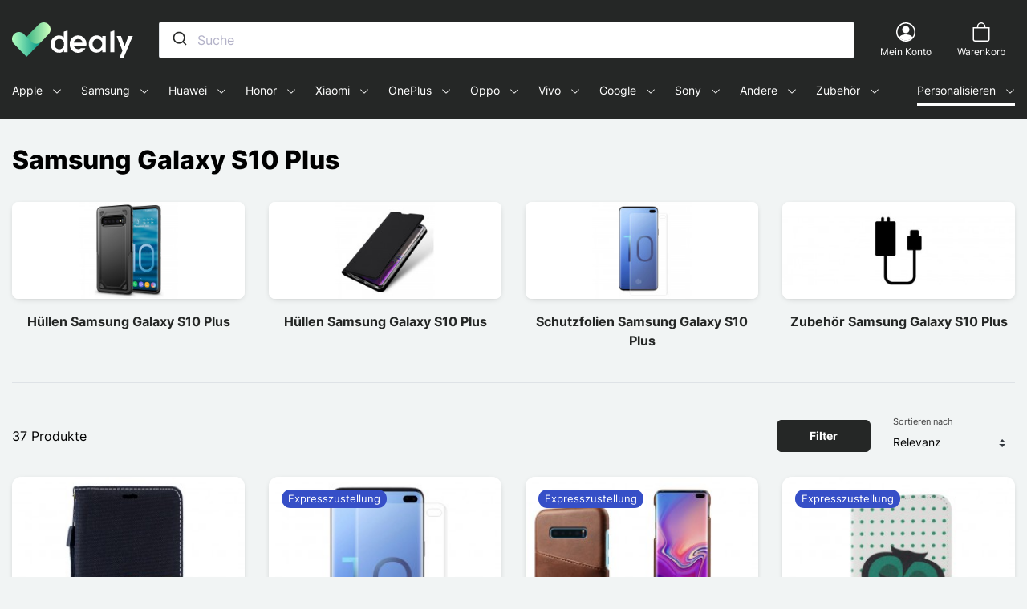

--- FILE ---
content_type: text/html; charset=utf-8
request_url: https://dealy.at/1270-samsung-galaxy-s10-plus
body_size: 95884
content:
<!doctype html>
<html lang="de">

<head>
    
        
    

    <meta charset="utf-8">


    <meta http-equiv="x-ua-compatible" content="ie=edge">



    <title>Hüllen und Zubehör Samsung Galaxy S10 Plus - Dealy</title>
    <script data-keepinline="true">
    var ajaxGetProductUrl = '//dealy.at/module/cdc_googletagmanager/async';
    var ajaxShippingEvent = 1;
    var ajaxPaymentEvent = 1;

/* datalayer */
dataLayer = window.dataLayer || [];
    let cdcDatalayer = {"pageCategory":"category","event":"view_item_list","ecommerce":{"currency":"EUR","items":[{"item_name":"Housse Samsung Galaxy S10 Plus Tissu et Effet Cuir a Laniere","item_id":"25720-49590","price":"10.82","price_tax_exc":"10.82","price_tax_inc":"12.99","item_brand":"DEALY","item_category":"Samsung","item_category2":"Samsung Galaxy S","item_category3":"Samsung Galaxy S10 Plus","item_variant":"Schwarz","item_list_name":"Root/Samsung/Samsung Galaxy S/Samsung Galaxy S10 Plus","item_list_id":"cat_1270","index":1,"quantity":1},{"item_name":"Film de Protection pour ecran Samsung Galaxy S10 Plus HAT PRINCE","item_id":"25883","price":"3.33","price_tax_exc":"3.33","price_tax_inc":"3.99","item_brand":"DEALY","item_category":"Samsung","item_category2":"Samsung Galaxy S","item_category3":"Samsung Galaxy S10 Plus","item_list_name":"Root/Samsung/Samsung Galaxy S/Samsung Galaxy S10 Plus","item_list_id":"cat_1270","index":2,"quantity":1},{"item_name":"Coque Samsung Galaxy S10 Plus Porte Cartes","item_id":"25798-49695","price":"9.16","price_tax_exc":"9.16","price_tax_inc":"10.99","item_brand":"DEALY","item_category":"Samsung","item_category2":"Samsung Galaxy S","item_category3":"Samsung Galaxy S10 Plus","item_variant":"Kaffee","item_list_name":"Root/Samsung/Samsung Galaxy S/Samsung Galaxy S10 Plus","item_list_id":"cat_1270","index":3,"quantity":1},{"item_name":"Housse Samsung Galaxy S10 Plus Hibou Endormi","item_id":"25863","price":"5","price_tax_exc":"5","price_tax_inc":"5.99","item_brand":"DEALY","item_category":"Samsung","item_category2":"Samsung Galaxy S","item_category3":"Samsung Galaxy S10 Plus","item_list_name":"Root/Samsung/Samsung Galaxy S/Samsung Galaxy S10 Plus","item_list_id":"cat_1270","index":4,"quantity":1},{"item_name":"Vollstandiger Schutz aus gehartetem Glas fur das Display des Samsung Galaxy S10 Plus","item_id":"167991","price":"12.49","price_tax_exc":"12.49","price_tax_inc":"14.99","item_category":"Samsung","item_category2":"Samsung Galaxy S","item_category3":"Samsung Galaxy S10 Plus","item_list_name":"Root/Samsung/Samsung Galaxy S/Samsung Galaxy S10 Plus","item_list_id":"cat_1270","index":5,"quantity":1},{"item_name":"Samsung Galaxy Tab S10 Plus / S9 Plus / S9 FE Plus Tasche Don't Touch Me","item_id":"119388","price":"19.16","price_tax_exc":"19.16","price_tax_inc":"22.99","item_category":"Samsung","item_category2":"Samsung Galaxy Tab","item_category3":"Samsung Galaxy Tab S9 Plus","item_list_name":"Root/Samsung/Samsung Galaxy S/Samsung Galaxy S10 Plus","item_list_id":"cat_1270","index":6,"quantity":1},{"item_name":"Schutz aus gehartetem Glas fur Samsung Galaxy S10 Plus Display","item_id":"101636","price":"12.49","price_tax_exc":"12.49","price_tax_inc":"14.99","item_brand":"DEALY","item_category":"Samsung","item_category2":"Samsung Galaxy S","item_category3":"Samsung Galaxy S10 Plus","item_list_name":"Root/Samsung/Samsung Galaxy S/Samsung Galaxy S10 Plus","item_list_id":"cat_1270","index":7,"quantity":1},{"item_name":"Coque Samsung Galaxy S10 Plus Lucky Star Series Pinwuyo","item_id":"81396-193215","price":"10.83","price_tax_exc":"10.83","price_tax_inc":"12.99","item_brand":"DEALY","item_category":"Samsung","item_category2":"Samsung Galaxy S","item_category3":"Samsung Galaxy S10 Plus","item_variant":"Rot","item_list_name":"Root/Samsung/Samsung Galaxy S/Samsung Galaxy S10 Plus","item_list_id":"cat_1270","index":8,"quantity":1},{"item_name":"Hulle Samsung Galaxy S10 Plus Echt Nappa Leder","item_id":"81394-193209","price":"18.33","price_tax_exc":"18.33","price_tax_inc":"21.99","item_brand":"DEALY","item_category":"Samsung","item_category2":"Samsung Galaxy S","item_category3":"Samsung Galaxy S10 Plus","item_variant":"Schwarz","item_list_name":"Root/Samsung/Samsung Galaxy S/Samsung Galaxy S10 Plus","item_list_id":"cat_1270","index":9,"quantity":1},{"item_name":"Hulle Samsung Galaxy S10 Plus Style Leder Geo Y Design","item_id":"81389-193184","price":"10.83","price_tax_exc":"10.83","price_tax_inc":"12.99","item_brand":"DEALY","item_category":"Samsung","item_category2":"Samsung Galaxy S","item_category3":"Samsung Galaxy S10 Plus","item_variant":"Rot","item_list_name":"Root/Samsung/Samsung Galaxy S/Samsung Galaxy S10 Plus","item_list_id":"cat_1270","index":10,"quantity":1},{"item_name":"Tasche Samsung Galaxy S10 Plus Kunstleder Zweifarbig Dreieck","item_id":"81385-193168","price":"10.83","price_tax_exc":"10.83","price_tax_inc":"12.99","item_brand":"DEALY","item_category":"Samsung","item_category2":"Samsung Galaxy S","item_category3":"Samsung Galaxy S10 Plus","item_variant":"Dunkelblau","item_list_name":"Root/Samsung/Samsung Galaxy S/Samsung Galaxy S10 Plus","item_list_id":"cat_1270","index":11,"quantity":1},{"item_name":"Samsung Galaxy S10 Plus Hulle mit Krokodilhaut-Effekt Classic","item_id":"81375-193120","price":"11.66","price_tax_exc":"11.66","price_tax_inc":"13.99","item_brand":"DEALY","item_category":"Samsung","item_category2":"Samsung Galaxy S","item_category3":"Samsung Galaxy S10 Plus","item_variant":"Grun","item_list_name":"Root/Samsung/Samsung Galaxy S/Samsung Galaxy S10 Plus","item_list_id":"cat_1270","index":12,"quantity":1},{"item_name":"Samsung Galaxy S10 Plus Hulle Katzchen Light Spots mit Riemen","item_id":"81373","price":"9.99","price_tax_exc":"9.99","price_tax_inc":"11.99","item_brand":"DEALY","item_category":"Samsung","item_category2":"Samsung Galaxy S","item_category3":"Samsung Galaxy S10 Plus","item_list_name":"Root/Samsung/Samsung Galaxy S/Samsung Galaxy S10 Plus","item_list_id":"cat_1270","index":13,"quantity":1},{"item_name":"Samsung Galaxy S10 Plus Hulle Goldene Schmetterlinge Riemen","item_id":"81371","price":"9.99","price_tax_exc":"9.99","price_tax_inc":"11.99","item_brand":"DEALY","item_category":"Samsung","item_category2":"Samsung Galaxy S","item_category3":"Samsung Galaxy S10 Plus","item_list_name":"Root/Samsung/Samsung Galaxy S/Samsung Galaxy S10 Plus","item_list_id":"cat_1270","index":14,"quantity":1},{"item_name":"Lentille de Protection en Verre Trempe pour Samsung Galaxy S10 / S10 Plus Hat Prince","item_id":"71268","price":"8.33","price_tax_exc":"8.33","price_tax_inc":"9.99","item_brand":"DEALY","item_category":"Samsung","item_category2":"Samsung Galaxy S","item_category3":"Samsung Galaxy S10","item_list_name":"Root/Samsung/Samsung Galaxy S/Samsung Galaxy S10 Plus","item_list_id":"cat_1270","index":15,"quantity":1},{"item_name":"Samsung Galaxy S10 Plus Wasserdichtes Cover REDPEPPER","item_id":"45813-100239","price":"19.16","price_tax_exc":"19.16","price_tax_inc":"22.99","item_brand":"DEALY","item_category":"Samsung","item_category2":"Samsung Galaxy S","item_category3":"Samsung Galaxy S10 Plus","item_variant":"Schwarz","item_list_name":"Root/Samsung/Samsung Galaxy S/Samsung Galaxy S10 Plus","item_list_id":"cat_1270","index":16,"quantity":1},{"item_name":"Hulle Samsung Galaxy S10 Plus MOFI","item_id":"25776-49673","price":"11.66","price_tax_exc":"11.66","price_tax_inc":"13.99","item_brand":"DEALY","item_category":"Samsung","item_category2":"Samsung Galaxy S","item_category3":"Samsung Galaxy S10 Plus","item_variant":"Rot","item_list_name":"Root/Samsung/Samsung Galaxy S/Samsung Galaxy S10 Plus","item_list_id":"cat_1270","index":17,"quantity":1},{"item_name":"Samsung Galaxy S10 Plus Rugged Shield Cover","item_id":"25800-49701","price":"10.83","price_tax_exc":"10.83","price_tax_inc":"12.99","item_brand":"DEALY","item_category":"Samsung","item_category2":"Samsung Galaxy S","item_category3":"Samsung Galaxy S10 Plus","item_variant":"Schwarz","item_list_name":"Root/Samsung/Samsung Galaxy S/Samsung Galaxy S10 Plus","item_list_id":"cat_1270","index":18,"quantity":1},{"item_name":"Samsung Galaxy S10 Plus Thunder Series Cover","item_id":"44444-96807","price":"10.83","price_tax_exc":"10.83","price_tax_inc":"12.99","item_brand":"DEALY","item_category":"Samsung","item_category2":"Samsung Galaxy S","item_category3":"Samsung Galaxy S10 Plus","item_variant":"Schwarz","item_list_name":"Root/Samsung/Samsung Galaxy S/Samsung Galaxy S10 Plus","item_list_id":"cat_1270","index":19,"quantity":1},{"item_name":"Flip Cover Samsung Galaxy S10 Plus First Class Serie","item_id":"25690-49498","price":"9.16","price_tax_exc":"9.16","price_tax_inc":"10.99","item_brand":"DEALY","item_category":"Samsung","item_category2":"Samsung Galaxy S","item_category3":"Samsung Galaxy S10 Plus","item_variant":"Schwarz","item_list_name":"Root/Samsung/Samsung Galaxy S/Samsung Galaxy S10 Plus","item_list_id":"cat_1270","index":20,"quantity":1},{"item_name":"Samsung Galaxy S10 Plus Ring Resistant Cover","item_id":"25879-49769","price":"11.66","price_tax_exc":"11.66","price_tax_inc":"13.99","item_brand":"DEALY","item_category":"Samsung","item_category2":"Samsung Galaxy S","item_category3":"Samsung Galaxy S10 Plus","item_variant":"Dunkelblau","item_list_name":"Root/Samsung/Samsung Galaxy S/Samsung Galaxy S10 Plus","item_list_id":"cat_1270","index":21,"quantity":1},{"item_name":"Samsung Galaxy S10 Plus X-Level Hulle Ultra Fine Frosted","item_id":"26267-50524","price":"11.66","price_tax_exc":"11.66","price_tax_inc":"13.99","item_brand":"DEALY","item_category":"Samsung","item_category2":"Samsung Galaxy S","item_category3":"Samsung Galaxy S10 Plus","item_variant":"Violett","item_list_name":"Root/Samsung/Samsung Galaxy S/Samsung Galaxy S10 Plus","item_list_id":"cat_1270","index":22,"quantity":1},{"item_name":"View Cover Samsung Galaxy S10 Plus Spiegel und Simiii Leder","item_id":"25718-49581","price":"9.16","price_tax_exc":"9.16","price_tax_inc":"10.99","item_brand":"DEALY","item_category":"Samsung","item_category2":"Samsung Galaxy S","item_category3":"Samsung Galaxy S10 Plus","item_variant":"Schwarz","item_list_name":"Root/Samsung/Samsung Galaxy S/Samsung Galaxy S10 Plus","item_list_id":"cat_1270","index":23,"quantity":1},{"item_name":"Samsung Galaxy S10 Plus Hulle Kunstleder Zweifarbig Verstarkte Konturen","item_id":"44484-96923","price":"9.99","price_tax_exc":"9.99","price_tax_inc":"11.99","item_brand":"DEALY","item_category":"Samsung","item_category2":"Samsung Galaxy S","item_category3":"Samsung Galaxy S10 Plus","item_variant":"Schwarz","item_list_name":"Root/Samsung/Samsung Galaxy S/Samsung Galaxy S10 Plus","item_list_id":"cat_1270","index":24,"quantity":1},{"item_name":"Samsung Galaxy S10 Plus Kunstleder Retro Tasche","item_id":"25693-49511","price":"9.99","price_tax_exc":"9.99","price_tax_inc":"11.99","item_brand":"DEALY","item_category":"Samsung","item_category2":"Samsung Galaxy S","item_category3":"Samsung Galaxy S10 Plus","item_variant":"Schwarz","item_list_name":"Root/Samsung/Samsung Galaxy S/Samsung Galaxy S10 Plus","item_list_id":"cat_1270","index":25,"quantity":1},{"item_name":"Flip Cover Samsung Galaxy S10 Plus Kunstleder Kartenhalter","item_id":"26242-50418","price":"11.66","price_tax_exc":"11.66","price_tax_inc":"13.99","item_brand":"DEALY","item_category":"Samsung","item_category2":"Samsung Galaxy S","item_category3":"Samsung Galaxy S10 Plus","item_variant":"Schwarz","item_list_name":"Root/Samsung/Samsung Galaxy S/Samsung Galaxy S10 Plus","item_list_id":"cat_1270","index":26,"quantity":1},{"item_name":"Flip Cover Samsung Galaxy S10 Plus Vintage-Leder-Effekt Stilisiert","item_id":"25763-49627","price":"9.99","price_tax_exc":"9.99","price_tax_inc":"11.99","item_brand":"DEALY","item_category":"Samsung","item_category2":"Samsung Galaxy S","item_category3":"Samsung Galaxy S10 Plus","item_variant":"Schwarz","item_list_name":"Root/Samsung/Samsung Galaxy S/Samsung Galaxy S10 Plus","item_list_id":"cat_1270","index":27,"quantity":1},{"item_name":"Housse Samsung Galaxy S10 Plus Classique","item_id":"25716-49568","price":"9.99","price_tax_exc":"9.99","price_tax_inc":"11.99","item_brand":"DEALY","item_category":"Samsung","item_category2":"Samsung Galaxy S","item_category3":"Samsung Galaxy S10 Plus","item_variant":"Schwarz","item_list_name":"Root/Samsung/Samsung Galaxy S/Samsung Galaxy S10 Plus","item_list_id":"cat_1270","index":28,"quantity":1},{"item_name":"Hulle Samsung Galaxy S10 Plus Schlitzleder","item_id":"25715-49566","price":"10.83","price_tax_exc":"10.83","price_tax_inc":"12.99","item_brand":"DEALY","item_category":"Samsung","item_category2":"Samsung Galaxy S","item_category3":"Samsung Galaxy S10 Plus","item_variant":"Schwarz","item_list_name":"Root/Samsung/Samsung Galaxy S/Samsung Galaxy S10 Plus","item_list_id":"cat_1270","index":29,"quantity":1},{"item_name":"Hulle Samsung Galaxy S10 Plus Effekt Glanzendes Leder","item_id":"25688-49490","price":"10.83","price_tax_exc":"10.83","price_tax_inc":"12.99","item_brand":"DEALY","item_category":"Samsung","item_category2":"Samsung Galaxy S","item_category3":"Samsung Galaxy S10 Plus","item_variant":"Schwarz","item_list_name":"Root/Samsung/Samsung Galaxy S/Samsung Galaxy S10 Plus","item_list_id":"cat_1270","index":30,"quantity":1}]}};
    dataLayer.push(cdcDatalayer);

/* call to GTM Tag */
(function(w,d,s,l,i){w[l]=w[l]||[];w[l].push({'gtm.start':
new Date().getTime(),event:'gtm.js'});var f=d.getElementsByTagName(s)[0],
j=d.createElement(s),dl=l!='dataLayer'?'&l='+l:'';j.async=true;j.src=
'https://www.googletagmanager.com/gtm.js?id='+i+dl;f.parentNode.insertBefore(j,f);
})(window,document,'script','dataLayer','GTM-WJNG67K');

/* async call to avoid cache system for dynamic data */
dataLayer.push({
  'event': 'datalayer_ready'
});
</script>
    <meta name="description" content="Dealy bietet Ihnen eine Vielzahl an Hüllen, Cases und Zubehör für das Samsung Galaxy S10 Plus. Kaufen Sie den Schutz Ihrer Träume für wenig Geld!">
    <meta name="keywords" content="samsung galaxy s10 plus hülle,etui galaxy s10 plus,zubehör galaxy s10 plus,zubehör galaxy s10 plus">
            
            <link rel="canonical" href="https://dealy.at/1270-samsung-galaxy-s10-plus">
        
                                    <link rel="alternate" href="https://dealy.at/1270-samsung-galaxy-s10-plus" hreflang="de-at">
                            <link rel="alternate" href="https://dealy.com/1270-samsung-galaxy-s10-plus" hreflang="en-gb">
                            <link rel="alternate" href="https://dealy.com/de/1270-samsung-galaxy-s10-plus" hreflang="de-de">
                            <link rel="alternate" href="https://dealy.com/it/1270-samsung-galaxy-s10-plus" hreflang="it-it">
                            <link rel="alternate" href="https://dealy.com/se/1270-samsung-galaxy-s10-plus" hreflang="sv-se">
                            <link rel="alternate" href="https://dealy.es/1270-samsung-galaxy-s10-plus" hreflang="es-es">
                            <link rel="alternate" href="https://dealy.fi/1270-samsung-galaxy-s10-plus" hreflang="fi-fi">
                            <link rel="alternate" href="https://dealy.nl/1270-samsung-galaxy-s10-plus" hreflang="nl-nl">
                            <link rel="alternate" href="https://dealy.pt/1270-samsung-galaxy-s10-plus" hreflang="pt-pt">
                            <link rel="alternate" href="https://www.macoque.com/1270-samsung-galaxy-s10-plus" hreflang="fr-fr">
                            <link rel="alternate" href="https://www.macoque.re/1270-samsung-galaxy-s10-plus" hreflang="fr-re">
                        
    
<meta property="og:title" content="Hüllen und Zubehör Samsung Galaxy S10 Plus"/>
<meta property="og:description" content="Dealy bietet Ihnen eine Vielzahl an Hüllen, Cases und Zubehör für das Samsung Galaxy S10 Plus. Kaufen Sie den Schutz Ihrer Träume für wenig Geld!"/>
<meta property="og:type" content="website"/>
<meta property="og:url" content="https://dealy.at/1270-samsung-galaxy-s10-plus"/>
<meta property="og:site_name" content="Dealy"/>

    <meta property="og:image" content="https://dealy.at/c/1270-category_default/samsung-galaxy-s10-plus.jpg"/>
<script type="application/ld+json">
{
    "@context" : "https://schema.org",
    "@type" : "Organization",
    "name" : "Dealy",
    "url" : "https://dealy.at/",
    "logo" : {
        "@type":"ImageObject",
        "url":"https://dealy.at/img/dealyat-logo-16553758476.jpg"
    }
}

</script>

<script type="application/ld+json">
{
    "@context":"https://schema.org",
    "@type":"WebPage",
    "isPartOf": {
        "@type":"WebSite",
        "url":  "https://dealy.at/",
        "name": "Dealy"
    },
    "name": "Hüllen und Zubehör Samsung Galaxy S10 Plus",
    "url":  "https://dealy.at/1270-samsung-galaxy-s10-plus"
}


</script>
<script type="application/ld+json">
    {
    "@context": "https://schema.org",
    "@type": "BreadcrumbList",
    "itemListElement": [
        {
    "@type": "ListItem",
    "position": 1,
    "name": "Startseite",
    "item": "https://dealy.at/"
    },        {
    "@type": "ListItem",
    "position": 2,
    "name": "Samsung",
    "item": "https://dealy.at/13-samsung"
    },        {
    "@type": "ListItem",
    "position": 3,
    "name": "Samsung Galaxy S",
    "item": "https://dealy.at/137-samsung-galaxy-s"
    },        {
    "@type": "ListItem",
    "position": 4,
    "name": "Samsung Galaxy S10 Plus",
    "item": "https://dealy.at/1270-samsung-galaxy-s10-plus"
    }    ]
    }
    </script>

    



    <meta name="viewport" content="width=device-width, initial-scale=1">



    <link rel="icon" type="image/vnd.microsoft.icon" href="https://dealy.at/img/favicon-6.ico?1655375870">
    <link rel="shortcut icon" type="image/x-icon" href="https://dealy.at/img/favicon-6.ico?1655375870">



      <link rel="stylesheet" href="https://dealy.at/themes/macoque/assets/cache/theme-a10567436.css" type="text/css" media="all">



    

  <script type="text/javascript">
        var prestashop = {"cart":{"products":[],"totals":{"total":{"type":"total","label":"Gesamt","amount":0,"value":"0,00\u00a0\u20ac"},"total_including_tax":{"type":"total","label":"Gesamt (inkl. MwSt.)","amount":0,"value":"0,00\u00a0\u20ac"},"total_excluding_tax":{"type":"total","label":"Gesamtpreis o. MwSt.","amount":0,"value":"0,00\u00a0\u20ac"}},"subtotals":{"products":{"type":"products","label":"Zwischensumme","amount":0,"value":"0,00\u00a0\u20ac"},"discounts":null,"shipping":{"type":"shipping","label":"Versand","amount":0,"value":""},"tax":null},"products_count":0,"summary_string":"0 Artikel","vouchers":{"allowed":1,"added":[]},"discounts":[],"minimalPurchase":0,"minimalPurchaseRequired":""},"currency":{"name":"Euro","iso_code":"EUR","iso_code_num":"978","sign":"\u20ac"},"customer":{"lastname":null,"firstname":null,"email":null,"birthday":null,"newsletter":null,"newsletter_date_add":null,"optin":null,"website":null,"company":null,"siret":null,"ape":null,"is_logged":false,"gender":{"type":null,"name":null},"addresses":[]},"language":{"name":"Deutsch (German)","iso_code":"de","locale":"de-DE","language_code":"de-de","is_rtl":"0","date_format_lite":"d.m.Y","date_format_full":"d.m.Y H:i:s","id":6},"page":{"title":"","canonical":"https:\/\/dealy.at\/1270-samsung-galaxy-s10-plus","meta":{"title":"H\u00fcllen und Zubeh\u00f6r Samsung Galaxy S10 Plus","description":"Dealy bietet Ihnen eine Vielzahl an H\u00fcllen, Cases und Zubeh\u00f6r f\u00fcr das Samsung Galaxy S10 Plus. Kaufen Sie den Schutz Ihrer Tr\u00e4ume f\u00fcr wenig Geld!","keywords":"samsung galaxy s10 plus h\u00fclle,etui galaxy s10 plus,zubeh\u00f6r galaxy s10 plus,zubeh\u00f6r galaxy s10 plus","robots":"index"},"page_name":"category","body_classes":{"lang-de":true,"lang-rtl":false,"country-US":true,"currency-EUR":true,"layout-full-width":true,"page-category":true,"tax-display-disabled":true,"category-id-1270":true,"category-Samsung Galaxy S10 Plus":true,"category-id-parent-137":true,"category-depth-level-4":true},"admin_notifications":[]},"shop":{"name":"Dealy","logo":"https:\/\/dealy.at\/img\/dealyat-logo-16553758476.jpg","stores_icon":"https:\/\/dealy.at\/img\/logo_stores.png","favicon":"https:\/\/dealy.at\/img\/favicon-6.ico"},"urls":{"base_url":"https:\/\/dealy.at\/","current_url":"https:\/\/dealy.at\/1270-samsung-galaxy-s10-plus","shop_domain_url":"https:\/\/dealy.at","img_ps_url":"https:\/\/dealy.at\/img\/","img_cat_url":"https:\/\/dealy.at\/img\/c\/","img_lang_url":"https:\/\/dealy.at\/img\/l\/","img_prod_url":"https:\/\/dealy.at\/img\/p\/","img_manu_url":"https:\/\/dealy.at\/img\/m\/","img_sup_url":"https:\/\/dealy.at\/img\/su\/","img_ship_url":"https:\/\/dealy.at\/img\/s\/","img_store_url":"https:\/\/dealy.at\/img\/st\/","img_col_url":"https:\/\/dealy.at\/img\/co\/","img_url":"https:\/\/dealy.at\/themes\/macoque\/assets\/img\/","css_url":"https:\/\/dealy.at\/themes\/macoque\/assets\/css\/","js_url":"https:\/\/dealy.at\/themes\/macoque\/assets\/js\/","pic_url":"https:\/\/dealy.at\/upload\/","pages":{"address":"https:\/\/dealy.at\/adresse","addresses":"https:\/\/dealy.at\/adressen","authentication":"https:\/\/dealy.at\/authentifizierung","cart":"https:\/\/dealy.at\/warenkorb","category":"https:\/\/dealy.at\/index.php?controller=category","cms":"https:\/\/dealy.at\/index.php?controller=cms","contact":"https:\/\/dealy.at\/kontakt","discount":"https:\/\/dealy.at\/rabatt","guest_tracking":"https:\/\/dealy.at\/auftragsverfolgung-gast","history":"https:\/\/dealy.at\/bestellverlauf","identity":"https:\/\/dealy.at\/profil","index":"https:\/\/dealy.at\/","my_account":"https:\/\/dealy.at\/mein-Konto","order_confirmation":"https:\/\/dealy.at\/bestellbestatigung","order_detail":"https:\/\/dealy.at\/index.php?controller=order-detail","order_follow":"https:\/\/dealy.at\/details-der-bestellung","order":"https:\/\/dealy.at\/Bestellung","order_return":"https:\/\/dealy.at\/index.php?controller=order-return","order_slip":"https:\/\/dealy.at\/bestellschein","pagenotfound":"https:\/\/dealy.at\/seite-nicht-gefunden","password":"https:\/\/dealy.at\/passwort-vergessen","pdf_invoice":"https:\/\/dealy.at\/index.php?controller=pdf-invoice","pdf_order_return":"https:\/\/dealy.at\/index.php?controller=pdf-order-return","pdf_order_slip":"https:\/\/dealy.at\/index.php?controller=pdf-order-slip","prices_drop":"https:\/\/dealy.at\/angebote","product":"https:\/\/dealy.at\/index.php?controller=product","search":"https:\/\/dealy.at\/suche","sitemap":"https:\/\/dealy.at\/sitemap","stores":"https:\/\/dealy.at\/shops","supplier":"https:\/\/dealy.at\/index.php?controller=supplier","register":"https:\/\/dealy.at\/authentifizierung?create_account=1","order_login":"https:\/\/dealy.at\/Bestellung?login=1"},"alternative_langs":[],"theme_assets":"\/themes\/macoque\/assets\/","actions":{"logout":"https:\/\/dealy.at\/?mylogout="},"no_picture_image":{"bySize":{"small_default":{"url":"https:\/\/dealy.at\/img\/p\/de-default-small_default.jpg","width":98,"height":98},"cart_default":{"url":"https:\/\/dealy.at\/img\/p\/de-default-cart_default.jpg","width":150,"height":150},"home_default":{"url":"https:\/\/dealy.at\/img\/p\/de-default-home_default.jpg","width":450,"height":450},"medium_default":{"url":"https:\/\/dealy.at\/img\/p\/de-default-medium_default.jpg","width":600,"height":600},"large_default":{"url":"https:\/\/dealy.at\/img\/p\/de-default-large_default.jpg","width":800,"height":800}},"small":{"url":"https:\/\/dealy.at\/img\/p\/de-default-small_default.jpg","width":98,"height":98},"medium":{"url":"https:\/\/dealy.at\/img\/p\/de-default-home_default.jpg","width":450,"height":450},"large":{"url":"https:\/\/dealy.at\/img\/p\/de-default-large_default.jpg","width":800,"height":800},"legend":""}},"configuration":{"display_taxes_label":false,"display_prices_tax_incl":true,"is_catalog":false,"show_prices":true,"opt_in":{"partner":false},"quantity_discount":{"type":"discount","label":"Rabatt auf St\u00fcckzahl"},"voucher_enabled":1,"return_enabled":0},"field_required":[],"breadcrumb":{"links":[{"title":"Startseite","url":"https:\/\/dealy.at\/"},{"title":"Samsung","url":"https:\/\/dealy.at\/13-samsung"},{"title":"Samsung Galaxy S","url":"https:\/\/dealy.at\/137-samsung-galaxy-s"},{"title":"Samsung Galaxy S10 Plus","url":"https:\/\/dealy.at\/1270-samsung-galaxy-s10-plus"}],"count":4},"link":{"protocol_link":"https:\/\/","protocol_content":"https:\/\/"},"time":1768722076,"static_token":"809f43b591c215e6b42b1ffefe711186","token":"93c2ab21dd79158ca0b151359fb75f62","debug":false,"modules":{"prestarockettheme":{"logo":{"url":"https:\/\/dealy.at\/img\/prestarockettheme\/dealyat-logo.svg?v=1655376225","width":false,"height":false},"logo_alt":{"url":"https:\/\/dealy.at\/img\/prestarockettheme\/dealyat-logo-alt.svg?v=1655376225","width":false,"height":false},"account":{"title_account":"","description_account":"","image":{"url":"https:\/\/dealy.at\/img\/prestarockettheme\/macoque-account-bg.jpeg?v=1655376225","width":"1920","height":"2746"}},"category":{"category_switch":false},"product":{"product_layout":"columns"},"cccjs_version":"469","ccccss_version":"436"}}};
        var psemailsubscription_subscription = "https:\/\/dealy.at\/module\/ps_emailsubscription\/subscription";
        var url_ajax_rocketcolorimglisting = "https:\/\/dealy.at\/module\/rocketcolorimglisting\/ajax?ajax=1&action=getAllDecliImg";
      </script>



        <link rel="preconnect" href="https://tjnc1peuiv-dsn.algolia.net/" crossorigin>
    <link rel="preconnect" href="https://tjnc1peuiv-algolia.net/" crossorigin>
    <link rel="preconnect" href="https://tjnc1peuiv-1.algolianet.com/" crossorigin>
    <link rel="preconnect" href="https://tjnc1peuiv-2.algolianet.com/" crossorigin>
    <link rel="preconnect" href="https://tjnc1peuiv-3.algolianet.com/" crossorigin>

<script type='text/javascript'>
  window.CRISP_PLUGIN_URL = "https://plugins.crisp.chat/urn:crisp.im:prestashop:0";
  window.CRISP_WEBSITE_ID = "a727e0b4-642d-450c-90af-52d721fa6cd6";

  if ("1" !== "1") {
    if ("" === "1") {
      CRISP_CUSTOMER = {
        id:  null,
        logged_in: true,
        full_name: " ",
        email: ""
      }
    }

      }
</script>




    <link rel="manifest" href="https://dealy.at//manifest.json">
    <meta name=“google-site-verification” content=“GfEjW0V4gwB7iUVcsC9CC4HfxFnBqkbed4LWVmeD1-8" />
    <meta name="theme-color" content="#252726">


    
</head>

<body id="category" class="lang-de country-us currency-eur layout-full-width page-category tax-display-disabled category-id-1270 category-samsung-galaxy-s10-plus category-id-parent-137 category-depth-level-4 s-listing">


    <!-- Google Tag Manager (noscript) -->
<noscript><iframe src="https://www.googletagmanager.com/ns.html?id=GTM-WJNG67K"
height="0" width="0" style="display:none;visibility:hidden"></iframe></noscript>
<!-- End Google Tag Manager (noscript) -->





    



    <header id="header" class="c-header">
    
    


    


    
    <div class="o-wrapper">
        <div class="o-layout o-layout--center-y c-header__content">
            <a class="u-d-mobile c-header__shortcut-item u-flex-1@mobile" href="#mobile_top_menu_wrapper"
               data-toggle="modal">
                <span class="c-icon c-icon--list c-icon--center-y c-header__shortcut-icon">
    <svg width="1em" height="1em" viewBox="0 0 16 16" class="bi bi-list" fill="currentColor" xmlns="http://www.w3.org/2000/svg">
  <path fill-rule="evenodd" d="M2.5 11.5A.5.5 0 0 1 3 11h10a.5.5 0 0 1 0 1H3a.5.5 0 0 1-.5-.5zm0-4A.5.5 0 0 1 3 7h10a.5.5 0 0 1 0 1H3a.5.5 0 0 1-.5-.5zm0-4A.5.5 0 0 1 3 3h10a.5.5 0 0 1 0 1H3a.5.5 0 0 1-.5-.5z"/>
</svg></span>                <span class="sr-only">Menu</span>
            </a>

            <a href="https://dealy.at/" class="c-header__logo u-flex-1@mobile">
                                    <span class="sr-only">Dealy - Hüllen und Zubehör für Smartphones und Tablets</span>
                    <img class="u-img-fluid"
                         src="https://dealy.at/img/prestarockettheme/dealyat-logo.svg?v=1655376225"
                         alt="Dealy"
                         width="174"
                         height="31">
                                </a>

            <div class="c-header__searchbar u-order-2@mobile">
                                <div id="js-autocompletev2"></div>
            </div>
            <div class="u-d-flex u-align-items-center u-justify-content-end u-flex-1@mobile">
                <div class="c-header__shortcut-item">
    <a class="u-d-flex u-flex-column u-align-items-center" href="https://dealy.at/mein-Konto"
       title="Ihren Kundenbereich anzeigen" rel="nofollow">
        <span class="c-icon c-icon--person-circle c-header__shortcut-icon">
    <svg width="1em" height="1em" viewBox="0 0 16 16" class="bi bi-person-circle" fill="currentColor" xmlns="http://www.w3.org/2000/svg">
  <path d="M13.468 12.37C12.758 11.226 11.195 10 8 10s-4.757 1.225-5.468 2.37A6.987 6.987 0 0 0 8 15a6.987 6.987 0 0 0 5.468-2.63z"/>
  <path fill-rule="evenodd" d="M8 9a3 3 0 1 0 0-6 3 3 0 0 0 0 6z"/>
  <path fill-rule="evenodd" d="M8 1a7 7 0 1 0 0 14A7 7 0 0 0 8 1zM0 8a8 8 0 1 1 16 0A8 8 0 0 1 0 8z"/>
</svg></span>        <div class="u-d-desktop c-header__shortcut-link">
            <p class="u-mb-0">Mein Konto</p>
        </div>
    </a>
</div>
<div class="c-header__shortcut-item c-header__shortcut-icon--cart">
    <div class="/js blockcart inactive"
         data-refresh-url="//dealy.at/module/ps_shoppingcart/ajax">
                    <div class="u-d-flex u-flex-column u-align-items-center">
                                <span class="c-icon c-icon--bag c-header__shortcut-icon">
    <svg width="1em" height="1em" viewBox="0 0 16 16" class="bi bi-bag" fill="currentColor" xmlns="http://www.w3.org/2000/svg">
  <path fill-rule="evenodd" d="M8 1a2.5 2.5 0 0 0-2.5 2.5V4h5v-.5A2.5 2.5 0 0 0 8 1zm3.5 3v-.5a3.5 3.5 0 1 0-7 0V4H1v10a2 2 0 0 0 2 2h10a2 2 0 0 0 2-2V4h-3.5zM2 5v9a1 1 0 0 0 1 1h10a1 1 0 0 0 1-1V5H2z"/>
</svg></span>                <div class="u-d-desktop c-header__shortcut-link">
                    <p class="u-mb-0">Warenkorb</p>
                </div>
                                    </div>
    </div>
</div>
            </div>
        </div>

        <div class="c-rcktnavbar u-visible-desktop s-menu--submenu_under s-menu--offcanvas" id="js-rckt">
    <div class="c-rcktnav__wrap">
    <nav class="c-rcktnav" id="_desktop_mmenu">
        <ul class="c-rcktnav__list s-menu--submenu_under@mob s-menu--offcanvas@mob">
                    <li class="c-rcktnav__item"
    data-id_megamenu="80"  data-has_submenu    data-href="https://dealy.at/12-apple" data-label="Apple">
    <a href="https://dealy.at/12-apple"
       class="c-rcktnav__itemlink c-rcktnav__itemlink--hassubmenu /js js-item-w-submenu"
       data-id_megamenu="80">
        <span class="c-rcktnav__item-label">Apple</span>
                    &nbsp
            <svg
                    xmlns="http://www.w3.org/2000/svg" width="16" height="16" fill="currentColor"
                    class="c-rcktnav-icon c-rcktnav-icon__dropdown" aria-hidden="true" viewBox="0 0 16 16">
                <path fill-rule="evenodd"
                      d="M1.646 4.646a.5.5 0 0 1 .708 0L8 10.293l5.646-5.647a.5.5 0 0 1 .708.708l-6 6a.5.5 0 0 1-.708 0l-6-6a.5.5 0 0 1 0-.708z"/>
            </svg>
            </a>
            <div id="js-submenu-80" class="c-submenu c-rcktnav__submenu /js js-rckt-submenu" data-id_megamenu_parent="80" aria-hidden="true">
    <div class="c-submenu__container u-p-rel">
                                        <div class="u-visible-mobile c-rcktnav-navsubmenu">
                <button class="c-rcktnav-btn__back btn btn-link c-rcktnav-navsubmenu__btn /js js-close-submenu" data-submenu="80">
                    <span class="sr-only">Zurück</span>
                    <span class="c-icon c-icon--center-y">
                        <svg xmlns="http://www.w3.org/2000/svg" width="24" height="23" viewBox="0 0 24 23">
  <path d="M12.3313708,0.46862915 C12.9497681,1.08702638 12.9561433,2.08568533 12.3504965,2.711923 L12.3313708,2.73137085 L5.463,9.599 L22.4,9.6 C23.2836556,9.6 24,10.3163444 24,11.2 C24,12.074819 23.2979109,12.7856564 22.4264589,12.7997856 L5.461,12.799 L12.3313708,19.6686292 C12.9497681,20.2870264 12.9561433,21.2856853 12.3504965,21.911923 L12.3313708,21.9313708 C11.7129736,22.5497681 10.7143147,22.5561433 10.088077,21.9504965 L10.0686292,21.9313708 L0.46862915,12.3313708 C-0.149768079,11.7129736 -0.156143308,10.7143147 0.449503463,10.088077 L0.46862915,10.0686292 L10.0686292,0.46862915 C10.693468,-0.156209717 11.706532,-0.156209717 12.3313708,0.46862915 Z"/>
</svg>
                    </span>
                </button>
                <span class="c-modal-menu__title">Apple</span>
            </div>
        
        <div class="c-submenu__inner c-rcktnav__submenuwrap container">
                            <div class="row"><div class="col-md-4 "><div class="c-navtabs__sticky">
<div class="c-navtabs nav nav-tabs c-navtabs-menu /js js-rcktmm-tabs" role="tablist"><a class="c-rckt-tab__link /js js-rcktmm-tab active" data-toggle="tab" href="#iphone-pane" role="tab" aria-controls="iphone-pane" aria-selected="true">iPhone</a><a class="c-rckt-tab__link /js js-rcktmm-tab" data-toggle="tab" href="#ipad-pane" role="tab" aria-controls="ipad-pane" aria-selected="false">iPad</a><a class="c-rckt-tab__link /js js-rcktmm-tab" data-toggle="tab" href="#macbook-pane" role="tab" aria-controls="macbook-pane" aria-selected="false">MacBook</a><a class="c-rckt-tab__link /js js-rcktmm-tab" data-toggle="tab" href="#apple-watch-pane" role="tab" aria-controls="apple-watch-pane" aria-selected="false">Apple Watch</a><a class="c-rckt-tab__link /js js-rcktmm-tab" data-toggle="tab" href="#ipod-pane" role="tab" aria-controls="ipod-pane" aria-selected="false">iPod</a><a class="c-rckt-tab__link /js js-rcktmm-tab" data-toggle="tab" href="#airpods-pane" role="tab" aria-controls="airpods-pane" aria-selected="false">AirPods</a><a class="c-rckt-tab__link /js js-rcktmm-tab" data-toggle="tab" href="#airtag-pane" role="tab" aria-controls="airtag-pane" aria-selected="false">Airtag</a></div>
</div></div><div class="col-12 col-sm-6 col-md-8 "><div class="c-tab-content tab-content">
<div class="c-tab-pane tab-pane fade /js js-rcktmm-tab-pane  show active" id="iphone-pane"
     role="tabpanel" aria-labelledby="iphone-pane">
    <div class="u-d-mobilexs u-w-100 modal-header c-modal-menu__header u-mb-2">
        <button class="c-rcktnav-btn__back btn btn-link c-rcktnav-navsubmenu__btn /js js-close-tab-pane"
                data-target="#iphone-pane" role="button">
            <span class="sr-only">Zurück</span>
            <span class="c-icon c-icon--center-y">
                <svg xmlns="http://www.w3.org/2000/svg" width="24" height="23" viewBox="0 0 24 23">
  <path d="M12.3313708,0.46862915 C12.9497681,1.08702638 12.9561433,2.08568533 12.3504965,2.711923 L12.3313708,2.73137085 L5.463,9.599 L22.4,9.6 C23.2836556,9.6 24,10.3163444 24,11.2 C24,12.074819 23.2979109,12.7856564 22.4264589,12.7997856 L5.461,12.799 L12.3313708,19.6686292 C12.9497681,20.2870264 12.9561433,21.2856853 12.3504965,21.911923 L12.3313708,21.9313708 C11.7129736,22.5497681 10.7143147,22.5561433 10.088077,21.9504965 L10.0686292,21.9313708 L0.46862915,12.3313708 C-0.149768079,11.7129736 -0.156143308,10.7143147 0.449503463,10.088077 L0.46862915,10.0686292 L10.0686292,0.46862915 C10.693468,-0.156209717 11.706532,-0.156209717 12.3313708,0.46862915 Z"/>
</svg>
            </span>
        </button>
        <span class="c-modal-menu__title">iphone</span>
    </div>
                                            <ul class="col-md-4">
                                            <li class="">
                            <a class="c-rckt-subm__link" href="https://dealy.at/5393-iphone-17">iPhone 17</a>
                        </li>
                                            <li class="">
                            <a class="c-rckt-subm__link" href="https://dealy.at/5398-iphone-17-pro">iPhone 17 Pro</a>
                        </li>
                                            <li class="">
                            <a class="c-rckt-subm__link" href="https://dealy.at/5403-iphone-17-air">iPhone Air</a>
                        </li>
                                            <li class="">
                            <a class="c-rckt-subm__link" href="https://dealy.at/5415-iphone-17-pro-max">iPhone 17 Pro Max</a>
                        </li>
                                            <li class="">
                            <a class="c-rckt-subm__link" href="https://dealy.at/4536-iphone-16">iPhone 16</a>
                        </li>
                                            <li class="">
                            <a class="c-rckt-subm__link" href="https://dealy.at/4541-iphone-16-plus">iPhone 16 Plus</a>
                        </li>
                                            <li class="">
                            <a class="c-rckt-subm__link" href="https://dealy.at/4546-iphone-16-pro">iPhone 16 Pro</a>
                        </li>
                                            <li class="">
                            <a class="c-rckt-subm__link" href="https://dealy.at/4566-iphone-16-pro-max">iPhone 16 Pro Max</a>
                        </li>
                                            <li class="">
                            <a class="c-rckt-subm__link" href="https://dealy.at/4986-iphone-se-4">iPhone SE 4</a>
                        </li>
                                            <li class="">
                            <a class="c-rckt-subm__link" href="https://dealy.at/3808-iphone-15">iPhone 15</a>
                        </li>
                                            <li class="">
                            <a class="c-rckt-subm__link" href="https://dealy.at/3813-iphone-15-plus">iPhone 15 Plus</a>
                        </li>
                                            <li class="">
                            <a class="c-rckt-subm__link" href="https://dealy.at/3818-iphone-15-pro">iPhone 15 Pro</a>
                        </li>
                                            <li class="">
                            <a class="c-rckt-subm__link" href="https://dealy.at/3823-iphone-15-pro-max">iPhone 15 Pro Max</a>
                        </li>
                                            <li class="">
                            <a class="c-rckt-subm__link" href="https://dealy.at/3294-iphone-14">iPhone 14</a>
                        </li>
                                            <li class="">
                            <a class="c-rckt-subm__link" href="https://dealy.at/3299-iphone-14-plus">iPhone 14 Plus</a>
                        </li>
                                    </ul>
                            <ul class="col-md-4">
                                            <li class="">
                            <a class="c-rckt-subm__link" href="https://dealy.at/3304-iphone-14-pro">iPhone 14 Pro</a>
                        </li>
                                            <li class="">
                            <a class="c-rckt-subm__link" href="https://dealy.at/3309-iphone-14-pro-max">iPhone 14 Pro Max</a>
                        </li>
                                            <li class="">
                            <a class="c-rckt-subm__link" href="https://dealy.at/2688-iphone-13-mini">iPhone 13 Mini</a>
                        </li>
                                            <li class="">
                            <a class="c-rckt-subm__link" href="https://dealy.at/2678-iphone-13">iPhone 13</a>
                        </li>
                                            <li class="">
                            <a class="c-rckt-subm__link" href="https://dealy.at/2683-iphone-13-pro">iPhone 13 Pro</a>
                        </li>
                                            <li class="">
                            <a class="c-rckt-subm__link" href="https://dealy.at/2693-iphone-13-pro-max">iPhone 13 Pro Max</a>
                        </li>
                                            <li class="">
                            <a class="c-rckt-subm__link" href="https://dealy.at/1992-iphone-12-mini">iPhone 12 Mini</a>
                        </li>
                                            <li class="">
                            <a class="c-rckt-subm__link" href="https://dealy.at/1997-iphone-12">iPhone 12</a>
                        </li>
                                            <li class="">
                            <a class="c-rckt-subm__link" href="https://dealy.at/2002-iphone-12-pro">iPhone 12 Pro</a>
                        </li>
                                            <li class="">
                            <a class="c-rckt-subm__link" href="https://dealy.at/2007-iphone-12-pro-max">iPhone 12 Pro Max</a>
                        </li>
                                            <li class="">
                            <a class="c-rckt-subm__link" href="https://dealy.at/1504-iphone-11">iPhone 11</a>
                        </li>
                                            <li class="">
                            <a class="c-rckt-subm__link" href="https://dealy.at/1494-iphone-11-pro">iPhone 11 Pro</a>
                        </li>
                                            <li class="">
                            <a class="c-rckt-subm__link" href="https://dealy.at/1499-iphone-11-pro-max">iPhone 11 Pro Max</a>
                        </li>
                                            <li class="">
                            <a class="c-rckt-subm__link" href="https://dealy.at/1154-iphone-xs">iPhone XS</a>
                        </li>
                                            <li class="">
                            <a class="c-rckt-subm__link" href="https://dealy.at/1159-iphone-xs-max">iPhone XS Max</a>
                        </li>
                                    </ul>
                            <ul class="col-md-4">
                                            <li class="">
                            <a class="c-rckt-subm__link" href="https://dealy.at/1164-iphone-xr">iPhone XR</a>
                        </li>
                                            <li class="">
                            <a class="c-rckt-subm__link" href="https://dealy.at/915-iphone-x">iPhone X</a>
                        </li>
                                            <li class="">
                            <a class="c-rckt-subm__link" href="https://dealy.at/920-iphone-8">iPhone 8</a>
                        </li>
                                            <li class="">
                            <a class="c-rckt-subm__link" href="https://dealy.at/925-iphone-8-plus">iPhone 8 Plus</a>
                        </li>
                                            <li class="">
                            <a class="c-rckt-subm__link" href="https://dealy.at/659-iphone-7">iPhone 7</a>
                        </li>
                                            <li class="">
                            <a class="c-rckt-subm__link" href="https://dealy.at/664-iphone-7-plus">iPhone 7 Plus</a>
                        </li>
                                            <li class="">
                            <a class="c-rckt-subm__link" href="https://dealy.at/21-iphone-66s-plus">iPhone 6/6S Plus</a>
                        </li>
                                            <li class="">
                            <a class="c-rckt-subm__link" href="https://dealy.at/22-iphone-66s">iPhone 6/6S</a>
                        </li>
                                            <li class="">
                            <a class="c-rckt-subm__link" href="https://dealy.at/23-iphone-55s">iPhone 5/5S</a>
                        </li>
                                            <li class="">
                            <a class="c-rckt-subm__link" href="https://dealy.at/100-iphone-5c">iPhone 5C</a>
                        </li>
                                            <li class="">
                            <a class="c-rckt-subm__link" href="https://dealy.at/594-iphone-44s">iPhone 4/4S</a>
                        </li>
                                            <li class="">
                            <a class="c-rckt-subm__link" href="https://dealy.at/3093-iphone-se-3">iPhone SE 3</a>
                        </li>
                                            <li class="">
                            <a class="c-rckt-subm__link" href="https://dealy.at/1751-iphone-se-2">iPhone SE 2</a>
                        </li>
                                            <li class="">
                            <a class="c-rckt-subm__link" href="https://dealy.at/549-iphone-se">iPhone SE</a>
                        </li>
                                    </ul>
                        
</div>
<div class="c-tab-pane tab-pane fade /js js-rcktmm-tab-pane " id="ipad-pane"
     role="tabpanel" aria-labelledby="ipad-pane">
    <div class="u-d-mobilexs u-w-100 modal-header c-modal-menu__header u-mb-2">
        <button class="c-rcktnav-btn__back btn btn-link c-rcktnav-navsubmenu__btn /js js-close-tab-pane"
                data-target="#ipad-pane" role="button">
            <span class="sr-only">Zurück</span>
            <span class="c-icon c-icon--center-y">
                <svg xmlns="http://www.w3.org/2000/svg" width="24" height="23" viewBox="0 0 24 23">
  <path d="M12.3313708,0.46862915 C12.9497681,1.08702638 12.9561433,2.08568533 12.3504965,2.711923 L12.3313708,2.73137085 L5.463,9.599 L22.4,9.6 C23.2836556,9.6 24,10.3163444 24,11.2 C24,12.074819 23.2979109,12.7856564 22.4264589,12.7997856 L5.461,12.799 L12.3313708,19.6686292 C12.9497681,20.2870264 12.9561433,21.2856853 12.3504965,21.911923 L12.3313708,21.9313708 C11.7129736,22.5497681 10.7143147,22.5561433 10.088077,21.9504965 L10.0686292,21.9313708 L0.46862915,12.3313708 C-0.149768079,11.7129736 -0.156143308,10.7143147 0.449503463,10.088077 L0.46862915,10.0686292 L10.0686292,0.46862915 C10.693468,-0.156209717 11.706532,-0.156209717 12.3313708,0.46862915 Z"/>
</svg>
            </span>
        </button>
        <span class="c-modal-menu__title">ipad</span>
    </div>
                                            <ul class="col-md-4">
                                            <li class="">
                            <a class="c-rckt-subm__link" href="https://dealy.at/5113-ipad-2025">iPad (2025)</a>
                        </li>
                                            <li class="">
                            <a class="c-rckt-subm__link" href="https://dealy.at/5625-ipad-pro-13-2025">iPad Pro 13 (2025)</a>
                        </li>
                                            <li class="">
                            <a class="c-rckt-subm__link" href="https://dealy.at/4619-ipad-pro-13-2024">iPad Pro 13 (2024)</a>
                        </li>
                                            <li class="">
                            <a class="c-rckt-subm__link" href="https://dealy.at/3383-ipad-pro-129-2022">iPad Pro 12.9&quot; (2022)</a>
                        </li>
                                            <li class="">
                            <a class="c-rckt-subm__link" href="https://dealy.at/2520-ipad-pro-129-2021">iPad Pro 12.9&quot; (2021)</a>
                        </li>
                                            <li class="">
                            <a class="c-rckt-subm__link" href="https://dealy.at/1736-ipad-pro-129-2020">iPad Pro 12.9&quot; (2020)</a>
                        </li>
                                            <li class="">
                            <a class="c-rckt-subm__link" href="https://dealy.at/1242-ipad-pro-129-2018">iPad Pro 12.9&quot; (2018)</a>
                        </li>
                                            <li class="">
                            <a class="c-rckt-subm__link" href="https://dealy.at/446-ipad-pro-129-zoll">iPad Pro 12.9 Zoll</a>
                        </li>
                                            <li class="">
                            <a class="c-rckt-subm__link" href="https://dealy.at/5628-ipad-pro-11-2025">iPad Pro 11 (2025)</a>
                        </li>
                                            <li class="">
                            <a class="c-rckt-subm__link" href="https://dealy.at/4627-coques-etuis-et-accessoires-ipad-pro-11-2024">Coques, étuis et Accessoires iPad Pro 11 (2024)</a>
                        </li>
                                            <li class="">
                            <a class="c-rckt-subm__link" href="https://dealy.at/3387-ipad-pro-11-2022">iPad Pro 11&quot; (2022)</a>
                        </li>
                                            <li class="">
                            <a class="c-rckt-subm__link" href="https://dealy.at/2516-ipad-pro-11-2021">iPad Pro 11&quot; (2021)</a>
                        </li>
                                    </ul>
                            <ul class="col-md-4">
                                            <li class="">
                            <a class="c-rckt-subm__link" href="https://dealy.at/1732-ipad-pro-11-2020">iPad Pro 11&quot; (2020)</a>
                        </li>
                                            <li class="">
                            <a class="c-rckt-subm__link" href="https://dealy.at/1238-ipad-pro-11-2018">iPad Pro 11&quot; (2018)</a>
                        </li>
                                            <li class="">
                            <a class="c-rckt-subm__link" href="https://dealy.at/856-ipad-pro-105-zoll">iPad Pro 10.5 Zoll</a>
                        </li>
                                            <li class="">
                            <a class="c-rckt-subm__link" href="https://dealy.at/568-ipad-pro-97-zoll">iPad Pro 9.7 Zoll</a>
                        </li>
                                            <li class="">
                            <a class="c-rckt-subm__link" href="https://dealy.at/5091-ipad-air-13-2025">iPad Air 13 (2025)</a>
                        </li>
                                            <li class="">
                            <a class="c-rckt-subm__link" href="https://dealy.at/4623-ipad-air-13-2024">iPad Air 13 (2024)</a>
                        </li>
                                            <li class="">
                            <a class="c-rckt-subm__link" href="https://dealy.at/5109-ipad-air-11-2025">iPad Air 11 (2025)</a>
                        </li>
                                            <li class="">
                            <a class="c-rckt-subm__link" href="https://dealy.at/4631-ipad-air-11-2024">iPad Air 11 (2024)</a>
                        </li>
                                            <li class="">
                            <a class="c-rckt-subm__link" href="https://dealy.at/3118-ipad-air-2022">iPad Air (2022)</a>
                        </li>
                                            <li class="">
                            <a class="c-rckt-subm__link" href="https://dealy.at/3379-ipad-109-2022">iPad 10.9&quot; (2022)</a>
                        </li>
                                            <li class="">
                            <a class="c-rckt-subm__link" href="https://dealy.at/2025-ipad-air-109-2020">iPad Air 10.9&quot; (2020)</a>
                        </li>
                                            <li class="">
                            <a class="c-rckt-subm__link" href="https://dealy.at/2012-ipad-air-105-2019">iPad Air 10.5&quot; (2019)</a>
                        </li>
                                    </ul>
                            <ul class="col-md-4">
                                            <li class="">
                            <a class="c-rckt-subm__link" href="https://dealy.at/84-ipad-air-2">iPad Air 2</a>
                        </li>
                                            <li class="">
                            <a class="c-rckt-subm__link" href="https://dealy.at/83-ipad-air">iPad Air</a>
                        </li>
                                            <li class="">
                            <a class="c-rckt-subm__link" href="https://dealy.at/4687-ipad-102-2021">iPad 10.2&quot; (2021)</a>
                        </li>
                                            <li class="">
                            <a class="c-rckt-subm__link" href="https://dealy.at/2021-ipad-102-2020">iPad 10.2&quot; (2020)</a>
                        </li>
                                            <li class="">
                            <a class="c-rckt-subm__link" href="https://dealy.at/1635-ipad-102-2019">iPad 10.2&quot; (2019)</a>
                        </li>
                                            <li class="">
                            <a class="c-rckt-subm__link" href="https://dealy.at/811-ipad-97-zoll">iPad (9.7 Zoll)</a>
                        </li>
                                            <li class="">
                            <a class="c-rckt-subm__link" href="https://dealy.at/4747-ipad-mini-7-2024">iPad Mini 7 (2024)</a>
                        </li>
                                            <li class="">
                            <a class="c-rckt-subm__link" href="https://dealy.at/2777-ipad-mini-6-2021">iPad Mini 6 (2021)</a>
                        </li>
                                            <li class="">
                            <a class="c-rckt-subm__link" href="https://dealy.at/4751-ipad-mini-5-2019">iPad Mini 5 (2019)</a>
                        </li>
                                            <li class="">
                            <a class="c-rckt-subm__link" href="https://dealy.at/466-ipad-mini-4">iPad Mini 4</a>
                        </li>
                                            <li class="">
                            <a class="c-rckt-subm__link" href="https://dealy.at/268-ipad-mini-321">iPad Mini 3/2/1</a>
                        </li>
                                    </ul>
                        
</div>
<div class="c-tab-pane tab-pane fade /js js-rcktmm-tab-pane " id="macbook-pane"
     role="tabpanel" aria-labelledby="macbook-pane">
    <div class="u-d-mobilexs u-w-100 modal-header c-modal-menu__header u-mb-2">
        <button class="c-rcktnav-btn__back btn btn-link c-rcktnav-navsubmenu__btn /js js-close-tab-pane"
                data-target="#macbook-pane" role="button">
            <span class="sr-only">Zurück</span>
            <span class="c-icon c-icon--center-y">
                <svg xmlns="http://www.w3.org/2000/svg" width="24" height="23" viewBox="0 0 24 23">
  <path d="M12.3313708,0.46862915 C12.9497681,1.08702638 12.9561433,2.08568533 12.3504965,2.711923 L12.3313708,2.73137085 L5.463,9.599 L22.4,9.6 C23.2836556,9.6 24,10.3163444 24,11.2 C24,12.074819 23.2979109,12.7856564 22.4264589,12.7997856 L5.461,12.799 L12.3313708,19.6686292 C12.9497681,20.2870264 12.9561433,21.2856853 12.3504965,21.911923 L12.3313708,21.9313708 C11.7129736,22.5497681 10.7143147,22.5561433 10.088077,21.9504965 L10.0686292,21.9313708 L0.46862915,12.3313708 C-0.149768079,11.7129736 -0.156143308,10.7143147 0.449503463,10.088077 L0.46862915,10.0686292 L10.0686292,0.46862915 C10.693468,-0.156209717 11.706532,-0.156209717 12.3313708,0.46862915 Z"/>
</svg>
            </span>
        </button>
        <span class="c-modal-menu__title">macbook</span>
    </div>
                                            <ul class="col-md-6">
                                            <li class="">
                            <a class="c-rckt-subm__link" href="https://dealy.at/4704-macbook-pro-16-2023">MacBook Pro 16&quot; 2023</a>
                        </li>
                                            <li class="">
                            <a class="c-rckt-subm__link" href="https://dealy.at/3195-macbook-pro-16-2021">MacBook Pro 16&quot; 2021</a>
                        </li>
                                            <li class="">
                            <a class="c-rckt-subm__link" href="https://dealy.at/4708-macbook-pro-16-2019">MacBook Pro 16&quot; 2019</a>
                        </li>
                                            <li class="">
                            <a class="c-rckt-subm__link" href="https://dealy.at/4718-macbook-pro-15-2019-2018">MacBook Pro 15&quot; (2019) (2018)</a>
                        </li>
                                            <li class="">
                            <a class="c-rckt-subm__link" href="https://dealy.at/728-macbook-pro-15-2016">MacBook Pro 15&quot; 2016</a>
                        </li>
                                            <li class="">
                            <a class="c-rckt-subm__link" href="https://dealy.at/35-macbook-pro-15-retina-display">MacBook Pro 15&quot; Retina Display</a>
                        </li>
                                            <li class="">
                            <a class="c-rckt-subm__link" href="https://dealy.at/277-macbook-pro-15-zoll">MacBook Pro 15 Zoll</a>
                        </li>
                                            <li class="">
                            <a class="c-rckt-subm__link" href="https://dealy.at/4696-macbook-pro-14-2023">MacBook Pro 14&quot; (2023)</a>
                        </li>
                                            <li class="">
                            <a class="c-rckt-subm__link" href="https://dealy.at/3192-macbook-pro-14-2021">MacBook Pro 14&quot; (2021)</a>
                        </li>
                                            <li class="">
                            <a class="c-rckt-subm__link" href="https://dealy.at/2249-macbook-pro-13-2020">MacBook Pro 13&quot; 2020</a>
                        </li>
                                            <li class="">
                            <a class="c-rckt-subm__link" href="https://dealy.at/4711-macbook-pro-13-2019">MacBook Pro 13&quot; 2019</a>
                        </li>
                                            <li class="">
                            <a class="c-rckt-subm__link" href="https://dealy.at/4714-macbook-pro-13-2018">MacBook Pro 13&quot; (2018)</a>
                        </li>
                                    </ul>
                            <ul class="col-md-6">
                                            <li class="">
                            <a class="c-rckt-subm__link" href="https://dealy.at/722-macbook-pro-13-2016">MacBook Pro 13&quot; 2016</a>
                        </li>
                                            <li class="">
                            <a class="c-rckt-subm__link" href="https://dealy.at/29-macbook-pro-13-zoll">MacBook Pro 13 Zoll</a>
                        </li>
                                            <li class="">
                            <a class="c-rckt-subm__link" href="https://dealy.at/31-macbook-pro-13-retina-display">MacBook Pro 13&quot; Retina Display</a>
                        </li>
                                            <li class="">
                            <a class="c-rckt-subm__link" href="https://dealy.at/4721-macbook-air-15-2024">MacBook Air 15&quot; 2024</a>
                        </li>
                                            <li class="">
                            <a class="c-rckt-subm__link" href="https://dealy.at/4724-macbook-air-15-2023">MacBook Air 15&quot; 2023</a>
                        </li>
                                            <li class="">
                            <a class="c-rckt-subm__link" href="https://dealy.at/4357-macbook-air-13-2024">MacBook Air 13&quot; 2024</a>
                        </li>
                                            <li class="">
                            <a class="c-rckt-subm__link" href="https://dealy.at/4354-macbook-air-13-2022">MacBook Air 13&quot; 2022</a>
                        </li>
                                            <li class="">
                            <a class="c-rckt-subm__link" href="https://dealy.at/2252-macbook-air-13-2020">MacBook Air 13&quot; 2020</a>
                        </li>
                                            <li class="">
                            <a class="c-rckt-subm__link" href="https://dealy.at/1234-macbook-air-13-2018">MacBook Air 13&quot; (2018)</a>
                        </li>
                                            <li class="">
                            <a class="c-rckt-subm__link" href="https://dealy.at/28-macbook-air-13-zoll">MacBook Air 13 Zoll</a>
                        </li>
                                            <li class="">
                            <a class="c-rckt-subm__link" href="https://dealy.at/360-macbook-12-zoll">MacBook 12 Zoll</a>
                        </li>
                                            <li class="">
                            <a class="c-rckt-subm__link" href="https://dealy.at/27-macbook-air-11-zoll">MacBook Air 11 Zoll</a>
                        </li>
                                    </ul>
                        
</div>
<div class="c-tab-pane tab-pane fade /js js-rcktmm-tab-pane " id="apple-watch-pane"
     role="tabpanel" aria-labelledby="apple-watch-pane">
    <div class="u-d-mobilexs u-w-100 modal-header c-modal-menu__header u-mb-2">
        <button class="c-rcktnav-btn__back btn btn-link c-rcktnav-navsubmenu__btn /js js-close-tab-pane"
                data-target="#apple-watch-pane" role="button">
            <span class="sr-only">Zurück</span>
            <span class="c-icon c-icon--center-y">
                <svg xmlns="http://www.w3.org/2000/svg" width="24" height="23" viewBox="0 0 24 23">
  <path d="M12.3313708,0.46862915 C12.9497681,1.08702638 12.9561433,2.08568533 12.3504965,2.711923 L12.3313708,2.73137085 L5.463,9.599 L22.4,9.6 C23.2836556,9.6 24,10.3163444 24,11.2 C24,12.074819 23.2979109,12.7856564 22.4264589,12.7997856 L5.461,12.799 L12.3313708,19.6686292 C12.9497681,20.2870264 12.9561433,21.2856853 12.3504965,21.911923 L12.3313708,21.9313708 C11.7129736,22.5497681 10.7143147,22.5561433 10.088077,21.9504965 L10.0686292,21.9313708 L0.46862915,12.3313708 C-0.149768079,11.7129736 -0.156143308,10.7143147 0.449503463,10.088077 L0.46862915,10.0686292 L10.0686292,0.46862915 C10.693468,-0.156209717 11.706532,-0.156209717 12.3313708,0.46862915 Z"/>
</svg>
            </span>
        </button>
        <span class="c-modal-menu__title">apple-watch</span>
    </div>
                                            <ul class="col-md-12">
                                            <li class="">
                            <a class="c-rckt-subm__link" href="https://dealy.at/4739-apple-watch-series-10-46mm">Apple Watch Series 11 / 10 46mm</a>
                        </li>
                                            <li class="">
                            <a class="c-rckt-subm__link" href="https://dealy.at/4740-apple-watch-series-10-42mm">Apple Watch Series 11 / 10 42mm</a>
                        </li>
                                            <li class="">
                            <a class="c-rckt-subm__link" href="https://dealy.at/3198-apple-watch-series-7-45mm">Apple Watch Series 7 45mm</a>
                        </li>
                                            <li class="">
                            <a class="c-rckt-subm__link" href="https://dealy.at/3199-apple-watch-series-7-41mm">Apple Watch Series 9 / 8 / 7 41mm</a>
                        </li>
                                            <li class="">
                            <a class="c-rckt-subm__link" href="https://dealy.at/261-apple-watch-4038mm-se-series-654321">Apple Watch 40/38mm - Series 6/5/4/3/2/1</a>
                        </li>
                                            <li class="">
                            <a class="c-rckt-subm__link" href="https://dealy.at/262-apple-watch-4442mm-se-series-654321">Apple Watch 44/42mm - Series 6/5/4/3/2/1</a>
                        </li>
                                            <li class="">
                            <a class="c-rckt-subm__link" href="https://dealy.at/4743-apple-watch-se-2023-2022-se-44mm">Apple Watch SE (2025) / SE (2023) / SE (2022) / SE 44mm</a>
                        </li>
                                            <li class="">
                            <a class="c-rckt-subm__link" href="https://dealy.at/4744-apple-watch-se-2023-2022-se-40mm">Apple Watch SE (2025) / SE (2023) / SE (2022) / SE 40mm</a>
                        </li>
                                            <li class="">
                            <a class="c-rckt-subm__link" href="https://dealy.at/4746-apple-watch-ultra-2-ultra-49mm">Apple Watch Ultra 3 / 2 / Ultra 49mm</a>
                        </li>
                                    </ul>
                        
</div>
<div class="c-tab-pane tab-pane fade /js js-rcktmm-tab-pane " id="ipod-pane"
     role="tabpanel" aria-labelledby="ipod-pane">
    <div class="u-d-mobilexs u-w-100 modal-header c-modal-menu__header u-mb-2">
        <button class="c-rcktnav-btn__back btn btn-link c-rcktnav-navsubmenu__btn /js js-close-tab-pane"
                data-target="#ipod-pane" role="button">
            <span class="sr-only">Zurück</span>
            <span class="c-icon c-icon--center-y">
                <svg xmlns="http://www.w3.org/2000/svg" width="24" height="23" viewBox="0 0 24 23">
  <path d="M12.3313708,0.46862915 C12.9497681,1.08702638 12.9561433,2.08568533 12.3504965,2.711923 L12.3313708,2.73137085 L5.463,9.599 L22.4,9.6 C23.2836556,9.6 24,10.3163444 24,11.2 C24,12.074819 23.2979109,12.7856564 22.4264589,12.7997856 L5.461,12.799 L12.3313708,19.6686292 C12.9497681,20.2870264 12.9561433,21.2856853 12.3504965,21.911923 L12.3313708,21.9313708 C11.7129736,22.5497681 10.7143147,22.5561433 10.088077,21.9504965 L10.0686292,21.9313708 L0.46862915,12.3313708 C-0.149768079,11.7129736 -0.156143308,10.7143147 0.449503463,10.088077 L0.46862915,10.0686292 L10.0686292,0.46862915 C10.693468,-0.156209717 11.706532,-0.156209717 12.3313708,0.46862915 Z"/>
</svg>
            </span>
        </button>
        <span class="c-modal-menu__title">ipod</span>
    </div>
                                            <ul class="col-md-12">
                                            <li class="">
                            <a class="c-rckt-subm__link" href="https://dealy.at/419-ipod-touch-6">iPod Touch 6</a>
                        </li>
                                            <li class="">
                            <a class="c-rckt-subm__link" href="https://dealy.at/25-ipod-touch-5">iPod Touch 5</a>
                        </li>
                                            <li class="">
                            <a class="c-rckt-subm__link" href="https://dealy.at/26-ipod-nano-7">iPod Nano 7</a>
                        </li>
                                    </ul>
                        
</div>
<div class="c-tab-pane tab-pane fade /js js-rcktmm-tab-pane " id="airpods-pane"
     role="tabpanel" aria-labelledby="airpods-pane">
    <div class="u-d-mobilexs u-w-100 modal-header c-modal-menu__header u-mb-2">
        <button class="c-rcktnav-btn__back btn btn-link c-rcktnav-navsubmenu__btn /js js-close-tab-pane"
                data-target="#airpods-pane" role="button">
            <span class="sr-only">Zurück</span>
            <span class="c-icon c-icon--center-y">
                <svg xmlns="http://www.w3.org/2000/svg" width="24" height="23" viewBox="0 0 24 23">
  <path d="M12.3313708,0.46862915 C12.9497681,1.08702638 12.9561433,2.08568533 12.3504965,2.711923 L12.3313708,2.73137085 L5.463,9.599 L22.4,9.6 C23.2836556,9.6 24,10.3163444 24,11.2 C24,12.074819 23.2979109,12.7856564 22.4264589,12.7997856 L5.461,12.799 L12.3313708,19.6686292 C12.9497681,20.2870264 12.9561433,21.2856853 12.3504965,21.911923 L12.3313708,21.9313708 C11.7129736,22.5497681 10.7143147,22.5561433 10.088077,21.9504965 L10.0686292,21.9313708 L0.46862915,12.3313708 C-0.149768079,11.7129736 -0.156143308,10.7143147 0.449503463,10.088077 L0.46862915,10.0686292 L10.0686292,0.46862915 C10.693468,-0.156209717 11.706532,-0.156209717 12.3313708,0.46862915 Z"/>
</svg>
            </span>
        </button>
        <span class="c-modal-menu__title">airpods</span>
    </div>
                                            <ul class="col-md-12">
                                            <li class="">
                            <a class="c-rckt-subm__link" href="https://dealy.at/4738-airpods-4">AirPods 4</a>
                        </li>
                                            <li class="">
                            <a class="c-rckt-subm__link" href="https://dealy.at/3025-airpods-3">AirPods 3</a>
                        </li>
                                            <li class="">
                            <a class="c-rckt-subm__link" href="https://dealy.at/1757-airpods-2-1">AirPods 2 / 1</a>
                        </li>
                                            <li class="">
                            <a class="c-rckt-subm__link" href="https://dealy.at/4736-airpods-pro-2">AirPods Pro 2</a>
                        </li>
                                            <li class="">
                            <a class="c-rckt-subm__link" href="https://dealy.at/4737-airpods-pro-gen-2-usb-c">AirPods Pro (2. Generation) (USB-C)</a>
                        </li>
                                            <li class="">
                            <a class="c-rckt-subm__link" href="https://dealy.at/1758-airpods-pro">AirPods Pro</a>
                        </li>
                                            <li class="">
                            <a class="c-rckt-subm__link" href="https://dealy.at/2490-airpods-max">AirPods Max</a>
                        </li>
                                    </ul>
                        
</div>
<div class="c-tab-pane tab-pane fade /js js-rcktmm-tab-pane " id="airtag-pane"
     role="tabpanel" aria-labelledby="airtag-pane">
    <div class="u-d-mobilexs u-w-100 modal-header c-modal-menu__header u-mb-2">
        <button class="c-rcktnav-btn__back btn btn-link c-rcktnav-navsubmenu__btn /js js-close-tab-pane"
                data-target="#airtag-pane" role="button">
            <span class="sr-only">Zurück</span>
            <span class="c-icon c-icon--center-y">
                <svg xmlns="http://www.w3.org/2000/svg" width="24" height="23" viewBox="0 0 24 23">
  <path d="M12.3313708,0.46862915 C12.9497681,1.08702638 12.9561433,2.08568533 12.3504965,2.711923 L12.3313708,2.73137085 L5.463,9.599 L22.4,9.6 C23.2836556,9.6 24,10.3163444 24,11.2 C24,12.074819 23.2979109,12.7856564 22.4264589,12.7997856 L5.461,12.799 L12.3313708,19.6686292 C12.9497681,20.2870264 12.9561433,21.2856853 12.3504965,21.911923 L12.3313708,21.9313708 C11.7129736,22.5497681 10.7143147,22.5561433 10.088077,21.9504965 L10.0686292,21.9313708 L0.46862915,12.3313708 C-0.149768079,11.7129736 -0.156143308,10.7143147 0.449503463,10.088077 L0.46862915,10.0686292 L10.0686292,0.46862915 C10.693468,-0.156209717 11.706532,-0.156209717 12.3313708,0.46862915 Z"/>
</svg>
            </span>
        </button>
        <span class="c-modal-menu__title">airtag</span>
    </div>
                                            <ul class="col-md-12">
                                            <li class="">
                            <a class="c-rckt-subm__link" href="https://dealy.at/4761-coques-et-porte-cles-airtag">AirTag-Schlüsselhüllen und -halter</a>
                        </li>
                                            <li class="">
                            <a class="c-rckt-subm__link" href="https://dealy.at/4763-bracelets-et-colliers-airtag">AirTag Armbänder und Halsketten</a>
                        </li>
                                    </ul>
                        
</div></div></div></div>
                    </div>
    </div>
</div>    </li>

                    <li class="c-rcktnav__item"
    data-id_megamenu="81"  data-has_submenu    data-href="https://dealy.at/13-samsung" data-label="Samsung">
    <a href="https://dealy.at/13-samsung"
       class="c-rcktnav__itemlink c-rcktnav__itemlink--hassubmenu /js js-item-w-submenu"
       data-id_megamenu="81">
        <span class="c-rcktnav__item-label">Samsung</span>
                    &nbsp
            <svg
                    xmlns="http://www.w3.org/2000/svg" width="16" height="16" fill="currentColor"
                    class="c-rcktnav-icon c-rcktnav-icon__dropdown" aria-hidden="true" viewBox="0 0 16 16">
                <path fill-rule="evenodd"
                      d="M1.646 4.646a.5.5 0 0 1 .708 0L8 10.293l5.646-5.647a.5.5 0 0 1 .708.708l-6 6a.5.5 0 0 1-.708 0l-6-6a.5.5 0 0 1 0-.708z"/>
            </svg>
            </a>
            <div id="js-submenu-81" class="c-submenu c-rcktnav__submenu /js js-rckt-submenu" data-id_megamenu_parent="81" aria-hidden="true">
    <div class="c-submenu__container u-p-rel">
                                        <div class="u-visible-mobile c-rcktnav-navsubmenu">
                <button class="c-rcktnav-btn__back btn btn-link c-rcktnav-navsubmenu__btn /js js-close-submenu" data-submenu="81">
                    <span class="sr-only">Zurück</span>
                    <span class="c-icon c-icon--center-y">
                        <svg xmlns="http://www.w3.org/2000/svg" width="24" height="23" viewBox="0 0 24 23">
  <path d="M12.3313708,0.46862915 C12.9497681,1.08702638 12.9561433,2.08568533 12.3504965,2.711923 L12.3313708,2.73137085 L5.463,9.599 L22.4,9.6 C23.2836556,9.6 24,10.3163444 24,11.2 C24,12.074819 23.2979109,12.7856564 22.4264589,12.7997856 L5.461,12.799 L12.3313708,19.6686292 C12.9497681,20.2870264 12.9561433,21.2856853 12.3504965,21.911923 L12.3313708,21.9313708 C11.7129736,22.5497681 10.7143147,22.5561433 10.088077,21.9504965 L10.0686292,21.9313708 L0.46862915,12.3313708 C-0.149768079,11.7129736 -0.156143308,10.7143147 0.449503463,10.088077 L0.46862915,10.0686292 L10.0686292,0.46862915 C10.693468,-0.156209717 11.706532,-0.156209717 12.3313708,0.46862915 Z"/>
</svg>
                    </span>
                </button>
                <span class="c-modal-menu__title">Samsung</span>
            </div>
        
        <div class="c-submenu__inner c-rcktnav__submenuwrap container">
                            <div class="row"><div class="col-md-4 "><div class="c-navtabs__sticky">
<div class="c-navtabs nav nav-tabs c-navtabs-menu /js js-rcktmm-tabs" role="tablist"><a class="c-rckt-tab__link /js js-rcktmm-tab active" data-toggle="tab" href="#galaxy-s-pane" role="tab" aria-controls="galaxy-s-pane" aria-selected="true">Galaxy S</a><a class="c-rckt-tab__link /js js-rcktmm-tab" data-toggle="tab" href="#galaxy-a-pane" role="tab" aria-controls="galaxy-a-pane" aria-selected="false">Galaxy A</a><a class="c-rckt-tab__link /js js-rcktmm-tab" data-toggle="tab" href="#galaxy-z-pane" role="tab" aria-controls="galaxy-z-pane" aria-selected="false">Galaxy Z</a><a class="c-rckt-tab__link /js js-rcktmm-tab" data-toggle="tab" href="#galaxy-note-pane" role="tab" aria-controls="galaxy-note-pane" aria-selected="false">Galaxy Note</a><a class="c-rckt-tab__link /js js-rcktmm-tab" data-toggle="tab" href="#galaxy-m-pane" role="tab" aria-controls="galaxy-m-pane" aria-selected="false">Galaxy M</a><a class="c-rckt-tab__link /js js-rcktmm-tab" data-toggle="tab" href="#galaxy-j-pane" role="tab" aria-controls="galaxy-j-pane" aria-selected="false">Galaxy J</a><a class="c-rckt-tab__link /js js-rcktmm-tab" data-toggle="tab" href="#galaxy-tab-pane" role="tab" aria-controls="galaxy-tab-pane" aria-selected="false">Galaxy Tab</a><a class="c-rckt-tab__link /js js-rcktmm-tab" data-toggle="tab" href="#galaxy-watch-pane" role="tab" aria-controls="galaxy-watch-pane" aria-selected="false">Galaxy Watch</a><a class="c-rckt-tab__link /js js-rcktmm-tab" data-toggle="tab" href="#galaxy-buds-pane" role="tab" aria-controls="galaxy-buds-pane" aria-selected="false">Galaxy Buds</a><a class="c-rckt-tab__link /js js-rcktmm-tab" data-toggle="tab" href="#andere-pane" role="tab" aria-controls="andere-pane" aria-selected="false">Andere</a></div>
</div></div><div class="col-12 col-sm-6 col-md-8 "><div class="c-tab-content tab-content">
<div class="c-tab-pane tab-pane fade /js js-rcktmm-tab-pane  show active" id="galaxy-s-pane"
     role="tabpanel" aria-labelledby="galaxy-s-pane">
    <div class="u-d-mobilexs u-w-100 modal-header c-modal-menu__header u-mb-2">
        <button class="c-rcktnav-btn__back btn btn-link c-rcktnav-navsubmenu__btn /js js-close-tab-pane"
                data-target="#galaxy-s-pane" role="button">
            <span class="sr-only">Zurück</span>
            <span class="c-icon c-icon--center-y">
                <svg xmlns="http://www.w3.org/2000/svg" width="24" height="23" viewBox="0 0 24 23">
  <path d="M12.3313708,0.46862915 C12.9497681,1.08702638 12.9561433,2.08568533 12.3504965,2.711923 L12.3313708,2.73137085 L5.463,9.599 L22.4,9.6 C23.2836556,9.6 24,10.3163444 24,11.2 C24,12.074819 23.2979109,12.7856564 22.4264589,12.7997856 L5.461,12.799 L12.3313708,19.6686292 C12.9497681,20.2870264 12.9561433,21.2856853 12.3504965,21.911923 L12.3313708,21.9313708 C11.7129736,22.5497681 10.7143147,22.5561433 10.088077,21.9504965 L10.0686292,21.9313708 L0.46862915,12.3313708 C-0.149768079,11.7129736 -0.156143308,10.7143147 0.449503463,10.088077 L0.46862915,10.0686292 L10.0686292,0.46862915 C10.693468,-0.156209717 11.706532,-0.156209717 12.3313708,0.46862915 Z"/>
</svg>
            </span>
        </button>
        <span class="c-modal-menu__title">galaxy-s</span>
    </div>
                                            <ul class="col-md-4">
                                            <li class="">
                            <a class="c-rckt-subm__link" href="https://dealy.at/5719-samsung-galaxy-s26-5g">Samsung Galaxy S26</a>
                        </li>
                                            <li class="">
                            <a class="c-rckt-subm__link" href="https://dealy.at/5808-samsung-galaxy-s26-plus">Samsung Galaxy S26 Plus</a>
                        </li>
                                            <li class="">
                            <a class="c-rckt-subm__link" href="https://dealy.at/5724-samsung-galaxy-s26-ultra">Samsung Galaxy S26 Ultra</a>
                        </li>
                                            <li class="">
                            <a class="c-rckt-subm__link" href="https://dealy.at/4778-samsung-galaxy-s25-5g">Samsung Galaxy S25 5G</a>
                        </li>
                                            <li class="">
                            <a class="c-rckt-subm__link" href="https://dealy.at/4804-samsung-galaxy-s25-plus-5g">Samsung Galaxy S25 Plus 5G</a>
                        </li>
                                            <li class="">
                            <a class="c-rckt-subm__link" href="https://dealy.at/4809-samsung-galaxy-s25-ultra">Samsung Galaxy S25 Ultra</a>
                        </li>
                                            <li class="">
                            <a class="c-rckt-subm__link" href="https://dealy.at/5161-samsung-galaxy-s25-edge">Samsung Galaxy S25 5G Edge</a>
                        </li>
                                            <li class="">
                            <a class="c-rckt-subm__link" href="https://dealy.at/5494-samsung-galaxy-s25-fe">Samsung Galaxy S25 FE</a>
                        </li>
                                            <li class="">
                            <a class="c-rckt-subm__link" href="https://dealy.at/3950-samsung-galaxy-s24-5g">Samsung Galaxy S24 5G</a>
                        </li>
                                            <li class="">
                            <a class="c-rckt-subm__link" href="https://dealy.at/3960-samsung-galaxy-s24-plus-5g">Samsung Galaxy S24 Plus 5G</a>
                        </li>
                                            <li class="">
                            <a class="c-rckt-subm__link" href="https://dealy.at/3955-samsung-galaxy-s24-ultra-5g">Samsung Galaxy S24 Ultra 5G</a>
                        </li>
                                            <li class="">
                            <a class="c-rckt-subm__link" href="https://dealy.at/4614-samsung-galaxy-s24-fe">Samsung Galaxy S24 FE</a>
                        </li>
                                            <li class="">
                            <a class="c-rckt-subm__link" href="https://dealy.at/3426-samsung-galaxy-s23-5g">Samsung Galaxy S23 5G</a>
                        </li>
                                            <li class="">
                            <a class="c-rckt-subm__link" href="https://dealy.at/3431-samsung-galaxy-s23-plus-5g">Samsung Galaxy S23 Plus 5G</a>
                        </li>
                                            <li class="">
                            <a class="c-rckt-subm__link" href="https://dealy.at/3436-samsung-galaxy-s23-ultra-5g">Samsung Galaxy S23 Ultra 5G</a>
                        </li>
                                    </ul>
                            <ul class="col-md-4">
                                            <li class="">
                            <a class="c-rckt-subm__link" href="https://dealy.at/3876-samsung-galaxy-s23-fe">Samsung Galaxy S23 FE</a>
                        </li>
                                            <li class="">
                            <a class="c-rckt-subm__link" href="https://dealy.at/3005-samsung-galaxy-s22-5g">Samsung Galaxy S22 5G</a>
                        </li>
                                            <li class="">
                            <a class="c-rckt-subm__link" href="https://dealy.at/3015-samsung-galaxy-s22-plus-5g">Samsung Galaxy S22 Plus 5G</a>
                        </li>
                                            <li class="">
                            <a class="c-rckt-subm__link" href="https://dealy.at/3010-samsung-galaxy-s22-ultra-5g">Samsung Galaxy S22 Ultra 5G</a>
                        </li>
                                            <li class="">
                            <a class="c-rckt-subm__link" href="https://dealy.at/2295-samsung-galaxy-s21-5g">Samsung Galaxy S21 5G</a>
                        </li>
                                            <li class="">
                            <a class="c-rckt-subm__link" href="https://dealy.at/2305-samsung-galaxy-s21-plus-5g">Samsung Galaxy S21 Plus 5G</a>
                        </li>
                                            <li class="">
                            <a class="c-rckt-subm__link" href="https://dealy.at/2300-samsung-galaxy-s21-ultra-5g">Samsung Galaxy S21 Ultra 5G</a>
                        </li>
                                            <li class="">
                            <a class="c-rckt-subm__link" href="https://dealy.at/2620-samsung-galaxy-s21-fe">Samsung Galaxy S21 FE</a>
                        </li>
                                            <li class="">
                            <a class="c-rckt-subm__link" href="https://dealy.at/2034-samsung-galaxy-s20-fe">Samsung Galaxy S20 FE</a>
                        </li>
                                            <li class="">
                            <a class="c-rckt-subm__link" href="https://dealy.at/1674-samsung-galaxy-s20">Samsung Galaxy S20</a>
                        </li>
                                            <li class="">
                            <a class="c-rckt-subm__link" href="https://dealy.at/2265-samsung-galaxy-s20-plus-5g">Samsung Galaxy S20 Plus 5G</a>
                        </li>
                                            <li class="">
                            <a class="c-rckt-subm__link" href="https://dealy.at/1679-samsung-galaxy-s20-plus">Samsung Galaxy S20 Plus</a>
                        </li>
                                            <li class="">
                            <a class="c-rckt-subm__link" href="https://dealy.at/1684-samsung-galaxy-s20-ultra">Samsung Galaxy S20 Ultra</a>
                        </li>
                                            <li class="">
                            <a class="c-rckt-subm__link" href="https://dealy.at/1260-samsung-galaxy-s10">Samsung Galaxy S10</a>
                        </li>
                                            <li class="">
                            <a class="c-rckt-subm__link" href="https://dealy.at/2064-samsung-galaxy-s10-5g">Samsung Galaxy S10 5G</a>
                        </li>
                                    </ul>
                            <ul class="col-md-4">
                                            <li class="">
                            <a class="c-rckt-subm__link" href="https://dealy.at/1909-samsung-galaxy-s10-lite">Samsung Galaxy S10 Lite</a>
                        </li>
                                            <li class="">
                            <a class="c-rckt-subm__link" href="https://dealy.at/1270-samsung-galaxy-s10-plus">Samsung Galaxy S10 Plus</a>
                        </li>
                                            <li class="">
                            <a class="c-rckt-subm__link" href="https://dealy.at/1265-samsung-galaxy-s10e">Samsung Galaxy S10e</a>
                        </li>
                                            <li class="">
                            <a class="c-rckt-subm__link" href="https://dealy.at/1000-samsung-galaxy-s9">Samsung Galaxy S9</a>
                        </li>
                                            <li class="">
                            <a class="c-rckt-subm__link" href="https://dealy.at/1005-samsung-galaxy-s9-plus">Samsung Galaxy S9 Plus</a>
                        </li>
                                            <li class="">
                            <a class="c-rckt-subm__link" href="https://dealy.at/775-samsung-galaxy-s8">Samsung Galaxy S8</a>
                        </li>
                                            <li class="">
                            <a class="c-rckt-subm__link" href="https://dealy.at/790-samsung-galaxy-s8-plus">Samsung Galaxy S8 Plus</a>
                        </li>
                                            <li class="">
                            <a class="c-rckt-subm__link" href="https://dealy.at/534-samsung-galaxy-s7">Samsung Galaxy S7</a>
                        </li>
                                            <li class="">
                            <a class="c-rckt-subm__link" href="https://dealy.at/539-samsung-galaxy-s7-edge">Samsung Galaxy S7 Edge</a>
                        </li>
                                            <li class="">
                            <a class="c-rckt-subm__link" href="https://dealy.at/282-samsung-galaxy-s6">Samsung Galaxy S6</a>
                        </li>
                                            <li class="">
                            <a class="c-rckt-subm__link" href="https://dealy.at/291-samsung-galaxy-s6-edge">Samsung Galaxy S6 Edge</a>
                        </li>
                                            <li class="">
                            <a class="c-rckt-subm__link" href="https://dealy.at/430-samsung-galaxy-s6-edge">Samsung Galaxy S6 Edge +</a>
                        </li>
                                            <li class="">
                            <a class="c-rckt-subm__link" href="https://dealy.at/70-samsung-galaxy-s5">Samsung Galaxy S5</a>
                        </li>
                                            <li class="">
                            <a class="c-rckt-subm__link" href="https://dealy.at/72-samsung-galaxy-s5-mini">Samsung Galaxy S5 Mini</a>
                        </li>
                                            <li class="">
                            <a class="c-rckt-subm__link" href="https://dealy.at/413-samsung-galaxy-s4-mini">Samsung Galaxy S4 Mini</a>
                        </li>
                                    </ul>
                        
</div>
<div class="c-tab-pane tab-pane fade /js js-rcktmm-tab-pane " id="galaxy-a-pane"
     role="tabpanel" aria-labelledby="galaxy-a-pane">
    <div class="u-d-mobilexs u-w-100 modal-header c-modal-menu__header u-mb-2">
        <button class="c-rcktnav-btn__back btn btn-link c-rcktnav-navsubmenu__btn /js js-close-tab-pane"
                data-target="#galaxy-a-pane" role="button">
            <span class="sr-only">Zurück</span>
            <span class="c-icon c-icon--center-y">
                <svg xmlns="http://www.w3.org/2000/svg" width="24" height="23" viewBox="0 0 24 23">
  <path d="M12.3313708,0.46862915 C12.9497681,1.08702638 12.9561433,2.08568533 12.3504965,2.711923 L12.3313708,2.73137085 L5.463,9.599 L22.4,9.6 C23.2836556,9.6 24,10.3163444 24,11.2 C24,12.074819 23.2979109,12.7856564 22.4264589,12.7997856 L5.461,12.799 L12.3313708,19.6686292 C12.9497681,20.2870264 12.9561433,21.2856853 12.3504965,21.911923 L12.3313708,21.9313708 C11.7129736,22.5497681 10.7143147,22.5561433 10.088077,21.9504965 L10.0686292,21.9313708 L0.46862915,12.3313708 C-0.149768079,11.7129736 -0.156143308,10.7143147 0.449503463,10.088077 L0.46862915,10.0686292 L10.0686292,0.46862915 C10.693468,-0.156209717 11.706532,-0.156209717 12.3313708,0.46862915 Z"/>
</svg>
            </span>
        </button>
        <span class="c-modal-menu__title">galaxy-a</span>
    </div>
                                            <ul class="col-md-4">
                                            <li class="">
                            <a class="c-rckt-subm__link" href="https://dealy.at/5583-samsung-galaxy-a17-5g">Samsung Galaxy A17 4G</a>
                        </li>
                                            <li class="">
                            <a class="c-rckt-subm__link" href="https://dealy.at/5504-samsung-galaxy-a17-5g">Samsung Galaxy A17 5G</a>
                        </li>
                                            <li class="">
                            <a class="c-rckt-subm__link" href="https://dealy.at/4691-samsung-galaxy-a16">Samsung Galaxy A16 4G / 5G</a>
                        </li>
                                            <li class="">
                            <a class="c-rckt-subm__link" href="https://dealy.at/4056-samsung-galaxy-a15-5g">Samsung Galaxy A15 5G</a>
                        </li>
                                            <li class="">
                            <a class="c-rckt-subm__link" href="https://dealy.at/4051-samsung-galaxy-a15">Samsung Galaxy A15</a>
                        </li>
                                            <li class="">
                            <a class="c-rckt-subm__link" href="https://dealy.at/3481-samsung-galaxy-a14-5g">Samsung Galaxy A14 5G</a>
                        </li>
                                            <li class="">
                            <a class="c-rckt-subm__link" href="https://dealy.at/3540-samsung-galaxy-a14">Samsung Galaxy A14</a>
                        </li>
                                            <li class="">
                            <a class="c-rckt-subm__link" href="https://dealy.at/3122-samsung-galaxy-a13">Samsung Galaxy A13</a>
                        </li>
                                            <li class="">
                            <a class="c-rckt-subm__link" href="https://dealy.at/2888-samsung-galaxy-a13-5g">Samsung Galaxy A13 5G</a>
                        </li>
                                            <li class="">
                            <a class="c-rckt-subm__link" href="https://dealy.at/5499-samsung-galaxy-a07">Samsung Galaxy A07</a>
                        </li>
                                            <li class="">
                            <a class="c-rckt-subm__link" href="https://dealy.at/4783-samsung-galaxy-a06">Samsung Galaxy A06</a>
                        </li>
                                            <li class="">
                            <a class="c-rckt-subm__link" href="https://dealy.at/4645-samsung-galaxy-a05">Samsung Galaxy A05</a>
                        </li>
                                            <li class="">
                            <a class="c-rckt-subm__link" href="https://dealy.at/3974-samsung-galaxy-a05s">Samsung Galaxy A05s</a>
                        </li>
                                            <li class="">
                            <a class="c-rckt-subm__link" href="https://dealy.at/1438-samsung-galaxy-a80">Samsung Galaxy A80</a>
                        </li>
                                            <li class="">
                            <a class="c-rckt-subm__link" href="https://dealy.at/2315-samsung-galaxy-a72-4g-a72-5g">Samsung Galaxy A72 4G / A72 5G</a>
                        </li>
                                            <li class="">
                            <a class="c-rckt-subm__link" href="https://dealy.at/2398-samsung-galaxy-a71-5g">Samsung Galaxy A71 5G</a>
                        </li>
                                            <li class="">
                            <a class="c-rckt-subm__link" href="https://dealy.at/1689-samsung-galaxy-a71">Samsung Galaxy A71</a>
                        </li>
                                            <li class="">
                            <a class="c-rckt-subm__link" href="https://dealy.at/1387-samsung-galaxy-a70">Samsung Galaxy A70</a>
                        </li>
                                            <li class="">
                            <a class="c-rckt-subm__link" href="https://dealy.at/4820-samsung-galaxy-a56-5g">Samsung Galaxy A56 5G</a>
                        </li>
                                            <li class="">
                            <a class="c-rckt-subm__link" href="https://dealy.at/4061-samsung-galaxy-a55-5g">Samsung Galaxy A55 5G</a>
                        </li>
                                            <li class="">
                            <a class="c-rckt-subm__link" href="https://dealy.at/3505-samsung-galaxy-a54-5g">Samsung Galaxy A54 5G</a>
                        </li>
                                            <li class="">
                            <a class="c-rckt-subm__link" href="https://dealy.at/3113-samsung-galaxy-a53-5g">Samsung Galaxy A53 5G</a>
                        </li>
                                            <li class="">
                            <a class="c-rckt-subm__link" href="https://dealy.at/2711-samsung-galaxy-a52s-5g">Samsung Galaxy A52s 5G</a>
                        </li>
                                            <li class="">
                            <a class="c-rckt-subm__link" href="https://dealy.at/2320-samsung-galaxy-a52-4g-a52-5g">Samsung Galaxy A52 4G / A52 5G</a>
                        </li>
                                    </ul>
                            <ul class="col-md-4">
                                            <li class="">
                            <a class="c-rckt-subm__link" href="https://dealy.at/2214-samsung-galaxy-a51-5g">Samsung Galaxy A51 5G</a>
                        </li>
                                            <li class="">
                            <a class="c-rckt-subm__link" href="https://dealy.at/1654-samsung-galaxy-a51">Samsung Galaxy A51</a>
                        </li>
                                            <li class="">
                            <a class="c-rckt-subm__link" href="https://dealy.at/1356-samsung-galaxy-a50">Samsung Galaxy A50 / A50s</a>
                        </li>
                                            <li class="">
                            <a class="c-rckt-subm__link" href="https://dealy.at/2219-samsung-galaxy-a42-5g">Samsung Galaxy A42 5G</a>
                        </li>
                                            <li class="">
                            <a class="c-rckt-subm__link" href="https://dealy.at/1845-samsung-galaxy-a41">Samsung Galaxy A41</a>
                        </li>
                                            <li class="">
                            <a class="c-rckt-subm__link" href="https://dealy.at/1382-samsung-galaxy-a40">Samsung Galaxy A40</a>
                        </li>
                                            <li class="">
                            <a class="c-rckt-subm__link" href="https://dealy.at/4788-samsung-galaxy-a36-5g">Samsung Galaxy A36 5G</a>
                        </li>
                                            <li class="">
                            <a class="c-rckt-subm__link" href="https://dealy.at/4045-samsung-galaxy-a35-5g">Samsung Galaxy A35 5G</a>
                        </li>
                                            <li class="">
                            <a class="c-rckt-subm__link" href="https://dealy.at/3510-samsung-galaxy-a34-5g">Samsung Galaxy A34 5G</a>
                        </li>
                                            <li class="">
                            <a class="c-rckt-subm__link" href="https://dealy.at/3108-samsung-galaxy-a33-5g">Samsung Galaxy A33 5G</a>
                        </li>
                                            <li class="">
                            <a class="c-rckt-subm__link" href="https://dealy.at/2325-samsung-galaxy-a32-5g">Samsung Galaxy A32 5G</a>
                        </li>
                                            <li class="">
                            <a class="c-rckt-subm__link" href="https://dealy.at/2403-samsung-galaxy-a32">Samsung Galaxy A32</a>
                        </li>
                                            <li class="">
                            <a class="c-rckt-subm__link" href="https://dealy.at/2016-samsung-galaxy-a31">Samsung Galaxy A31</a>
                        </li>
                                            <li class="">
                            <a class="c-rckt-subm__link" href="https://dealy.at/1367-samsung-galaxy-a30">Samsung Galaxy A30</a>
                        </li>
                                            <li class="">
                            <a class="c-rckt-subm__link" href="https://dealy.at/5547-samsung-galaxy-a30s">Samsung Galaxy A30s</a>
                        </li>
                                            <li class="">
                            <a class="c-rckt-subm__link" href="https://dealy.at/4858-samsung-galaxy-a26-5g">Samsung Galaxy A26 5G</a>
                        </li>
                                            <li class="">
                            <a class="c-rckt-subm__link" href="https://dealy.at/3969-samsung-galaxy-a25-5g">Samsung Galaxy A25 5G</a>
                        </li>
                                            <li class="">
                            <a class="c-rckt-subm__link" href="https://dealy.at/4635-samsung-galaxy-a24-4g">Samsung Galaxy A24 4G</a>
                        </li>
                                            <li class="">
                            <a class="c-rckt-subm__link" href="https://dealy.at/3314-samsung-galaxy-a23-5g">Samsung Galaxy A23 5G</a>
                        </li>
                                            <li class="">
                            <a class="c-rckt-subm__link" href="https://dealy.at/2600-samsung-galaxy-a22-5g">Samsung Galaxy A22 5G</a>
                        </li>
                                            <li class="">
                            <a class="c-rckt-subm__link" href="https://dealy.at/2595-samsung-galaxy-a22">Samsung Galaxy A22</a>
                        </li>
                                            <li class="">
                            <a class="c-rckt-subm__link" href="https://dealy.at/1885-samsung-galaxy-a21s">Samsung Galaxy A21s</a>
                        </li>
                                            <li class="">
                            <a class="c-rckt-subm__link" href="https://dealy.at/1413-samsung-galaxy-a20e">Samsung Galaxy A20e</a>
                        </li>
                                            <li class="">
                            <a class="c-rckt-subm__link" href="https://dealy.at/2224-samsung-galaxy-a20s">Samsung Galaxy A20s</a>
                        </li>
                                    </ul>
                            <ul class="col-md-4">
                                            <li class="">
                            <a class="c-rckt-subm__link" href="https://dealy.at/2955-samsung-galaxy-a20">Samsung Galaxy A20</a>
                        </li>
                                            <li class="">
                            <a class="c-rckt-subm__link" href="https://dealy.at/2029-samsung-galaxy-a10s">Samsung Galaxy A10s</a>
                        </li>
                                            <li class="">
                            <a class="c-rckt-subm__link" href="https://dealy.at/2275-samsung-galaxy-a12">Samsung Galaxy A12</a>
                        </li>
                                            <li class="">
                            <a class="c-rckt-subm__link" href="https://dealy.at/1443-samsung-galaxy-a10">Samsung Galaxy A10</a>
                        </li>
                                            <li class="">
                            <a class="c-rckt-subm__link" href="https://dealy.at/1694-samsung-galaxy-a10e">Samsung Galaxy A10e</a>
                        </li>
                                            <li class="">
                            <a class="c-rckt-subm__link" href="https://dealy.at/3421-samsung-galaxy-a04s">Samsung Galaxy A04s</a>
                        </li>
                                            <li class="">
                            <a class="c-rckt-subm__link" href="https://dealy.at/2935-samsung-galaxy-a03s">Samsung Galaxy A03s</a>
                        </li>
                                            <li class="">
                            <a class="c-rckt-subm__link" href="https://dealy.at/2946-samsung-galaxy-a03-core">Samsung Galaxy A03 Core</a>
                        </li>
                                            <li class="">
                            <a class="c-rckt-subm__link" href="https://dealy.at/2930-samsung-galaxy-a03">Samsung Galaxy A03</a>
                        </li>
                                            <li class="">
                            <a class="c-rckt-subm__link" href="https://dealy.at/2280-samsung-galaxy-a02s">Samsung Galaxy A02s</a>
                        </li>
                                            <li class="">
                            <a class="c-rckt-subm__link" href="https://dealy.at/1214-samsung-galaxy-a9">Samsung Galaxy A9</a>
                        </li>
                                            <li class="">
                            <a class="c-rckt-subm__link" href="https://dealy.at/970-samsung-galaxy-a8">Samsung Galaxy A8</a>
                        </li>
                                            <li class="">
                            <a class="c-rckt-subm__link" href="https://dealy.at/1219-samsung-galaxy-a7">Samsung Galaxy A7</a>
                        </li>
                                            <li class="">
                            <a class="c-rckt-subm__link" href="https://dealy.at/1072-samsung-galaxy-a6">Samsung Galaxy A6</a>
                        </li>
                                            <li class="">
                            <a class="c-rckt-subm__link" href="https://dealy.at/1077-samsung-galaxy-a6-plus">Samsung Galaxy A6 Plus</a>
                        </li>
                                            <li class="">
                            <a class="c-rckt-subm__link" href="https://dealy.at/731-samsung-galaxy-a3-2017">Samsung Galaxy A3 2017</a>
                        </li>
                                            <li class="">
                            <a class="c-rckt-subm__link" href="https://dealy.at/736-samsung-galaxy-a5-2017">Samsung Galaxy A5 2017</a>
                        </li>
                                            <li class="">
                            <a class="c-rckt-subm__link" href="https://dealy.at/519-samsung-galaxy-a3-2016">Samsung Galaxy A3 2016</a>
                        </li>
                                            <li class="">
                            <a class="c-rckt-subm__link" href="https://dealy.at/524-samsung-galaxy-a5-2016">Samsung Galaxy A5 2016</a>
                        </li>
                                            <li class="">
                            <a class="c-rckt-subm__link" href="https://dealy.at/223-samsung-galaxy-a3-2015">Samsung Galaxy A3 2015</a>
                        </li>
                                            <li class="">
                            <a class="c-rckt-subm__link" href="https://dealy.at/224-samsung-galaxy-a5-2015">Samsung Galaxy A5 2015</a>
                        </li>
                                            <li class="">
                            <a class="c-rckt-subm__link" href="https://dealy.at/255-samsung-galaxy-a7-2015">Samsung Galaxy A7 2015</a>
                        </li>
                                            <li class="">
                            <a class="c-rckt-subm__link" href="https://dealy.at/5901-samsung-galaxy-a57-5g">Samsung Galaxy A57 5G</a>
                        </li>
                                            <li class="">
                            <a class="c-rckt-subm__link" href="https://dealy.at/5906-samsung-galaxy-a37-5g">Samsung Galaxy A37 5G</a>
                        </li>
                                    </ul>
                        
</div>
<div class="c-tab-pane tab-pane fade /js js-rcktmm-tab-pane " id="galaxy-z-pane"
     role="tabpanel" aria-labelledby="galaxy-z-pane">
    <div class="u-d-mobilexs u-w-100 modal-header c-modal-menu__header u-mb-2">
        <button class="c-rcktnav-btn__back btn btn-link c-rcktnav-navsubmenu__btn /js js-close-tab-pane"
                data-target="#galaxy-z-pane" role="button">
            <span class="sr-only">Zurück</span>
            <span class="c-icon c-icon--center-y">
                <svg xmlns="http://www.w3.org/2000/svg" width="24" height="23" viewBox="0 0 24 23">
  <path d="M12.3313708,0.46862915 C12.9497681,1.08702638 12.9561433,2.08568533 12.3504965,2.711923 L12.3313708,2.73137085 L5.463,9.599 L22.4,9.6 C23.2836556,9.6 24,10.3163444 24,11.2 C24,12.074819 23.2979109,12.7856564 22.4264589,12.7997856 L5.461,12.799 L12.3313708,19.6686292 C12.9497681,20.2870264 12.9561433,21.2856853 12.3504965,21.911923 L12.3313708,21.9313708 C11.7129736,22.5497681 10.7143147,22.5561433 10.088077,21.9504965 L10.0686292,21.9313708 L0.46862915,12.3313708 C-0.149768079,11.7129736 -0.156143308,10.7143147 0.449503463,10.088077 L0.46862915,10.0686292 L10.0686292,0.46862915 C10.693468,-0.156209717 11.706532,-0.156209717 12.3313708,0.46862915 Z"/>
</svg>
            </span>
        </button>
        <span class="c-modal-menu__title">galaxy-z</span>
    </div>
                                            <ul class="col-md-12">
                                            <li class="">
                            <a class="c-rckt-subm__link" href="https://dealy.at/5337-samsung-galaxy-z-flip-7">Samsung Galaxy Z Flip 7</a>
                        </li>
                                            <li class="">
                            <a class="c-rckt-subm__link" href="https://dealy.at/5345-samsung-galaxy-z-flip-7-fe">Samsung Galaxy Z Flip 7 FE</a>
                        </li>
                                            <li class="">
                            <a class="c-rckt-subm__link" href="https://dealy.at/5341-samsung-galaxy-z-fold-7">Samsung Galaxy Z Fold 7</a>
                        </li>
                                            <li class="">
                            <a class="c-rckt-subm__link" href="https://dealy.at/4415-samsung-galaxy-z-flip-6">Samsung Galaxy Z Flip 6</a>
                        </li>
                                            <li class="">
                            <a class="c-rckt-subm__link" href="https://dealy.at/4449-samsung-galaxy-z-fold-6">Samsung Galaxy Z Fold 6</a>
                        </li>
                                            <li class="">
                            <a class="c-rckt-subm__link" href="https://dealy.at/3785-samsung-galaxy-z-flip-5">Samsung Galaxy Z Flip 5</a>
                        </li>
                                            <li class="">
                            <a class="c-rckt-subm__link" href="https://dealy.at/3781-samsung-galaxy-z-fold-5">Samsung Galaxy Z Fold 5</a>
                        </li>
                                            <li class="">
                            <a class="c-rckt-subm__link" href="https://dealy.at/3286-samsung-galaxy-z-flip-4">Samsung Galaxy Z Flip 4</a>
                        </li>
                                            <li class="">
                            <a class="c-rckt-subm__link" href="https://dealy.at/3290-samsung-galaxy-z-fold-4">Samsung Galaxy Z Fold 4</a>
                        </li>
                                            <li class="">
                            <a class="c-rckt-subm__link" href="https://dealy.at/2702-samsung-galaxy-z-flip-3-5g">Samsung Galaxy Z Flip 3 5G</a>
                        </li>
                                            <li class="">
                            <a class="c-rckt-subm__link" href="https://dealy.at/2698-samsung-galaxy-z-fold-3-5g">Samsung Galaxy Z Fold 3 5G</a>
                        </li>
                                            <li class="">
                            <a class="c-rckt-subm__link" href="https://dealy.at/2152-samsung-galaxy-z-fold-2">Samsung Galaxy Z Fold 2</a>
                        </li>
                                            <li class="">
                            <a class="c-rckt-subm__link" href="https://dealy.at/2148-samsung-galaxy-z-flip">Samsung Galaxy Z Flip</a>
                        </li>
                                    </ul>
                        
</div>
<div class="c-tab-pane tab-pane fade /js js-rcktmm-tab-pane " id="galaxy-note-pane"
     role="tabpanel" aria-labelledby="galaxy-note-pane">
    <div class="u-d-mobilexs u-w-100 modal-header c-modal-menu__header u-mb-2">
        <button class="c-rcktnav-btn__back btn btn-link c-rcktnav-navsubmenu__btn /js js-close-tab-pane"
                data-target="#galaxy-note-pane" role="button">
            <span class="sr-only">Zurück</span>
            <span class="c-icon c-icon--center-y">
                <svg xmlns="http://www.w3.org/2000/svg" width="24" height="23" viewBox="0 0 24 23">
  <path d="M12.3313708,0.46862915 C12.9497681,1.08702638 12.9561433,2.08568533 12.3504965,2.711923 L12.3313708,2.73137085 L5.463,9.599 L22.4,9.6 C23.2836556,9.6 24,10.3163444 24,11.2 C24,12.074819 23.2979109,12.7856564 22.4264589,12.7997856 L5.461,12.799 L12.3313708,19.6686292 C12.9497681,20.2870264 12.9561433,21.2856853 12.3504965,21.911923 L12.3313708,21.9313708 C11.7129736,22.5497681 10.7143147,22.5561433 10.088077,21.9504965 L10.0686292,21.9313708 L0.46862915,12.3313708 C-0.149768079,11.7129736 -0.156143308,10.7143147 0.449503463,10.088077 L0.46862915,10.0686292 L10.0686292,0.46862915 C10.693468,-0.156209717 11.706532,-0.156209717 12.3313708,0.46862915 Z"/>
</svg>
            </span>
        </button>
        <span class="c-modal-menu__title">galaxy-note</span>
    </div>
                                            <ul class="col-md-12">
                                            <li class="">
                            <a class="c-rckt-subm__link" href="https://dealy.at/1941-samsung-galaxy-note-20">Samsung Galaxy Note 20</a>
                        </li>
                                            <li class="">
                            <a class="c-rckt-subm__link" href="https://dealy.at/1977-samsung-galaxy-note-20-ultra">Samsung Galaxy Note 20 Ultra</a>
                        </li>
                                            <li class="">
                            <a class="c-rckt-subm__link" href="https://dealy.at/1469-samsung-galaxy-note-10">Samsung Galaxy Note 10</a>
                        </li>
                                            <li class="">
                            <a class="c-rckt-subm__link" href="https://dealy.at/1489-samsung-galaxy-note-10-plus">Samsung Galaxy Note 10 Plus</a>
                        </li>
                                            <li class="">
                            <a class="c-rckt-subm__link" href="https://dealy.at/1664-samsung-galaxy-note-10-lite">Samsung Galaxy Note 10 Lite</a>
                        </li>
                                            <li class="">
                            <a class="c-rckt-subm__link" href="https://dealy.at/1122-samsung-galaxy-note-9">Samsung Galaxy Note 9</a>
                        </li>
                                            <li class="">
                            <a class="c-rckt-subm__link" href="https://dealy.at/904-samsung-galaxy-note-8">Samsung Galaxy Note 8</a>
                        </li>
                                            <li class="">
                            <a class="c-rckt-subm__link" href="https://dealy.at/77-samsung-galaxy-note-4">Samsung Galaxy Note 4</a>
                        </li>
                                    </ul>
                        
</div>
<div class="c-tab-pane tab-pane fade /js js-rcktmm-tab-pane " id="galaxy-m-pane"
     role="tabpanel" aria-labelledby="galaxy-m-pane">
    <div class="u-d-mobilexs u-w-100 modal-header c-modal-menu__header u-mb-2">
        <button class="c-rcktnav-btn__back btn btn-link c-rcktnav-navsubmenu__btn /js js-close-tab-pane"
                data-target="#galaxy-m-pane" role="button">
            <span class="sr-only">Zurück</span>
            <span class="c-icon c-icon--center-y">
                <svg xmlns="http://www.w3.org/2000/svg" width="24" height="23" viewBox="0 0 24 23">
  <path d="M12.3313708,0.46862915 C12.9497681,1.08702638 12.9561433,2.08568533 12.3504965,2.711923 L12.3313708,2.73137085 L5.463,9.599 L22.4,9.6 C23.2836556,9.6 24,10.3163444 24,11.2 C24,12.074819 23.2979109,12.7856564 22.4264589,12.7997856 L5.461,12.799 L12.3313708,19.6686292 C12.9497681,20.2870264 12.9561433,21.2856853 12.3504965,21.911923 L12.3313708,21.9313708 C11.7129736,22.5497681 10.7143147,22.5561433 10.088077,21.9504965 L10.0686292,21.9313708 L0.46862915,12.3313708 C-0.149768079,11.7129736 -0.156143308,10.7143147 0.449503463,10.088077 L0.46862915,10.0686292 L10.0686292,0.46862915 C10.693468,-0.156209717 11.706532,-0.156209717 12.3313708,0.46862915 Z"/>
</svg>
            </span>
        </button>
        <span class="c-modal-menu__title">galaxy-m</span>
    </div>
                                            <ul class="col-md-12">
                                            <li class="">
                            <a class="c-rckt-subm__link" href="https://dealy.at/4246-samsung-galaxy-m55-5g">Samsung Galaxy M55 5G</a>
                        </li>
                                            <li class="">
                            <a class="c-rckt-subm__link" href="https://dealy.at/3132-samsung-galaxy-m53-5g">Samsung Galaxy M53 5G</a>
                        </li>
                                            <li class="">
                            <a class="c-rckt-subm__link" href="https://dealy.at/3127-samsung-galaxy-m52-5g">Samsung Galaxy M52 5G</a>
                        </li>
                                            <li class="">
                            <a class="c-rckt-subm__link" href="https://dealy.at/2310-samsung-galaxy-m51">Samsung Galaxy M51</a>
                        </li>
                                            <li class="">
                            <a class="c-rckt-subm__link" href="https://dealy.at/5086-samsung-galaxy-m35-5g">Samsung Galaxy M35 5G</a>
                        </li>
                                            <li class="">
                            <a class="c-rckt-subm__link" href="https://dealy.at/3137-samsung-galaxy-m33-5g">Samsung Galaxy M33 5G</a>
                        </li>
                                            <li class="">
                            <a class="c-rckt-subm__link" href="https://dealy.at/2898-samsung-galaxy-m32">Samsung Galaxy M32</a>
                        </li>
                                            <li class="">
                            <a class="c-rckt-subm__link" href="https://dealy.at/5188-samsung-galaxy-m32-5g">Samsung Galaxy M32 5G</a>
                        </li>
                                            <li class="">
                            <a class="c-rckt-subm__link" href="https://dealy.at/1947-samsung-galaxy-m31">Samsung Galaxy M31</a>
                        </li>
                                            <li class="">
                            <a class="c-rckt-subm__link" href="https://dealy.at/3142-samsung-galaxy-m23-5g">Samsung Galaxy M23 5G</a>
                        </li>
                                            <li class="">
                            <a class="c-rckt-subm__link" href="https://dealy.at/1987-samsung-galaxy-m21">Samsung Galaxy M21</a>
                        </li>
                                            <li class="">
                            <a class="c-rckt-subm__link" href="https://dealy.at/5140-samsung-galaxy-m16-5g">Samsung Galaxy M16 5G</a>
                        </li>
                                            <li class="">
                            <a class="c-rckt-subm__link" href="https://dealy.at/4241-samsung-galaxy-m15-5g">Samsung Galaxy M15 5G</a>
                        </li>
                                            <li class="">
                            <a class="c-rckt-subm__link" href="https://dealy.at/3374-samsung-galaxy-m13">Samsung Galaxy M13</a>
                        </li>
                                            <li class="">
                            <a class="c-rckt-subm__link" href="https://dealy.at/2539-samsung-galaxy-m12">Samsung Galaxy M12</a>
                        </li>
                                            <li class="">
                            <a class="c-rckt-subm__link" href="https://dealy.at/2234-samsung-galaxy-m11">Samsung Galaxy M11</a>
                        </li>
                                    </ul>
                        
</div>
<div class="c-tab-pane tab-pane fade /js js-rcktmm-tab-pane " id="galaxy-j-pane"
     role="tabpanel" aria-labelledby="galaxy-j-pane">
    <div class="u-d-mobilexs u-w-100 modal-header c-modal-menu__header u-mb-2">
        <button class="c-rcktnav-btn__back btn btn-link c-rcktnav-navsubmenu__btn /js js-close-tab-pane"
                data-target="#galaxy-j-pane" role="button">
            <span class="sr-only">Zurück</span>
            <span class="c-icon c-icon--center-y">
                <svg xmlns="http://www.w3.org/2000/svg" width="24" height="23" viewBox="0 0 24 23">
  <path d="M12.3313708,0.46862915 C12.9497681,1.08702638 12.9561433,2.08568533 12.3504965,2.711923 L12.3313708,2.73137085 L5.463,9.599 L22.4,9.6 C23.2836556,9.6 24,10.3163444 24,11.2 C24,12.074819 23.2979109,12.7856564 22.4264589,12.7997856 L5.461,12.799 L12.3313708,19.6686292 C12.9497681,20.2870264 12.9561433,21.2856853 12.3504965,21.911923 L12.3313708,21.9313708 C11.7129736,22.5497681 10.7143147,22.5561433 10.088077,21.9504965 L10.0686292,21.9313708 L0.46862915,12.3313708 C-0.149768079,11.7129736 -0.156143308,10.7143147 0.449503463,10.088077 L0.46862915,10.0686292 L10.0686292,0.46862915 C10.693468,-0.156209717 11.706532,-0.156209717 12.3313708,0.46862915 Z"/>
</svg>
            </span>
        </button>
        <span class="c-modal-menu__title">galaxy-j</span>
    </div>
                                            <ul class="col-md-6">
                                            <li class="">
                            <a class="c-rckt-subm__link" href="https://dealy.at/1149-samsung-galaxy-j6">Samsung Galaxy J6</a>
                        </li>
                                            <li class="">
                            <a class="c-rckt-subm__link" href="https://dealy.at/1204-samsung-galaxy-j6-plus">Samsung Galaxy J6 Plus</a>
                        </li>
                                            <li class="">
                            <a class="c-rckt-subm__link" href="https://dealy.at/1331-samsung-galaxy-j4-plus">Samsung Galaxy J4 Plus</a>
                        </li>
                                            <li class="">
                            <a class="c-rckt-subm__link" href="https://dealy.at/899-samsung-galaxy-j3-2017">Samsung Galaxy J3 2017</a>
                        </li>
                                            <li class="">
                            <a class="c-rckt-subm__link" href="https://dealy.at/870-samsung-galaxy-j5-2017">Samsung Galaxy J5 2017</a>
                        </li>
                                    </ul>
                            <ul class="col-md-6">
                                            <li class="">
                            <a class="c-rckt-subm__link" href="https://dealy.at/889-samsung-galaxy-j7-2017">Samsung Galaxy J7 2017</a>
                        </li>
                                            <li class="">
                            <a class="c-rckt-subm__link" href="https://dealy.at/578-samsung-galaxy-j3-2016">Samsung Galaxy J3 2016</a>
                        </li>
                                            <li class="">
                            <a class="c-rckt-subm__link" href="https://dealy.at/621-samsung-galaxy-j5-2016">Samsung Galaxy J5 2016</a>
                        </li>
                                            <li class="">
                            <a class="c-rckt-subm__link" href="https://dealy.at/635-samsung-galaxy-j7-2016">Samsung Galaxy J7 2016</a>
                        </li>
                                            <li class="">
                            <a class="c-rckt-subm__link" href="https://dealy.at/472-samsung-galaxy-j5-2015">Samsung Galaxy J5 2015</a>
                        </li>
                                    </ul>
                        
</div>
<div class="c-tab-pane tab-pane fade /js js-rcktmm-tab-pane " id="galaxy-tab-pane"
     role="tabpanel" aria-labelledby="galaxy-tab-pane">
    <div class="u-d-mobilexs u-w-100 modal-header c-modal-menu__header u-mb-2">
        <button class="c-rcktnav-btn__back btn btn-link c-rcktnav-navsubmenu__btn /js js-close-tab-pane"
                data-target="#galaxy-tab-pane" role="button">
            <span class="sr-only">Zurück</span>
            <span class="c-icon c-icon--center-y">
                <svg xmlns="http://www.w3.org/2000/svg" width="24" height="23" viewBox="0 0 24 23">
  <path d="M12.3313708,0.46862915 C12.9497681,1.08702638 12.9561433,2.08568533 12.3504965,2.711923 L12.3313708,2.73137085 L5.463,9.599 L22.4,9.6 C23.2836556,9.6 24,10.3163444 24,11.2 C24,12.074819 23.2979109,12.7856564 22.4264589,12.7997856 L5.461,12.799 L12.3313708,19.6686292 C12.9497681,20.2870264 12.9561433,21.2856853 12.3504965,21.911923 L12.3313708,21.9313708 C11.7129736,22.5497681 10.7143147,22.5561433 10.088077,21.9504965 L10.0686292,21.9313708 L0.46862915,12.3313708 C-0.149768079,11.7129736 -0.156143308,10.7143147 0.449503463,10.088077 L0.46862915,10.0686292 L10.0686292,0.46862915 C10.693468,-0.156209717 11.706532,-0.156209717 12.3313708,0.46862915 Z"/>
</svg>
            </span>
        </button>
        <span class="c-modal-menu__title">galaxy-tab</span>
    </div>
                                            <ul class="col-md-6">
                                            <li class="">
                            <a class="c-rckt-subm__link" href="https://dealy.at/5623-samsung-galaxy-tab-s11">Samsung Galaxy Tab S11</a>
                        </li>
                                            <li class="">
                            <a class="c-rckt-subm__link" href="https://dealy.at/5624-samsung-galaxy-tab-s11-ultra">Samsung Galaxy Tab S11 Ultra</a>
                        </li>
                                            <li class="">
                            <a class="c-rckt-subm__link" href="https://dealy.at/4764-samsung-galaxy-tab-s10-plus">Samsung Galaxy Tab S10 Plus</a>
                        </li>
                                            <li class="">
                            <a class="c-rckt-subm__link" href="https://dealy.at/4765-samsung-galaxy-tab-s10-ultra">Samsung Galaxy Tab S10 Ultra</a>
                        </li>
                                            <li class="">
                            <a class="c-rckt-subm__link" href="https://dealy.at/5539-samsung-galaxy-tab-s10-lite">Samsung Galaxy Tab S10 Lite</a>
                        </li>
                                            <li class="">
                            <a class="c-rckt-subm__link" href="https://dealy.at/5175-samsung-galaxy-tab-s10-fe">Samsung Galaxy Tab S10 FE</a>
                        </li>
                                            <li class="">
                            <a class="c-rckt-subm__link" href="https://dealy.at/5176-samsung-galaxy-tab-s10-fe-plus">Samsung Galaxy Tab S10 FE Plus</a>
                        </li>
                                            <li class="">
                            <a class="c-rckt-subm__link" href="https://dealy.at/4146-samsung-galaxy-tab-s9">Samsung Galaxy Tab S9</a>
                        </li>
                                            <li class="">
                            <a class="c-rckt-subm__link" href="https://dealy.at/4149-samsung-galaxy-tab-s9-plus">Samsung Galaxy Tab S9 Plus</a>
                        </li>
                                            <li class="">
                            <a class="c-rckt-subm__link" href="https://dealy.at/4151-samsung-galaxy-tab-s9-ultra">Samsung Galaxy Tab S9 Ultra</a>
                        </li>
                                            <li class="">
                            <a class="c-rckt-subm__link" href="https://dealy.at/4148-coques-etuis-et-accessoires-samsung-galaxy-tab-s9-fe">Coques, Étuis et Accessoires Samsung Galaxy Tab S9 FE</a>
                        </li>
                                            <li class="">
                            <a class="c-rckt-subm__link" href="https://dealy.at/4150-samsung-galaxy-tab-s9-s9-fe-plus">Samsung Galaxy Tab S9 S9 FE Plus</a>
                        </li>
                                            <li class="">
                            <a class="c-rckt-subm__link" href="https://dealy.at/3040-samsung-galaxy-tab-s8">Samsung Galaxy Tab S8</a>
                        </li>
                                            <li class="">
                            <a class="c-rckt-subm__link" href="https://dealy.at/3041-samsung-galaxy-tab-s8-plus">Samsung Galaxy Tab S8 Plus</a>
                        </li>
                                            <li class="">
                            <a class="c-rckt-subm__link" href="https://dealy.at/3042-samsung-galaxy-tab-s8-ultra">Samsung Galaxy Tab S8 Ultra</a>
                        </li>
                                            <li class="">
                            <a class="c-rckt-subm__link" href="https://dealy.at/2181-samsung-galaxy-tab-s7">Samsung Galaxy Tab S7</a>
                        </li>
                                    </ul>
                            <ul class="col-md-6">
                                            <li class="">
                            <a class="c-rckt-subm__link" href="https://dealy.at/2182-samsung-galaxy-tab-s7-plus">Samsung Galaxy Tab S7 Plus</a>
                        </li>
                                            <li class="">
                            <a class="c-rckt-subm__link" href="https://dealy.at/2641-samsung-galaxy-tab-s7-fe">Samsung Galaxy Tab S7 FE</a>
                        </li>
                                            <li class="">
                            <a class="c-rckt-subm__link" href="https://dealy.at/1900-samsung-galaxy-tab-s6">Samsung Galaxy Tab S6</a>
                        </li>
                                            <li class="">
                            <a class="c-rckt-subm__link" href="https://dealy.at/1901-samsung-galaxy-tab-s6-lite">Samsung Galaxy Tab S6 Lite</a>
                        </li>
                                            <li class="">
                            <a class="c-rckt-subm__link" href="https://dealy.at/4152-samsung-galaxy-tab-a9">Samsung Galaxy Tab A9</a>
                        </li>
                                            <li class="">
                            <a class="c-rckt-subm__link" href="https://dealy.at/4153-samsung-galaxy-tab-a9-plus">Samsung Galaxy Tab A9 Plus</a>
                        </li>
                                            <li class="">
                            <a class="c-rckt-subm__link" href="https://dealy.at/2945-samsung-galaxy-tab-a8">Samsung Galaxy Tab A8</a>
                        </li>
                                            <li class="">
                            <a class="c-rckt-subm__link" href="https://dealy.at/1902-samsung-galaxy-tab-s5e">Samsung Galaxy Tab S5e</a>
                        </li>
                                            <li class="">
                            <a class="c-rckt-subm__link" href="https://dealy.at/2640-samsung-galaxy-tab-a7-lite">Samsung Galaxy Tab A7 Lite</a>
                        </li>
                                            <li class="">
                            <a class="c-rckt-subm__link" href="https://dealy.at/2340-samsung-galaxy-tab-a7">Samsung Galaxy Tab A7</a>
                        </li>
                                            <li class="">
                            <a class="c-rckt-subm__link" href="https://dealy.at/1919-samsung-galaxy-tab-a-101-2019">Samsung Galaxy Tab A 10.1 (2019)</a>
                        </li>
                                            <li class="">
                            <a class="c-rckt-subm__link" href="https://dealy.at/1920-samsung-galaxy-tab-a-8-2019">Samsung Galaxy Tab A 8&quot; (2019)</a>
                        </li>
                                            <li class="">
                            <a class="c-rckt-subm__link" href="https://dealy.at/5552-samsung-galaxy-tab-a-105-2018">Samsung Galaxy Tab A 10.5 (2018)</a>
                        </li>
                                            <li class="">
                            <a class="c-rckt-subm__link" href="https://dealy.at/1127-samsung-galaxy-tab-s4">Samsung Galaxy Tab S4</a>
                        </li>
                                            <li class="">
                            <a class="c-rckt-subm__link" href="https://dealy.at/509-samsung-galaxy-tab-4-101">Samsung Galaxy Tab 4 10.1</a>
                        </li>
                                    </ul>
                        
</div>
<div class="c-tab-pane tab-pane fade /js js-rcktmm-tab-pane " id="galaxy-watch-pane"
     role="tabpanel" aria-labelledby="galaxy-watch-pane">
    <div class="u-d-mobilexs u-w-100 modal-header c-modal-menu__header u-mb-2">
        <button class="c-rcktnav-btn__back btn btn-link c-rcktnav-navsubmenu__btn /js js-close-tab-pane"
                data-target="#galaxy-watch-pane" role="button">
            <span class="sr-only">Zurück</span>
            <span class="c-icon c-icon--center-y">
                <svg xmlns="http://www.w3.org/2000/svg" width="24" height="23" viewBox="0 0 24 23">
  <path d="M12.3313708,0.46862915 C12.9497681,1.08702638 12.9561433,2.08568533 12.3504965,2.711923 L12.3313708,2.73137085 L5.463,9.599 L22.4,9.6 C23.2836556,9.6 24,10.3163444 24,11.2 C24,12.074819 23.2979109,12.7856564 22.4264589,12.7997856 L5.461,12.799 L12.3313708,19.6686292 C12.9497681,20.2870264 12.9561433,21.2856853 12.3504965,21.911923 L12.3313708,21.9313708 C11.7129736,22.5497681 10.7143147,22.5561433 10.088077,21.9504965 L10.0686292,21.9313708 L0.46862915,12.3313708 C-0.149768079,11.7129736 -0.156143308,10.7143147 0.449503463,10.088077 L0.46862915,10.0686292 L10.0686292,0.46862915 C10.693468,-0.156209717 11.706532,-0.156209717 12.3313708,0.46862915 Z"/>
</svg>
            </span>
        </button>
        <span class="c-modal-menu__title">galaxy-watch</span>
    </div>
                                            <ul class="col-md-6">
                                            <li class="">
                            <a class="c-rckt-subm__link" href="https://dealy.at/5563-samsung-galaxy-watch8-classic-46mm">Samsung Galaxy Watch8 Classic 46mm</a>
                        </li>
                                            <li class="">
                            <a class="c-rckt-subm__link" href="https://dealy.at/5566-coques-et-accessoires-samsung-galaxy-watch8-44mm">Samsung Galaxy Watch8 44mm</a>
                        </li>
                                            <li class="">
                            <a class="c-rckt-subm__link" href="https://dealy.at/5569-samsung-galaxy-watch8-40mm">Samsung Galaxy Watch8 40mm</a>
                        </li>
                                            <li class="">
                            <a class="c-rckt-subm__link" href="https://dealy.at/5572-samsung-galaxy-watch-ultra-2025">Samsung Galaxy Watch Ultra (2025)</a>
                        </li>
                                            <li class="">
                            <a class="c-rckt-subm__link" href="https://dealy.at/4827-galaxy-watch-ultra">Samsung Galaxy Watch Ultra</a>
                        </li>
                                            <li class="">
                            <a class="c-rckt-subm__link" href="https://dealy.at/4851-samsung-galaxy-watch-fe">Samsung Galaxy Watch FE</a>
                        </li>
                                            <li class="">
                            <a class="c-rckt-subm__link" href="https://dealy.at/4830-samsung-galaxy-watch7-44mm">Samsung Galaxy Watch7 44mm</a>
                        </li>
                                            <li class="">
                            <a class="c-rckt-subm__link" href="https://dealy.at/4833-samsung-galaxy-watch-40mm">Samsung Galaxy Watch7 40mm</a>
                        </li>
                                            <li class="">
                            <a class="c-rckt-subm__link" href="https://dealy.at/4836-samsung-galaxy-watch6-classic-47mm-43mm">Samsung Galaxy Watch6 Classic 47mm / 43mm</a>
                        </li>
                                            <li class="">
                            <a class="c-rckt-subm__link" href="https://dealy.at/4839-samsung-galaxy-watch6-40mm-44mm">Samsung Galaxy Watch6 40mm / 44mm</a>
                        </li>
                                    </ul>
                            <ul class="col-md-6">
                                            <li class="">
                            <a class="c-rckt-subm__link" href="https://dealy.at/4841-samsung-galaxy-watch5-pro">Samsung Galaxy Watch5 Pro</a>
                        </li>
                                            <li class="">
                            <a class="c-rckt-subm__link" href="https://dealy.at/4842-samsung-galaxy-watch5">Samsung Galaxy Watch5 40mm / 44mm</a>
                        </li>
                                            <li class="">
                            <a class="c-rckt-subm__link" href="https://dealy.at/4843-samsung-galaxy-watch4-classic-42mm46mm">Samsung Galaxy Watch4 Classic 42mm / 46mm</a>
                        </li>
                                            <li class="">
                            <a class="c-rckt-subm__link" href="https://dealy.at/4844-samsung-galaxy-watch4-40mm-44mm">Samsung Galaxy Watch4 40mm / 44mm</a>
                        </li>
                                            <li class="">
                            <a class="c-rckt-subm__link" href="https://dealy.at/4845-samsung-galaxy-watch3-41mm">Samsung Galaxy Watch3 41mm</a>
                        </li>
                                            <li class="">
                            <a class="c-rckt-subm__link" href="https://dealy.at/4846-samsung-galaxy-watch-active2-40mm-44mm">Samsung Galaxy Watch Active2 40mm / 44mm</a>
                        </li>
                                            <li class="">
                            <a class="c-rckt-subm__link" href="https://dealy.at/4847-samsung-galaxy-watch-active">Samsung Galaxy Watch Active</a>
                        </li>
                                            <li class="">
                            <a class="c-rckt-subm__link" href="https://dealy.at/4848-samsung-galaxy-watch-42mm">Samsung Galaxy Watch 42mm</a>
                        </li>
                                            <li class="">
                            <a class="c-rckt-subm__link" href="https://dealy.at/4849-samsung-gear-sport">Samsung Gear Sport</a>
                        </li>
                                            <li class="">
                            <a class="c-rckt-subm__link" href="https://dealy.at/4850-samsung-gear-s2-classic">Samsung Gear S2 classic</a>
                        </li>
                                    </ul>
                        
</div>
<div class="c-tab-pane tab-pane fade /js js-rcktmm-tab-pane " id="galaxy-buds-pane"
     role="tabpanel" aria-labelledby="galaxy-buds-pane">
    <div class="u-d-mobilexs u-w-100 modal-header c-modal-menu__header u-mb-2">
        <button class="c-rcktnav-btn__back btn btn-link c-rcktnav-navsubmenu__btn /js js-close-tab-pane"
                data-target="#galaxy-buds-pane" role="button">
            <span class="sr-only">Zurück</span>
            <span class="c-icon c-icon--center-y">
                <svg xmlns="http://www.w3.org/2000/svg" width="24" height="23" viewBox="0 0 24 23">
  <path d="M12.3313708,0.46862915 C12.9497681,1.08702638 12.9561433,2.08568533 12.3504965,2.711923 L12.3313708,2.73137085 L5.463,9.599 L22.4,9.6 C23.2836556,9.6 24,10.3163444 24,11.2 C24,12.074819 23.2979109,12.7856564 22.4264589,12.7997856 L5.461,12.799 L12.3313708,19.6686292 C12.9497681,20.2870264 12.9561433,21.2856853 12.3504965,21.911923 L12.3313708,21.9313708 C11.7129736,22.5497681 10.7143147,22.5561433 10.088077,21.9504965 L10.0686292,21.9313708 L0.46862915,12.3313708 C-0.149768079,11.7129736 -0.156143308,10.7143147 0.449503463,10.088077 L0.46862915,10.0686292 L10.0686292,0.46862915 C10.693468,-0.156209717 11.706532,-0.156209717 12.3313708,0.46862915 Z"/>
</svg>
            </span>
        </button>
        <span class="c-modal-menu__title">galaxy-buds</span>
    </div>
                                            <ul class="col-md-6">
                                            <li class="">
                            <a class="c-rckt-subm__link" href="https://dealy.at/5581-samsung-galaxy-buds3">Samsung Galaxy Buds3</a>
                        </li>
                                            <li class="">
                            <a class="c-rckt-subm__link" href="https://dealy.at/5582-samsung-galaxy-buds3-pro">Samsung Galaxy Buds3 Pro</a>
                        </li>
                                            <li class="">
                            <a class="c-rckt-subm__link" href="https://dealy.at/5578-samsung-galaxy-buds2">Samsung Galaxy Buds2</a>
                        </li>
                                            <li class="">
                            <a class="c-rckt-subm__link" href="https://dealy.at/5579-samsung-galaxy-buds2-pro">Samsung Galaxy Buds2 Pro</a>
                        </li>
                                    </ul>
                            <ul class="col-md-6">
                                            <li class="">
                            <a class="c-rckt-subm__link" href="https://dealy.at/5577-samsung-galaxy-buds-pro">Samsung Galaxy Buds Pro</a>
                        </li>
                                            <li class="">
                            <a class="c-rckt-subm__link" href="https://dealy.at/5576-galaxy-buds-live">Samsung Galaxy Buds Live</a>
                        </li>
                                            <li class="">
                            <a class="c-rckt-subm__link" href="https://dealy.at/5580-samsung-galaxy-buds-fe">Samsung Galaxy Buds FE</a>
                        </li>
                                    </ul>
                        
</div>
<div class="c-tab-pane tab-pane fade /js js-rcktmm-tab-pane " id="andere-pane"
     role="tabpanel" aria-labelledby="andere-pane">
    <div class="u-d-mobilexs u-w-100 modal-header c-modal-menu__header u-mb-2">
        <button class="c-rcktnav-btn__back btn btn-link c-rcktnav-navsubmenu__btn /js js-close-tab-pane"
                data-target="#andere-pane" role="button">
            <span class="sr-only">Zurück</span>
            <span class="c-icon c-icon--center-y">
                <svg xmlns="http://www.w3.org/2000/svg" width="24" height="23" viewBox="0 0 24 23">
  <path d="M12.3313708,0.46862915 C12.9497681,1.08702638 12.9561433,2.08568533 12.3504965,2.711923 L12.3313708,2.73137085 L5.463,9.599 L22.4,9.6 C23.2836556,9.6 24,10.3163444 24,11.2 C24,12.074819 23.2979109,12.7856564 22.4264589,12.7997856 L5.461,12.799 L12.3313708,19.6686292 C12.9497681,20.2870264 12.9561433,21.2856853 12.3504965,21.911923 L12.3313708,21.9313708 C11.7129736,22.5497681 10.7143147,22.5561433 10.088077,21.9504965 L10.0686292,21.9313708 L0.46862915,12.3313708 C-0.149768079,11.7129736 -0.156143308,10.7143147 0.449503463,10.088077 L0.46862915,10.0686292 L10.0686292,0.46862915 C10.693468,-0.156209717 11.706532,-0.156209717 12.3313708,0.46862915 Z"/>
</svg>
            </span>
        </button>
        <span class="c-modal-menu__title">andere</span>
    </div>
    <div class="col-md-4"><a class="c-rckt-subm__link" href="https://dealy.at/5409-samsung-galaxy-xcover-7-pro">Samsung Galaxy Xcover 7 Pro</a>
<a class="c-rckt-subm__link" href="https://dealy.at/4066-samsung-galaxy-xcover-7">Samsung Galaxy XCover 7</a>
<a class="c-rckt-subm__link" href="https://dealy.at/2501-samsung-galaxy-xcover-5">Samsung Galaxy XCover 5</a>
<a class="c-rckt-subm__link" href="https://dealy.at/879-samsung-galaxy-xcover-4s-4">Samsung Galaxy XCover 4S / 4</a>
<a class="c-rckt-subm__link" href="https://dealy.at/341-samsung-galaxy-core-prime">Samsung Galaxy Core Prime</a>
<a class="c-rckt-subm__link" href="https://dealy.at/352-samsung-galaxy-grand-prime">Samsung Galaxy Grand Prime</a>
</div>
</div></div></div></div>
                    </div>
    </div>
</div>    </li>

                    <li class="c-rcktnav__item"
    data-id_megamenu="82"  data-has_submenu    data-href="https://dealy.at/686-huawei" data-label="Huawei">
    <a href="https://dealy.at/686-huawei"
       class="c-rcktnav__itemlink c-rcktnav__itemlink--hassubmenu /js js-item-w-submenu"
       data-id_megamenu="82">
        <span class="c-rcktnav__item-label">Huawei</span>
                    &nbsp
            <svg
                    xmlns="http://www.w3.org/2000/svg" width="16" height="16" fill="currentColor"
                    class="c-rcktnav-icon c-rcktnav-icon__dropdown" aria-hidden="true" viewBox="0 0 16 16">
                <path fill-rule="evenodd"
                      d="M1.646 4.646a.5.5 0 0 1 .708 0L8 10.293l5.646-5.647a.5.5 0 0 1 .708.708l-6 6a.5.5 0 0 1-.708 0l-6-6a.5.5 0 0 1 0-.708z"/>
            </svg>
            </a>
            <div id="js-submenu-82" class="c-submenu c-rcktnav__submenu /js js-rckt-submenu" data-id_megamenu_parent="82" aria-hidden="true">
    <div class="c-submenu__container u-p-rel">
                                        <div class="u-visible-mobile c-rcktnav-navsubmenu">
                <button class="c-rcktnav-btn__back btn btn-link c-rcktnav-navsubmenu__btn /js js-close-submenu" data-submenu="82">
                    <span class="sr-only">Zurück</span>
                    <span class="c-icon c-icon--center-y">
                        <svg xmlns="http://www.w3.org/2000/svg" width="24" height="23" viewBox="0 0 24 23">
  <path d="M12.3313708,0.46862915 C12.9497681,1.08702638 12.9561433,2.08568533 12.3504965,2.711923 L12.3313708,2.73137085 L5.463,9.599 L22.4,9.6 C23.2836556,9.6 24,10.3163444 24,11.2 C24,12.074819 23.2979109,12.7856564 22.4264589,12.7997856 L5.461,12.799 L12.3313708,19.6686292 C12.9497681,20.2870264 12.9561433,21.2856853 12.3504965,21.911923 L12.3313708,21.9313708 C11.7129736,22.5497681 10.7143147,22.5561433 10.088077,21.9504965 L10.0686292,21.9313708 L0.46862915,12.3313708 C-0.149768079,11.7129736 -0.156143308,10.7143147 0.449503463,10.088077 L0.46862915,10.0686292 L10.0686292,0.46862915 C10.693468,-0.156209717 11.706532,-0.156209717 12.3313708,0.46862915 Z"/>
</svg>
                    </span>
                </button>
                <span class="c-modal-menu__title">Huawei</span>
            </div>
        
        <div class="c-submenu__inner c-rcktnav__submenuwrap container">
                            <div class="row"><div class="col-md-4 "><div class="c-navtabs__sticky">
<div class="c-navtabs nav nav-tabs c-navtabs-menu /js js-rcktmm-tabs" role="tablist"><a class="c-rckt-tab__link /js js-rcktmm-tab active" data-toggle="tab" href="#huawei-p-pane" role="tab" aria-controls="huawei-p-pane" aria-selected="true">Huawei P</a><a class="c-rckt-tab__link /js js-rcktmm-tab" data-toggle="tab" href="#huawei-mate-pane" role="tab" aria-controls="huawei-mate-pane" aria-selected="false">Huawei Mate</a><a class="c-rckt-tab__link /js js-rcktmm-tab" data-toggle="tab" href="#huawei-p-smart-pane" role="tab" aria-controls="huawei-p-smart-pane" aria-selected="false">Huawei P Smart</a><a class="c-rckt-tab__link /js js-rcktmm-tab" data-toggle="tab" href="#huawei-y-pane" role="tab" aria-controls="huawei-y-pane" aria-selected="false">Huawei Y</a><a class="c-rckt-tab__link /js js-rcktmm-tab" data-toggle="tab" href="#huawei-nova-pane" role="tab" aria-controls="huawei-nova-pane" aria-selected="false">Huawei Nova</a><a class="c-rckt-tab__link /js js-rcktmm-tab" data-toggle="tab" href="#huawei-pura-pane" role="tab" aria-controls="huawei-pura-pane" aria-selected="false">Huawei Pura</a><a class="c-rckt-tab__link /js js-rcktmm-tab" data-toggle="tab" href="#huawei-matepad-pane" role="tab" aria-controls="huawei-matepad-pane" aria-selected="false">Huawei MatePad</a></div>
</div></div><div class="col-12 col-sm-6 col-md-8 "><div class="c-tab-content tab-content">
<div class="c-tab-pane tab-pane fade /js js-rcktmm-tab-pane  show active" id="huawei-p-pane"
     role="tabpanel" aria-labelledby="huawei-p-pane">
    <div class="u-d-mobilexs u-w-100 modal-header c-modal-menu__header u-mb-2">
        <button class="c-rcktnav-btn__back btn btn-link c-rcktnav-navsubmenu__btn /js js-close-tab-pane"
                data-target="#huawei-p-pane" role="button">
            <span class="sr-only">Zurück</span>
            <span class="c-icon c-icon--center-y">
                <svg xmlns="http://www.w3.org/2000/svg" width="24" height="23" viewBox="0 0 24 23">
  <path d="M12.3313708,0.46862915 C12.9497681,1.08702638 12.9561433,2.08568533 12.3504965,2.711923 L12.3313708,2.73137085 L5.463,9.599 L22.4,9.6 C23.2836556,9.6 24,10.3163444 24,11.2 C24,12.074819 23.2979109,12.7856564 22.4264589,12.7997856 L5.461,12.799 L12.3313708,19.6686292 C12.9497681,20.2870264 12.9561433,21.2856853 12.3504965,21.911923 L12.3313708,21.9313708 C11.7129736,22.5497681 10.7143147,22.5561433 10.088077,21.9504965 L10.0686292,21.9313708 L0.46862915,12.3313708 C-0.149768079,11.7129736 -0.156143308,10.7143147 0.449503463,10.088077 L0.46862915,10.0686292 L10.0686292,0.46862915 C10.693468,-0.156209717 11.706532,-0.156209717 12.3313708,0.46862915 Z"/>
</svg>
            </span>
        </button>
        <span class="c-modal-menu__title">huawei-p</span>
    </div>
                                            <ul class="col-md-4">
                                            <li class="">
                            <a class="c-rckt-subm__link" href="https://dealy.at/3728-huawei-p60-pro">Huawei P60 Pro</a>
                        </li>
                                            <li class="">
                            <a class="c-rckt-subm__link" href="https://dealy.at/2529-huawei-p50">Huawei P50</a>
                        </li>
                                            <li class="">
                            <a class="c-rckt-subm__link" href="https://dealy.at/2534-huawei-p50-pro">Huawei P50 Pro</a>
                        </li>
                                            <li class="">
                            <a class="c-rckt-subm__link" href="https://dealy.at/2951-huawei-p50-pocket">Huawei P50 Pocket</a>
                        </li>
                                            <li class="">
                            <a class="c-rckt-subm__link" href="https://dealy.at/1699-huawei-p40">Huawei P40</a>
                        </li>
                                            <li class="">
                            <a class="c-rckt-subm__link" href="https://dealy.at/1709-huawei-p40-pro">Huawei P40 Pro</a>
                        </li>
                                            <li class="">
                            <a class="c-rckt-subm__link" href="https://dealy.at/1805-huawei-p40-pro-plus">Huawei P40 Pro Plus</a>
                        </li>
                                            <li class="">
                            <a class="c-rckt-subm__link" href="https://dealy.at/1704-huawei-p40-lite">Huawei P40 Lite</a>
                        </li>
                                    </ul>
                            <ul class="col-md-4">
                                            <li class="">
                            <a class="c-rckt-subm__link" href="https://dealy.at/1890-huawei-p40-lite-5g">Huawei P40 Lite 5G</a>
                        </li>
                                            <li class="">
                            <a class="c-rckt-subm__link" href="https://dealy.at/1797-huawei-p40-lite-e">Huawei P40 Lite E</a>
                        </li>
                                            <li class="">
                            <a class="c-rckt-subm__link" href="https://dealy.at/1311-huawei-p30">Huawei P30</a>
                        </li>
                                            <li class="">
                            <a class="c-rckt-subm__link" href="https://dealy.at/1316-huawei-p30-pro">Huawei P30 Pro</a>
                        </li>
                                            <li class="">
                            <a class="c-rckt-subm__link" href="https://dealy.at/1408-huawei-p30-lite">Huawei P30 Lite</a>
                        </li>
                                            <li class="">
                            <a class="c-rckt-subm__link" href="https://dealy.at/1040-huawei-p20">Huawei P20</a>
                        </li>
                                            <li class="">
                            <a class="c-rckt-subm__link" href="https://dealy.at/1045-huawei-p20-lite">Huawei P20 Lite</a>
                        </li>
                                    </ul>
                            <ul class="col-md-4">
                                            <li class="">
                            <a class="c-rckt-subm__link" href="https://dealy.at/1050-huawei-p20-pro">Huawei P20 Pro</a>
                        </li>
                                            <li class="">
                            <a class="c-rckt-subm__link" href="https://dealy.at/770-huawei-p10">Huawei P10</a>
                        </li>
                                            <li class="">
                            <a class="c-rckt-subm__link" href="https://dealy.at/821-huawei-p10-lite">Huawei P10 Lite</a>
                        </li>
                                            <li class="">
                            <a class="c-rckt-subm__link" href="https://dealy.at/826-huawei-p10-plus">Huawei P10 Plus</a>
                        </li>
                                            <li class="">
                            <a class="c-rckt-subm__link" href="https://dealy.at/697-huawei-p9">Huawei P9</a>
                        </li>
                                            <li class="">
                            <a class="c-rckt-subm__link" href="https://dealy.at/741-huawei-p9-lite">Huawei P9 Lite</a>
                        </li>
                                            <li class="">
                            <a class="c-rckt-subm__link" href="https://dealy.at/765-huawei-p8-lite-2017">Huawei P8 Lite 2017</a>
                        </li>
                                    </ul>
                        
</div>
<div class="c-tab-pane tab-pane fade /js js-rcktmm-tab-pane " id="huawei-mate-pane"
     role="tabpanel" aria-labelledby="huawei-mate-pane">
    <div class="u-d-mobilexs u-w-100 modal-header c-modal-menu__header u-mb-2">
        <button class="c-rcktnav-btn__back btn btn-link c-rcktnav-navsubmenu__btn /js js-close-tab-pane"
                data-target="#huawei-mate-pane" role="button">
            <span class="sr-only">Zurück</span>
            <span class="c-icon c-icon--center-y">
                <svg xmlns="http://www.w3.org/2000/svg" width="24" height="23" viewBox="0 0 24 23">
  <path d="M12.3313708,0.46862915 C12.9497681,1.08702638 12.9561433,2.08568533 12.3504965,2.711923 L12.3313708,2.73137085 L5.463,9.599 L22.4,9.6 C23.2836556,9.6 24,10.3163444 24,11.2 C24,12.074819 23.2979109,12.7856564 22.4264589,12.7997856 L5.461,12.799 L12.3313708,19.6686292 C12.9497681,20.2870264 12.9561433,21.2856853 12.3504965,21.911923 L12.3313708,21.9313708 C11.7129736,22.5497681 10.7143147,22.5561433 10.088077,21.9504965 L10.0686292,21.9313708 L0.46862915,12.3313708 C-0.149768079,11.7129736 -0.156143308,10.7143147 0.449503463,10.088077 L0.46862915,10.0686292 L10.0686292,0.46862915 C10.693468,-0.156209717 11.706532,-0.156209717 12.3313708,0.46862915 Z"/>
</svg>
            </span>
        </button>
        <span class="c-modal-menu__title">huawei-mate</span>
    </div>
                                            <ul class="col-md-4">
                                            <li class="">
                            <a class="c-rckt-subm__link" href="https://dealy.at/3747-huawei-mate-x3">Huawei Mate X3</a>
                        </li>
                                            <li class="">
                            <a class="c-rckt-subm__link" href="https://dealy.at/5011-huawei-mate-x6">Huawei Mate X6</a>
                        </li>
                                            <li class="">
                            <a class="c-rckt-subm__link" href="https://dealy.at/3743-huawei-mate-xs-2">Huawei Mate Xs 2</a>
                        </li>
                                            <li class="">
                            <a class="c-rckt-subm__link" href="https://dealy.at/3391-huawei-mate-50-pro">Huawei Mate 50 Pro</a>
                        </li>
                                            <li class="">
                            <a class="c-rckt-subm__link" href="https://dealy.at/2133-huawei-mate-40-pro">Huawei Mate 40 Pro</a>
                        </li>
                                    </ul>
                            <ul class="col-md-4">
                                            <li class="">
                            <a class="c-rckt-subm__link" href="https://dealy.at/1519-huawei-mate-30">Huawei Mate 30</a>
                        </li>
                                            <li class="">
                            <a class="c-rckt-subm__link" href="https://dealy.at/1524-huawei-mate-30-pro">Huawei Mate 30 Pro</a>
                        </li>
                                            <li class="">
                            <a class="c-rckt-subm__link" href="https://dealy.at/1529-huawei-mate-30-lite">Huawei Mate 30 Lite</a>
                        </li>
                                            <li class="">
                            <a class="c-rckt-subm__link" href="https://dealy.at/1194-huawei-mate-20-pro">Huawei Mate 20 Pro</a>
                        </li>
                                            <li class="">
                            <a class="c-rckt-subm__link" href="https://dealy.at/1179-huawei-mate-20-lite">Huawei Mate 20 Lite</a>
                        </li>
                                    </ul>
                            <ul class="col-md-4">
                                            <li class="">
                            <a class="c-rckt-subm__link" href="https://dealy.at/1199-huawei-mate-20">Huawei Mate 20</a>
                        </li>
                                            <li class="">
                            <a class="c-rckt-subm__link" href="https://dealy.at/717-huawei-mate-9">Huawei Mate 9</a>
                        </li>
                                            <li class="">
                            <a class="c-rckt-subm__link" href="https://dealy.at/945-huawei-mate-10-pro">Huawei Mate 10 Pro</a>
                        </li>
                                            <li class="">
                            <a class="c-rckt-subm__link" href="https://dealy.at/950-huawei-mate-10-lite">Huawei Mate 10 Lite</a>
                        </li>
                                    </ul>
                        
</div>
<div class="c-tab-pane tab-pane fade /js js-rcktmm-tab-pane " id="huawei-p-smart-pane"
     role="tabpanel" aria-labelledby="huawei-p-smart-pane">
    <div class="u-d-mobilexs u-w-100 modal-header c-modal-menu__header u-mb-2">
        <button class="c-rcktnav-btn__back btn btn-link c-rcktnav-navsubmenu__btn /js js-close-tab-pane"
                data-target="#huawei-p-smart-pane" role="button">
            <span class="sr-only">Zurück</span>
            <span class="c-icon c-icon--center-y">
                <svg xmlns="http://www.w3.org/2000/svg" width="24" height="23" viewBox="0 0 24 23">
  <path d="M12.3313708,0.46862915 C12.9497681,1.08702638 12.9561433,2.08568533 12.3504965,2.711923 L12.3313708,2.73137085 L5.463,9.599 L22.4,9.6 C23.2836556,9.6 24,10.3163444 24,11.2 C24,12.074819 23.2979109,12.7856564 22.4264589,12.7997856 L5.461,12.799 L12.3313708,19.6686292 C12.9497681,20.2870264 12.9561433,21.2856853 12.3504965,21.911923 L12.3313708,21.9313708 C11.7129736,22.5497681 10.7143147,22.5561433 10.088077,21.9504965 L10.0686292,21.9313708 L0.46862915,12.3313708 C-0.149768079,11.7129736 -0.156143308,10.7143147 0.449503463,10.088077 L0.46862915,10.0686292 L10.0686292,0.46862915 C10.693468,-0.156209717 11.706532,-0.156209717 12.3313708,0.46862915 Z"/>
</svg>
            </span>
        </button>
        <span class="c-modal-menu__title">huawei-p-smart</span>
    </div>
                                            <ul class="col-md-4">
                                            <li class="">
                            <a class="c-rckt-subm__link" href="https://dealy.at/2124-huawei-p-smart-s">Huawei P Smart S</a>
                        </li>
                                            <li class="">
                            <a class="c-rckt-subm__link" href="https://dealy.at/2176-huawei-p-smart-2021">Huawei P Smart 2021</a>
                        </li>
                                            <li class="">
                            <a class="c-rckt-subm__link" href="https://dealy.at/1850-huawei-p-smart-2020">Huawei P Smart 2020</a>
                        </li>
                                    </ul>
                            <ul class="col-md-4">
                                            <li class="">
                            <a class="c-rckt-subm__link" href="https://dealy.at/1433-huawei-p-smart-z">Huawei P Smart Z</a>
                        </li>
                                            <li class="">
                            <a class="c-rckt-subm__link" href="https://dealy.at/1855-huawei-p-smart-pro">Huawei P Smart Pro</a>
                        </li>
                                            <li class="">
                            <a class="c-rckt-subm__link" href="https://dealy.at/1246-huawei-p-smart-2019">Huawei P Smart 2019</a>
                        </li>
                                    </ul>
                            <ul class="col-md-4">
                                            <li class="">
                            <a class="c-rckt-subm__link" href="https://dealy.at/1464-huawei-p-smart-plus-2019">Huawei P Smart Plus 2019</a>
                        </li>
                                            <li class="">
                            <a class="c-rckt-subm__link" href="https://dealy.at/1174-huawei-p-smart-plus">Huawei P Smart Plus</a>
                        </li>
                                            <li class="">
                            <a class="c-rckt-subm__link" href="https://dealy.at/995-huawei-p-smart">Huawei P Smart</a>
                        </li>
                                    </ul>
                        
</div>
<div class="c-tab-pane tab-pane fade /js js-rcktmm-tab-pane " id="huawei-y-pane"
     role="tabpanel" aria-labelledby="huawei-y-pane">
    <div class="u-d-mobilexs u-w-100 modal-header c-modal-menu__header u-mb-2">
        <button class="c-rcktnav-btn__back btn btn-link c-rcktnav-navsubmenu__btn /js js-close-tab-pane"
                data-target="#huawei-y-pane" role="button">
            <span class="sr-only">Zurück</span>
            <span class="c-icon c-icon--center-y">
                <svg xmlns="http://www.w3.org/2000/svg" width="24" height="23" viewBox="0 0 24 23">
  <path d="M12.3313708,0.46862915 C12.9497681,1.08702638 12.9561433,2.08568533 12.3504965,2.711923 L12.3313708,2.73137085 L5.463,9.599 L22.4,9.6 C23.2836556,9.6 24,10.3163444 24,11.2 C24,12.074819 23.2979109,12.7856564 22.4264589,12.7997856 L5.461,12.799 L12.3313708,19.6686292 C12.9497681,20.2870264 12.9561433,21.2856853 12.3504965,21.911923 L12.3313708,21.9313708 C11.7129736,22.5497681 10.7143147,22.5561433 10.088077,21.9504965 L10.0686292,21.9313708 L0.46862915,12.3313708 C-0.149768079,11.7129736 -0.156143308,10.7143147 0.449503463,10.088077 L0.46862915,10.0686292 L10.0686292,0.46862915 C10.693468,-0.156209717 11.706532,-0.156209717 12.3313708,0.46862915 Z"/>
</svg>
            </span>
        </button>
        <span class="c-modal-menu__title">huawei-y</span>
    </div>
                                            <ul class="col-md-4">
                                            <li class="">
                            <a class="c-rckt-subm__link" href="https://dealy.at/1931-huawei-y7p">Huawei Y7p</a>
                        </li>
                                            <li class="">
                            <a class="c-rckt-subm__link" href="https://dealy.at/1921-huawei-y6p">Huawei Y6p</a>
                        </li>
                                            <li class="">
                            <a class="c-rckt-subm__link" href="https://dealy.at/1926-huawei-y5p">Huawei Y5p</a>
                        </li>
                                    </ul>
                            <ul class="col-md-4">
                                            <li class="">
                            <a class="c-rckt-subm__link" href="https://dealy.at/1336-huawei-y7-2019">Huawei Y7 2019</a>
                        </li>
                                            <li class="">
                            <a class="c-rckt-subm__link" href="https://dealy.at/1362-huawei-y6-2019">Huawei Y6 2019</a>
                        </li>
                                            <li class="">
                            <a class="c-rckt-subm__link" href="https://dealy.at/1453-huawei-y5-2019">Huawei Y5 2019</a>
                        </li>
                                    </ul>
                            <ul class="col-md-4">
                                            <li class="">
                            <a class="c-rckt-subm__link" href="https://dealy.at/940-huawei-y6-2017">Huawei Y6 2017</a>
                        </li>
                                            <li class="">
                            <a class="c-rckt-subm__link" href="https://dealy.at/1280-huawei-y5-2018">Huawei Y5 2018</a>
                        </li>
                                            <li class="">
                            <a class="c-rckt-subm__link" href="https://dealy.at/1134-huawei-y7-2018">Huawei Y7 2018</a>
                        </li>
                                    </ul>
                        
</div>
<div class="c-tab-pane tab-pane fade /js js-rcktmm-tab-pane " id="huawei-nova-pane"
     role="tabpanel" aria-labelledby="huawei-nova-pane">
    <div class="u-d-mobilexs u-w-100 modal-header c-modal-menu__header u-mb-2">
        <button class="c-rcktnav-btn__back btn btn-link c-rcktnav-navsubmenu__btn /js js-close-tab-pane"
                data-target="#huawei-nova-pane" role="button">
            <span class="sr-only">Zurück</span>
            <span class="c-icon c-icon--center-y">
                <svg xmlns="http://www.w3.org/2000/svg" width="24" height="23" viewBox="0 0 24 23">
  <path d="M12.3313708,0.46862915 C12.9497681,1.08702638 12.9561433,2.08568533 12.3504965,2.711923 L12.3313708,2.73137085 L5.463,9.599 L22.4,9.6 C23.2836556,9.6 24,10.3163444 24,11.2 C24,12.074819 23.2979109,12.7856564 22.4264589,12.7997856 L5.461,12.799 L12.3313708,19.6686292 C12.9497681,20.2870264 12.9561433,21.2856853 12.3504965,21.911923 L12.3313708,21.9313708 C11.7129736,22.5497681 10.7143147,22.5561433 10.088077,21.9504965 L10.0686292,21.9313708 L0.46862915,12.3313708 C-0.149768079,11.7129736 -0.156143308,10.7143147 0.449503463,10.088077 L0.46862915,10.0686292 L10.0686292,0.46862915 C10.693468,-0.156209717 11.706532,-0.156209717 12.3313708,0.46862915 Z"/>
</svg>
            </span>
        </button>
        <span class="c-modal-menu__title">huawei-nova</span>
    </div>
                                            <ul class="col-md-4">
                                            <li class="">
                            <a class="c-rckt-subm__link" href="https://dealy.at/5001-huawei-nova-13">Huawei Nova 13</a>
                        </li>
                                            <li class="">
                            <a class="c-rckt-subm__link" href="https://dealy.at/5006-huawei-nova-13-pro">Huawei Nova 13 Pro</a>
                        </li>
                                            <li class="">
                            <a class="c-rckt-subm__link" href="https://dealy.at/4226-huawei-nova-12s">Huawei Nova 12S</a>
                        </li>
                                            <li class="">
                            <a class="c-rckt-subm__link" href="https://dealy.at/4231-huawei-nova-12-se">Huawei Nova 12 SE</a>
                        </li>
                                            <li class="">
                            <a class="c-rckt-subm__link" href="https://dealy.at/4236-huawei-nova-12i">Huawei Nova 12i</a>
                        </li>
                                    </ul>
                            <ul class="col-md-4">
                                            <li class="">
                            <a class="c-rckt-subm__link" href="https://dealy.at/4115-huawei-nova-11-pro">Huawei Nova 11 Pro</a>
                        </li>
                                            <li class="">
                            <a class="c-rckt-subm__link" href="https://dealy.at/2858-huawei-nova-9">Huawei Nova 9</a>
                        </li>
                                            <li class="">
                            <a class="c-rckt-subm__link" href="https://dealy.at/2908-huawei-nova-9-pro">Huawei Nova 9 Pro</a>
                        </li>
                                            <li class="">
                            <a class="c-rckt-subm__link" href="https://dealy.at/2863-huawei-nova-8i">Huawei Nova 8i</a>
                        </li>
                                            <li class="">
                            <a class="c-rckt-subm__link" href="https://dealy.at/1649-huawei-nova-6">Huawei Nova 6</a>
                        </li>
                                    </ul>
                            <ul class="col-md-4">
                                            <li class="">
                            <a class="c-rckt-subm__link" href="https://dealy.at/1659-huawei-nova-5t">Huawei Nova 5T</a>
                        </li>
                                            <li class="">
                            <a class="c-rckt-subm__link" href="https://dealy.at/751-huawei-nova">Huawei Nova</a>
                        </li>
                                            <li class="">
                            <a class="c-rckt-subm__link" href="https://dealy.at/3738-huawei-nova-9-se">Huawei Nova 9 SE</a>
                        </li>
                                            <li class="">
                            <a class="c-rckt-subm__link" href="https://dealy.at/3733-huawei-nova-y70">Huawei Nova Y70</a>
                        </li>
                                    </ul>
                        
</div>
<div class="c-tab-pane tab-pane fade /js js-rcktmm-tab-pane " id="huawei-pura-pane"
     role="tabpanel" aria-labelledby="huawei-pura-pane">
    <div class="u-d-mobilexs u-w-100 modal-header c-modal-menu__header u-mb-2">
        <button class="c-rcktnav-btn__back btn btn-link c-rcktnav-navsubmenu__btn /js js-close-tab-pane"
                data-target="#huawei-pura-pane" role="button">
            <span class="sr-only">Zurück</span>
            <span class="c-icon c-icon--center-y">
                <svg xmlns="http://www.w3.org/2000/svg" width="24" height="23" viewBox="0 0 24 23">
  <path d="M12.3313708,0.46862915 C12.9497681,1.08702638 12.9561433,2.08568533 12.3504965,2.711923 L12.3313708,2.73137085 L5.463,9.599 L22.4,9.6 C23.2836556,9.6 24,10.3163444 24,11.2 C24,12.074819 23.2979109,12.7856564 22.4264589,12.7997856 L5.461,12.799 L12.3313708,19.6686292 C12.9497681,20.2870264 12.9561433,21.2856853 12.3504965,21.911923 L12.3313708,21.9313708 C11.7129736,22.5497681 10.7143147,22.5561433 10.088077,21.9504965 L10.0686292,21.9313708 L0.46862915,12.3313708 C-0.149768079,11.7129736 -0.156143308,10.7143147 0.449503463,10.088077 L0.46862915,10.0686292 L10.0686292,0.46862915 C10.693468,-0.156209717 11.706532,-0.156209717 12.3313708,0.46862915 Z"/>
</svg>
            </span>
        </button>
        <span class="c-modal-menu__title">huawei-pura</span>
    </div>
                                            <ul class="col-md-4">
                                            <li class="">
                            <a class="c-rckt-subm__link" href="https://dealy.at/5662-huawei-pura-80">Huawei Pura 80</a>
                        </li>
                                            <li class="">
                            <a class="c-rckt-subm__link" href="https://dealy.at/5667-huawei-pura-80">Huawei Pura 80 Pro</a>
                        </li>
                                    </ul>
                            <ul class="col-md-4">
                                            <li class="">
                            <a class="c-rckt-subm__link" href="https://dealy.at/5672-huawei-pura-80-ultra">Huawei Pura 80 Ultra</a>
                        </li>
                                            <li class="">
                            <a class="c-rckt-subm__link" href="https://dealy.at/4252-huawei-pura-70">Huawei Pura 70</a>
                        </li>
                                    </ul>
                            <ul class="col-md-4">
                                            <li class="">
                            <a class="c-rckt-subm__link" href="https://dealy.at/4257-huawei-pura-70-pro">Huawei Pura 70 Pro</a>
                        </li>
                                            <li class="">
                            <a class="c-rckt-subm__link" href="https://dealy.at/4262-huawei-pura-70-ultra">Huawei Pura 70 Ultra</a>
                        </li>
                                    </ul>
                        
</div>
<div class="c-tab-pane tab-pane fade /js js-rcktmm-tab-pane " id="huawei-matepad-pane"
     role="tabpanel" aria-labelledby="huawei-matepad-pane">
    <div class="u-d-mobilexs u-w-100 modal-header c-modal-menu__header u-mb-2">
        <button class="c-rcktnav-btn__back btn btn-link c-rcktnav-navsubmenu__btn /js js-close-tab-pane"
                data-target="#huawei-matepad-pane" role="button">
            <span class="sr-only">Zurück</span>
            <span class="c-icon c-icon--center-y">
                <svg xmlns="http://www.w3.org/2000/svg" width="24" height="23" viewBox="0 0 24 23">
  <path d="M12.3313708,0.46862915 C12.9497681,1.08702638 12.9561433,2.08568533 12.3504965,2.711923 L12.3313708,2.73137085 L5.463,9.599 L22.4,9.6 C23.2836556,9.6 24,10.3163444 24,11.2 C24,12.074819 23.2979109,12.7856564 22.4264589,12.7997856 L5.461,12.799 L12.3313708,19.6686292 C12.9497681,20.2870264 12.9561433,21.2856853 12.3504965,21.911923 L12.3313708,21.9313708 C11.7129736,22.5497681 10.7143147,22.5561433 10.088077,21.9504965 L10.0686292,21.9313708 L0.46862915,12.3313708 C-0.149768079,11.7129736 -0.156143308,10.7143147 0.449503463,10.088077 L0.46862915,10.0686292 L10.0686292,0.46862915 C10.693468,-0.156209717 11.706532,-0.156209717 12.3313708,0.46862915 Z"/>
</svg>
            </span>
        </button>
        <span class="c-modal-menu__title">huawei-matepad</span>
    </div>
                                            <ul class="col-md-4">
                                            <li class="">
                            <a class="c-rckt-subm__link" href="https://dealy.at/2726-huawei-matepad-11">Huawei MatePad 11</a>
                        </li>
                                            <li class="">
                            <a class="c-rckt-subm__link" href="https://dealy.at/2730-huawei-matepad-pro-126">Huawei MatePad Pro 12.6</a>
                        </li>
                                            <li class="">
                            <a class="c-rckt-subm__link" href="https://dealy.at/3965-huawei-matepad-115">Huawei MatePad 11.5</a>
                        </li>
                                            <li class="">
                            <a class="c-rckt-subm__link" href="https://dealy.at/5317-huawei-matepad-104-2022-2020">Huawei MatePad 10.4 (2022) (2020)</a>
                        </li>
                                    </ul>
                            <ul class="col-md-4">
                                            <li class="">
                            <a class="c-rckt-subm__link" href="https://dealy.at/2734-huawei-matepad-new">Huawei MatePad New</a>
                        </li>
                                            <li class="">
                            <a class="c-rckt-subm__link" href="https://dealy.at/2070-huawei-matepad-pro">Huawei MatePad Pro</a>
                        </li>
                                            <li class="">
                            <a class="c-rckt-subm__link" href="https://dealy.at/2078-huawei-matepad-t-10s">Huawei MatePad T 10s</a>
                        </li>
                                            <li class="">
                            <a class="c-rckt-subm__link" href="https://dealy.at/2082-huawei-matepad-t-10">Huawei MatePad T 10</a>
                        </li>
                                    </ul>
                            <ul class="col-md-4">
                                            <li class="">
                            <a class="c-rckt-subm__link" href="https://dealy.at/2086-huawei-matepad-t-8">Huawei MatePad T 8</a>
                        </li>
                                            <li class="">
                            <a class="c-rckt-subm__link" href="https://dealy.at/4793-huawei-matepad-t5-101">Huawei MatePad T5 10.1</a>
                        </li>
                                            <li class="">
                            <a class="c-rckt-subm__link" href="https://dealy.at/5062-huawei-matepad-se-11">Huawei MatePad SE 11</a>
                        </li>
                                    </ul>
                        
</div></div></div></div>
                    </div>
    </div>
</div>    </li>

                    <li class="c-rcktnav__item"
    data-id_megamenu="83"  data-has_submenu    data-href="https://dealy.at/687-honor" data-label="Honor">
    <a href="https://dealy.at/687-honor"
       class="c-rcktnav__itemlink c-rcktnav__itemlink--hassubmenu /js js-item-w-submenu"
       data-id_megamenu="83">
        <span class="c-rcktnav__item-label">Honor</span>
                    &nbsp
            <svg
                    xmlns="http://www.w3.org/2000/svg" width="16" height="16" fill="currentColor"
                    class="c-rcktnav-icon c-rcktnav-icon__dropdown" aria-hidden="true" viewBox="0 0 16 16">
                <path fill-rule="evenodd"
                      d="M1.646 4.646a.5.5 0 0 1 .708 0L8 10.293l5.646-5.647a.5.5 0 0 1 .708.708l-6 6a.5.5 0 0 1-.708 0l-6-6a.5.5 0 0 1 0-.708z"/>
            </svg>
            </a>
            <div id="js-submenu-83" class="c-submenu c-rcktnav__submenu /js js-rckt-submenu" data-id_megamenu_parent="83" aria-hidden="true">
    <div class="c-submenu__container u-p-rel">
                                        <div class="u-visible-mobile c-rcktnav-navsubmenu">
                <button class="c-rcktnav-btn__back btn btn-link c-rcktnav-navsubmenu__btn /js js-close-submenu" data-submenu="83">
                    <span class="sr-only">Zurück</span>
                    <span class="c-icon c-icon--center-y">
                        <svg xmlns="http://www.w3.org/2000/svg" width="24" height="23" viewBox="0 0 24 23">
  <path d="M12.3313708,0.46862915 C12.9497681,1.08702638 12.9561433,2.08568533 12.3504965,2.711923 L12.3313708,2.73137085 L5.463,9.599 L22.4,9.6 C23.2836556,9.6 24,10.3163444 24,11.2 C24,12.074819 23.2979109,12.7856564 22.4264589,12.7997856 L5.461,12.799 L12.3313708,19.6686292 C12.9497681,20.2870264 12.9561433,21.2856853 12.3504965,21.911923 L12.3313708,21.9313708 C11.7129736,22.5497681 10.7143147,22.5561433 10.088077,21.9504965 L10.0686292,21.9313708 L0.46862915,12.3313708 C-0.149768079,11.7129736 -0.156143308,10.7143147 0.449503463,10.088077 L0.46862915,10.0686292 L10.0686292,0.46862915 C10.693468,-0.156209717 11.706532,-0.156209717 12.3313708,0.46862915 Z"/>
</svg>
                    </span>
                </button>
                <span class="c-modal-menu__title">Honor</span>
            </div>
        
        <div class="c-submenu__inner c-rcktnav__submenuwrap container">
                            <div class="row"><div class="col-md-4 "><div class="c-navtabs__sticky">
<div class="c-navtabs nav nav-tabs c-navtabs-menu /js js-rcktmm-tabs" role="tablist"><a class="c-rckt-tab__link /js js-rcktmm-tab active" data-toggle="tab" href="#honorn-serie-pane" role="tab" aria-controls="honorn-serie-pane" aria-selected="true">Honor N-Serie</a><a class="c-rckt-tab__link /js js-rcktmm-tab" data-toggle="tab" href="#honormagic-serie-pane" role="tab" aria-controls="honormagic-serie-pane" aria-selected="false">Honor Magic-Serie</a><a class="c-rckt-tab__link /js js-rcktmm-tab" data-toggle="tab" href="#honorx-serie-pane" role="tab" aria-controls="honorx-serie-pane" aria-selected="false">Honor X-Serie</a></div>
</div></div><div class="col-12 col-sm-6 col-md-8 "><div class="c-tab-content tab-content">
<div class="c-tab-pane tab-pane fade /js js-rcktmm-tab-pane  show active" id="honorn-serie-pane"
     role="tabpanel" aria-labelledby="honorn-serie-pane">
    <div class="u-d-mobilexs u-w-100 modal-header c-modal-menu__header u-mb-2">
        <button class="c-rcktnav-btn__back btn btn-link c-rcktnav-navsubmenu__btn /js js-close-tab-pane"
                data-target="#honorn-serie-pane" role="button">
            <span class="sr-only">Zurück</span>
            <span class="c-icon c-icon--center-y">
                <svg xmlns="http://www.w3.org/2000/svg" width="24" height="23" viewBox="0 0 24 23">
  <path d="M12.3313708,0.46862915 C12.9497681,1.08702638 12.9561433,2.08568533 12.3504965,2.711923 L12.3313708,2.73137085 L5.463,9.599 L22.4,9.6 C23.2836556,9.6 24,10.3163444 24,11.2 C24,12.074819 23.2979109,12.7856564 22.4264589,12.7997856 L5.461,12.799 L12.3313708,19.6686292 C12.9497681,20.2870264 12.9561433,21.2856853 12.3504965,21.911923 L12.3313708,21.9313708 C11.7129736,22.5497681 10.7143147,22.5561433 10.088077,21.9504965 L10.0686292,21.9313708 L0.46862915,12.3313708 C-0.149768079,11.7129736 -0.156143308,10.7143147 0.449503463,10.088077 L0.46862915,10.0686292 L10.0686292,0.46862915 C10.693468,-0.156209717 11.706532,-0.156209717 12.3313708,0.46862915 Z"/>
</svg>
            </span>
        </button>
        <span class="c-modal-menu__title">honorn-serie</span>
    </div>
                                            <ul class="col-md-4">
                                            <li class="">
                            <a class="c-rckt-subm__link" href="https://dealy.at/5318-honor-400">Honor 400</a>
                        </li>
                                            <li class="">
                            <a class="c-rckt-subm__link" href="https://dealy.at/5380-honor-400-pro">Honor 400 Pro</a>
                        </li>
                                            <li class="">
                            <a class="c-rckt-subm__link" href="https://dealy.at/5183-honor-400-lite">Honor 400 Lite</a>
                        </li>
                                            <li class="">
                            <a class="c-rckt-subm__link" href="https://dealy.at/5558-honor-400-smart">Honor 400 Smart 5G</a>
                        </li>
                                            <li class="">
                            <a class="c-rckt-subm__link" href="https://dealy.at/5608-honor-400-smart-4g">Honor 400 Smart 4G</a>
                        </li>
                                            <li class="">
                            <a class="c-rckt-subm__link" href="https://dealy.at/4387-honor-200">Honor 200</a>
                        </li>
                                            <li class="">
                            <a class="c-rckt-subm__link" href="https://dealy.at/4381-honor-200-pro">Honor 200 Pro</a>
                        </li>
                                            <li class="">
                            <a class="c-rckt-subm__link" href="https://dealy.at/4339-honor-200-lite">Honor 200 Lite</a>
                        </li>
                                            <li class="">
                            <a class="c-rckt-subm__link" href="https://dealy.at/4756-honor-200-smart">Honor 200 Smart</a>
                        </li>
                                            <li class="">
                            <a class="c-rckt-subm__link" href="https://dealy.at/3798-honor-90">Honor 90</a>
                        </li>
                                            <li class="">
                            <a class="c-rckt-subm__link" href="https://dealy.at/3756-honor-90-pro">Honor 90 Pro</a>
                        </li>
                                            <li class="">
                            <a class="c-rckt-subm__link" href="https://dealy.at/3771-honor-90-lite">Honor 90 Lite</a>
                        </li>
                                            <li class="">
                            <a class="c-rckt-subm__link" href="https://dealy.at/4191-honor-90-smart">Honor 90 Smart</a>
                        </li>
                                            <li class="">
                            <a class="c-rckt-subm__link" href="https://dealy.at/3339-honor-70">Honor 70</a>
                        </li>
                                            <li class="">
                            <a class="c-rckt-subm__link" href="https://dealy.at/4483-honor-70-pro">Honor 70 Pro</a>
                        </li>
                                            <li class="">
                            <a class="c-rckt-subm__link" href="https://dealy.at/4490-honor-90-pro-plus">Honor 70 Pro Plus</a>
                        </li>
                                    </ul>
                            <ul class="col-md-4">
                                            <li class="">
                            <a class="c-rckt-subm__link" href="https://dealy.at/3940-honor-70-lite">Honor 70 Lite</a>
                        </li>
                                            <li class="">
                            <a class="c-rckt-subm__link" href="https://dealy.at/2647-honor-50">Honor 50</a>
                        </li>
                                            <li class="">
                            <a class="c-rckt-subm__link" href="https://dealy.at/2652-honor-50-pro">Honor 50 Pro</a>
                        </li>
                                            <li class="">
                            <a class="c-rckt-subm__link" href="https://dealy.at/2903-honor-50-lite">Honor 50 Lite</a>
                        </li>
                                            <li class="">
                            <a class="c-rckt-subm__link" href="https://dealy.at/2657-honor-50-se">Honor 50 SE</a>
                        </li>
                                            <li class="">
                            <a class="c-rckt-subm__link" href="https://dealy.at/1418-honor-20">Honor 20</a>
                        </li>
                                            <li class="">
                            <a class="c-rckt-subm__link" href="https://dealy.at/1423-honor-20-pro">Honor 20 Pro</a>
                        </li>
                                            <li class="">
                            <a class="c-rckt-subm__link" href="https://dealy.at/1767-honor-20-lite">Honor 20 Lite</a>
                        </li>
                                            <li class="">
                            <a class="c-rckt-subm__link" href="https://dealy.at/1782-honor-20e">Honor 20e</a>
                        </li>
                                            <li class="">
                            <a class="c-rckt-subm__link" href="https://dealy.at/1082-honor-10">Honor 10</a>
                        </li>
                                            <li class="">
                            <a class="c-rckt-subm__link" href="https://dealy.at/1229-honor-10-lite">Honor 10 Lite</a>
                        </li>
                                            <li class="">
                            <a class="c-rckt-subm__link" href="https://dealy.at/1777-honor-8s">Honor 8S</a>
                        </li>
                                            <li class="">
                            <a class="c-rckt-subm__link" href="https://dealy.at/2244-honor-10x-lite">Honor 10X Lite</a>
                        </li>
                                            <li class="">
                            <a class="c-rckt-subm__link" href="https://dealy.at/865-honor-9">Honor 9</a>
                        </li>
                                            <li class="">
                            <a class="c-rckt-subm__link" href="https://dealy.at/1010-honor-9-lite">Honor 9 Lite</a>
                        </li>
                                            <li class="">
                            <a class="c-rckt-subm__link" href="https://dealy.at/1972-honor-9a">Honor 9A</a>
                        </li>
                                    </ul>
                            <ul class="col-md-4">
                                            <li class="">
                            <a class="c-rckt-subm__link" href="https://dealy.at/1615-honor-9x">Honor 9X</a>
                        </li>
                                            <li class="">
                            <a class="c-rckt-subm__link" href="https://dealy.at/1772-honor-9x-pro">Honor 9X Pro</a>
                        </li>
                                            <li class="">
                            <a class="c-rckt-subm__link" href="https://dealy.at/1860-honor-9x-lite">Honor 9X Lite</a>
                        </li>
                                            <li class="">
                            <a class="c-rckt-subm__link" href="https://dealy.at/688-honor-8">Honor 8</a>
                        </li>
                                            <li class="">
                            <a class="c-rckt-subm__link" href="https://dealy.at/816-honor-8-pro">Honor 8 Pro</a>
                        </li>
                                            <li class="">
                            <a class="c-rckt-subm__link" href="https://dealy.at/1895-honor-8a">Honor 8A</a>
                        </li>
                                            <li class="">
                            <a class="c-rckt-subm__link" href="https://dealy.at/1224-honor-8x">Honor 8X</a>
                        </li>
                                            <li class="">
                            <a class="c-rckt-subm__link" href="https://dealy.at/1067-honor-7a">Honor 7A</a>
                        </li>
                                            <li class="">
                            <a class="c-rckt-subm__link" href="https://dealy.at/1057-honor-7c">Honor 7C</a>
                        </li>
                                            <li class="">
                            <a class="c-rckt-subm__link" href="https://dealy.at/960-honor-7x">Honor 7X</a>
                        </li>
                                            <li class="">
                            <a class="c-rckt-subm__link" href="https://dealy.at/884-honor-6a">Honor 6A</a>
                        </li>
                                            <li class="">
                            <a class="c-rckt-subm__link" href="https://dealy.at/894-honor-6c">Honor 6C</a>
                        </li>
                                            <li class="">
                            <a class="c-rckt-subm__link" href="https://dealy.at/709-honor-5c">Honor 5C</a>
                        </li>
                                            <li class="">
                            <a class="c-rckt-subm__link" href="https://dealy.at/1275-honor-view-20">Honor View 20</a>
                        </li>
                                            <li class="">
                            <a class="c-rckt-subm__link" href="https://dealy.at/1025-honor-view-10">Honor View 10</a>
                        </li>
                                            <li class="">
                            <a class="c-rckt-subm__link" href="https://dealy.at/1139-honor-play">Honor Play</a>
                        </li>
                                    </ul>
                        
</div>
<div class="c-tab-pane tab-pane fade /js js-rcktmm-tab-pane " id="honor-magic-serie-pane"
     role="tabpanel" aria-labelledby="honor-magic-serie-pane">
    <div class="u-d-mobilexs u-w-100 modal-header c-modal-menu__header u-mb-2">
        <button class="c-rcktnav-btn__back btn btn-link c-rcktnav-navsubmenu__btn /js js-close-tab-pane"
                data-target="#honor-magic-serie-pane" role="button">
            <span class="sr-only">Zurück</span>
            <span class="c-icon c-icon--center-y">
                <svg xmlns="http://www.w3.org/2000/svg" width="24" height="23" viewBox="0 0 24 23">
  <path d="M12.3313708,0.46862915 C12.9497681,1.08702638 12.9561433,2.08568533 12.3504965,2.711923 L12.3313708,2.73137085 L5.463,9.599 L22.4,9.6 C23.2836556,9.6 24,10.3163444 24,11.2 C24,12.074819 23.2979109,12.7856564 22.4264589,12.7997856 L5.461,12.799 L12.3313708,19.6686292 C12.9497681,20.2870264 12.9561433,21.2856853 12.3504965,21.911923 L12.3313708,21.9313708 C11.7129736,22.5497681 10.7143147,22.5561433 10.088077,21.9504965 L10.0686292,21.9313708 L0.46862915,12.3313708 C-0.149768079,11.7129736 -0.156143308,10.7143147 0.449503463,10.088077 L0.46862915,10.0686292 L10.0686292,0.46862915 C10.693468,-0.156209717 11.706532,-0.156209717 12.3313708,0.46862915 Z"/>
</svg>
            </span>
        </button>
        <span class="c-modal-menu__title">honor-magic-serie</span>
    </div>
                                            <ul class="col-md-4">
                                            <li class="">
                            <a class="c-rckt-subm__link" href="https://dealy.at/5642-honor-magic-8">Honor Magic 8</a>
                        </li>
                                            <li class="">
                            <a class="c-rckt-subm__link" href="https://dealy.at/5647-honor-magic-8-pro">Honor Magic 8 Pro</a>
                        </li>
                                            <li class="">
                            <a class="c-rckt-subm__link" href="https://dealy.at/5657-honor-magic-8-lite">Honor Magic 8 Lite</a>
                        </li>
                                            <li class="">
                            <a class="c-rckt-subm__link" href="https://dealy.at/5218-honor-magic-7">Honor Magic 7</a>
                        </li>
                                            <li class="">
                            <a class="c-rckt-subm__link" href="https://dealy.at/4876-honor-magic-7-pro">Honor Magic 7 Pro</a>
                        </li>
                                            <li class="">
                            <a class="c-rckt-subm__link" href="https://dealy.at/4975-honor-magic-7-lite">Honor Magic 7 Lite</a>
                        </li>
                                    </ul>
                            <ul class="col-md-4">
                                            <li class="">
                            <a class="c-rckt-subm__link" href="https://dealy.at/4081-honor-magic-6-pro">Honor Magic 6 Pro</a>
                        </li>
                                            <li class="">
                            <a class="c-rckt-subm__link" href="https://dealy.at/4030-honor-magic-6-lite">Honor Magic 6 Lite</a>
                        </li>
                                            <li class="">
                            <a class="c-rckt-subm__link" href="https://dealy.at/3515-honor-magic-5-pro">Honor Magic 5 Pro</a>
                        </li>
                                            <li class="">
                            <a class="c-rckt-subm__link" href="https://dealy.at/3521-honor-magic-5-lite">Honor Magic 5 Lite</a>
                        </li>
                                            <li class="">
                            <a class="c-rckt-subm__link" href="https://dealy.at/3220-honor-magic-4-pro">Honor Magic 4 Pro</a>
                        </li>
                                            <li class="">
                            <a class="c-rckt-subm__link" href="https://dealy.at/3157-honor-magic-4-lite-5g">Honor Magic 4 Lite 5G</a>
                        </li>
                                    </ul>
                            <ul class="col-md-4">
                                            <li class="">
                            <a class="c-rckt-subm__link" href="https://dealy.at/5509-honor-magic-v5">Honor Magic V5</a>
                        </li>
                                            <li class="">
                            <a class="c-rckt-subm__link" href="https://dealy.at/4571-honor-magic-v3">Honor Magic V3</a>
                        </li>
                                            <li class="">
                            <a class="c-rckt-subm__link" href="https://dealy.at/3794-honor-magic-v2">Honor Magic V2</a>
                        </li>
                                            <li class="">
                            <a class="c-rckt-subm__link" href="https://dealy.at/4196-honor-magic-v2-rsr-porsche-design">Honor Magic V2 RSR Porsche Design</a>
                        </li>
                                            <li class="">
                            <a class="c-rckt-subm__link" href="https://dealy.at/4398-honor-magic-v">Honor Magic V</a>
                        </li>
                                            <li class="">
                            <a class="c-rckt-subm__link" href="https://dealy.at/3526-honor-magic-vs">Honor Magic Vs</a>
                        </li>
                                    </ul>
                        
</div>
<div class="c-tab-pane tab-pane fade /js js-rcktmm-tab-pane " id="honorx-serie-pane"
     role="tabpanel" aria-labelledby="honorx-serie-pane">
    <div class="u-d-mobilexs u-w-100 modal-header c-modal-menu__header u-mb-2">
        <button class="c-rcktnav-btn__back btn btn-link c-rcktnav-navsubmenu__btn /js js-close-tab-pane"
                data-target="#honorx-serie-pane" role="button">
            <span class="sr-only">Zurück</span>
            <span class="c-icon c-icon--center-y">
                <svg xmlns="http://www.w3.org/2000/svg" width="24" height="23" viewBox="0 0 24 23">
  <path d="M12.3313708,0.46862915 C12.9497681,1.08702638 12.9561433,2.08568533 12.3504965,2.711923 L12.3313708,2.73137085 L5.463,9.599 L22.4,9.6 C23.2836556,9.6 24,10.3163444 24,11.2 C24,12.074819 23.2979109,12.7856564 22.4264589,12.7997856 L5.461,12.799 L12.3313708,19.6686292 C12.9497681,20.2870264 12.9561433,21.2856853 12.3504965,21.911923 L12.3313708,21.9313708 C11.7129736,22.5497681 10.7143147,22.5561433 10.088077,21.9504965 L10.0686292,21.9313708 L0.46862915,12.3313708 C-0.149768079,11.7129736 -0.156143308,10.7143147 0.449503463,10.088077 L0.46862915,10.0686292 L10.0686292,0.46862915 C10.693468,-0.156209717 11.706532,-0.156209717 12.3313708,0.46862915 Z"/>
</svg>
            </span>
        </button>
        <span class="c-modal-menu__title">honorx-serie</span>
    </div>
                                            <ul class="col-md-6">
                                            <li class="">
                            <a class="c-rckt-subm__link" href="https://dealy.at/4465-honor-x9b">Honor X9b</a>
                        </li>
                                            <li class="">
                            <a class="c-rckt-subm__link" href="https://dealy.at/4981-honor-x9c">Honor X9c</a>
                        </li>
                                            <li class="">
                            <a class="c-rckt-subm__link" href="https://dealy.at/4980-honor-x9x">Honor X9x</a>
                        </li>
                                            <li class="">
                            <a class="c-rckt-subm__link" href="https://dealy.at/3152-honor-x8">Honor X8</a>
                        </li>
                                            <li class="">
                            <a class="c-rckt-subm__link" href="https://dealy.at/4393-honor-x8-5g">Honor X8 5G</a>
                        </li>
                                            <li class="">
                            <a class="c-rckt-subm__link" href="https://dealy.at/4470-honor-x8a">Honor X8a</a>
                        </li>
                                            <li class="">
                            <a class="c-rckt-subm__link" href="https://dealy.at/5312-honor-x8b">Honor X8b</a>
                        </li>
                                    </ul>
                            <ul class="col-md-6">
                                            <li class="">
                            <a class="c-rckt-subm__link" href="https://dealy.at/5119-honor-x8c">Honor X8c</a>
                        </li>
                                            <li class="">
                            <a class="c-rckt-subm__link" href="https://dealy.at/3245-honor-x7">Honor X7</a>
                        </li>
                                            <li class="">
                            <a class="c-rckt-subm__link" href="https://dealy.at/3833-honor-x7a">Honor X7a</a>
                        </li>
                                            <li class="">
                            <a class="c-rckt-subm__link" href="https://dealy.at/4459-honor-x7b">Honor X7b</a>
                        </li>
                                            <li class="">
                            <a class="c-rckt-subm__link" href="https://dealy.at/3828-honor-x6a">Honor X6a</a>
                        </li>
                                            <li class="">
                            <a class="c-rckt-subm__link" href="https://dealy.at/5814-honor-x5c">Honor X5c</a>
                        </li>
                                            <li class="">
                            <a class="c-rckt-subm__link" href="https://dealy.at/5618-honor-x5c-plus">Honor X5c Plus</a>
                        </li>
                                    </ul>
                        
</div></div></div></div>
                    </div>
    </div>
</div>    </li>

                    <li class="c-rcktnav__item"
    data-id_megamenu="84"  data-has_submenu    data-href="https://dealy.at/1128-xiaomi" data-label="Xiaomi">
    <a href="https://dealy.at/1128-xiaomi"
       class="c-rcktnav__itemlink c-rcktnav__itemlink--hassubmenu /js js-item-w-submenu"
       data-id_megamenu="84">
        <span class="c-rcktnav__item-label">Xiaomi</span>
                    &nbsp
            <svg
                    xmlns="http://www.w3.org/2000/svg" width="16" height="16" fill="currentColor"
                    class="c-rcktnav-icon c-rcktnav-icon__dropdown" aria-hidden="true" viewBox="0 0 16 16">
                <path fill-rule="evenodd"
                      d="M1.646 4.646a.5.5 0 0 1 .708 0L8 10.293l5.646-5.647a.5.5 0 0 1 .708.708l-6 6a.5.5 0 0 1-.708 0l-6-6a.5.5 0 0 1 0-.708z"/>
            </svg>
            </a>
            <div id="js-submenu-84" class="c-submenu c-rcktnav__submenu /js js-rckt-submenu" data-id_megamenu_parent="84" aria-hidden="true">
    <div class="c-submenu__container u-p-rel">
                                        <div class="u-visible-mobile c-rcktnav-navsubmenu">
                <button class="c-rcktnav-btn__back btn btn-link c-rcktnav-navsubmenu__btn /js js-close-submenu" data-submenu="84">
                    <span class="sr-only">Zurück</span>
                    <span class="c-icon c-icon--center-y">
                        <svg xmlns="http://www.w3.org/2000/svg" width="24" height="23" viewBox="0 0 24 23">
  <path d="M12.3313708,0.46862915 C12.9497681,1.08702638 12.9561433,2.08568533 12.3504965,2.711923 L12.3313708,2.73137085 L5.463,9.599 L22.4,9.6 C23.2836556,9.6 24,10.3163444 24,11.2 C24,12.074819 23.2979109,12.7856564 22.4264589,12.7997856 L5.461,12.799 L12.3313708,19.6686292 C12.9497681,20.2870264 12.9561433,21.2856853 12.3504965,21.911923 L12.3313708,21.9313708 C11.7129736,22.5497681 10.7143147,22.5561433 10.088077,21.9504965 L10.0686292,21.9313708 L0.46862915,12.3313708 C-0.149768079,11.7129736 -0.156143308,10.7143147 0.449503463,10.088077 L0.46862915,10.0686292 L10.0686292,0.46862915 C10.693468,-0.156209717 11.706532,-0.156209717 12.3313708,0.46862915 Z"/>
</svg>
                    </span>
                </button>
                <span class="c-modal-menu__title">Xiaomi</span>
            </div>
        
        <div class="c-submenu__inner c-rcktnav__submenuwrap container">
                            <div class="row"><div class="col-md-4 "><div class="c-navtabs__sticky">
<div class="c-navtabs nav nav-tabs c-navtabs-menu /js js-rcktmm-tabs" role="tablist"><a class="c-rckt-tab__link /js js-rcktmm-tab active" data-toggle="tab" href="#neuheiten-pane" role="tab" aria-controls="neuheiten-pane" aria-selected="true">Neuheiten</a><a class="c-rckt-tab__link /js js-rcktmm-tab" data-toggle="tab" href="#mi-pane" role="tab" aria-controls="mi-pane" aria-selected="false">Mi</a><a class="c-rckt-tab__link /js js-rcktmm-tab" data-toggle="tab" href="#redmi-pane" role="tab" aria-controls="redmi-pane" aria-selected="false">Redmi</a><a class="c-rckt-tab__link /js js-rcktmm-tab" data-toggle="tab" href="#poco-pane" role="tab" aria-controls="poco-pane" aria-selected="false">Poco</a><a class="c-rckt-tab__link /js js-rcktmm-tab" data-toggle="tab" href="#pad-pane" role="tab" aria-controls="pad-pane" aria-selected="false">Pad</a><a class="c-rckt-tab__link /js js-rcktmm-tab" data-toggle="tab" href="#zubehor-pane" role="tab" aria-controls="zubehor-pane" aria-selected="false">Zubehör</a></div>
</div></div><div class="col-12 col-sm-6 col-md-8 "><div class="c-tab-content tab-content">
<div class="c-tab-pane tab-pane fade /js js-rcktmm-tab-pane  show active" id="neuheiten-pane"
     role="tabpanel" aria-labelledby="neuheiten-pane">
    <div class="u-d-mobilexs u-w-100 modal-header c-modal-menu__header u-mb-2">
        <button class="c-rcktnav-btn__back btn btn-link c-rcktnav-navsubmenu__btn /js js-close-tab-pane"
                data-target="#neuheiten-pane" role="button">
            <span class="sr-only">Zurück</span>
            <span class="c-icon c-icon--center-y">
                <svg xmlns="http://www.w3.org/2000/svg" width="24" height="23" viewBox="0 0 24 23">
  <path d="M12.3313708,0.46862915 C12.9497681,1.08702638 12.9561433,2.08568533 12.3504965,2.711923 L12.3313708,2.73137085 L5.463,9.599 L22.4,9.6 C23.2836556,9.6 24,10.3163444 24,11.2 C24,12.074819 23.2979109,12.7856564 22.4264589,12.7997856 L5.461,12.799 L12.3313708,19.6686292 C12.9497681,20.2870264 12.9561433,21.2856853 12.3504965,21.911923 L12.3313708,21.9313708 C11.7129736,22.5497681 10.7143147,22.5561433 10.088077,21.9504965 L10.0686292,21.9313708 L0.46862915,12.3313708 C-0.149768079,11.7129736 -0.156143308,10.7143147 0.449503463,10.088077 L0.46862915,10.0686292 L10.0686292,0.46862915 C10.693468,-0.156209717 11.706532,-0.156209717 12.3313708,0.46862915 Z"/>
</svg>
            </span>
        </button>
        <span class="c-modal-menu__title">neuheiten</span>
    </div>
    <div class="col-md-4"><a class="c-rckt-subm__link" href="https://dealy.at/5588-xiaomi-17">Xiaomi 17</a>
<a class="c-rckt-subm__link" href="https://dealy.at/5593-xiaomi-17-pro">Xiaomi 17 Pro</a>
<a class="c-rckt-subm__link" href="https://dealy.at/5598-xiaomi-17-pro-max">Xiaomi 17 Pro Max</a>
<a class="c-rckt-subm__link" href="https://dealy.at/4732-xiaomi-mix-flip">Xiaomi MIX Flip</a>
<a class="c-rckt-subm__link" href="https://dealy.at/4661-xiaomi-mix-fold-3">Xiaomi Mix Fold 3</a>
<a class="c-rckt-subm__link" href="https://dealy.at/5020-xiaomi-15">Xiaomi 15</a>
<a class="c-rckt-subm__link" href="https://dealy.at/5026-xiaomi-15-pro">Xiaomi 15 Pro</a>
<a class="c-rckt-subm__link" href="https://dealy.at/5071-xiaomi-15-ultra">Xiaomi 15 Ultra</a>
<a class="c-rckt-subm__link" href="https://dealy.at/5514-xiaomi-15t">Xiaomi 15T</a>
<a class="c-rckt-subm__link" href="https://dealy.at/5519-xiaomi-15t-pro">Xiaomi 15T Pro</a>
<a class="c-rckt-subm__link" href="https://dealy.at/3979-xiaomi-14">Xiaomi 14</a>
<a class="c-rckt-subm__link" href="https://dealy.at/3984-xiaomi-14-pro">Xiaomi 14 Pro</a>
<a class="c-rckt-subm__link" href="https://dealy.at/4110-xiaomi-14-ultra">Xiaomi 14 Ultra</a>
<a class="c-rckt-subm__link" href="https://dealy.at/4671-xiaomi-14t">Xiaomi 14T</a>
<a class="c-rckt-subm__link" href="https://dealy.at/4676-xiaomi-14t-pro">Xiaomi 14T Pro</a>
<a class="c-rckt-subm__link" href="https://dealy.at/3471-xiaomi-13">Xiaomi 13</a>
<a class="c-rckt-subm__link" href="https://dealy.at/3530-xiaomi-13-lite">Xiaomi 13 Lite</a>
<a class="c-rckt-subm__link" href="https://dealy.at/3476-xiaomi-13-pro">Xiaomi 13 Pro</a>
<a class="c-rckt-subm__link" href="https://dealy.at/3575-xiaomi-13-ultra">Xiaomi 13 Ultra</a>
</div><div class="col-md-4"><a class="c-rckt-subm__link" href="https://dealy.at/3853-xiaomi-13t">Xiaomi 13T</a>
<a class="c-rckt-subm__link" href="https://dealy.at/3858-xiaomi-13t-pro">Xiaomi 13T Pro</a>
<a class="c-rckt-subm__link" href="https://dealy.at/3030-xiaomi-12">Xiaomi 12</a>
<a class="c-rckt-subm__link" href="https://dealy.at/3098-xiaomi-12x">Xiaomi 12X</a>
<a class="c-rckt-subm__link" href="https://dealy.at/4201-xiaomi-12s">Xiaomi 12S</a>
<a class="c-rckt-subm__link" href="https://dealy.at/4216-xiaomi-12s-ultra">Xiaomi 12S Ultra</a>
<a class="c-rckt-subm__link" href="https://dealy.at/3035-xiaomi-12-pro">Xiaomi 12 Pro</a>
<a class="c-rckt-subm__link" href="https://dealy.at/3416-xiaomi-12-lite">Xiaomi 12 Lite</a>
<a class="c-rckt-subm__link" href="https://dealy.at/3364-xiaomi-12t">Xiaomi 12T</a>
<a class="c-rckt-subm__link" href="https://dealy.at/3369-xiaomi-12t-pro">Xiaomi 12T Pro</a>
<a class="c-rckt-subm__link" href="https://dealy.at/2767-xiaomi-11t">Xiaomi 11T</a>
<a class="c-rckt-subm__link" href="https://dealy.at/2913-xiaomi-11-lite-5g-ne">Xiaomi 11 Lite 5G NE</a>
<a class="c-rckt-subm__link" href="https://dealy.at/2772-xiaomi-11t-pro">Xiaomi 11T Pro</a>
</div>
</div>
<div class="c-tab-pane tab-pane fade /js js-rcktmm-tab-pane " id="mi-pane"
     role="tabpanel" aria-labelledby="mi-pane">
    <div class="u-d-mobilexs u-w-100 modal-header c-modal-menu__header u-mb-2">
        <button class="c-rcktnav-btn__back btn btn-link c-rcktnav-navsubmenu__btn /js js-close-tab-pane"
                data-target="#mi-pane" role="button">
            <span class="sr-only">Zurück</span>
            <span class="c-icon c-icon--center-y">
                <svg xmlns="http://www.w3.org/2000/svg" width="24" height="23" viewBox="0 0 24 23">
  <path d="M12.3313708,0.46862915 C12.9497681,1.08702638 12.9561433,2.08568533 12.3504965,2.711923 L12.3313708,2.73137085 L5.463,9.599 L22.4,9.6 C23.2836556,9.6 24,10.3163444 24,11.2 C24,12.074819 23.2979109,12.7856564 22.4264589,12.7997856 L5.461,12.799 L12.3313708,19.6686292 C12.9497681,20.2870264 12.9561433,21.2856853 12.3504965,21.911923 L12.3313708,21.9313708 C11.7129736,22.5497681 10.7143147,22.5561433 10.088077,21.9504965 L10.0686292,21.9313708 L0.46862915,12.3313708 C-0.149768079,11.7129736 -0.156143308,10.7143147 0.449503463,10.088077 L0.46862915,10.0686292 L10.0686292,0.46862915 C10.693468,-0.156209717 11.706532,-0.156209717 12.3313708,0.46862915 Z"/>
</svg>
            </span>
        </button>
        <span class="c-modal-menu__title">mi</span>
    </div>
                                            <ul class="col-md-4">
                                            <li class="">
                            <a class="c-rckt-subm__link" href="https://dealy.at/2496-xiaomi-mi-11i-5g">Xiaomi Mi 11i 5G</a>
                        </li>
                                            <li class="">
                            <a class="c-rckt-subm__link" href="https://dealy.at/2491-xiaomi-mi-11-ultra">Xiaomi Mi 11 Ultra</a>
                        </li>
                                            <li class="">
                            <a class="c-rckt-subm__link" href="https://dealy.at/2448-xiaomi-mi-11-lite-mi-11-lite-5g">Xiaomi Mi 11 Lite / Mi 11 Lite 5G</a>
                        </li>
                                            <li class="">
                            <a class="c-rckt-subm__link" href="https://dealy.at/2330-xiaomi-mi-11-5g">Xiaomi Mi 11 5G</a>
                        </li>
                                            <li class="">
                            <a class="c-rckt-subm__link" href="https://dealy.at/2351-xiaomi-mi-11-pro">Xiaomi Mi 11 Pro</a>
                        </li>
                                            <li class="">
                            <a class="c-rckt-subm__link" href="https://dealy.at/2094-xiaomi-mi-10t-pro">Xiaomi Mi 10T Pro</a>
                        </li>
                                    </ul>
                            <ul class="col-md-4">
                                            <li class="">
                            <a class="c-rckt-subm__link" href="https://dealy.at/2099-xiaomi-mi-10t-lite">Xiaomi Mi 10T Lite</a>
                        </li>
                                            <li class="">
                            <a class="c-rckt-subm__link" href="https://dealy.at/2104-xiaomi-mi-10t">Xiaomi Mi 10T</a>
                        </li>
                                            <li class="">
                            <a class="c-rckt-subm__link" href="https://dealy.at/1727-xiaomi-mi-10-10-pro">Xiaomi Mi 10 / 10 Pro</a>
                        </li>
                                            <li class="">
                            <a class="c-rckt-subm__link" href="https://dealy.at/1870-xiaomi-mi-10-lite">Xiaomi Mi 10 Lite</a>
                        </li>
                                            <li class="">
                            <a class="c-rckt-subm__link" href="https://dealy.at/1620-xiaomi-mi-note-10-10-pro">Xiaomi Mi Note 10 / 10 Pro</a>
                        </li>
                                            <li class="">
                            <a class="c-rckt-subm__link" href="https://dealy.at/1835-xiaomi-mi-note-10-lite">Xiaomi Mi Note 10 Lite</a>
                        </li>
                                    </ul>
                            <ul class="col-md-4">
                                            <li class="">
                            <a class="c-rckt-subm__link" href="https://dealy.at/1326-xiaomi-mi-9">Xiaomi Mi 9</a>
                        </li>
                                            <li class="">
                            <a class="c-rckt-subm__link" href="https://dealy.at/1544-xiaomi-mi-9-lite">Xiaomi Mi 9 Lite</a>
                        </li>
                                            <li class="">
                            <a class="c-rckt-subm__link" href="https://dealy.at/1428-xiaomi-mi-9t-mi-9t-pro">Xiaomi Mi 9T / Mi 9T Pro</a>
                        </li>
                                            <li class="">
                            <a class="c-rckt-subm__link" href="https://dealy.at/1372-xiaomi-mi-9-se">Xiaomi Mi 9 SE</a>
                        </li>
                                            <li class="">
                            <a class="c-rckt-subm__link" href="https://dealy.at/1474-xiaomi-mi-a3">Xiaomi Mi A3</a>
                        </li>
                                    </ul>
                        
</div>
<div class="c-tab-pane tab-pane fade /js js-rcktmm-tab-pane " id="redmi-pane"
     role="tabpanel" aria-labelledby="redmi-pane">
    <div class="u-d-mobilexs u-w-100 modal-header c-modal-menu__header u-mb-2">
        <button class="c-rcktnav-btn__back btn btn-link c-rcktnav-navsubmenu__btn /js js-close-tab-pane"
                data-target="#redmi-pane" role="button">
            <span class="sr-only">Zurück</span>
            <span class="c-icon c-icon--center-y">
                <svg xmlns="http://www.w3.org/2000/svg" width="24" height="23" viewBox="0 0 24 23">
  <path d="M12.3313708,0.46862915 C12.9497681,1.08702638 12.9561433,2.08568533 12.3504965,2.711923 L12.3313708,2.73137085 L5.463,9.599 L22.4,9.6 C23.2836556,9.6 24,10.3163444 24,11.2 C24,12.074819 23.2979109,12.7856564 22.4264589,12.7997856 L5.461,12.799 L12.3313708,19.6686292 C12.9497681,20.2870264 12.9561433,21.2856853 12.3504965,21.911923 L12.3313708,21.9313708 C11.7129736,22.5497681 10.7143147,22.5561433 10.088077,21.9504965 L10.0686292,21.9313708 L0.46862915,12.3313708 C-0.149768079,11.7129736 -0.156143308,10.7143147 0.449503463,10.088077 L0.46862915,10.0686292 L10.0686292,0.46862915 C10.693468,-0.156209717 11.706532,-0.156209717 12.3313708,0.46862915 Z"/>
</svg>
            </span>
        </button>
        <span class="c-modal-menu__title">redmi</span>
    </div>
                                            <ul class="col-md-4">
                                            <li class="">
                            <a class="c-rckt-subm__link" href="https://dealy.at/5819-xiaomi-redmi-note-15-5g">Xiaomi Redmi Note 15 5G</a>
                        </li>
                                            <li class="">
                            <a class="c-rckt-subm__link" href="https://dealy.at/5824-xiaomi-redmi-note-15-pro-5g">Xiaomi Redmi Note 15 Pro 5G</a>
                        </li>
                                            <li class="">
                            <a class="c-rckt-subm__link" href="https://dealy.at/5830-xiaomi-redmi-note-15-pro-plus">Xiaomi Redmi Note 15 Pro Plus 5G</a>
                        </li>
                                            <li class="">
                            <a class="c-rckt-subm__link" href="https://dealy.at/4930-xiaomi-redmi-note-14-4g">Xiaomi Redmi Note 14 4G</a>
                        </li>
                                            <li class="">
                            <a class="c-rckt-subm__link" href="https://dealy.at/4852-xiaomi-redmi-note-14-5g">Xiaomi Redmi Note 14 5G</a>
                        </li>
                                            <li class="">
                            <a class="c-rckt-subm__link" href="https://dealy.at/5261-xiaomi-redmi-note-14s">Xiaomi Redmi Note 14S</a>
                        </li>
                                            <li class="">
                            <a class="c-rckt-subm__link" href="https://dealy.at/4951-xiaomi-redmi-note-14-pro-4g">Xiaomi Redmi Note 14 Pro 4G</a>
                        </li>
                                            <li class="">
                            <a class="c-rckt-subm__link" href="https://dealy.at/4866-xiaomi-redmi-note-14-pro-5g">Xiaomi Redmi Note 14 Pro 5G</a>
                        </li>
                                            <li class="">
                            <a class="c-rckt-subm__link" href="https://dealy.at/4871-xiaomi-redmi-note-14-pro-plus-5g">Xiaomi Redmi Note 14 Pro Plus 5G</a>
                        </li>
                                            <li class="">
                            <a class="c-rckt-subm__link" href="https://dealy.at/3990-xiaomi-redmi-note-13-5g">Xiaomi Redmi Note 13 5G</a>
                        </li>
                                            <li class="">
                            <a class="c-rckt-subm__link" href="https://dealy.at/4020-xiaomi-redmi-note-13-4g">Xiaomi Redmi Note 13 4G</a>
                        </li>
                                            <li class="">
                            <a class="c-rckt-subm__link" href="https://dealy.at/3995-xiaomi-redmi-note-13-pro-5g">Xiaomi Redmi Note 13 Pro 5G</a>
                        </li>
                                            <li class="">
                            <a class="c-rckt-subm__link" href="https://dealy.at/4025-xiaomi-redmi-note-13-pro-4g">Xiaomi Redmi Note 13 Pro 4G</a>
                        </li>
                                            <li class="">
                            <a class="c-rckt-subm__link" href="https://dealy.at/4000-xiaomi-redmi-note-13-pro-plus-5g">Xiaomi Redmi Note 13 Pro Plus 5G</a>
                        </li>
                                            <li class="">
                            <a class="c-rckt-subm__link" href="https://dealy.at/3751-xiaomi-redmi-note-12t-pro">Xiaomi Redmi Note 12T Pro</a>
                        </li>
                                            <li class="">
                            <a class="c-rckt-subm__link" href="https://dealy.at/3456-xiaomi-redmi-note-12">Xiaomi Redmi Note 12 5G</a>
                        </li>
                                            <li class="">
                            <a class="c-rckt-subm__link" href="https://dealy.at/4035-xiaomi-redmi-note-12s">Xiaomi Redmi Note 12S 4G</a>
                        </li>
                                            <li class="">
                            <a class="c-rckt-subm__link" href="https://dealy.at/3560-xiaomi-redmi-note-12-4g">Xiaomi Redmi Note 12 4G</a>
                        </li>
                                            <li class="">
                            <a class="c-rckt-subm__link" href="https://dealy.at/3461-xiaomi-redmi-note-12-pro">Xiaomi Redmi Note 12 Pro 5G</a>
                        </li>
                                            <li class="">
                            <a class="c-rckt-subm__link" href="https://dealy.at/3838-xiaomi-redmi-note-12-pro-4g">Xiaomi Redmi Note 12 Pro 4G</a>
                        </li>
                                            <li class="">
                            <a class="c-rckt-subm__link" href="https://dealy.at/3466-xiaomi-redmi-note-12-pro-plus">Xiaomi Redmi Note 12 Pro Plus 5G</a>
                        </li>
                                            <li class="">
                            <a class="c-rckt-subm__link" href="https://dealy.at/2873-xiaomi-redmi-note-11">Xiaomi Redmi Note 11 4G</a>
                        </li>
                                            <li class="">
                            <a class="c-rckt-subm__link" href="https://dealy.at/3043-xiaomi-redmi-note-11s">Xiaomi Redmi Note 11S 4G</a>
                        </li>
                                            <li class="">
                            <a class="c-rckt-subm__link" href="https://dealy.at/2878-xiaomi-redmi-note-11-pro">Xiaomi Redmi Note 11 Pro 4G</a>
                        </li>
                                            <li class="">
                            <a class="c-rckt-subm__link" href="https://dealy.at/3103-xiaomi-redmi-note-11-pro-5g">Xiaomi Redmi Note 11 Pro 5G</a>
                        </li>
                                            <li class="">
                            <a class="c-rckt-subm__link" href="https://dealy.at/2883-xiaomi-redmi-note-11-pro-plus-5g">Xiaomi Redmi Note 11 Pro Plus 5G</a>
                        </li>
                                    </ul>
                            <ul class="col-md-4">
                                            <li class="">
                            <a class="c-rckt-subm__link" href="https://dealy.at/5276-xiaomi-redmi-a5-4g">Xiaomi Redmi A5 4G</a>
                        </li>
                                            <li class="">
                            <a class="c-rckt-subm__link" href="https://dealy.at/4092-xiaomi-redmi-a3">Xiaomi Redmi A3</a>
                        </li>
                                            <li class="">
                            <a class="c-rckt-subm__link" href="https://dealy.at/3708-xiaomi-redmi-a2">Xiaomi Redmi A2</a>
                        </li>
                                            <li class="">
                            <a class="c-rckt-subm__link" href="https://dealy.at/3411-xiaomi-redmi-a1">Xiaomi Redmi A1</a>
                        </li>
                                            <li class="">
                            <a class="c-rckt-subm__link" href="https://dealy.at/5525-xiaomi-redmi-15-4g">Xiaomi Redmi 15 4G</a>
                        </li>
                                            <li class="">
                            <a class="c-rckt-subm__link" href="https://dealy.at/5530-xiaomi-redmi-15-5g">Xiaomi Redmi 15 5G</a>
                        </li>
                                            <li class="">
                            <a class="c-rckt-subm__link" href="https://dealy.at/5484-xiaomi-redmi-15c-4g">Xiaomi Redmi 15C 4G</a>
                        </li>
                                            <li class="">
                            <a class="c-rckt-subm__link" href="https://dealy.at/5534-xiaomi-redmi-15c-5g">Xiaomi Redmi 15C 5G</a>
                        </li>
                                            <li class="">
                            <a class="c-rckt-subm__link" href="https://dealy.at/4650-xiaomi-redmi-14c">Xiaomi Redmi 14C</a>
                        </li>
                                            <li class="">
                            <a class="c-rckt-subm__link" href="https://dealy.at/4429-xiaomi-redmi-13">Xiaomi Redmi 13</a>
                        </li>
                                            <li class="">
                            <a class="c-rckt-subm__link" href="https://dealy.at/4727-xiaomi-redmi-13-5g">Xiaomi Redmi 13 5G</a>
                        </li>
                                            <li class="">
                            <a class="c-rckt-subm__link" href="https://dealy.at/4040-xiaomi-redmi-13c">Xiaomi Redmi 13C</a>
                        </li>
                                            <li class="">
                            <a class="c-rckt-subm__link" href="https://dealy.at/4478-xiaomi-redmi-13c-5g">Xiaomi Redmi 13C 5G</a>
                        </li>
                                            <li class="">
                            <a class="c-rckt-subm__link" href="https://dealy.at/5375-xiaomi-redmi-13x">Xiaomi Redmi 13X</a>
                        </li>
                                            <li class="">
                            <a class="c-rckt-subm__link" href="https://dealy.at/3881-xiaomi-redmi-12-5g">Xiaomi Redmi 12 5G</a>
                        </li>
                                            <li class="">
                            <a class="c-rckt-subm__link" href="https://dealy.at/3803-xiaomi-redmi-12">Xiaomi Redmi 12</a>
                        </li>
                                            <li class="">
                            <a class="c-rckt-subm__link" href="https://dealy.at/3713-xiaomi-redmi-12c">Xiaomi Redmi 12C</a>
                        </li>
                                            <li class="">
                            <a class="c-rckt-subm__link" href="https://dealy.at/2781-xiaomi-redmi-10">Xiaomi Redmi 10</a>
                        </li>
                                            <li class="">
                            <a class="c-rckt-subm__link" href="https://dealy.at/3406-xiaomi-redmi-10a">Xiaomi Redmi 10A</a>
                        </li>
                                            <li class="">
                            <a class="c-rckt-subm__link" href="https://dealy.at/1875-xiaomi-redmi-10x">Xiaomi Redmi 10X</a>
                        </li>
                                            <li class="">
                            <a class="c-rckt-subm__link" href="https://dealy.at/1880-xiaomi-redmi-10x-pro">Xiaomi Redmi 10X Pro</a>
                        </li>
                                            <li class="">
                            <a class="c-rckt-subm__link" href="https://dealy.at/3260-xiaomi-redmi-10c">Xiaomi Redmi 10C</a>
                        </li>
                                            <li class="">
                            <a class="c-rckt-subm__link" href="https://dealy.at/1952-xiaomi-redmi-9a">Xiaomi Redmi 9A</a>
                        </li>
                                            <li class="">
                            <a class="c-rckt-subm__link" href="https://dealy.at/1982-xiaomi-redmi-9c">Xiaomi Redmi 9C</a>
                        </li>
                                            <li class="">
                            <a class="c-rckt-subm__link" href="https://dealy.at/1914-xiaomi-redmi-9">Xiaomi Redmi 9</a>
                        </li>
                                    </ul>
                            <ul class="col-md-4">
                                            <li class="">
                            <a class="c-rckt-subm__link" href="https://dealy.at/2642-xiaomi-redmi-9t">Xiaomi Redmi 9T</a>
                        </li>
                                            <li class="">
                            <a class="c-rckt-subm__link" href="https://dealy.at/2378-xiaomi-redmi-note-10">Xiaomi Redmi Note 10</a>
                        </li>
                                            <li class="">
                            <a class="c-rckt-subm__link" href="https://dealy.at/2413-xiaomi-redmi-note-10-5g">Xiaomi Redmi Note 10 5G</a>
                        </li>
                                            <li class="">
                            <a class="c-rckt-subm__link" href="https://dealy.at/2408-xiaomi-redmi-note-10s">Xiaomi Redmi Note 10S</a>
                        </li>
                                            <li class="">
                            <a class="c-rckt-subm__link" href="https://dealy.at/2383-xiaomi-redmi-note-10-pro">Xiaomi Redmi Note 10 Pro</a>
                        </li>
                                            <li class="">
                            <a class="c-rckt-subm__link" href="https://dealy.at/2335-xiaomi-redmi-note-9t">Xiaomi Redmi Note 9T</a>
                        </li>
                                            <li class="">
                            <a class="c-rckt-subm__link" href="https://dealy.at/1787-xiaomi-redmi-note-9">Xiaomi Redmi Note 9</a>
                        </li>
                                            <li class="">
                            <a class="c-rckt-subm__link" href="https://dealy.at/2285-xiaomi-redmi-note-9-5g">Xiaomi Redmi Note 9 5G</a>
                        </li>
                                            <li class="">
                            <a class="c-rckt-subm__link" href="https://dealy.at/1792-xiaomi-redmi-note-9-pro">Xiaomi Redmi Note 9 Pro</a>
                        </li>
                                            <li class="">
                            <a class="c-rckt-subm__link" href="https://dealy.at/2290-xiaomi-redmi-note-9-pro-5g">Xiaomi Redmi Note 9 Pro 5G</a>
                        </li>
                                            <li class="">
                            <a class="c-rckt-subm__link" href="https://dealy.at/1762-xiaomi-redmi-note-9s">Xiaomi Redmi Note 9S</a>
                        </li>
                                            <li class="">
                            <a class="c-rckt-subm__link" href="https://dealy.at/1644-xiaomi-redmi-8">Xiaomi Redmi 8</a>
                        </li>
                                            <li class="">
                            <a class="c-rckt-subm__link" href="https://dealy.at/1610-xiaomi-redmi-8a">Xiaomi Redmi 8A</a>
                        </li>
                                            <li class="">
                            <a class="c-rckt-subm__link" href="https://dealy.at/1605-xiaomi-redmi-note-8">Xiaomi Redmi Note 8</a>
                        </li>
                                            <li class="">
                            <a class="c-rckt-subm__link" href="https://dealy.at/1539-xiaomi-redmi-note-8-pro">Xiaomi Redmi Note 8 Pro</a>
                        </li>
                                            <li class="">
                            <a class="c-rckt-subm__link" href="https://dealy.at/1625-xiaomi-redmi-note-8t">Xiaomi Redmi Note 8T</a>
                        </li>
                                            <li class="">
                            <a class="c-rckt-subm__link" href="https://dealy.at/1534-xiaomi-redmi-7a">Xiaomi Redmi 7A</a>
                        </li>
                                            <li class="">
                            <a class="c-rckt-subm__link" href="https://dealy.at/1341-xiaomi-redmi-note-7">Xiaomi Redmi Note 7</a>
                        </li>
                                            <li class="">
                            <a class="c-rckt-subm__link" href="https://dealy.at/2524-xiaomi-redmi-6a">Xiaomi Redmi 6A</a>
                        </li>
                                            <li class="">
                            <a class="c-rckt-subm__link" href="https://dealy.at/1129-xiaomi-redmi-note-5">Xiaomi Redmi Note 5</a>
                        </li>
                                            <li class="">
                            <a class="c-rckt-subm__link" href="https://dealy.at/2239-xiaomi-redmi-5">Xiaomi Redmi 5</a>
                        </li>
                                            <li class="">
                            <a class="c-rckt-subm__link" href="https://dealy.at/1669-xiaomi-redmi-k30">Xiaomi Redmi K30</a>
                        </li>
                                            <li class="">
                            <a class="c-rckt-subm__link" href="https://dealy.at/1403-xiaomi-redmi-go">Xiaomi Redmi Go</a>
                        </li>
                                            <li class="">
                            <a class="c-rckt-subm__link" href="https://dealy.at/5840-xiaomi-redmi-note-15-pro-4g">Xiaomi Redmi Note 15 Pro 4G</a>
                        </li>
                                            <li class="">
                            <a class="c-rckt-subm__link" href="https://dealy.at/5880-xiaomi-redmi-note-15-4g">Xiaomi Redmi Note 15 4G</a>
                        </li>
                                    </ul>
                        
</div>
<div class="c-tab-pane tab-pane fade /js js-rcktmm-tab-pane " id="poco-pane"
     role="tabpanel" aria-labelledby="poco-pane">
    <div class="u-d-mobilexs u-w-100 modal-header c-modal-menu__header u-mb-2">
        <button class="c-rcktnav-btn__back btn btn-link c-rcktnav-navsubmenu__btn /js js-close-tab-pane"
                data-target="#poco-pane" role="button">
            <span class="sr-only">Zurück</span>
            <span class="c-icon c-icon--center-y">
                <svg xmlns="http://www.w3.org/2000/svg" width="24" height="23" viewBox="0 0 24 23">
  <path d="M12.3313708,0.46862915 C12.9497681,1.08702638 12.9561433,2.08568533 12.3504965,2.711923 L12.3313708,2.73137085 L5.463,9.599 L22.4,9.6 C23.2836556,9.6 24,10.3163444 24,11.2 C24,12.074819 23.2979109,12.7856564 22.4264589,12.7997856 L5.461,12.799 L12.3313708,19.6686292 C12.9497681,20.2870264 12.9561433,21.2856853 12.3504965,21.911923 L12.3313708,21.9313708 C11.7129736,22.5497681 10.7143147,22.5561433 10.088077,21.9504965 L10.0686292,21.9313708 L0.46862915,12.3313708 C-0.149768079,11.7129736 -0.156143308,10.7143147 0.449503463,10.088077 L0.46862915,10.0686292 L10.0686292,0.46862915 C10.693468,-0.156209717 11.706532,-0.156209717 12.3313708,0.46862915 Z"/>
</svg>
            </span>
        </button>
        <span class="c-modal-menu__title">poco</span>
    </div>
                                            <ul class="col-md-4">
                                            <li class="">
                            <a class="c-rckt-subm__link" href="https://dealy.at/5542-poco-c85">Poco C85</a>
                        </li>
                                            <li class="">
                            <a class="c-rckt-subm__link" href="https://dealy.at/4772-poco-c75">Poco C75</a>
                        </li>
                                            <li class="">
                            <a class="c-rckt-subm__link" href="https://dealy.at/5354-poco-c71">Poco C71</a>
                        </li>
                                            <li class="">
                            <a class="c-rckt-subm__link" href="https://dealy.at/3934-poco-c65">Poco C65</a>
                        </li>
                                            <li class="">
                            <a class="c-rckt-subm__link" href="https://dealy.at/4655-poco-c61">Poco C61</a>
                        </li>
                                            <li class="">
                            <a class="c-rckt-subm__link" href="https://dealy.at/4956-poco-x7-5g">Poco X7 5G</a>
                        </li>
                                            <li class="">
                            <a class="c-rckt-subm__link" href="https://dealy.at/4961-poco-x7-pro-5g">Poco X7 Pro 5G</a>
                        </li>
                                            <li class="">
                            <a class="c-rckt-subm__link" href="https://dealy.at/4010-poco-x6-5g">Poco X6 5G</a>
                        </li>
                                            <li class="">
                            <a class="c-rckt-subm__link" href="https://dealy.at/4015-poco-x6-pro-5g">Poco X6 Pro 5G</a>
                        </li>
                                            <li class="">
                            <a class="c-rckt-subm__link" href="https://dealy.at/3491-poco-x5-5g">Poco X5 5G</a>
                        </li>
                                            <li class="">
                            <a class="c-rckt-subm__link" href="https://dealy.at/3496-poco-x5-pro-5g">Poco X5 Pro 5G</a>
                        </li>
                                            <li class="">
                            <a class="c-rckt-subm__link" href="https://dealy.at/3703-poco-f5-pro">Poco F5 Pro</a>
                        </li>
                                            <li class="">
                            <a class="c-rckt-subm__link" href="https://dealy.at/3230-poco-x4-pro-5g">Poco X4 Pro 5G</a>
                        </li>
                                            <li class="">
                            <a class="c-rckt-subm__link" href="https://dealy.at/3235-poco-x4-gt">Poco X4 GT</a>
                        </li>
                                            <li class="">
                            <a class="c-rckt-subm__link" href="https://dealy.at/2138-poco-x3">Poco X3</a>
                        </li>
                                    </ul>
                            <ul class="col-md-4">
                                            <li class="">
                            <a class="c-rckt-subm__link" href="https://dealy.at/2388-poco-x3-pro">Poco X3 Pro</a>
                        </li>
                                            <li class="">
                            <a class="c-rckt-subm__link" href="https://dealy.at/2738-poco-x3-nfc">Poco X3 NFC</a>
                        </li>
                                            <li class="">
                            <a class="c-rckt-subm__link" href="https://dealy.at/5603-poco-m7-4g">Poco M7 4G</a>
                        </li>
                                            <li class="">
                            <a class="c-rckt-subm__link" href="https://dealy.at/5125-poco-m7-pro-5g">Poco M7 Pro 5G</a>
                        </li>
                                            <li class="">
                            <a class="c-rckt-subm__link" href="https://dealy.at/4444-poco-m6">Poco M6 4G</a>
                        </li>
                                            <li class="">
                            <a class="c-rckt-subm__link" href="https://dealy.at/4005-poco-m6-pro">Poco M6 Pro 5G</a>
                        </li>
                                            <li class="">
                            <a class="c-rckt-subm__link" href="https://dealy.at/4104-poco-m6-pro-4g">Poco M6 Pro 4G</a>
                        </li>
                                            <li class="">
                            <a class="c-rckt-subm__link" href="https://dealy.at/3396-poco-m5">Poco M5</a>
                        </li>
                                            <li class="">
                            <a class="c-rckt-subm__link" href="https://dealy.at/3401-poco-m5s">Poco M5s</a>
                        </li>
                                            <li class="">
                            <a class="c-rckt-subm__link" href="https://dealy.at/3344-poco-m4-5g">Poco M4 5G</a>
                        </li>
                                            <li class="">
                            <a class="c-rckt-subm__link" href="https://dealy.at/2893-poco-m4-pro-5g">Poco M4 Pro 5G</a>
                        </li>
                                            <li class="">
                            <a class="c-rckt-subm__link" href="https://dealy.at/2260-poco-m3">Poco M3</a>
                        </li>
                                            <li class="">
                            <a class="c-rckt-subm__link" href="https://dealy.at/2544-poco-m3-pro-5g">Poco M3 Pro 5G</a>
                        </li>
                                            <li class="">
                            <a class="c-rckt-subm__link" href="https://dealy.at/5793-poco-f8-pro">Poco F8 Pro</a>
                        </li>
                                    </ul>
                            <ul class="col-md-4">
                                            <li class="">
                            <a class="c-rckt-subm__link" href="https://dealy.at/5798-poco-f8-ultra">Poco F8 Ultra</a>
                        </li>
                                            <li class="">
                            <a class="c-rckt-subm__link" href="https://dealy.at/5420-poco-f7">Poco F7</a>
                        </li>
                                            <li class="">
                            <a class="c-rckt-subm__link" href="https://dealy.at/5130-poco-f7-pro">Poco F7 Pro</a>
                        </li>
                                            <li class="">
                            <a class="c-rckt-subm__link" href="https://dealy.at/5135-poco-f7-ultra">Poco F7 Ultra</a>
                        </li>
                                            <li class="">
                            <a class="c-rckt-subm__link" href="https://dealy.at/4365-poco-f6">Poco F6</a>
                        </li>
                                            <li class="">
                            <a class="c-rckt-subm__link" href="https://dealy.at/4360-poco-f6-pro">Poco F6 Pro</a>
                        </li>
                                            <li class="">
                            <a class="c-rckt-subm__link" href="https://dealy.at/3698-poco-f5">Poco F5</a>
                        </li>
                                            <li class="">
                            <a class="c-rckt-subm__link" href="https://dealy.at/3225-poco-f4">Poco F4</a>
                        </li>
                                            <li class="">
                            <a class="c-rckt-subm__link" href="https://dealy.at/3240-poco-f4-gt">Poco F4 GT</a>
                        </li>
                                            <li class="">
                            <a class="c-rckt-subm__link" href="https://dealy.at/2393-poco-f3">Poco F3</a>
                        </li>
                                            <li class="">
                            <a class="c-rckt-subm__link" href="https://dealy.at/1830-poco-f2-pro">Poco F2 Pro</a>
                        </li>
                                            <li class="">
                            <a class="c-rckt-subm__link" href="https://dealy.at/1590-pocophone-f1">Pocophone F1</a>
                        </li>
                                            <li class="">
                            <a class="c-rckt-subm__link" href="https://dealy.at/5911-poco-m8-5g">Poco M8 5G</a>
                        </li>
                                            <li class="">
                            <a class="c-rckt-subm__link" href="https://dealy.at/5916-poco-m8-pro-5g">Poco M8 Pro 5G</a>
                        </li>
                                    </ul>
                        
</div>
<div class="c-tab-pane tab-pane fade /js js-rcktmm-tab-pane " id="pad-pane"
     role="tabpanel" aria-labelledby="pad-pane">
    <div class="u-d-mobilexs u-w-100 modal-header c-modal-menu__header u-mb-2">
        <button class="c-rcktnav-btn__back btn btn-link c-rcktnav-navsubmenu__btn /js js-close-tab-pane"
                data-target="#pad-pane" role="button">
            <span class="sr-only">Zurück</span>
            <span class="c-icon c-icon--center-y">
                <svg xmlns="http://www.w3.org/2000/svg" width="24" height="23" viewBox="0 0 24 23">
  <path d="M12.3313708,0.46862915 C12.9497681,1.08702638 12.9561433,2.08568533 12.3504965,2.711923 L12.3313708,2.73137085 L5.463,9.599 L22.4,9.6 C23.2836556,9.6 24,10.3163444 24,11.2 C24,12.074819 23.2979109,12.7856564 22.4264589,12.7997856 L5.461,12.799 L12.3313708,19.6686292 C12.9497681,20.2870264 12.9561433,21.2856853 12.3504965,21.911923 L12.3313708,21.9313708 C11.7129736,22.5497681 10.7143147,22.5561433 10.088077,21.9504965 L10.0686292,21.9313708 L0.46862915,12.3313708 C-0.149768079,11.7129736 -0.156143308,10.7143147 0.449503463,10.088077 L0.46862915,10.0686292 L10.0686292,0.46862915 C10.693468,-0.156209717 11.706532,-0.156209717 12.3313708,0.46862915 Z"/>
</svg>
            </span>
        </button>
        <span class="c-modal-menu__title">pad</span>
    </div>
                                            <ul class="col-md-4">
                                            <li class="">
                            <a class="c-rckt-subm__link" href="https://dealy.at/5171-xiaomi-pad-7-7-pro">Xiaomi Pad 7 / 7 Pro</a>
                        </li>
                                            <li class="">
                            <a class="c-rckt-subm__link" href="https://dealy.at/4172-xiaomi-pad-6">Xiaomi Pad 6</a>
                        </li>
                                            <li class="">
                            <a class="c-rckt-subm__link" href="https://dealy.at/4178-xiaomi-pad-6-pro">Xiaomi Pad 6 Pro</a>
                        </li>
                                            <li class="">
                            <a class="c-rckt-subm__link" href="https://dealy.at/4182-xiaomi-pad-6s-pro">Xiaomi Pad 6S Pro</a>
                        </li>
                                    </ul>
                            <ul class="col-md-4">
                                            <li class="">
                            <a class="c-rckt-subm__link" href="https://dealy.at/2831-xiaomi-pad-5">Xiaomi Pad 5</a>
                        </li>
                                            <li class="">
                            <a class="c-rckt-subm__link" href="https://dealy.at/4211-xiaomi-pad-5-pro">Xiaomi Pad 5 Pro</a>
                        </li>
                                            <li class="">
                            <a class="c-rckt-subm__link" href="https://dealy.at/5829-xiaomi-redmi-pad-2-pro">Xiaomi Redmi Pad 2 Pro</a>
                        </li>
                                            <li class="">
                            <a class="c-rckt-subm__link" href="https://dealy.at/4207-xiaomi-redmi-pad">Xiaomi Redmi Pad</a>
                        </li>
                                    </ul>
                            <ul class="col-md-4">
                                            <li class="">
                            <a class="c-rckt-subm__link" href="https://dealy.at/4966-xiaomi-redmi-pad-pro">Xiaomi Redmi Pad Pro</a>
                        </li>
                                            <li class="">
                            <a class="c-rckt-subm__link" href="https://dealy.at/4970-xiaomi-pad-pro-5g">Xiaomi Redmi Pad Pro 5G</a>
                        </li>
                                            <li class="">
                            <a class="c-rckt-subm__link" href="https://dealy.at/4186-xiaomi-redmi-pad-se">Xiaomi Redmi Pad SE 11 Zoll</a>
                        </li>
                                            <li class="">
                            <a class="c-rckt-subm__link" href="https://dealy.at/4700-xiaomi-redmi-pad-se-87-4g">Xiaomi Redmi Pad SE 8.7 4G</a>
                        </li>
                                    </ul>
                        
</div>
<div class="c-tab-pane tab-pane fade /js js-rcktmm-tab-pane " id="zubehor-pane"
     role="tabpanel" aria-labelledby="zubehor-pane">
    <div class="u-d-mobilexs u-w-100 modal-header c-modal-menu__header u-mb-2">
        <button class="c-rcktnav-btn__back btn btn-link c-rcktnav-navsubmenu__btn /js js-close-tab-pane"
                data-target="#zubehor-pane" role="button">
            <span class="sr-only">Zurück</span>
            <span class="c-icon c-icon--center-y">
                <svg xmlns="http://www.w3.org/2000/svg" width="24" height="23" viewBox="0 0 24 23">
  <path d="M12.3313708,0.46862915 C12.9497681,1.08702638 12.9561433,2.08568533 12.3504965,2.711923 L12.3313708,2.73137085 L5.463,9.599 L22.4,9.6 C23.2836556,9.6 24,10.3163444 24,11.2 C24,12.074819 23.2979109,12.7856564 22.4264589,12.7997856 L5.461,12.799 L12.3313708,19.6686292 C12.9497681,20.2870264 12.9561433,21.2856853 12.3504965,21.911923 L12.3313708,21.9313708 C11.7129736,22.5497681 10.7143147,22.5561433 10.088077,21.9504965 L10.0686292,21.9313708 L0.46862915,12.3313708 C-0.149768079,11.7129736 -0.156143308,10.7143147 0.449503463,10.088077 L0.46862915,10.0686292 L10.0686292,0.46862915 C10.693468,-0.156209717 11.706532,-0.156209717 12.3313708,0.46862915 Z"/>
</svg>
            </span>
        </button>
        <span class="c-modal-menu__title">zubehor</span>
    </div>
    <a class="c-rckt-subm__link" href="https://dealy.at/2069-verbundenes-zubehor-von-xiaomi">Verbundenes Zubehör von Xiaomi</a>

</div></div></div></div>
                    </div>
    </div>
</div>    </li>

                    <li class="c-rcktnav__item"
    data-id_megamenu="85"  data-has_submenu    data-href="https://dealy.at/20-oneplus" data-label="OnePlus">
    <a href="https://dealy.at/20-oneplus"
       class="c-rcktnav__itemlink c-rcktnav__itemlink--hassubmenu /js js-item-w-submenu"
       data-id_megamenu="85">
        <span class="c-rcktnav__item-label">OnePlus</span>
                    &nbsp
            <svg
                    xmlns="http://www.w3.org/2000/svg" width="16" height="16" fill="currentColor"
                    class="c-rcktnav-icon c-rcktnav-icon__dropdown" aria-hidden="true" viewBox="0 0 16 16">
                <path fill-rule="evenodd"
                      d="M1.646 4.646a.5.5 0 0 1 .708 0L8 10.293l5.646-5.647a.5.5 0 0 1 .708.708l-6 6a.5.5 0 0 1-.708 0l-6-6a.5.5 0 0 1 0-.708z"/>
            </svg>
            </a>
            <div id="js-submenu-85" class="c-submenu c-rcktnav__submenu /js js-rckt-submenu" data-id_megamenu_parent="85" aria-hidden="true">
    <div class="c-submenu__container u-p-rel">
                                        <div class="u-visible-mobile c-rcktnav-navsubmenu">
                <button class="c-rcktnav-btn__back btn btn-link c-rcktnav-navsubmenu__btn /js js-close-submenu" data-submenu="85">
                    <span class="sr-only">Zurück</span>
                    <span class="c-icon c-icon--center-y">
                        <svg xmlns="http://www.w3.org/2000/svg" width="24" height="23" viewBox="0 0 24 23">
  <path d="M12.3313708,0.46862915 C12.9497681,1.08702638 12.9561433,2.08568533 12.3504965,2.711923 L12.3313708,2.73137085 L5.463,9.599 L22.4,9.6 C23.2836556,9.6 24,10.3163444 24,11.2 C24,12.074819 23.2979109,12.7856564 22.4264589,12.7997856 L5.461,12.799 L12.3313708,19.6686292 C12.9497681,20.2870264 12.9561433,21.2856853 12.3504965,21.911923 L12.3313708,21.9313708 C11.7129736,22.5497681 10.7143147,22.5561433 10.088077,21.9504965 L10.0686292,21.9313708 L0.46862915,12.3313708 C-0.149768079,11.7129736 -0.156143308,10.7143147 0.449503463,10.088077 L0.46862915,10.0686292 L10.0686292,0.46862915 C10.693468,-0.156209717 11.706532,-0.156209717 12.3313708,0.46862915 Z"/>
</svg>
                    </span>
                </button>
                <span class="c-modal-menu__title">OnePlus</span>
            </div>
        
        <div class="c-submenu__inner c-rcktnav__submenuwrap container">
                            <div class="row"><div class="col-md-4 "><div class="c-navtabs__sticky">
<div class="c-navtabs nav nav-tabs c-navtabs-menu /js js-rcktmm-tabs" role="tablist"><a class="c-rckt-tab__link /js js-rcktmm-tab active" data-toggle="tab" href="#oneplus-pane" role="tab" aria-controls="oneplus-pane" aria-selected="true">OnePlus</a></div>
</div></div><div class="col-12 col-sm-6 col-md-8 "><div class="c-tab-content tab-content">
<div class="c-tab-pane tab-pane fade /js js-rcktmm-tab-pane  show active" id="oneplus-pane"
     role="tabpanel" aria-labelledby="oneplus-pane">
    <div class="u-d-mobilexs u-w-100 modal-header c-modal-menu__header u-mb-2">
        <button class="c-rcktnav-btn__back btn btn-link c-rcktnav-navsubmenu__btn /js js-close-tab-pane"
                data-target="#oneplus-pane" role="button">
            <span class="sr-only">Zurück</span>
            <span class="c-icon c-icon--center-y">
                <svg xmlns="http://www.w3.org/2000/svg" width="24" height="23" viewBox="0 0 24 23">
  <path d="M12.3313708,0.46862915 C12.9497681,1.08702638 12.9561433,2.08568533 12.3504965,2.711923 L12.3313708,2.73137085 L5.463,9.599 L22.4,9.6 C23.2836556,9.6 24,10.3163444 24,11.2 C24,12.074819 23.2979109,12.7856564 22.4264589,12.7997856 L5.461,12.799 L12.3313708,19.6686292 C12.9497681,20.2870264 12.9561433,21.2856853 12.3504965,21.911923 L12.3313708,21.9313708 C11.7129736,22.5497681 10.7143147,22.5561433 10.088077,21.9504965 L10.0686292,21.9313708 L0.46862915,12.3313708 C-0.149768079,11.7129736 -0.156143308,10.7143147 0.449503463,10.088077 L0.46862915,10.0686292 L10.0686292,0.46862915 C10.693468,-0.156209717 11.706532,-0.156209717 12.3313708,0.46862915 Z"/>
</svg>
            </span>
        </button>
        <span class="c-modal-menu__title">oneplus</span>
    </div>
                                            <ul class="col-md-4">
                                            <li class="">
                            <a class="c-rckt-subm__link" href="https://dealy.at/5613-oneplus-15">OnePlus 15</a>
                        </li>
                                            <li class="">
                            <a class="c-rckt-subm__link" href="https://dealy.at/3886-oneplus-open">OnePlus Open</a>
                        </li>
                                            <li class="">
                            <a class="c-rckt-subm__link" href="https://dealy.at/4794-oneplus-13">OnePlus 13</a>
                        </li>
                                            <li class="">
                            <a class="c-rckt-subm__link" href="https://dealy.at/4925-oneplus-13r">OnePlus 13R</a>
                        </li>
                                            <li class="">
                            <a class="c-rckt-subm__link" href="https://dealy.at/4097-oneplus-12-5g">OnePlus 12 5G</a>
                        </li>
                                            <li class="">
                            <a class="c-rckt-subm__link" href="https://dealy.at/4087-oneplus-12r">OnePlus 12R</a>
                        </li>
                                            <li class="">
                            <a class="c-rckt-subm__link" href="https://dealy.at/3486-oneplus-11-5g">OnePlus 11 5G</a>
                        </li>
                                            <li class="">
                            <a class="c-rckt-subm__link" href="https://dealy.at/3020-oneplus-10-pro-5g">OnePlus 10 Pro 5G</a>
                        </li>
                                            <li class="">
                            <a class="c-rckt-subm__link" href="https://dealy.at/3319-oneplus-10t-5g">OnePlus 10T 5G</a>
                        </li>
                                            <li class="">
                            <a class="c-rckt-subm__link" href="https://dealy.at/5450-oneplus-nord-5">OnePlus Nord 5</a>
                        </li>
                                            <li class="">
                            <a class="c-rckt-subm__link" href="https://dealy.at/4584-oneplus-nord-4">OnePlus Nord 4</a>
                        </li>
                                            <li class="">
                            <a class="c-rckt-subm__link" href="https://dealy.at/3789-oneplus-nord-3-5g">OnePlus Nord 3 5G</a>
                        </li>
                                    </ul>
                            <ul class="col-md-4">
                                            <li class="">
                            <a class="c-rckt-subm__link" href="https://dealy.at/5467-oneplus-nord-ce-5">OnePlus Nord CE 5 5G</a>
                        </li>
                                            <li class="">
                            <a class="c-rckt-subm__link" href="https://dealy.at/4516-oneplus-nord-ce-4-lite-5g">OnePlus Nord CE 4 Lite 5G</a>
                        </li>
                                            <li class="">
                            <a class="c-rckt-subm__link" href="https://dealy.at/3570-oneplus-nord-ce-3-lite-5g">OnePlus Nord CE 3 Lite 5G</a>
                        </li>
                                            <li class="">
                            <a class="c-rckt-subm__link" href="https://dealy.at/3167-oneplus-nord-ce-2-5g">OnePlus Nord CE 2 5G</a>
                        </li>
                                            <li class="">
                            <a class="c-rckt-subm__link" href="https://dealy.at/3172-oneplus-nord-ce-2-lite-5g">OnePlus Nord CE 2 Lite 5G</a>
                        </li>
                                            <li class="">
                            <a class="c-rckt-subm__link" href="https://dealy.at/2615-oneplus-nord-ce-5g">OnePlus Nord CE 5G</a>
                        </li>
                                            <li class="">
                            <a class="c-rckt-subm__link" href="https://dealy.at/3177-oneplus-nord-2t-5g">OnePlus Nord 2T 5G</a>
                        </li>
                                            <li class="">
                            <a class="c-rckt-subm__link" href="https://dealy.at/2663-oneplus-nord-2-5g">OnePlus Nord 2 5G</a>
                        </li>
                                            <li class="">
                            <a class="c-rckt-subm__link" href="https://dealy.at/1936-oneplus-nord">OnePlus Nord</a>
                        </li>
                                            <li class="">
                            <a class="c-rckt-subm__link" href="https://dealy.at/2209-oneplus-nord-n10">OnePlus Nord N10</a>
                        </li>
                                            <li class="">
                            <a class="c-rckt-subm__link" href="https://dealy.at/2229-oneplus-nord-n100">OnePlus Nord N100</a>
                        </li>
                                            <li class="">
                            <a class="c-rckt-subm__link" href="https://dealy.at/2341-oneplus-9">OnePlus 9</a>
                        </li>
                                    </ul>
                            <ul class="col-md-4">
                                            <li class="">
                            <a class="c-rckt-subm__link" href="https://dealy.at/2346-oneplus-9-pro">OnePlus 9 Pro</a>
                        </li>
                                            <li class="">
                            <a class="c-rckt-subm__link" href="https://dealy.at/2109-oneplus-8t">OnePlus 8T</a>
                        </li>
                                            <li class="">
                            <a class="c-rckt-subm__link" href="https://dealy.at/1740-oneplus-8">OnePlus 8</a>
                        </li>
                                            <li class="">
                            <a class="c-rckt-subm__link" href="https://dealy.at/1745-oneplus-8-pro">OnePlus 8 Pro</a>
                        </li>
                                            <li class="">
                            <a class="c-rckt-subm__link" href="https://dealy.at/1639-oneplus-7t">OnePlus 7T</a>
                        </li>
                                            <li class="">
                            <a class="c-rckt-subm__link" href="https://dealy.at/1719-oneplus-7t-pro">OnePlus 7T Pro</a>
                        </li>
                                            <li class="">
                            <a class="c-rckt-subm__link" href="https://dealy.at/1377-oneplus-7-pro">OnePlus 7 Pro</a>
                        </li>
                                            <li class="">
                            <a class="c-rckt-subm__link" href="https://dealy.at/1448-oneplus-7">OnePlus 7</a>
                        </li>
                                            <li class="">
                            <a class="c-rckt-subm__link" href="https://dealy.at/1346-oneplus-6t">OnePlus 6T</a>
                        </li>
                                            <li class="">
                            <a class="c-rckt-subm__link" href="https://dealy.at/1092-oneplus-6">OnePlus 6</a>
                        </li>
                                            <li class="">
                            <a class="c-rckt-subm__link" href="https://dealy.at/514-oneplus-x">OnePlus X</a>
                        </li>
                                            <li class="">
                            <a class="c-rckt-subm__link" href="https://dealy.at/5835-oneplus-15r">OnePlus 15R</a>
                        </li>
                                    </ul>
                        
</div></div></div></div>
                    </div>
    </div>
</div>    </li>

                    <li class="c-rcktnav__item"
    data-id_megamenu="86"  data-has_submenu    data-href="https://dealy.at/1458-oppo" data-label="Oppo">
    <a href="https://dealy.at/1458-oppo"
       class="c-rcktnav__itemlink c-rcktnav__itemlink--hassubmenu /js js-item-w-submenu"
       data-id_megamenu="86">
        <span class="c-rcktnav__item-label">Oppo</span>
                    &nbsp
            <svg
                    xmlns="http://www.w3.org/2000/svg" width="16" height="16" fill="currentColor"
                    class="c-rcktnav-icon c-rcktnav-icon__dropdown" aria-hidden="true" viewBox="0 0 16 16">
                <path fill-rule="evenodd"
                      d="M1.646 4.646a.5.5 0 0 1 .708 0L8 10.293l5.646-5.647a.5.5 0 0 1 .708.708l-6 6a.5.5 0 0 1-.708 0l-6-6a.5.5 0 0 1 0-.708z"/>
            </svg>
            </a>
            <div id="js-submenu-86" class="c-submenu c-rcktnav__submenu /js js-rckt-submenu" data-id_megamenu_parent="86" aria-hidden="true">
    <div class="c-submenu__container u-p-rel">
                                        <div class="u-visible-mobile c-rcktnav-navsubmenu">
                <button class="c-rcktnav-btn__back btn btn-link c-rcktnav-navsubmenu__btn /js js-close-submenu" data-submenu="86">
                    <span class="sr-only">Zurück</span>
                    <span class="c-icon c-icon--center-y">
                        <svg xmlns="http://www.w3.org/2000/svg" width="24" height="23" viewBox="0 0 24 23">
  <path d="M12.3313708,0.46862915 C12.9497681,1.08702638 12.9561433,2.08568533 12.3504965,2.711923 L12.3313708,2.73137085 L5.463,9.599 L22.4,9.6 C23.2836556,9.6 24,10.3163444 24,11.2 C24,12.074819 23.2979109,12.7856564 22.4264589,12.7997856 L5.461,12.799 L12.3313708,19.6686292 C12.9497681,20.2870264 12.9561433,21.2856853 12.3504965,21.911923 L12.3313708,21.9313708 C11.7129736,22.5497681 10.7143147,22.5561433 10.088077,21.9504965 L10.0686292,21.9313708 L0.46862915,12.3313708 C-0.149768079,11.7129736 -0.156143308,10.7143147 0.449503463,10.088077 L0.46862915,10.0686292 L10.0686292,0.46862915 C10.693468,-0.156209717 11.706532,-0.156209717 12.3313708,0.46862915 Z"/>
</svg>
                    </span>
                </button>
                <span class="c-modal-menu__title">Oppo</span>
            </div>
        
        <div class="c-submenu__inner c-rcktnav__submenuwrap container">
                            <div class="row"><div class="col-md-4 "><div class="c-navtabs__sticky">
<div class="c-navtabs nav nav-tabs c-navtabs-menu /js js-rcktmm-tabs" role="tablist"><a class="c-rckt-tab__link /js js-rcktmm-tab active" data-toggle="tab" href="#oppo-reno-pane" role="tab" aria-controls="oppo-reno-pane" aria-selected="true">Oppo Reno</a><a class="c-rckt-tab__link /js js-rcktmm-tab" data-toggle="tab" href="#oppo-a-pane" role="tab" aria-controls="oppo-a-pane" aria-selected="false">Oppo A</a><a class="c-rckt-tab__link /js js-rcktmm-tab" data-toggle="tab" href="#oppo-find-n-pane" role="tab" aria-controls="oppo-find-n-pane" aria-selected="false">Oppo Find N</a><a class="c-rckt-tab__link /js js-rcktmm-tab" data-toggle="tab" href="#oppo-find-x-pane" role="tab" aria-controls="oppo-find-x-pane" aria-selected="false">Oppo Find X</a></div>
</div></div><div class="col-12 col-sm-6 col-md-8 "><div class="c-tab-content tab-content">
<div class="c-tab-pane tab-pane fade /js js-rcktmm-tab-pane  show active" id="oppo-reno-pane"
     role="tabpanel" aria-labelledby="oppo-reno-pane">
    <div class="u-d-mobilexs u-w-100 modal-header c-modal-menu__header u-mb-2">
        <button class="c-rcktnav-btn__back btn btn-link c-rcktnav-navsubmenu__btn /js js-close-tab-pane"
                data-target="#oppo-reno-pane" role="button">
            <span class="sr-only">Zurück</span>
            <span class="c-icon c-icon--center-y">
                <svg xmlns="http://www.w3.org/2000/svg" width="24" height="23" viewBox="0 0 24 23">
  <path d="M12.3313708,0.46862915 C12.9497681,1.08702638 12.9561433,2.08568533 12.3504965,2.711923 L12.3313708,2.73137085 L5.463,9.599 L22.4,9.6 C23.2836556,9.6 24,10.3163444 24,11.2 C24,12.074819 23.2979109,12.7856564 22.4264589,12.7997856 L5.461,12.799 L12.3313708,19.6686292 C12.9497681,20.2870264 12.9561433,21.2856853 12.3504965,21.911923 L12.3313708,21.9313708 C11.7129736,22.5497681 10.7143147,22.5561433 10.088077,21.9504965 L10.0686292,21.9313708 L0.46862915,12.3313708 C-0.149768079,11.7129736 -0.156143308,10.7143147 0.449503463,10.088077 L0.46862915,10.0686292 L10.0686292,0.46862915 C10.693468,-0.156209717 11.706532,-0.156209717 12.3313708,0.46862915 Z"/>
</svg>
            </span>
        </button>
        <span class="c-modal-menu__title">oppo-reno</span>
    </div>
                                            <ul class="col-md-4">
                                            <li class="">
                            <a class="c-rckt-subm__link" href="https://dealy.at/5445-oppo-reno-14-5g">Oppo Reno 14 5G</a>
                        </li>
                                            <li class="">
                            <a class="c-rckt-subm__link" href="https://dealy.at/5456-oppo-reno-14-pro-5g">Oppo Reno 14 Pro 5G</a>
                        </li>
                                            <li class="">
                            <a class="c-rckt-subm__link" href="https://dealy.at/5462-oppo-reno-14f-5g">Oppo Reno 14F 5G</a>
                        </li>
                                            <li class="">
                            <a class="c-rckt-subm__link" href="https://dealy.at/4991-oppo-reno-13-5g">Oppo Reno 13 5G</a>
                        </li>
                                            <li class="">
                            <a class="c-rckt-subm__link" href="https://dealy.at/4996-oppo-reno-13-pro-5g">Oppo Reno 13 Pro 5G</a>
                        </li>
                                            <li class="">
                            <a class="c-rckt-subm__link" href="https://dealy.at/5015-oppo-reno-13f-4g-5g">Oppo Reno 13F 4G / 5G</a>
                        </li>
                                            <li class="">
                            <a class="c-rckt-subm__link" href="https://dealy.at/5803-oppo-reno-13-fs-5g">Oppo Reno 13 FS 5G</a>
                        </li>
                                            <li class="">
                            <a class="c-rckt-subm__link" href="https://dealy.at/4434-oppo-reno-12">Oppo Reno 12 5G</a>
                        </li>
                                            <li class="">
                            <a class="c-rckt-subm__link" href="https://dealy.at/4439-oppo-reno-12-pro-5g">Oppo Reno 12 Pro 5G</a>
                        </li>
                                            <li class="">
                            <a class="c-rckt-subm__link" href="https://dealy.at/4579-oppo-reno-12f-5g">Oppo Reno 12F 5G</a>
                        </li>
                                            <li class="">
                            <a class="c-rckt-subm__link" href="https://dealy.at/4349-oppo-reno-11-5g">Oppo Reno 11 5G</a>
                        </li>
                                    </ul>
                            <ul class="col-md-4">
                                            <li class="">
                            <a class="c-rckt-subm__link" href="https://dealy.at/4344-oppo-reno-11-pro-5g">Oppo Reno 11 Pro 5G</a>
                        </li>
                                            <li class="">
                            <a class="c-rckt-subm__link" href="https://dealy.at/4276-oppo-reno-11f">Oppo Reno 11F 5G</a>
                        </li>
                                            <li class="">
                            <a class="c-rckt-subm__link" href="https://dealy.at/3761-oppo-reno-10">Oppo Reno 10</a>
                        </li>
                                            <li class="">
                            <a class="c-rckt-subm__link" href="https://dealy.at/3766-oppo-reno-10-pro">Oppo Reno 10 Pro</a>
                        </li>
                                            <li class="">
                            <a class="c-rckt-subm__link" href="https://dealy.at/4375-oppo-reno-10-pro-plus">Oppo Reno 10 Pro Plus</a>
                        </li>
                                            <li class="">
                            <a class="c-rckt-subm__link" href="https://dealy.at/1479-oppo-reno-10x-zoom">Oppo Reno 10x Zoom</a>
                        </li>
                                            <li class="">
                            <a class="c-rckt-subm__link" href="https://dealy.at/3324-oppo-reno-8">Oppo Reno 8</a>
                        </li>
                                            <li class="">
                            <a class="c-rckt-subm__link" href="https://dealy.at/3329-oppo-reno-8-pro">Oppo Reno 8 Pro</a>
                        </li>
                                            <li class="">
                            <a class="c-rckt-subm__link" href="https://dealy.at/3334-oppo-reno-8-lite">Oppo Reno 8 Lite</a>
                        </li>
                                            <li class="">
                            <a class="c-rckt-subm__link" href="https://dealy.at/3162-oppo-reno-7">Oppo Reno 7</a>
                        </li>
                                    </ul>
                            <ul class="col-md-4">
                                            <li class="">
                            <a class="c-rckt-subm__link" href="https://dealy.at/2786-oppo-reno-6-5g">Oppo Reno 6 5G</a>
                        </li>
                                            <li class="">
                            <a class="c-rckt-subm__link" href="https://dealy.at/2791-oppo-reno-6-pro-5g">Oppo Reno 6 Pro 5G</a>
                        </li>
                                            <li class="">
                            <a class="c-rckt-subm__link" href="https://dealy.at/2049-oppo-reno-4-5g">Oppo Reno 4 5G</a>
                        </li>
                                            <li class="">
                            <a class="c-rckt-subm__link" href="https://dealy.at/2054-oppo-reno-4-pro-5g">Oppo Reno 4 Pro 5G</a>
                        </li>
                                            <li class="">
                            <a class="c-rckt-subm__link" href="https://dealy.at/2059-oppo-reno-4-z-5g">Oppo Reno 4 Z 5G</a>
                        </li>
                                            <li class="">
                            <a class="c-rckt-subm__link" href="https://dealy.at/1580-oppo-reno-2">Oppo Reno 2</a>
                        </li>
                                            <li class="">
                            <a class="c-rckt-subm__link" href="https://dealy.at/1714-oppo-reno-2z">Oppo Reno 2Z</a>
                        </li>
                                            <li class="">
                            <a class="c-rckt-subm__link" href="https://dealy.at/1459-oppo-reno">Oppo Reno</a>
                        </li>
                                            <li class="">
                            <a class="c-rckt-subm__link" href="https://dealy.at/5890-oppo-reno-15-5g">Oppo Reno 15 5G</a>
                        </li>
                                            <li class="">
                            <a class="c-rckt-subm__link" href="https://dealy.at/5896-oppo-reno-15-pro-5g">Oppo Reno 15 Pro 5G</a>
                        </li>
                                    </ul>
                        
</div>
<div class="c-tab-pane tab-pane fade /js js-rcktmm-tab-pane " id="oppo-a-pane"
     role="tabpanel" aria-labelledby="oppo-a-pane">
    <div class="u-d-mobilexs u-w-100 modal-header c-modal-menu__header u-mb-2">
        <button class="c-rcktnav-btn__back btn btn-link c-rcktnav-navsubmenu__btn /js js-close-tab-pane"
                data-target="#oppo-a-pane" role="button">
            <span class="sr-only">Zurück</span>
            <span class="c-icon c-icon--center-y">
                <svg xmlns="http://www.w3.org/2000/svg" width="24" height="23" viewBox="0 0 24 23">
  <path d="M12.3313708,0.46862915 C12.9497681,1.08702638 12.9561433,2.08568533 12.3504965,2.711923 L12.3313708,2.73137085 L5.463,9.599 L22.4,9.6 C23.2836556,9.6 24,10.3163444 24,11.2 C24,12.074819 23.2979109,12.7856564 22.4264589,12.7997856 L5.461,12.799 L12.3313708,19.6686292 C12.9497681,20.2870264 12.9561433,21.2856853 12.3504965,21.911923 L12.3313708,21.9313708 C11.7129736,22.5497681 10.7143147,22.5561433 10.088077,21.9504965 L10.0686292,21.9313708 L0.46862915,12.3313708 C-0.149768079,11.7129736 -0.156143308,10.7143147 0.449503463,10.088077 L0.46862915,10.0686292 L10.0686292,0.46862915 C10.693468,-0.156209717 11.706532,-0.156209717 12.3313708,0.46862915 Z"/>
</svg>
            </span>
        </button>
        <span class="c-modal-menu__title">oppo-a</span>
    </div>
                                            <ul class="col-md-4">
                                            <li class="">
                            <a class="c-rckt-subm__link" href="https://dealy.at/4308-oppo-a98-5g">Oppo A98 5G</a>
                        </li>
                                            <li class="">
                            <a class="c-rckt-subm__link" href="https://dealy.at/4328-oppo-a96">Oppo A96</a>
                        </li>
                                            <li class="">
                            <a class="c-rckt-subm__link" href="https://dealy.at/2485-oppo-a94-5g">Oppo A94 5G</a>
                        </li>
                                            <li class="">
                            <a class="c-rckt-subm__link" href="https://dealy.at/5370-oppo-a80-5g">Oppo A80 5G</a>
                        </li>
                                            <li class="">
                            <a class="c-rckt-subm__link" href="https://dealy.at/4267-oppo-a79-5g">Oppo A79 5G</a>
                        </li>
                                            <li class="">
                            <a class="c-rckt-subm__link" href="https://dealy.at/4334-oppo-a76">Oppo A76</a>
                        </li>
                                            <li class="">
                            <a class="c-rckt-subm__link" href="https://dealy.at/4298-oppo-a78">Oppo A78</a>
                        </li>
                                            <li class="">
                            <a class="c-rckt-subm__link" href="https://dealy.at/4318-oppo-a17k">Oppo A17k</a>
                        </li>
                                            <li class="">
                            <a class="c-rckt-subm__link" href="https://dealy.at/4303-oppo-a78-5g">Oppo A78 5G</a>
                        </li>
                                            <li class="">
                            <a class="c-rckt-subm__link" href="https://dealy.at/4323-oppo-a77-5g">Oppo A77 5G</a>
                        </li>
                                            <li class="">
                            <a class="c-rckt-subm__link" href="https://dealy.at/2480-oppo-a74-5g">Oppo A74 5G</a>
                        </li>
                                            <li class="">
                            <a class="c-rckt-subm__link" href="https://dealy.at/2918-oppo-a74-4g">Oppo A74 4G</a>
                        </li>
                                            <li class="">
                            <a class="c-rckt-subm__link" href="https://dealy.at/1957-oppo-a72">Oppo A72</a>
                        </li>
                                            <li class="">
                            <a class="c-rckt-subm__link" href="https://dealy.at/4370-oppo-a60">Oppo A60 4G</a>
                        </li>
                                    </ul>
                            <ul class="col-md-4">
                                            <li class="">
                            <a class="c-rckt-subm__link" href="https://dealy.at/5365-oppo-a60-5g">Oppo A60 5G</a>
                        </li>
                                            <li class="">
                            <a class="c-rckt-subm__link" href="https://dealy.at/4281-oppo-a58">Oppo A58</a>
                        </li>
                                            <li class="">
                            <a class="c-rckt-subm__link" href="https://dealy.at/3446-oppo-a57">Oppo A57</a>
                        </li>
                                            <li class="">
                            <a class="c-rckt-subm__link" href="https://dealy.at/3441-oppo-a57-4g">Oppo A57 4G</a>
                        </li>
                                            <li class="">
                            <a class="c-rckt-subm__link" href="https://dealy.at/3451-oppo-a57s">Oppo A57s</a>
                        </li>
                                            <li class="">
                            <a class="c-rckt-subm__link" href="https://dealy.at/2475-oppo-a54-5g">Oppo A54 5G</a>
                        </li>
                                            <li class="">
                            <a class="c-rckt-subm__link" href="https://dealy.at/2161-oppo-a53">Oppo A53</a>
                        </li>
                                            <li class="">
                            <a class="c-rckt-subm__link" href="https://dealy.at/2166-oppo-a53s">Oppo A53s</a>
                        </li>
                                            <li class="">
                            <a class="c-rckt-subm__link" href="https://dealy.at/4886-oppo-a40">Oppo A40</a>
                        </li>
                                            <li class="">
                            <a class="c-rckt-subm__link" href="https://dealy.at/4287-oppo-a18">Oppo A38</a>
                        </li>
                                            <li class="">
                            <a class="c-rckt-subm__link" href="https://dealy.at/4292-oppo-a18">Oppo A18</a>
                        </li>
                                            <li class="">
                            <a class="c-rckt-subm__link" href="https://dealy.at/4313-oppo-a17">Oppo A17</a>
                        </li>
                                            <li class="">
                            <a class="c-rckt-subm__link" href="https://dealy.at/2716-oppo-a16">Oppo A16</a>
                        </li>
                                    </ul>
                            <ul class="col-md-4">
                                            <li class="">
                            <a class="c-rckt-subm__link" href="https://dealy.at/2721-oppo-a16s">Oppo A16s</a>
                        </li>
                                            <li class="">
                            <a class="c-rckt-subm__link" href="https://dealy.at/2470-oppo-a15">Oppo A15</a>
                        </li>
                                            <li class="">
                            <a class="c-rckt-subm__link" href="https://dealy.at/1595-oppo-a9-2020">Oppo A9 2020</a>
                        </li>
                                            <li class="">
                            <a class="c-rckt-subm__link" href="https://dealy.at/5741-oppo-a6-pro-5g">Oppo A6 Pro 5G</a>
                        </li>
                                            <li class="">
                            <a class="c-rckt-subm__link" href="https://dealy.at/5761-oppo-a6-pro-4g">Oppo A6 Pro 4G</a>
                        </li>
                                            <li class="">
                            <a class="c-rckt-subm__link" href="https://dealy.at/5746-oppo-a5-5g">Oppo A5 5G</a>
                        </li>
                                            <li class="">
                            <a class="c-rckt-subm__link" href="https://dealy.at/5756-oppo-a5-4g">Oppo A5 4G</a>
                        </li>
                                            <li class="">
                            <a class="c-rckt-subm__link" href="https://dealy.at/5360-oppo-a5-pro-4g">Oppo A5 Pro 4G</a>
                        </li>
                                            <li class="">
                            <a class="c-rckt-subm__link" href="https://dealy.at/5271-oppo-a5-pro-5g">Oppo A5 Pro 5G</a>
                        </li>
                                            <li class="">
                            <a class="c-rckt-subm__link" href="https://dealy.at/5751-oppo-a5x-4g">Oppo A5X 4G</a>
                        </li>
                                            <li class="">
                            <a class="c-rckt-subm__link" href="https://dealy.at/1630-oppo-a5-2020">Oppo A5 2020</a>
                        </li>
                                            <li class="">
                            <a class="c-rckt-subm__link" href="https://dealy.at/4898-oppo-a3">Oppo A3</a>
                        </li>
                                            <li class="">
                            <a class="c-rckt-subm__link" href="https://dealy.at/4893-oppo-a3x">Oppo A3X</a>
                        </li>
                                    </ul>
                        
</div>
<div class="c-tab-pane tab-pane fade /js js-rcktmm-tab-pane " id="oppo-find-n-pane"
     role="tabpanel" aria-labelledby="oppo-find-n-pane">
    <div class="u-d-mobilexs u-w-100 modal-header c-modal-menu__header u-mb-2">
        <button class="c-rcktnav-btn__back btn btn-link c-rcktnav-navsubmenu__btn /js js-close-tab-pane"
                data-target="#oppo-find-n-pane" role="button">
            <span class="sr-only">Zurück</span>
            <span class="c-icon c-icon--center-y">
                <svg xmlns="http://www.w3.org/2000/svg" width="24" height="23" viewBox="0 0 24 23">
  <path d="M12.3313708,0.46862915 C12.9497681,1.08702638 12.9561433,2.08568533 12.3504965,2.711923 L12.3313708,2.73137085 L5.463,9.599 L22.4,9.6 C23.2836556,9.6 24,10.3163444 24,11.2 C24,12.074819 23.2979109,12.7856564 22.4264589,12.7997856 L5.461,12.799 L12.3313708,19.6686292 C12.9497681,20.2870264 12.9561433,21.2856853 12.3504965,21.911923 L12.3313708,21.9313708 C11.7129736,22.5497681 10.7143147,22.5561433 10.088077,21.9504965 L10.0686292,21.9313708 L0.46862915,12.3313708 C-0.149768079,11.7129736 -0.156143308,10.7143147 0.449503463,10.088077 L0.46862915,10.0686292 L10.0686292,0.46862915 C10.693468,-0.156209717 11.706532,-0.156209717 12.3313708,0.46862915 Z"/>
</svg>
            </span>
        </button>
        <span class="c-modal-menu__title">oppo-find-n</span>
    </div>
                                            <ul class="col-md-12">
                                            <li class="">
                            <a class="c-rckt-subm__link" href="https://dealy.at/5105-oppo-find-n5">Oppo Find N5</a>
                        </li>
                                            <li class="">
                            <a class="c-rckt-subm__link" href="https://dealy.at/3920-oppo-find-n3">Oppo Find N3</a>
                        </li>
                                            <li class="">
                            <a class="c-rckt-subm__link" href="https://dealy.at/4455-oppo-find-n3-flip">Oppo Find N3 Flip</a>
                        </li>
                                            <li class="">
                            <a class="c-rckt-subm__link" href="https://dealy.at/4575-oppo-find-n2">Oppo Find N2</a>
                        </li>
                                            <li class="">
                            <a class="c-rckt-subm__link" href="https://dealy.at/3501-oppo-find-n2-flip">Oppo Find N2 Flip</a>
                        </li>
                                            <li class="">
                            <a class="c-rckt-subm__link" href="https://dealy.at/3026-oppo-find-n">Oppo Find N</a>
                        </li>
                                    </ul>
                        
</div>
<div class="c-tab-pane tab-pane fade /js js-rcktmm-tab-pane " id="oppo-find-x-pane"
     role="tabpanel" aria-labelledby="oppo-find-x-pane">
    <div class="u-d-mobilexs u-w-100 modal-header c-modal-menu__header u-mb-2">
        <button class="c-rcktnav-btn__back btn btn-link c-rcktnav-navsubmenu__btn /js js-close-tab-pane"
                data-target="#oppo-find-x-pane" role="button">
            <span class="sr-only">Zurück</span>
            <span class="c-icon c-icon--center-y">
                <svg xmlns="http://www.w3.org/2000/svg" width="24" height="23" viewBox="0 0 24 23">
  <path d="M12.3313708,0.46862915 C12.9497681,1.08702638 12.9561433,2.08568533 12.3504965,2.711923 L12.3313708,2.73137085 L5.463,9.599 L22.4,9.6 C23.2836556,9.6 24,10.3163444 24,11.2 C24,12.074819 23.2979109,12.7856564 22.4264589,12.7997856 L5.461,12.799 L12.3313708,19.6686292 C12.9497681,20.2870264 12.9561433,21.2856853 12.3504965,21.911923 L12.3313708,21.9313708 C11.7129736,22.5497681 10.7143147,22.5561433 10.088077,21.9504965 L10.0686292,21.9313708 L0.46862915,12.3313708 C-0.149768079,11.7129736 -0.156143308,10.7143147 0.449503463,10.088077 L0.46862915,10.0686292 L10.0686292,0.46862915 C10.693468,-0.156209717 11.706532,-0.156209717 12.3313708,0.46862915 Z"/>
</svg>
            </span>
        </button>
        <span class="c-modal-menu__title">oppo-find-x</span>
    </div>
                                            <ul class="col-md-12">
                                            <li class="">
                            <a class="c-rckt-subm__link" href="https://dealy.at/4881-oppo-find-x8">Oppo Find X8</a>
                        </li>
                                            <li class="">
                            <a class="c-rckt-subm__link" href="https://dealy.at/5632-oppo-find-x8">Oppo Find X9 5G</a>
                        </li>
                                            <li class="">
                            <a class="c-rckt-subm__link" href="https://dealy.at/5637-oppo-find-x9-pro-5g">Oppo Find X9 Pro 5G</a>
                        </li>
                                            <li class="">
                            <a class="c-rckt-subm__link" href="https://dealy.at/4799-oppo-find-x8-pro">Oppo Find X8 Pro</a>
                        </li>
                                            <li class="">
                            <a class="c-rckt-subm__link" href="https://dealy.at/3083-oppo-find-x5-pro">Oppo Find X5 Pro</a>
                        </li>
                                            <li class="">
                            <a class="c-rckt-subm__link" href="https://dealy.at/3078-oppo-find-x5">Oppo Find X5</a>
                        </li>
                                            <li class="">
                            <a class="c-rckt-subm__link" href="https://dealy.at/3088-oppo-find-x5-lite">Oppo Find X5 Lite</a>
                        </li>
                                            <li class="">
                            <a class="c-rckt-subm__link" href="https://dealy.at/2433-oppo-find-x3-pro">Oppo Find X3 Pro</a>
                        </li>
                                            <li class="">
                            <a class="c-rckt-subm__link" href="https://dealy.at/2443-oppo-find-x3-lite">Oppo Find X3 Lite</a>
                        </li>
                                            <li class="">
                            <a class="c-rckt-subm__link" href="https://dealy.at/2438-oppo-find-x3-neo">Oppo Find X3 Neo</a>
                        </li>
                                            <li class="">
                            <a class="c-rckt-subm__link" href="https://dealy.at/1825-oppo-find-x2-pro">Oppo Find X2 Pro</a>
                        </li>
                                            <li class="">
                            <a class="c-rckt-subm__link" href="https://dealy.at/1865-oppo-find-x2-lite">Oppo Find X2 Lite</a>
                        </li>
                                            <li class="">
                            <a class="c-rckt-subm__link" href="https://dealy.at/1840-oppo-find-x2-neo">Oppo Find X2 Neo</a>
                        </li>
                                    </ul>
                        
</div></div></div></div>
                    </div>
    </div>
</div>    </li>

                    <li class="c-rcktnav__item"
    data-id_megamenu="87"  data-has_submenu    data-href="https://dealy.at/2356-vivo" data-label="Vivo">
    <a href="https://dealy.at/2356-vivo"
       class="c-rcktnav__itemlink c-rcktnav__itemlink--hassubmenu /js js-item-w-submenu"
       data-id_megamenu="87">
        <span class="c-rcktnav__item-label">Vivo</span>
                    &nbsp
            <svg
                    xmlns="http://www.w3.org/2000/svg" width="16" height="16" fill="currentColor"
                    class="c-rcktnav-icon c-rcktnav-icon__dropdown" aria-hidden="true" viewBox="0 0 16 16">
                <path fill-rule="evenodd"
                      d="M1.646 4.646a.5.5 0 0 1 .708 0L8 10.293l5.646-5.647a.5.5 0 0 1 .708.708l-6 6a.5.5 0 0 1-.708 0l-6-6a.5.5 0 0 1 0-.708z"/>
            </svg>
            </a>
            <div id="js-submenu-87" class="c-submenu c-rcktnav__submenu /js js-rckt-submenu" data-id_megamenu_parent="87" aria-hidden="true">
    <div class="c-submenu__container u-p-rel">
                                        <div class="u-visible-mobile c-rcktnav-navsubmenu">
                <button class="c-rcktnav-btn__back btn btn-link c-rcktnav-navsubmenu__btn /js js-close-submenu" data-submenu="87">
                    <span class="sr-only">Zurück</span>
                    <span class="c-icon c-icon--center-y">
                        <svg xmlns="http://www.w3.org/2000/svg" width="24" height="23" viewBox="0 0 24 23">
  <path d="M12.3313708,0.46862915 C12.9497681,1.08702638 12.9561433,2.08568533 12.3504965,2.711923 L12.3313708,2.73137085 L5.463,9.599 L22.4,9.6 C23.2836556,9.6 24,10.3163444 24,11.2 C24,12.074819 23.2979109,12.7856564 22.4264589,12.7997856 L5.461,12.799 L12.3313708,19.6686292 C12.9497681,20.2870264 12.9561433,21.2856853 12.3504965,21.911923 L12.3313708,21.9313708 C11.7129736,22.5497681 10.7143147,22.5561433 10.088077,21.9504965 L10.0686292,21.9313708 L0.46862915,12.3313708 C-0.149768079,11.7129736 -0.156143308,10.7143147 0.449503463,10.088077 L0.46862915,10.0686292 L10.0686292,0.46862915 C10.693468,-0.156209717 11.706532,-0.156209717 12.3313708,0.46862915 Z"/>
</svg>
                    </span>
                </button>
                <span class="c-modal-menu__title">Vivo</span>
            </div>
        
        <div class="c-submenu__inner c-rcktnav__submenuwrap container">
                            <div class="row"><div class="col-md-4 "><div class="c-navtabs__sticky">
<div class="c-navtabs nav nav-tabs c-navtabs-menu /js js-rcktmm-tabs" role="tablist"><a class="c-rckt-tab__link /js js-rcktmm-tab active" data-toggle="tab" href="#vivo-pane" role="tab" aria-controls="vivo-pane" aria-selected="true">Vivo</a></div>
</div></div><div class="col-12 col-sm-6 col-md-8 "><div class="c-tab-content tab-content">
<div class="c-tab-pane tab-pane fade /js js-rcktmm-tab-pane  show active" id="vivo-pane"
     role="tabpanel" aria-labelledby="vivo-pane">
    <div class="u-d-mobilexs u-w-100 modal-header c-modal-menu__header u-mb-2">
        <button class="c-rcktnav-btn__back btn btn-link c-rcktnav-navsubmenu__btn /js js-close-tab-pane"
                data-target="#vivo-pane" role="button">
            <span class="sr-only">Zurück</span>
            <span class="c-icon c-icon--center-y">
                <svg xmlns="http://www.w3.org/2000/svg" width="24" height="23" viewBox="0 0 24 23">
  <path d="M12.3313708,0.46862915 C12.9497681,1.08702638 12.9561433,2.08568533 12.3504965,2.711923 L12.3313708,2.73137085 L5.463,9.599 L22.4,9.6 C23.2836556,9.6 24,10.3163444 24,11.2 C24,12.074819 23.2979109,12.7856564 22.4264589,12.7997856 L5.461,12.799 L12.3313708,19.6686292 C12.9497681,20.2870264 12.9561433,21.2856853 12.3504965,21.911923 L12.3313708,21.9313708 C11.7129736,22.5497681 10.7143147,22.5561433 10.088077,21.9504965 L10.0686292,21.9313708 L0.46862915,12.3313708 C-0.149768079,11.7129736 -0.156143308,10.7143147 0.449503463,10.088077 L0.46862915,10.0686292 L10.0686292,0.46862915 C10.693468,-0.156209717 11.706532,-0.156209717 12.3313708,0.46862915 Z"/>
</svg>
            </span>
        </button>
        <span class="c-modal-menu__title">vivo</span>
    </div>
                                            <ul class="col-md-6">
                                            <li class="">
                            <a class="c-rckt-subm__link" href="https://dealy.at/5697-vivo-serie-x">Vivo Série X</a>
                        </li>
                                            <li class="">
                            <a class="c-rckt-subm__link" href="https://dealy.at/5766-vivo-serie-v">Vivo Série V</a>
                        </li>
                                    </ul>
                            <ul class="col-md-6">
                                            <li class="">
                            <a class="c-rckt-subm__link" href="https://dealy.at/5792-vivo-serie-y">Vivo Y-Serie</a>
                        </li>
                                    </ul>
                        
</div></div></div></div>
                    </div>
    </div>
</div>    </li>

                    <li class="c-rcktnav__item"
    data-id_megamenu="88"  data-has_submenu    data-href="https://dealy.at/177-google" data-label="Google">
    <a href="https://dealy.at/177-google"
       class="c-rcktnav__itemlink c-rcktnav__itemlink--hassubmenu /js js-item-w-submenu"
       data-id_megamenu="88">
        <span class="c-rcktnav__item-label">Google</span>
                    &nbsp
            <svg
                    xmlns="http://www.w3.org/2000/svg" width="16" height="16" fill="currentColor"
                    class="c-rcktnav-icon c-rcktnav-icon__dropdown" aria-hidden="true" viewBox="0 0 16 16">
                <path fill-rule="evenodd"
                      d="M1.646 4.646a.5.5 0 0 1 .708 0L8 10.293l5.646-5.647a.5.5 0 0 1 .708.708l-6 6a.5.5 0 0 1-.708 0l-6-6a.5.5 0 0 1 0-.708z"/>
            </svg>
            </a>
            <div id="js-submenu-88" class="c-submenu c-rcktnav__submenu /js js-rckt-submenu" data-id_megamenu_parent="88" aria-hidden="true">
    <div class="c-submenu__container u-p-rel">
                                        <div class="u-visible-mobile c-rcktnav-navsubmenu">
                <button class="c-rcktnav-btn__back btn btn-link c-rcktnav-navsubmenu__btn /js js-close-submenu" data-submenu="88">
                    <span class="sr-only">Zurück</span>
                    <span class="c-icon c-icon--center-y">
                        <svg xmlns="http://www.w3.org/2000/svg" width="24" height="23" viewBox="0 0 24 23">
  <path d="M12.3313708,0.46862915 C12.9497681,1.08702638 12.9561433,2.08568533 12.3504965,2.711923 L12.3313708,2.73137085 L5.463,9.599 L22.4,9.6 C23.2836556,9.6 24,10.3163444 24,11.2 C24,12.074819 23.2979109,12.7856564 22.4264589,12.7997856 L5.461,12.799 L12.3313708,19.6686292 C12.9497681,20.2870264 12.9561433,21.2856853 12.3504965,21.911923 L12.3313708,21.9313708 C11.7129736,22.5497681 10.7143147,22.5561433 10.088077,21.9504965 L10.0686292,21.9313708 L0.46862915,12.3313708 C-0.149768079,11.7129736 -0.156143308,10.7143147 0.449503463,10.088077 L0.46862915,10.0686292 L10.0686292,0.46862915 C10.693468,-0.156209717 11.706532,-0.156209717 12.3313708,0.46862915 Z"/>
</svg>
                    </span>
                </button>
                <span class="c-modal-menu__title">Google</span>
            </div>
        
        <div class="c-submenu__inner c-rcktnav__submenuwrap container">
                            <div class="row"><div class="col-md-4 "><div class="c-navtabs__sticky">
<div class="c-navtabs nav nav-tabs c-navtabs-menu /js js-rcktmm-tabs" role="tablist"><a class="c-rckt-tab__link /js js-rcktmm-tab active" data-toggle="tab" href="#google-pane" role="tab" aria-controls="google-pane" aria-selected="true">Google</a></div>
</div></div><div class="col-12 col-sm-6 col-md-8 "><div class="c-tab-content tab-content">
<div class="c-tab-pane tab-pane fade /js js-rcktmm-tab-pane  show active" id="google-pane"
     role="tabpanel" aria-labelledby="google-pane">
    <div class="u-d-mobilexs u-w-100 modal-header c-modal-menu__header u-mb-2">
        <button class="c-rcktnav-btn__back btn btn-link c-rcktnav-navsubmenu__btn /js js-close-tab-pane"
                data-target="#google-pane" role="button">
            <span class="sr-only">Zurück</span>
            <span class="c-icon c-icon--center-y">
                <svg xmlns="http://www.w3.org/2000/svg" width="24" height="23" viewBox="0 0 24 23">
  <path d="M12.3313708,0.46862915 C12.9497681,1.08702638 12.9561433,2.08568533 12.3504965,2.711923 L12.3313708,2.73137085 L5.463,9.599 L22.4,9.6 C23.2836556,9.6 24,10.3163444 24,11.2 C24,12.074819 23.2979109,12.7856564 22.4264589,12.7997856 L5.461,12.799 L12.3313708,19.6686292 C12.9497681,20.2870264 12.9561433,21.2856853 12.3504965,21.911923 L12.3313708,21.9313708 C11.7129736,22.5497681 10.7143147,22.5561433 10.088077,21.9504965 L10.0686292,21.9313708 L0.46862915,12.3313708 C-0.149768079,11.7129736 -0.156143308,10.7143147 0.449503463,10.088077 L0.46862915,10.0686292 L10.0686292,0.46862915 C10.693468,-0.156209717 11.706532,-0.156209717 12.3313708,0.46862915 Z"/>
</svg>
            </span>
        </button>
        <span class="c-modal-menu__title">google</span>
    </div>
                                            <ul class="col-md-4">
                                            <li class="">
                            <a class="c-rckt-subm__link" href="https://dealy.at/5223-google-pixel-10">Google Pixel 10</a>
                        </li>
                                            <li class="">
                            <a class="c-rckt-subm__link" href="https://dealy.at/5229-google-pixel-10-pro">Google Pixel 10 Pro</a>
                        </li>
                                            <li class="">
                            <a class="c-rckt-subm__link" href="https://dealy.at/5234-google-pixel-10-pro-xl">Google Pixel 10 Pro XL</a>
                        </li>
                                            <li class="">
                            <a class="c-rckt-subm__link" href="https://dealy.at/5243-google-pixel-10-pro-fold">Google Pixel 10 Pro Fold</a>
                        </li>
                                            <li class="">
                            <a class="c-rckt-subm__link" href="https://dealy.at/4551-google-pixel-9">Google Pixel 9</a>
                        </li>
                                            <li class="">
                            <a class="c-rckt-subm__link" href="https://dealy.at/5031-google-pixel-9a">Google Pixel 9A</a>
                        </li>
                                            <li class="">
                            <a class="c-rckt-subm__link" href="https://dealy.at/4556-google-pixel-9-pro">Google Pixel 9 Pro</a>
                        </li>
                                            <li class="">
                            <a class="c-rckt-subm__link" href="https://dealy.at/4561-google-pixel-9-pro-xl">Google Pixel 9 Pro XL</a>
                        </li>
                                            <li class="">
                            <a class="c-rckt-subm__link" href="https://dealy.at/4589-google-pixel-9-pro-fold">Google Pixel 9 Pro Fold</a>
                        </li>
                                            <li class="">
                            <a class="c-rckt-subm__link" href="https://dealy.at/3843-google-pixel-8">Google Pixel 8</a>
                        </li>
                                            <li class="">
                            <a class="c-rckt-subm__link" href="https://dealy.at/4071-google-pixel-8a">Google Pixel 8A</a>
                        </li>
                                    </ul>
                            <ul class="col-md-4">
                                            <li class="">
                            <a class="c-rckt-subm__link" href="https://dealy.at/3848-google-pixel-8-pro">Google Pixel 8 Pro</a>
                        </li>
                                            <li class="">
                            <a class="c-rckt-subm__link" href="https://dealy.at/3354-google-pixel-7">Google Pixel 7</a>
                        </li>
                                            <li class="">
                            <a class="c-rckt-subm__link" href="https://dealy.at/3565-google-pixel-7a">Google Pixel 7A</a>
                        </li>
                                            <li class="">
                            <a class="c-rckt-subm__link" href="https://dealy.at/3359-google-pixel-7-pro">Google Pixel 7 Pro</a>
                        </li>
                                            <li class="">
                            <a class="c-rckt-subm__link" href="https://dealy.at/2673-google-pixel-6">Google Pixel 6</a>
                        </li>
                                            <li class="">
                            <a class="c-rckt-subm__link" href="https://dealy.at/3147-google-pixel-6a">Google Pixel 6A</a>
                        </li>
                                            <li class="">
                            <a class="c-rckt-subm__link" href="https://dealy.at/2706-google-pixel-6-pro">Google Pixel 6 Pro</a>
                        </li>
                                            <li class="">
                            <a class="c-rckt-subm__link" href="https://dealy.at/2039-google-pixel-5">Google Pixel 5</a>
                        </li>
                                            <li class="">
                            <a class="c-rckt-subm__link" href="https://dealy.at/2668-google-pixel-5a">Google Pixel 5A</a>
                        </li>
                                            <li class="">
                            <a class="c-rckt-subm__link" href="https://dealy.at/1570-google-pixel-4">Google Pixel 4</a>
                        </li>
                                    </ul>
                            <ul class="col-md-4">
                                            <li class="">
                            <a class="c-rckt-subm__link" href="https://dealy.at/1962-google-pixel-4a">Google Pixel 4a</a>
                        </li>
                                            <li class="">
                            <a class="c-rckt-subm__link" href="https://dealy.at/2044-google-pixel-4a-5g">Google Pixel 4A 5G</a>
                        </li>
                                            <li class="">
                            <a class="c-rckt-subm__link" href="https://dealy.at/1575-google-pixel-4-xl">Google Pixel 4 XL</a>
                        </li>
                                            <li class="">
                            <a class="c-rckt-subm__link" href="https://dealy.at/1184-google-pixel-3">Google Pixel 3</a>
                        </li>
                                            <li class="">
                            <a class="c-rckt-subm__link" href="https://dealy.at/1392-google-pixel-3a">Google Pixel 3A</a>
                        </li>
                                            <li class="">
                            <a class="c-rckt-subm__link" href="https://dealy.at/1398-google-pixel-3a-xl">Google Pixel 3A XL</a>
                        </li>
                                            <li class="">
                            <a class="c-rckt-subm__link" href="https://dealy.at/1189-google-pixel-3-xl">Google Pixel 3 XL</a>
                        </li>
                                            <li class="">
                            <a class="c-rckt-subm__link" href="https://dealy.at/181-nexus">Nexus</a>
                        </li>
                                            <li class="">
                            <a class="c-rckt-subm__link" href="https://dealy.at/3694-google-pixel-fold">Google Pixel Fold</a>
                        </li>
                                            <li class="">
                            <a class="c-rckt-subm__link" href="https://dealy.at/5874-google-pixel-10a">Google Pixel 10A</a>
                        </li>
                                    </ul>
                        
</div></div></div></div>
                    </div>
    </div>
</div>    </li>

                    <li class="c-rcktnav__item"
    data-id_megamenu="89"  data-has_submenu    data-href="https://dealy.at/14-sony" data-label="Sony">
    <a href="https://dealy.at/14-sony"
       class="c-rcktnav__itemlink c-rcktnav__itemlink--hassubmenu /js js-item-w-submenu"
       data-id_megamenu="89">
        <span class="c-rcktnav__item-label">Sony</span>
                    &nbsp
            <svg
                    xmlns="http://www.w3.org/2000/svg" width="16" height="16" fill="currentColor"
                    class="c-rcktnav-icon c-rcktnav-icon__dropdown" aria-hidden="true" viewBox="0 0 16 16">
                <path fill-rule="evenodd"
                      d="M1.646 4.646a.5.5 0 0 1 .708 0L8 10.293l5.646-5.647a.5.5 0 0 1 .708.708l-6 6a.5.5 0 0 1-.708 0l-6-6a.5.5 0 0 1 0-.708z"/>
            </svg>
            </a>
            <div id="js-submenu-89" class="c-submenu c-rcktnav__submenu /js js-rckt-submenu" data-id_megamenu_parent="89" aria-hidden="true">
    <div class="c-submenu__container u-p-rel">
                                        <div class="u-visible-mobile c-rcktnav-navsubmenu">
                <button class="c-rcktnav-btn__back btn btn-link c-rcktnav-navsubmenu__btn /js js-close-submenu" data-submenu="89">
                    <span class="sr-only">Zurück</span>
                    <span class="c-icon c-icon--center-y">
                        <svg xmlns="http://www.w3.org/2000/svg" width="24" height="23" viewBox="0 0 24 23">
  <path d="M12.3313708,0.46862915 C12.9497681,1.08702638 12.9561433,2.08568533 12.3504965,2.711923 L12.3313708,2.73137085 L5.463,9.599 L22.4,9.6 C23.2836556,9.6 24,10.3163444 24,11.2 C24,12.074819 23.2979109,12.7856564 22.4264589,12.7997856 L5.461,12.799 L12.3313708,19.6686292 C12.9497681,20.2870264 12.9561433,21.2856853 12.3504965,21.911923 L12.3313708,21.9313708 C11.7129736,22.5497681 10.7143147,22.5561433 10.088077,21.9504965 L10.0686292,21.9313708 L0.46862915,12.3313708 C-0.149768079,11.7129736 -0.156143308,10.7143147 0.449503463,10.088077 L0.46862915,10.0686292 L10.0686292,0.46862915 C10.693468,-0.156209717 11.706532,-0.156209717 12.3313708,0.46862915 Z"/>
</svg>
                    </span>
                </button>
                <span class="c-modal-menu__title">Sony</span>
            </div>
        
        <div class="c-submenu__inner c-rcktnav__submenuwrap container">
                            <div class="row"><div class="col-md-4 "><div class="c-navtabs__sticky">
<div class="c-navtabs nav nav-tabs c-navtabs-menu /js js-rcktmm-tabs" role="tablist"><a class="c-rckt-tab__link /js js-rcktmm-tab active" data-toggle="tab" href="#sony-pane" role="tab" aria-controls="sony-pane" aria-selected="true">Sony</a></div>
</div></div><div class="col-12 col-sm-6 col-md-8 "><div class="c-tab-content tab-content">
<div class="c-tab-pane tab-pane fade /js js-rcktmm-tab-pane  show active" id="sony-pane"
     role="tabpanel" aria-labelledby="sony-pane">
    <div class="u-d-mobilexs u-w-100 modal-header c-modal-menu__header u-mb-2">
        <button class="c-rcktnav-btn__back btn btn-link c-rcktnav-navsubmenu__btn /js js-close-tab-pane"
                data-target="#sony-pane" role="button">
            <span class="sr-only">Zurück</span>
            <span class="c-icon c-icon--center-y">
                <svg xmlns="http://www.w3.org/2000/svg" width="24" height="23" viewBox="0 0 24 23">
  <path d="M12.3313708,0.46862915 C12.9497681,1.08702638 12.9561433,2.08568533 12.3504965,2.711923 L12.3313708,2.73137085 L5.463,9.599 L22.4,9.6 C23.2836556,9.6 24,10.3163444 24,11.2 C24,12.074819 23.2979109,12.7856564 22.4264589,12.7997856 L5.461,12.799 L12.3313708,19.6686292 C12.9497681,20.2870264 12.9561433,21.2856853 12.3504965,21.911923 L12.3313708,21.9313708 C11.7129736,22.5497681 10.7143147,22.5561433 10.088077,21.9504965 L10.0686292,21.9313708 L0.46862915,12.3313708 C-0.149768079,11.7129736 -0.156143308,10.7143147 0.449503463,10.088077 L0.46862915,10.0686292 L10.0686292,0.46862915 C10.693468,-0.156209717 11.706532,-0.156209717 12.3313708,0.46862915 Z"/>
</svg>
            </span>
        </button>
        <span class="c-modal-menu__title">sony</span>
    </div>
                                            <ul class="col-md-4">
                                            <li class="">
                            <a class="c-rckt-subm__link" href="https://dealy.at/5323-sony-xperia-1-vii">Sony Xperia 1 VII</a>
                        </li>
                                            <li class="">
                            <a class="c-rckt-subm__link" href="https://dealy.at/5553-sony-xperia-10-vii">Sony Xperia 10 VII</a>
                        </li>
                                            <li class="">
                            <a class="c-rckt-subm__link" href="https://dealy.at/4419-sony-xperia-10-vi">Sony Xperia 10 VI</a>
                        </li>
                                            <li class="">
                            <a class="c-rckt-subm__link" href="https://dealy.at/4424-coque-sony-xperia-1-vi">Sony Xperia 1 VI</a>
                        </li>
                                            <li class="">
                            <a class="c-rckt-subm__link" href="https://dealy.at/3723-sony-xperia-10-v">Sony Xperia 10 V</a>
                        </li>
                                            <li class="">
                            <a class="c-rckt-subm__link" href="https://dealy.at/3871-sony-xperia-5-v">Sony Xperia 5 V</a>
                        </li>
                                            <li class="">
                            <a class="c-rckt-subm__link" href="https://dealy.at/3718-sony-xperia-1-v">Sony Xperia 1 V</a>
                        </li>
                                            <li class="">
                            <a class="c-rckt-subm__link" href="https://dealy.at/3187-sony-xperia-10-iv">Sony Xperia 10 IV</a>
                        </li>
                                            <li class="">
                            <a class="c-rckt-subm__link" href="https://dealy.at/3349-sony-xperia-5-iv">Sony Xperia 5 IV</a>
                        </li>
                                            <li class="">
                            <a class="c-rckt-subm__link" href="https://dealy.at/3182-sony-xperia-1-iv">Sony Xperia 1 IV</a>
                        </li>
                                            <li class="">
                            <a class="c-rckt-subm__link" href="https://dealy.at/2925-sony-xperia-pro-i">Sony Xperia Pro-I</a>
                        </li>
                                            <li class="">
                            <a class="c-rckt-subm__link" href="https://dealy.at/2453-sony-xperia-1-iii">Sony Xperia 1 III</a>
                        </li>
                                            <li class="">
                            <a class="c-rckt-subm__link" href="https://dealy.at/2458-sony-xperia-5-iii">Sony Xperia 5 III</a>
                        </li>
                                            <li class="">
                            <a class="c-rckt-subm__link" href="https://dealy.at/2463-sony-xperia-10-iii">Sony Xperia 10 III</a>
                        </li>
                                            <li class="">
                            <a class="c-rckt-subm__link" href="https://dealy.at/1810-sony-xperia-1-ii">Sony Xperia 1 II</a>
                        </li>
                                            <li class="">
                            <a class="c-rckt-subm__link" href="https://dealy.at/2156-sony-xperia-5-ii">Sony Xperia 5 II</a>
                        </li>
                                    </ul>
                            <ul class="col-md-4">
                                            <li class="">
                            <a class="c-rckt-subm__link" href="https://dealy.at/1815-sony-xperia-10-ii">Sony Xperia 10 II</a>
                        </li>
                                            <li class="">
                            <a class="c-rckt-subm__link" href="https://dealy.at/1820-sony-xperia-l4">Sony Xperia L4</a>
                        </li>
                                            <li class="">
                            <a class="c-rckt-subm__link" href="https://dealy.at/1306-sony-xperia-1">Sony Xperia 1</a>
                        </li>
                                            <li class="">
                            <a class="c-rckt-subm__link" href="https://dealy.at/1549-sony-xperia-5">Sony Xperia 5</a>
                        </li>
                                            <li class="">
                            <a class="c-rckt-subm__link" href="https://dealy.at/1600-sony-xperia-8">Sony Xperia 8</a>
                        </li>
                                            <li class="">
                            <a class="c-rckt-subm__link" href="https://dealy.at/1296-sony-xperia-10">Sony Xperia 10</a>
                        </li>
                                            <li class="">
                            <a class="c-rckt-subm__link" href="https://dealy.at/1301-sony-xperia-10-plus">Sony Xperia 10 Plus</a>
                        </li>
                                            <li class="">
                            <a class="c-rckt-subm__link" href="https://dealy.at/1321-sony-xperia-l3">Sony Xperia L3</a>
                        </li>
                                            <li class="">
                            <a class="c-rckt-subm__link" href="https://dealy.at/1144-sony-xperia-xz3">Sony Xperia XZ3</a>
                        </li>
                                            <li class="">
                            <a class="c-rckt-subm__link" href="https://dealy.at/1030-sony-xperia-xz2">Sony Xperia XZ2</a>
                        </li>
                                            <li class="">
                            <a class="c-rckt-subm__link" href="https://dealy.at/1035-sony-xperia-xz2-compact">Sony Xperia XZ2 Compact</a>
                        </li>
                                            <li class="">
                            <a class="c-rckt-subm__link" href="https://dealy.at/980-sony-xperia-xa2">Sony Xperia XA2</a>
                        </li>
                                            <li class="">
                            <a class="c-rckt-subm__link" href="https://dealy.at/985-sony-xperia-xa2-ultra">Sony Xperia XA2 Ultra</a>
                        </li>
                                            <li class="">
                            <a class="c-rckt-subm__link" href="https://dealy.at/990-sony-xperia-l2">Sony Xperia L2</a>
                        </li>
                                            <li class="">
                            <a class="c-rckt-subm__link" href="https://dealy.at/681-sony-xperia-xz">Sony Xperia XZ</a>
                        </li>
                                            <li class="">
                            <a class="c-rckt-subm__link" href="https://dealy.at/930-sony-xperia-xz1">Sony Xperia XZ1</a>
                        </li>
                                    </ul>
                            <ul class="col-md-4">
                                            <li class="">
                            <a class="c-rckt-subm__link" href="https://dealy.at/935-sony-xperia-xz1-compact">Sony Xperia XZ1 Compact</a>
                        </li>
                                            <li class="">
                            <a class="c-rckt-subm__link" href="https://dealy.at/806-sony-xperia-xz-premium">Sony Xperia XZ Premium</a>
                        </li>
                                            <li class="">
                            <a class="c-rckt-subm__link" href="https://dealy.at/573-sony-xperia-x">Sony Xperia X</a>
                        </li>
                                            <li class="">
                            <a class="c-rckt-subm__link" href="https://dealy.at/583-sony-xperia-xa">Sony Xperia XA</a>
                        </li>
                                            <li class="">
                            <a class="c-rckt-subm__link" href="https://dealy.at/640-sony-xperia-xa-ultra">Sony Xperia XA Ultra</a>
                        </li>
                                            <li class="">
                            <a class="c-rckt-subm__link" href="https://dealy.at/800-sony-xperia-xa1">Sony Xperia XA1</a>
                        </li>
                                            <li class="">
                            <a class="c-rckt-subm__link" href="https://dealy.at/836-sony-xperia-xa1-ultra">Sony Xperia XA1 Ultra</a>
                        </li>
                                            <li class="">
                            <a class="c-rckt-subm__link" href="https://dealy.at/693-sony-xperia-x-compact">Sony Xperia X Compact</a>
                        </li>
                                            <li class="">
                            <a class="c-rckt-subm__link" href="https://dealy.at/588-sony-xperia-x-performance">Sony Xperia X Performance</a>
                        </li>
                                            <li class="">
                            <a class="c-rckt-subm__link" href="https://dealy.at/860-sony-xperia-l1">Sony Xperia L1</a>
                        </li>
                                            <li class="">
                            <a class="c-rckt-subm__link" href="https://dealy.at/649-sony-xperia-e5">Sony Xperia E5</a>
                        </li>
                                            <li class="">
                            <a class="c-rckt-subm__link" href="https://dealy.at/435-sony-xperia-z5">Sony Xperia Z5</a>
                        </li>
                                            <li class="">
                            <a class="c-rckt-subm__link" href="https://dealy.at/455-sony-xperia-z5-compact">Sony Xperia Z5 Compact</a>
                        </li>
                                            <li class="">
                            <a class="c-rckt-subm__link" href="https://dealy.at/461-sony-xperia-c5-ultra-dual">Sony Xperia C5 Ultra Dual</a>
                        </li>
                                            <li class="">
                            <a class="c-rckt-subm__link" href="https://dealy.at/141-sony-xperia-z3">Sony Xperia Z3</a>
                        </li>
                                            <li class="">
                            <a class="c-rckt-subm__link" href="https://dealy.at/387-sony-xperia-z3-compact">Sony Xperia Z3 Compact</a>
                        </li>
                                    </ul>
                        
</div></div></div></div>
                    </div>
    </div>
</div>    </li>

                    <li class="c-rcktnav__item"
    data-id_megamenu="92"  data-has_submenu    data-href="#" data-label="Andere">
    <a href="#"
       class="c-rcktnav__itemlink c-rcktnav__itemlink--hassubmenu /js js-item-w-submenu"
       data-id_megamenu="92">
        <span class="c-rcktnav__item-label">Andere</span>
                    &nbsp
            <svg
                    xmlns="http://www.w3.org/2000/svg" width="16" height="16" fill="currentColor"
                    class="c-rcktnav-icon c-rcktnav-icon__dropdown" aria-hidden="true" viewBox="0 0 16 16">
                <path fill-rule="evenodd"
                      d="M1.646 4.646a.5.5 0 0 1 .708 0L8 10.293l5.646-5.647a.5.5 0 0 1 .708.708l-6 6a.5.5 0 0 1-.708 0l-6-6a.5.5 0 0 1 0-.708z"/>
            </svg>
            </a>
            <div id="js-submenu-92" class="c-submenu c-rcktnav__submenu /js js-rckt-submenu" data-id_megamenu_parent="92" aria-hidden="true">
    <div class="c-submenu__container u-p-rel">
                                        <div class="u-visible-mobile c-rcktnav-navsubmenu">
                <button class="c-rcktnav-btn__back btn btn-link c-rcktnav-navsubmenu__btn /js js-close-submenu" data-submenu="92">
                    <span class="sr-only">Zurück</span>
                    <span class="c-icon c-icon--center-y">
                        <svg xmlns="http://www.w3.org/2000/svg" width="24" height="23" viewBox="0 0 24 23">
  <path d="M12.3313708,0.46862915 C12.9497681,1.08702638 12.9561433,2.08568533 12.3504965,2.711923 L12.3313708,2.73137085 L5.463,9.599 L22.4,9.6 C23.2836556,9.6 24,10.3163444 24,11.2 C24,12.074819 23.2979109,12.7856564 22.4264589,12.7997856 L5.461,12.799 L12.3313708,19.6686292 C12.9497681,20.2870264 12.9561433,21.2856853 12.3504965,21.911923 L12.3313708,21.9313708 C11.7129736,22.5497681 10.7143147,22.5561433 10.088077,21.9504965 L10.0686292,21.9313708 L0.46862915,12.3313708 C-0.149768079,11.7129736 -0.156143308,10.7143147 0.449503463,10.088077 L0.46862915,10.0686292 L10.0686292,0.46862915 C10.693468,-0.156209717 11.706532,-0.156209717 12.3313708,0.46862915 Z"/>
</svg>
                    </span>
                </button>
                <span class="c-modal-menu__title">Andere</span>
            </div>
        
        <div class="c-submenu__inner c-rcktnav__submenuwrap container">
                            <div class="row"><div class="col-md-4 "><div class="c-navtabs__sticky">
<div class="c-navtabs nav nav-tabs c-navtabs-menu /js js-rcktmm-tabs" role="tablist"><a class="c-rckt-tab__link /js js-rcktmm-tab active" data-toggle="tab" href="#realme-pane" role="tab" aria-controls="realme-pane" aria-selected="true">Realme</a><a class="c-rckt-tab__link /js js-rcktmm-tab" data-toggle="tab" href="#zenfone-pane" role="tab" aria-controls="zenfone-pane" aria-selected="false">ZenFone</a><a class="c-rckt-tab__link /js js-rcktmm-tab" data-toggle="tab" href="#alcatel-pane" role="tab" aria-controls="alcatel-pane" aria-selected="false">Alcatel</a><a class="c-rckt-tab__link /js js-rcktmm-tab" data-toggle="tab" href="#nothing-pane" role="tab" aria-controls="nothing-pane" aria-selected="false">Nothing</a><a class="c-rckt-tab__link /js js-rcktmm-tab" data-toggle="tab" href="#motorola-pane" role="tab" aria-controls="motorola-pane" aria-selected="false">Motorola</a><a class="c-rckt-tab__link /js js-rcktmm-tab" data-toggle="tab" href="#nokia-pane" role="tab" aria-controls="nokia-pane" aria-selected="false">Nokia</a><a class="c-rckt-tab__link /js js-rcktmm-tab" data-toggle="tab" href="#zte-pane" role="tab" aria-controls="zte-pane" aria-selected="false">ZTE</a><a class="c-rckt-tab__link /js js-rcktmm-tab" data-toggle="tab" href="#lg-pane" role="tab" aria-controls="lg-pane" aria-selected="false">LG</a><a class="c-rckt-tab__link /js js-rcktmm-tab" data-toggle="tab" href="#htc-pane" role="tab" aria-controls="htc-pane" aria-selected="false">HTC</a><a class="c-rckt-tab__link /js js-rcktmm-tab" data-toggle="tab" href="#gopro-pane" role="tab" aria-controls="gopro-pane" aria-selected="false">GoPro</a><a class="c-rckt-tab__link /js js-rcktmm-tab" data-toggle="tab" href="#nintendo-pane" role="tab" aria-controls="nintendo-pane" aria-selected="false">Nintendo</a><a class="c-rckt-tab__link /js js-rcktmm-tab" data-toggle="tab" href="#wiko-pane" role="tab" aria-controls="wiko-pane" aria-selected="false">Wiko</a><a class="c-rckt-tab__link /js js-rcktmm-tab" data-toggle="tab" href="#microsoft-lumia-pane" role="tab" aria-controls="microsoft-lumia-pane" aria-selected="false">Microsoft Lumia</a><a class="c-rckt-tab__link /js js-rcktmm-tab" data-toggle="tab" href="#amazon-kindle-pane" role="tab" aria-controls="amazon-kindle-pane" aria-selected="false">Amazon Kindle</a></div>
</div></div><div class="col-12 col-sm-6 col-md-8 "><div class="c-tab-content tab-content">
<div class="c-tab-pane tab-pane fade /js js-rcktmm-tab-pane  show active" id="realme-pane"
     role="tabpanel" aria-labelledby="realme-pane">
    <div class="u-d-mobilexs u-w-100 modal-header c-modal-menu__header u-mb-2">
        <button class="c-rcktnav-btn__back btn btn-link c-rcktnav-navsubmenu__btn /js js-close-tab-pane"
                data-target="#realme-pane" role="button">
            <span class="sr-only">Zurück</span>
            <span class="c-icon c-icon--center-y">
                <svg xmlns="http://www.w3.org/2000/svg" width="24" height="23" viewBox="0 0 24 23">
  <path d="M12.3313708,0.46862915 C12.9497681,1.08702638 12.9561433,2.08568533 12.3504965,2.711923 L12.3313708,2.73137085 L5.463,9.599 L22.4,9.6 C23.2836556,9.6 24,10.3163444 24,11.2 C24,12.074819 23.2979109,12.7856564 22.4264589,12.7997856 L5.461,12.799 L12.3313708,19.6686292 C12.9497681,20.2870264 12.9561433,21.2856853 12.3504965,21.911923 L12.3313708,21.9313708 C11.7129736,22.5497681 10.7143147,22.5561433 10.088077,21.9504965 L10.0686292,21.9313708 L0.46862915,12.3313708 C-0.149768079,11.7129736 -0.156143308,10.7143147 0.449503463,10.088077 L0.46862915,10.0686292 L10.0686292,0.46862915 C10.693468,-0.156209717 11.706532,-0.156209717 12.3313708,0.46862915 Z"/>
</svg>
            </span>
        </button>
        <span class="c-modal-menu__title">realme</span>
    </div>
                                            <ul class="col-md-4">
                                            <li class="">
                            <a class="c-rckt-subm__link" href="https://dealy.at/5308-realme-gt">Realme GT</a>
                        </li>
                                            <li class="">
                            <a class="c-rckt-subm__link" href="https://dealy.at/5309-realme-c-series">Realme C Series</a>
                        </li>
                                            <li class="">
                            <a class="c-rckt-subm__link" href="https://dealy.at/5310-realme-note-series">Realme Note Series</a>
                        </li>
                                            <li class="">
                            <a class="c-rckt-subm__link" href="https://dealy.at/5311-realme-narzo-series">Realme Narzo-Serie</a>
                        </li>
                                            <li class="">
                            <a class="c-rckt-subm__link" href="https://dealy.at/5472-realme-p-series">Realme P Series</a>
                        </li>
                                            <li class="">
                            <a class="c-rckt-subm__link" href="https://dealy.at/5281-realme-14-5g">Realme 14 5G</a>
                        </li>
                                            <li class="">
                            <a class="c-rckt-subm__link" href="https://dealy.at/5286-realme-14t-5g">Realme 14T 5G</a>
                        </li>
                                            <li class="">
                            <a class="c-rckt-subm__link" href="https://dealy.at/5076-realme-14-pro-5g">Realme 14 Pro 5G</a>
                        </li>
                                            <li class="">
                            <a class="c-rckt-subm__link" href="https://dealy.at/5081-realme-14-pro-plus-5g">Realme 14 Pro Plus 5G</a>
                        </li>
                                            <li class="">
                            <a class="c-rckt-subm__link" href="https://dealy.at/5208-relame-14x-5g">Realme 14X 5G</a>
                        </li>
                                            <li class="">
                            <a class="c-rckt-subm__link" href="https://dealy.at/4904-realme-13-pro-5g">Realme 13 Pro 5G</a>
                        </li>
                                    </ul>
                            <ul class="col-md-4">
                                            <li class="">
                            <a class="c-rckt-subm__link" href="https://dealy.at/4909-realme-13-pro-plus-5g">Realme 13 Pro Plus 5G</a>
                        </li>
                                            <li class="">
                            <a class="c-rckt-subm__link" href="https://dealy.at/4495-relame-12-5g">Relame 12 5G</a>
                        </li>
                                            <li class="">
                            <a class="c-rckt-subm__link" href="https://dealy.at/4156-realme-12-pro">Realme 12 Pro</a>
                        </li>
                                            <li class="">
                            <a class="c-rckt-subm__link" href="https://dealy.at/4505-realme-12-plus-5g">Realme 12 Plus 5G</a>
                        </li>
                                            <li class="">
                            <a class="c-rckt-subm__link" href="https://dealy.at/4161-realme-12-pro-plus">Realme 12 Pro Plus</a>
                        </li>
                                            <li class="">
                            <a class="c-rckt-subm__link" href="https://dealy.at/4500-realme-12x-5g">Realme 12X 5G</a>
                        </li>
                                            <li class="">
                            <a class="c-rckt-subm__link" href="https://dealy.at/3205-realme-9-5g">Realme 9 5G</a>
                        </li>
                                            <li class="">
                            <a class="c-rckt-subm__link" href="https://dealy.at/3048-realme-9-pro-5g">Realme 9 Pro 5G</a>
                        </li>
                                            <li class="">
                            <a class="c-rckt-subm__link" href="https://dealy.at/3053-realme-9-pro-plus">Realme 9 Pro Plus</a>
                        </li>
                                            <li class="">
                            <a class="c-rckt-subm__link" href="https://dealy.at/3200-realme-9">Realme 9</a>
                        </li>
                                            <li class="">
                            <a class="c-rckt-subm__link" href="https://dealy.at/3058-realme-9i">Realme 9i</a>
                        </li>
                                    </ul>
                            <ul class="col-md-4">
                                            <li class="">
                            <a class="c-rckt-subm__link" href="https://dealy.at/2796-realme-8-5g">Realme 8 5G</a>
                        </li>
                                            <li class="">
                            <a class="c-rckt-subm__link" href="https://dealy.at/2506-realme-8">Realme 8</a>
                        </li>
                                            <li class="">
                            <a class="c-rckt-subm__link" href="https://dealy.at/2511-realme-8-pro">Realme 8 Pro</a>
                        </li>
                                            <li class="">
                            <a class="c-rckt-subm__link" href="https://dealy.at/2940-realme-8i">Realme 8i</a>
                        </li>
                                            <li class="">
                            <a class="c-rckt-subm__link" href="https://dealy.at/2184-realme-7">Realme 7</a>
                        </li>
                                            <li class="">
                            <a class="c-rckt-subm__link" href="https://dealy.at/2189-realme-7-pro">Realme 7 Pro</a>
                        </li>
                                            <li class="">
                            <a class="c-rckt-subm__link" href="https://dealy.at/2270-realme-7i">Realme 7i</a>
                        </li>
                                            <li class="">
                            <a class="c-rckt-subm__link" href="https://dealy.at/2255-realme-6">Realme 6</a>
                        </li>
                                            <li class="">
                            <a class="c-rckt-subm__link" href="https://dealy.at/2199-realme-x50">Realme X50</a>
                        </li>
                                            <li class="">
                            <a class="c-rckt-subm__link" href="https://dealy.at/2204-realme-x50-pro">Realme X50 Pro</a>
                        </li>
                                    </ul>
                        
</div>
<div class="c-tab-pane tab-pane fade /js js-rcktmm-tab-pane " id="zenfone-pane"
     role="tabpanel" aria-labelledby="zenfone-pane">
    <div class="u-d-mobilexs u-w-100 modal-header c-modal-menu__header u-mb-2">
        <button class="c-rcktnav-btn__back btn btn-link c-rcktnav-navsubmenu__btn /js js-close-tab-pane"
                data-target="#zenfone-pane" role="button">
            <span class="sr-only">Zurück</span>
            <span class="c-icon c-icon--center-y">
                <svg xmlns="http://www.w3.org/2000/svg" width="24" height="23" viewBox="0 0 24 23">
  <path d="M12.3313708,0.46862915 C12.9497681,1.08702638 12.9561433,2.08568533 12.3504965,2.711923 L12.3313708,2.73137085 L5.463,9.599 L22.4,9.6 C23.2836556,9.6 24,10.3163444 24,11.2 C24,12.074819 23.2979109,12.7856564 22.4264589,12.7997856 L5.461,12.799 L12.3313708,19.6686292 C12.9497681,20.2870264 12.9561433,21.2856853 12.3504965,21.911923 L12.3313708,21.9313708 C11.7129736,22.5497681 10.7143147,22.5561433 10.088077,21.9504965 L10.0686292,21.9313708 L0.46862915,12.3313708 C-0.149768079,11.7129736 -0.156143308,10.7143147 0.449503463,10.088077 L0.46862915,10.0686292 L10.0686292,0.46862915 C10.693468,-0.156209717 11.706532,-0.156209717 12.3313708,0.46862915 Z"/>
</svg>
            </span>
        </button>
        <span class="c-modal-menu__title">zenfone</span>
    </div>
                                            <ul class="col-md-4">
                                            <li class="">
                            <a class="c-rckt-subm__link" href="https://dealy.at/4814-asus-zenfone-10">Asus Zenfone 10</a>
                        </li>
                                            <li class="">
                            <a class="c-rckt-subm__link" href="https://dealy.at/2605-asus-zenfone-8">Asus Zenfone 8</a>
                        </li>
                                            <li class="">
                            <a class="c-rckt-subm__link" href="https://dealy.at/2610-asus-zenfone-8-flip">Asus Zenfone 8 Flip</a>
                        </li>
                                    </ul>
                            <ul class="col-md-4">
                                            <li class="">
                            <a class="c-rckt-subm__link" href="https://dealy.at/2114-asus-zenfone-7-pro">Asus Zenfone 7 Pro</a>
                        </li>
                                            <li class="">
                            <a class="c-rckt-subm__link" href="https://dealy.at/2119-asus-zenfone-7">Asus Zenfone 7</a>
                        </li>
                                            <li class="">
                            <a class="c-rckt-subm__link" href="https://dealy.at/1484-asus-zenfone-6">Asus ZenFone 6</a>
                        </li>
                                    </ul>
                            <ul class="col-md-4">
                                            <li class="">
                            <a class="c-rckt-subm__link" href="https://dealy.at/1254-asus-zenfone-5-5z">Asus ZenFone 5 / 5Z</a>
                        </li>
                                            <li class="">
                            <a class="c-rckt-subm__link" href="https://dealy.at/1259-asus-zenfone-5-lite">Asus ZenFone 5 Lite</a>
                        </li>
                                            <li class="">
                            <a class="c-rckt-subm__link" href="https://dealy.at/1252-asus-zenfone-4">Asus ZenFone 4</a>
                        </li>
                                    </ul>
                        
</div>
<div class="c-tab-pane tab-pane fade /js js-rcktmm-tab-pane " id="alcatel-pane"
     role="tabpanel" aria-labelledby="alcatel-pane">
    <div class="u-d-mobilexs u-w-100 modal-header c-modal-menu__header u-mb-2">
        <button class="c-rcktnav-btn__back btn btn-link c-rcktnav-navsubmenu__btn /js js-close-tab-pane"
                data-target="#alcatel-pane" role="button">
            <span class="sr-only">Zurück</span>
            <span class="c-icon c-icon--center-y">
                <svg xmlns="http://www.w3.org/2000/svg" width="24" height="23" viewBox="0 0 24 23">
  <path d="M12.3313708,0.46862915 C12.9497681,1.08702638 12.9561433,2.08568533 12.3504965,2.711923 L12.3313708,2.73137085 L5.463,9.599 L22.4,9.6 C23.2836556,9.6 24,10.3163444 24,11.2 C24,12.074819 23.2979109,12.7856564 22.4264589,12.7997856 L5.461,12.799 L12.3313708,19.6686292 C12.9497681,20.2870264 12.9561433,21.2856853 12.3504965,21.911923 L12.3313708,21.9313708 C11.7129736,22.5497681 10.7143147,22.5561433 10.088077,21.9504965 L10.0686292,21.9313708 L0.46862915,12.3313708 C-0.149768079,11.7129736 -0.156143308,10.7143147 0.449503463,10.088077 L0.46862915,10.0686292 L10.0686292,0.46862915 C10.693468,-0.156209717 11.706532,-0.156209717 12.3313708,0.46862915 Z"/>
</svg>
            </span>
        </button>
        <span class="c-modal-menu__title">alcatel</span>
    </div>
                                            <ul class="col-md-4">
                                            <li class="">
                            <a class="c-rckt-subm__link" href="https://dealy.at/2924-alcatel-3l-2021">Alcatel 3L (2021)</a>
                        </li>
                                            <li class="">
                            <a class="c-rckt-subm__link" href="https://dealy.at/1804-alcatel-3l-2020">Alcatel 3L (2020)</a>
                        </li>
                                            <li class="">
                            <a class="c-rckt-subm__link" href="https://dealy.at/2923-alcatel-1s-2021">Alcatel 1S (2021)</a>
                        </li>
                                    </ul>
                            <ul class="col-md-4">
                                            <li class="">
                            <a class="c-rckt-subm__link" href="https://dealy.at/1802-alcatel-1b-2020">Alcatel 1B (2020)</a>
                        </li>
                                            <li class="">
                            <a class="c-rckt-subm__link" href="https://dealy.at/1803-alcatel-1s-2020">Alcatel 1S (2020)</a>
                        </li>
                                            <li class="">
                            <a class="c-rckt-subm__link" href="https://dealy.at/1555-alcatel-3-2019">Alcatel 3 (2019)</a>
                        </li>
                                    </ul>
                            <ul class="col-md-4">
                                            <li class="">
                            <a class="c-rckt-subm__link" href="https://dealy.at/1560-alcatel-3l-2019">Alcatel 3L (2019)</a>
                        </li>
                                            <li class="">
                            <a class="c-rckt-subm__link" href="https://dealy.at/1565-alcatel-3x-2019">Alcatel 3X (2019)</a>
                        </li>
                                    </ul>
                        
</div>
<div class="c-tab-pane tab-pane fade /js js-rcktmm-tab-pane " id="nothing-pane"
     role="tabpanel" aria-labelledby="nothing-pane">
    <div class="u-d-mobilexs u-w-100 modal-header c-modal-menu__header u-mb-2">
        <button class="c-rcktnav-btn__back btn btn-link c-rcktnav-navsubmenu__btn /js js-close-tab-pane"
                data-target="#nothing-pane" role="button">
            <span class="sr-only">Zurück</span>
            <span class="c-icon c-icon--center-y">
                <svg xmlns="http://www.w3.org/2000/svg" width="24" height="23" viewBox="0 0 24 23">
  <path d="M12.3313708,0.46862915 C12.9497681,1.08702638 12.9561433,2.08568533 12.3504965,2.711923 L12.3313708,2.73137085 L5.463,9.599 L22.4,9.6 C23.2836556,9.6 24,10.3163444 24,11.2 C24,12.074819 23.2979109,12.7856564 22.4264589,12.7997856 L5.461,12.799 L12.3313708,19.6686292 C12.9497681,20.2870264 12.9561433,21.2856853 12.3504965,21.911923 L12.3313708,21.9313708 C11.7129736,22.5497681 10.7143147,22.5561433 10.088077,21.9504965 L10.0686292,21.9313708 L0.46862915,12.3313708 C-0.149768079,11.7129736 -0.156143308,10.7143147 0.449503463,10.088077 L0.46862915,10.0686292 L10.0686292,0.46862915 C10.693468,-0.156209717 11.706532,-0.156209717 12.3313708,0.46862915 Z"/>
</svg>
            </span>
        </button>
        <span class="c-modal-menu__title">nothing</span>
    </div>
                                            <ul class="col-md-4">
                                            <li class="">
                            <a class="c-rckt-subm__link" href="https://dealy.at/5489-nothing-phone-3">Nothing Phone (3)</a>
                        </li>
                                            <li class="">
                            <a class="c-rckt-subm__link" href="https://dealy.at/5095-nothing-phone-3a">Nothing Phone (3a)</a>
                        </li>
                                            <li class="">
                            <a class="c-rckt-subm__link" href="https://dealy.at/5100-nothing-phone-3a-pro">Nothing Phone (3a)  Pro</a>
                        </li>
                                            <li class="">
                            <a class="c-rckt-subm__link" href="https://dealy.at/5679-nothing-phone-3a-lite">Nothing Phone (3a) Lite</a>
                        </li>
                                    </ul>
                            <ul class="col-md-4">
                                            <li class="">
                            <a class="c-rckt-subm__link" href="https://dealy.at/3776-nothing-phone-2">Nothing Phone 2</a>
                        </li>
                                            <li class="">
                            <a class="c-rckt-subm__link" href="https://dealy.at/4166-nothing-phone-2a">Nothing Phone (2a)</a>
                        </li>
                                            <li class="">
                            <a class="c-rckt-subm__link" href="https://dealy.at/4609-nothing-phone-2a-plus">Nothing Phone (2a) Mehr</a>
                        </li>
                                    </ul>
                            <ul class="col-md-4">
                                            <li class="">
                            <a class="c-rckt-subm__link" href="https://dealy.at/3266-nothing-phone-1">Nothing Phone 1</a>
                        </li>
                                            <li class="">
                            <a class="c-rckt-subm__link" href="https://dealy.at/5385-nothing-cmf-phone-2-pro">Nothing CMF Phone 2 Pro</a>
                        </li>
                                            <li class="">
                            <a class="c-rckt-subm__link" href="https://dealy.at/5266-cmf-phone-1">Nothing CMF Phone 1</a>
                        </li>
                                    </ul>
                        
</div>
<div class="c-tab-pane tab-pane fade /js js-rcktmm-tab-pane " id="motorola-pane"
     role="tabpanel" aria-labelledby="motorola-pane">
    <div class="u-d-mobilexs u-w-100 modal-header c-modal-menu__header u-mb-2">
        <button class="c-rcktnav-btn__back btn btn-link c-rcktnav-navsubmenu__btn /js js-close-tab-pane"
                data-target="#motorola-pane" role="button">
            <span class="sr-only">Zurück</span>
            <span class="c-icon c-icon--center-y">
                <svg xmlns="http://www.w3.org/2000/svg" width="24" height="23" viewBox="0 0 24 23">
  <path d="M12.3313708,0.46862915 C12.9497681,1.08702638 12.9561433,2.08568533 12.3504965,2.711923 L12.3313708,2.73137085 L5.463,9.599 L22.4,9.6 C23.2836556,9.6 24,10.3163444 24,11.2 C24,12.074819 23.2979109,12.7856564 22.4264589,12.7997856 L5.461,12.799 L12.3313708,19.6686292 C12.9497681,20.2870264 12.9561433,21.2856853 12.3504965,21.911923 L12.3313708,21.9313708 C11.7129736,22.5497681 10.7143147,22.5561433 10.088077,21.9504965 L10.0686292,21.9313708 L0.46862915,12.3313708 C-0.149768079,11.7129736 -0.156143308,10.7143147 0.449503463,10.088077 L0.46862915,10.0686292 L10.0686292,0.46862915 C10.693468,-0.156209717 11.706532,-0.156209717 12.3313708,0.46862915 Z"/>
</svg>
            </span>
        </button>
        <span class="c-modal-menu__title">motorola</span>
    </div>
                                            <ul class="col-md-4">
                                            <li class="">
                            <a class="c-rckt-subm__link" href="https://dealy.at/5053-motorola-edge">Motorola Razr</a>
                        </li>
                                            <li class="">
                            <a class="c-rckt-subm__link" href="https://dealy.at/5054-motorola-edge">Motorola Edge</a>
                        </li>
                                    </ul>
                            <ul class="col-md-4">
                                            <li class="">
                            <a class="c-rckt-subm__link" href="https://dealy.at/5055-moto-g">Moto G</a>
                        </li>
                                    </ul>
                            <ul class="col-md-4">
                                            <li class="">
                            <a class="c-rckt-subm__link" href="https://dealy.at/5056-moto-e">Moto E</a>
                        </li>
                                    </ul>
                        
</div>
<div class="c-tab-pane tab-pane fade /js js-rcktmm-tab-pane " id="nokia-pane"
     role="tabpanel" aria-labelledby="nokia-pane">
    <div class="u-d-mobilexs u-w-100 modal-header c-modal-menu__header u-mb-2">
        <button class="c-rcktnav-btn__back btn btn-link c-rcktnav-navsubmenu__btn /js js-close-tab-pane"
                data-target="#nokia-pane" role="button">
            <span class="sr-only">Zurück</span>
            <span class="c-icon c-icon--center-y">
                <svg xmlns="http://www.w3.org/2000/svg" width="24" height="23" viewBox="0 0 24 23">
  <path d="M12.3313708,0.46862915 C12.9497681,1.08702638 12.9561433,2.08568533 12.3504965,2.711923 L12.3313708,2.73137085 L5.463,9.599 L22.4,9.6 C23.2836556,9.6 24,10.3163444 24,11.2 C24,12.074819 23.2979109,12.7856564 22.4264589,12.7997856 L5.461,12.799 L12.3313708,19.6686292 C12.9497681,20.2870264 12.9561433,21.2856853 12.3504965,21.911923 L12.3313708,21.9313708 C11.7129736,22.5497681 10.7143147,22.5561433 10.088077,21.9504965 L10.0686292,21.9313708 L0.46862915,12.3313708 C-0.149768079,11.7129736 -0.156143308,10.7143147 0.449503463,10.088077 L0.46862915,10.0686292 L10.0686292,0.46862915 C10.693468,-0.156209717 11.706532,-0.156209717 12.3313708,0.46862915 Z"/>
</svg>
            </span>
        </button>
        <span class="c-modal-menu__title">nokia</span>
    </div>
                                            <ul class="col-md-4">
                                            <li class="">
                            <a class="c-rckt-subm__link" href="https://dealy.at/4640-nokia-c32">Nokia C32</a>
                        </li>
                                            <li class="">
                            <a class="c-rckt-subm__link" href="https://dealy.at/1967-nokia-9-pureview">Nokia 9 PureView</a>
                        </li>
                                    </ul>
                            <ul class="col-md-4">
                                            <li class="">
                            <a class="c-rckt-subm__link" href="https://dealy.at/1351-nokia-71">Nokia 7.1</a>
                        </li>
                                    </ul>
                            <ul class="col-md-4">
                                            <li class="">
                            <a class="c-rckt-subm__link" href="https://dealy.at/186-nokia-lumia">Nokia Lumia</a>
                        </li>
                                    </ul>
                        
</div>
<div class="c-tab-pane tab-pane fade /js js-rcktmm-tab-pane " id="zte-pane"
     role="tabpanel" aria-labelledby="zte-pane">
    <div class="u-d-mobilexs u-w-100 modal-header c-modal-menu__header u-mb-2">
        <button class="c-rcktnav-btn__back btn btn-link c-rcktnav-navsubmenu__btn /js js-close-tab-pane"
                data-target="#zte-pane" role="button">
            <span class="sr-only">Zurück</span>
            <span class="c-icon c-icon--center-y">
                <svg xmlns="http://www.w3.org/2000/svg" width="24" height="23" viewBox="0 0 24 23">
  <path d="M12.3313708,0.46862915 C12.9497681,1.08702638 12.9561433,2.08568533 12.3504965,2.711923 L12.3313708,2.73137085 L5.463,9.599 L22.4,9.6 C23.2836556,9.6 24,10.3163444 24,11.2 C24,12.074819 23.2979109,12.7856564 22.4264589,12.7997856 L5.461,12.799 L12.3313708,19.6686292 C12.9497681,20.2870264 12.9561433,21.2856853 12.3504965,21.911923 L12.3313708,21.9313708 C11.7129736,22.5497681 10.7143147,22.5561433 10.088077,21.9504965 L10.0686292,21.9313708 L0.46862915,12.3313708 C-0.149768079,11.7129736 -0.156143308,10.7143147 0.449503463,10.088077 L0.46862915,10.0686292 L10.0686292,0.46862915 C10.693468,-0.156209717 11.706532,-0.156209717 12.3313708,0.46862915 Z"/>
</svg>
            </span>
        </button>
        <span class="c-modal-menu__title">zte</span>
    </div>
                                            <ul class="col-md-4">
                                            <li class="">
                            <a class="c-rckt-subm__link" href="https://dealy.at/2836-zte-axon-30-5g">ZTE Axon 30 5G</a>
                        </li>
                                    </ul>
                            <ul class="col-md-4">
                                            <li class="">
                            <a class="c-rckt-subm__link" href="https://dealy.at/2841-zte-axon-30-ultra-5g">ZTE Axon 30 Ultra 5G</a>
                        </li>
                                    </ul>
                            <ul class="col-md-4">
                                            <li class="">
                            <a class="c-rckt-subm__link" href="https://dealy.at/2846-zte-axon-20-5g">ZTE Axon 20 5G</a>
                        </li>
                                    </ul>
                        
</div>
<div class="c-tab-pane tab-pane fade /js js-rcktmm-tab-pane " id="lg-pane"
     role="tabpanel" aria-labelledby="lg-pane">
    <div class="u-d-mobilexs u-w-100 modal-header c-modal-menu__header u-mb-2">
        <button class="c-rcktnav-btn__back btn btn-link c-rcktnav-navsubmenu__btn /js js-close-tab-pane"
                data-target="#lg-pane" role="button">
            <span class="sr-only">Zurück</span>
            <span class="c-icon c-icon--center-y">
                <svg xmlns="http://www.w3.org/2000/svg" width="24" height="23" viewBox="0 0 24 23">
  <path d="M12.3313708,0.46862915 C12.9497681,1.08702638 12.9561433,2.08568533 12.3504965,2.711923 L12.3313708,2.73137085 L5.463,9.599 L22.4,9.6 C23.2836556,9.6 24,10.3163444 24,11.2 C24,12.074819 23.2979109,12.7856564 22.4264589,12.7997856 L5.461,12.799 L12.3313708,19.6686292 C12.9497681,20.2870264 12.9561433,21.2856853 12.3504965,21.911923 L12.3313708,21.9313708 C11.7129736,22.5497681 10.7143147,22.5561433 10.088077,21.9504965 L10.0686292,21.9313708 L0.46862915,12.3313708 C-0.149768079,11.7129736 -0.156143308,10.7143147 0.449503463,10.088077 L0.46862915,10.0686292 L10.0686292,0.46862915 C10.693468,-0.156209717 11.706532,-0.156209717 12.3313708,0.46862915 Z"/>
</svg>
            </span>
        </button>
        <span class="c-modal-menu__title">lg</span>
    </div>
                                            <ul class="col-md-4">
                                            <li class="">
                            <a class="c-rckt-subm__link" href="https://dealy.at/1509-lg-g8-thinq">LG G8 ThinQ</a>
                        </li>
                                            <li class="">
                            <a class="c-rckt-subm__link" href="https://dealy.at/1514-lg-g8s-thinq">LG G8S ThinQ</a>
                        </li>
                                            <li class="">
                            <a class="c-rckt-subm__link" href="https://dealy.at/1062-lg-g7-thinq">LG G7 ThinQ</a>
                        </li>
                                            <li class="">
                            <a class="c-rckt-subm__link" href="https://dealy.at/760-lg-g6">LG G6</a>
                        </li>
                                            <li class="">
                            <a class="c-rckt-subm__link" href="https://dealy.at/559-lg-g5">LG G5</a>
                        </li>
                                    </ul>
                            <ul class="col-md-4">
                                            <li class="">
                            <a class="c-rckt-subm__link" href="https://dealy.at/325-lg-g4">LG G4</a>
                        </li>
                                            <li class="">
                            <a class="c-rckt-subm__link" href="https://dealy.at/148-lg-g3">LG G3</a>
                        </li>
                                            <li class="">
                            <a class="c-rckt-subm__link" href="https://dealy.at/955-lg-v30">LG V30</a>
                        </li>
                                            <li class="">
                            <a class="c-rckt-subm__link" href="https://dealy.at/841-lg-k10-2017">LG K10 2017</a>
                        </li>
                                            <li class="">
                            <a class="c-rckt-subm__link" href="https://dealy.at/842-lg-k4-2017">LG K4 2017</a>
                        </li>
                                    </ul>
                            <ul class="col-md-4">
                                            <li class="">
                            <a class="c-rckt-subm__link" href="https://dealy.at/909-lg-q6">LG Q6</a>
                        </li>
                                            <li class="">
                            <a class="c-rckt-subm__link" href="https://dealy.at/544-lg-k10-2016">LG K10 2016</a>
                        </li>
                                            <li class="">
                            <a class="c-rckt-subm__link" href="https://dealy.at/617-lg-k4-2016">LG K4 2016</a>
                        </li>
                                            <li class="">
                            <a class="c-rckt-subm__link" href="https://dealy.at/644-lg-k8">LG K8</a>
                        </li>
                                    </ul>
                        
</div>
<div class="c-tab-pane tab-pane fade /js js-rcktmm-tab-pane " id="htc-pane"
     role="tabpanel" aria-labelledby="htc-pane">
    <div class="u-d-mobilexs u-w-100 modal-header c-modal-menu__header u-mb-2">
        <button class="c-rcktnav-btn__back btn btn-link c-rcktnav-navsubmenu__btn /js js-close-tab-pane"
                data-target="#htc-pane" role="button">
            <span class="sr-only">Zurück</span>
            <span class="c-icon c-icon--center-y">
                <svg xmlns="http://www.w3.org/2000/svg" width="24" height="23" viewBox="0 0 24 23">
  <path d="M12.3313708,0.46862915 C12.9497681,1.08702638 12.9561433,2.08568533 12.3504965,2.711923 L12.3313708,2.73137085 L5.463,9.599 L22.4,9.6 C23.2836556,9.6 24,10.3163444 24,11.2 C24,12.074819 23.2979109,12.7856564 22.4264589,12.7997856 L5.461,12.799 L12.3313708,19.6686292 C12.9497681,20.2870264 12.9561433,21.2856853 12.3504965,21.911923 L12.3313708,21.9313708 C11.7129736,22.5497681 10.7143147,22.5561433 10.088077,21.9504965 L10.0686292,21.9313708 L0.46862915,12.3313708 C-0.149768079,11.7129736 -0.156143308,10.7143147 0.449503463,10.088077 L0.46862915,10.0686292 L10.0686292,0.46862915 C10.693468,-0.156209717 11.706532,-0.156209717 12.3313708,0.46862915 Z"/>
</svg>
            </span>
        </button>
        <span class="c-modal-menu__title">htc</span>
    </div>
                                            <ul class="col-md-4">
                                            <li class="">
                            <a class="c-rckt-subm__link" href="https://dealy.at/1102-htc-desire-12-plus">HTC Desire 12 Plus</a>
                        </li>
                                            <li class="">
                            <a class="c-rckt-subm__link" href="https://dealy.at/1107-htc-u12-plus">HTC U12 Plus</a>
                        </li>
                                            <li class="">
                            <a class="c-rckt-subm__link" href="https://dealy.at/851-htc-u11">HTC U11</a>
                        </li>
                                            <li class="">
                            <a class="c-rckt-subm__link" href="https://dealy.at/1015-htc-u11">HTC U11+</a>
                        </li>
                                            <li class="">
                            <a class="c-rckt-subm__link" href="https://dealy.at/1020-htc-u11-life">HTC U11 Life</a>
                        </li>
                                            <li class="">
                            <a class="c-rckt-subm__link" href="https://dealy.at/785-htc-u-ultra">HTC U Ultra</a>
                        </li>
                                    </ul>
                            <ul class="col-md-4">
                                            <li class="">
                            <a class="c-rckt-subm__link" href="https://dealy.at/795-htc-u-play">HTC U Play</a>
                        </li>
                                            <li class="">
                            <a class="c-rckt-subm__link" href="https://dealy.at/780-htc-desire-10-lifestyle">HTC Desire 10 lifestyle</a>
                        </li>
                                            <li class="">
                            <a class="c-rckt-subm__link" href="https://dealy.at/599-htc-10">HTC 10</a>
                        </li>
                                            <li class="">
                            <a class="c-rckt-subm__link" href="https://dealy.at/487-htc-one-a9">HTC One A9</a>
                        </li>
                                            <li class="">
                            <a class="c-rckt-subm__link" href="https://dealy.at/714-htc-one-a9s">HTC One A9S</a>
                        </li>
                                            <li class="">
                            <a class="c-rckt-subm__link" href="https://dealy.at/297-htc-one-m9">HTC One M9</a>
                        </li>
                                    </ul>
                            <ul class="col-md-4">
                                            <li class="">
                            <a class="c-rckt-subm__link" href="https://dealy.at/380-htc-desire-820">HTC Desire 820</a>
                        </li>
                                            <li class="">
                            <a class="c-rckt-subm__link" href="https://dealy.at/440-htc-desire-626">HTC Desire 626</a>
                        </li>
                                            <li class="">
                            <a class="c-rckt-subm__link" href="https://dealy.at/375-htc-desire-620">HTC Desire 620</a>
                        </li>
                                            <li class="">
                            <a class="c-rckt-subm__link" href="https://dealy.at/603-htc-desire-530">HTC Desire 530</a>
                        </li>
                                            <li class="">
                            <a class="c-rckt-subm__link" href="https://dealy.at/608-htc-desire-825">HTC Desire 825</a>
                        </li>
                                    </ul>
                        
</div>
<div class="c-tab-pane tab-pane fade /js js-rcktmm-tab-pane " id="gopro-pane"
     role="tabpanel" aria-labelledby="gopro-pane">
    <div class="u-d-mobilexs u-w-100 modal-header c-modal-menu__header u-mb-2">
        <button class="c-rcktnav-btn__back btn btn-link c-rcktnav-navsubmenu__btn /js js-close-tab-pane"
                data-target="#gopro-pane" role="button">
            <span class="sr-only">Zurück</span>
            <span class="c-icon c-icon--center-y">
                <svg xmlns="http://www.w3.org/2000/svg" width="24" height="23" viewBox="0 0 24 23">
  <path d="M12.3313708,0.46862915 C12.9497681,1.08702638 12.9561433,2.08568533 12.3504965,2.711923 L12.3313708,2.73137085 L5.463,9.599 L22.4,9.6 C23.2836556,9.6 24,10.3163444 24,11.2 C24,12.074819 23.2979109,12.7856564 22.4264589,12.7997856 L5.461,12.799 L12.3313708,19.6686292 C12.9497681,20.2870264 12.9561433,21.2856853 12.3504965,21.911923 L12.3313708,21.9313708 C11.7129736,22.5497681 10.7143147,22.5561433 10.088077,21.9504965 L10.0686292,21.9313708 L0.46862915,12.3313708 C-0.149768079,11.7129736 -0.156143308,10.7143147 0.449503463,10.088077 L0.46862915,10.0686292 L10.0686292,0.46862915 C10.693468,-0.156209717 11.706532,-0.156209717 12.3313708,0.46862915 Z"/>
</svg>
            </span>
        </button>
        <span class="c-modal-menu__title">gopro</span>
    </div>
                                            <ul class="col-md-4">
                                            <li class="">
                            <a class="c-rckt-subm__link" href="https://dealy.at/1904-gopro-hero-8">GoPro Hero 8</a>
                        </li>
                                            <li class="">
                            <a class="c-rckt-subm__link" href="https://dealy.at/1905-gopro-hero-7">GoPro Hero 7</a>
                        </li>
                                    </ul>
                            <ul class="col-md-4">
                                            <li class="">
                            <a class="c-rckt-subm__link" href="https://dealy.at/1906-gopro-max">GoPro Max</a>
                        </li>
                                            <li class="">
                            <a class="c-rckt-subm__link" href="https://dealy.at/1907-gopro-hero-6">GoPro Hero 6</a>
                        </li>
                                    </ul>
                            <ul class="col-md-4">
                                            <li class="">
                            <a class="c-rckt-subm__link" href="https://dealy.at/1908-gopro-hero-5">GoPro Hero 5</a>
                        </li>
                                    </ul>
                        
</div>
<div class="c-tab-pane tab-pane fade /js js-rcktmm-tab-pane " id="nintendo-pane"
     role="tabpanel" aria-labelledby="nintendo-pane">
    <div class="u-d-mobilexs u-w-100 modal-header c-modal-menu__header u-mb-2">
        <button class="c-rcktnav-btn__back btn btn-link c-rcktnav-navsubmenu__btn /js js-close-tab-pane"
                data-target="#nintendo-pane" role="button">
            <span class="sr-only">Zurück</span>
            <span class="c-icon c-icon--center-y">
                <svg xmlns="http://www.w3.org/2000/svg" width="24" height="23" viewBox="0 0 24 23">
  <path d="M12.3313708,0.46862915 C12.9497681,1.08702638 12.9561433,2.08568533 12.3504965,2.711923 L12.3313708,2.73137085 L5.463,9.599 L22.4,9.6 C23.2836556,9.6 24,10.3163444 24,11.2 C24,12.074819 23.2979109,12.7856564 22.4264589,12.7997856 L5.461,12.799 L12.3313708,19.6686292 C12.9497681,20.2870264 12.9561433,21.2856853 12.3504965,21.911923 L12.3313708,21.9313708 C11.7129736,22.5497681 10.7143147,22.5561433 10.088077,21.9504965 L10.0686292,21.9313708 L0.46862915,12.3313708 C-0.149768079,11.7129736 -0.156143308,10.7143147 0.449503463,10.088077 L0.46862915,10.0686292 L10.0686292,0.46862915 C10.693468,-0.156209717 11.706532,-0.156209717 12.3313708,0.46862915 Z"/>
</svg>
            </span>
        </button>
        <span class="c-modal-menu__title">nintendo</span>
    </div>
                                            <ul class="col-md-4">
                                            <li class="">
                            <a class="c-rckt-subm__link" href="https://dealy.at/5390-nintendo-switch-2">Nintendo Switch 2</a>
                        </li>
                                            <li class="">
                            <a class="c-rckt-subm__link" href="https://dealy.at/832-nintendo-switch">Nintendo Switch</a>
                        </li>
                                    </ul>
                            <ul class="col-md-4">
                                            <li class="">
                            <a class="c-rckt-subm__link" href="https://dealy.at/1750-nintendo-switch-lite">Nintendo Switch Lite</a>
                        </li>
                                    </ul>
                            <ul class="col-md-4">
                                            <li class="">
                            <a class="c-rckt-subm__link" href="https://dealy.at/4458-nintendo-switch-oled">Nintendo Switch OLED</a>
                        </li>
                                    </ul>
                        
</div>
<div class="c-tab-pane tab-pane fade /js js-rcktmm-tab-pane " id="wiko-pane"
     role="tabpanel" aria-labelledby="wiko-pane">
    <div class="u-d-mobilexs u-w-100 modal-header c-modal-menu__header u-mb-2">
        <button class="c-rcktnav-btn__back btn btn-link c-rcktnav-navsubmenu__btn /js js-close-tab-pane"
                data-target="#wiko-pane" role="button">
            <span class="sr-only">Zurück</span>
            <span class="c-icon c-icon--center-y">
                <svg xmlns="http://www.w3.org/2000/svg" width="24" height="23" viewBox="0 0 24 23">
  <path d="M12.3313708,0.46862915 C12.9497681,1.08702638 12.9561433,2.08568533 12.3504965,2.711923 L12.3313708,2.73137085 L5.463,9.599 L22.4,9.6 C23.2836556,9.6 24,10.3163444 24,11.2 C24,12.074819 23.2979109,12.7856564 22.4264589,12.7997856 L5.461,12.799 L12.3313708,19.6686292 C12.9497681,20.2870264 12.9561433,21.2856853 12.3504965,21.911923 L12.3313708,21.9313708 C11.7129736,22.5497681 10.7143147,22.5561433 10.088077,21.9504965 L10.0686292,21.9313708 L0.46862915,12.3313708 C-0.149768079,11.7129736 -0.156143308,10.7143147 0.449503463,10.088077 L0.46862915,10.0686292 L10.0686292,0.46862915 C10.693468,-0.156209717 11.706532,-0.156209717 12.3313708,0.46862915 Z"/>
</svg>
            </span>
        </button>
        <span class="c-modal-menu__title">wiko</span>
    </div>
                                            <ul class="col-md-4">
                                            <li class="">
                            <a class="c-rckt-subm__link" href="https://dealy.at/669-wiko-u-feel">Wiko U Feel</a>
                        </li>
                                            <li class="">
                            <a class="c-rckt-subm__link" href="https://dealy.at/672-wiko-u-feel-lite">Wiko U Feel Lite</a>
                        </li>
                                            <li class="">
                            <a class="c-rckt-subm__link" href="https://dealy.at/703-wiko-sunny">Wiko Sunny</a>
                        </li>
                                            <li class="">
                            <a class="c-rckt-subm__link" href="https://dealy.at/965-wiko-sunny-2">Wiko Sunny 2</a>
                        </li>
                                            <li class="">
                            <a class="c-rckt-subm__link" href="https://dealy.at/968-wiko-sunny-2-plus">Wiko Sunny 2 Plus</a>
                        </li>
                                    </ul>
                            <ul class="col-md-4">
                                            <li class="">
                            <a class="c-rckt-subm__link" href="https://dealy.at/756-wiko-jam-4g">Wiko Jam 4G</a>
                        </li>
                                            <li class="">
                            <a class="c-rckt-subm__link" href="https://dealy.at/215-wiko-rainbow">Wiko Rainbow</a>
                        </li>
                                            <li class="">
                            <a class="c-rckt-subm__link" href="https://dealy.at/212-wiko-highway">Wiko Highway</a>
                        </li>
                                            <li class="">
                            <a class="c-rckt-subm__link" href="https://dealy.at/217-wiko-wax">Wiko Wax</a>
                        </li>
                                            <li class="">
                            <a class="c-rckt-subm__link" href="https://dealy.at/218-wiko-birdy">Wiko Birdy</a>
                        </li>
                                    </ul>
                            <ul class="col-md-4">
                                            <li class="">
                            <a class="c-rckt-subm__link" href="https://dealy.at/451-wiko-rainbow-up">Wiko Rainbow Up</a>
                        </li>
                                            <li class="">
                            <a class="c-rckt-subm__link" href="https://dealy.at/555-wiko-sunset-2">Wiko Sunset 2</a>
                        </li>
                                            <li class="">
                            <a class="c-rckt-subm__link" href="https://dealy.at/706-wiko-tommy">Wiko Tommy</a>
                        </li>
                                            <li class="">
                            <a class="c-rckt-subm__link" href="https://dealy.at/725-wiko-lenny-3">Wiko Lenny 3</a>
                        </li>
                                    </ul>
                        
</div>
<div class="c-tab-pane tab-pane fade /js js-rcktmm-tab-pane " id="microsoft-lumia-pane"
     role="tabpanel" aria-labelledby="microsoft-lumia-pane">
    <div class="u-d-mobilexs u-w-100 modal-header c-modal-menu__header u-mb-2">
        <button class="c-rcktnav-btn__back btn btn-link c-rcktnav-navsubmenu__btn /js js-close-tab-pane"
                data-target="#microsoft-lumia-pane" role="button">
            <span class="sr-only">Zurück</span>
            <span class="c-icon c-icon--center-y">
                <svg xmlns="http://www.w3.org/2000/svg" width="24" height="23" viewBox="0 0 24 23">
  <path d="M12.3313708,0.46862915 C12.9497681,1.08702638 12.9561433,2.08568533 12.3504965,2.711923 L12.3313708,2.73137085 L5.463,9.599 L22.4,9.6 C23.2836556,9.6 24,10.3163444 24,11.2 C24,12.074819 23.2979109,12.7856564 22.4264589,12.7997856 L5.461,12.799 L12.3313708,19.6686292 C12.9497681,20.2870264 12.9561433,21.2856853 12.3504965,21.911923 L12.3313708,21.9313708 C11.7129736,22.5497681 10.7143147,22.5561433 10.088077,21.9504965 L10.0686292,21.9313708 L0.46862915,12.3313708 C-0.149768079,11.7129736 -0.156143308,10.7143147 0.449503463,10.088077 L0.46862915,10.0686292 L10.0686292,0.46862915 C10.693468,-0.156209717 11.706532,-0.156209717 12.3313708,0.46862915 Z"/>
</svg>
            </span>
        </button>
        <span class="c-modal-menu__title">microsoft-lumia</span>
    </div>
                                            <ul class="col-md-4">
                                            <li class="">
                            <a class="c-rckt-subm__link" href="https://dealy.at/477-microsoft-lumia-950">Microsoft Lumia 950</a>
                        </li>
                                            <li class="">
                            <a class="c-rckt-subm__link" href="https://dealy.at/482-microsoft-lumia-950-xl">Microsoft Lumia 950 XL</a>
                        </li>
                                            <li class="">
                            <a class="c-rckt-subm__link" href="https://dealy.at/530-microsoft-lumia-650">Microsoft Lumia 650</a>
                        </li>
                                    </ul>
                            <ul class="col-md-4">
                                            <li class="">
                            <a class="c-rckt-subm__link" href="https://dealy.at/492-microsoft-lumia-550">Microsoft Lumia 550</a>
                        </li>
                                            <li class="">
                            <a class="c-rckt-subm__link" href="https://dealy.at/312-microsoft-lumia-640">Microsoft Lumia 640</a>
                        </li>
                                    </ul>
                            <ul class="col-md-4">
                                            <li class="">
                            <a class="c-rckt-subm__link" href="https://dealy.at/369-microsoft-lumia-640-xl">Microsoft Lumia 640 XL</a>
                        </li>
                                            <li class="">
                            <a class="c-rckt-subm__link" href="https://dealy.at/401-microsoft-lumia-435">Microsoft Lumia 435</a>
                        </li>
                                    </ul>
                        
</div>
<div class="c-tab-pane tab-pane fade /js js-rcktmm-tab-pane " id="amazon-kindle-pane"
     role="tabpanel" aria-labelledby="amazon-kindle-pane">
    <div class="u-d-mobilexs u-w-100 modal-header c-modal-menu__header u-mb-2">
        <button class="c-rcktnav-btn__back btn btn-link c-rcktnav-navsubmenu__btn /js js-close-tab-pane"
                data-target="#amazon-kindle-pane" role="button">
            <span class="sr-only">Zurück</span>
            <span class="c-icon c-icon--center-y">
                <svg xmlns="http://www.w3.org/2000/svg" width="24" height="23" viewBox="0 0 24 23">
  <path d="M12.3313708,0.46862915 C12.9497681,1.08702638 12.9561433,2.08568533 12.3504965,2.711923 L12.3313708,2.73137085 L5.463,9.599 L22.4,9.6 C23.2836556,9.6 24,10.3163444 24,11.2 C24,12.074819 23.2979109,12.7856564 22.4264589,12.7997856 L5.461,12.799 L12.3313708,19.6686292 C12.9497681,20.2870264 12.9561433,21.2856853 12.3504965,21.911923 L12.3313708,21.9313708 C11.7129736,22.5497681 10.7143147,22.5561433 10.088077,21.9504965 L10.0686292,21.9313708 L0.46862915,12.3313708 C-0.149768079,11.7129736 -0.156143308,10.7143147 0.449503463,10.088077 L0.46862915,10.0686292 L10.0686292,0.46862915 C10.693468,-0.156209717 11.706532,-0.156209717 12.3313708,0.46862915 Z"/>
</svg>
            </span>
        </button>
        <span class="c-modal-menu__title">amazon-kindle</span>
    </div>
                                            <ul class="col-md-4">
                                            <li class="">
                            <a class="c-rckt-subm__link" href="https://dealy.at/3917-kindle-oasis-3">Kindle Oasis 3</a>
                        </li>
                                    </ul>
                            <ul class="col-md-4">
                                            <li class="">
                            <a class="c-rckt-subm__link" href="https://dealy.at/3918-kindle-paperwhite-5-2021">Kindle Paperwhite 5 (2021)</a>
                        </li>
                                    </ul>
                            <ul class="col-md-4">
                                            <li class="">
                            <a class="c-rckt-subm__link" href="https://dealy.at/3919-kindle-11-2022">Kindle 11 (2022)</a>
                        </li>
                                    </ul>
                        
</div></div></div></div>
                    </div>
    </div>
</div>    </li>

                    <li class="c-rcktnav__item"
    data-id_megamenu="93"  data-has_submenu    data-href="https://dealy.at/678-zubehor" data-label="Zubehör">
    <a href="https://dealy.at/678-zubehor"
       class="c-rcktnav__itemlink c-rcktnav__itemlink--hassubmenu /js js-item-w-submenu"
       data-id_megamenu="93">
        <span class="c-rcktnav__item-label">Zubehör</span>
                    &nbsp
            <svg
                    xmlns="http://www.w3.org/2000/svg" width="16" height="16" fill="currentColor"
                    class="c-rcktnav-icon c-rcktnav-icon__dropdown" aria-hidden="true" viewBox="0 0 16 16">
                <path fill-rule="evenodd"
                      d="M1.646 4.646a.5.5 0 0 1 .708 0L8 10.293l5.646-5.647a.5.5 0 0 1 .708.708l-6 6a.5.5 0 0 1-.708 0l-6-6a.5.5 0 0 1 0-.708z"/>
            </svg>
            </a>
            <div id="js-submenu-93" class="c-submenu c-rcktnav__submenu /js js-rckt-submenu" data-id_megamenu_parent="93" aria-hidden="true">
    <div class="c-submenu__container u-p-rel">
                                        <div class="u-visible-mobile c-rcktnav-navsubmenu">
                <button class="c-rcktnav-btn__back btn btn-link c-rcktnav-navsubmenu__btn /js js-close-submenu" data-submenu="93">
                    <span class="sr-only">Zurück</span>
                    <span class="c-icon c-icon--center-y">
                        <svg xmlns="http://www.w3.org/2000/svg" width="24" height="23" viewBox="0 0 24 23">
  <path d="M12.3313708,0.46862915 C12.9497681,1.08702638 12.9561433,2.08568533 12.3504965,2.711923 L12.3313708,2.73137085 L5.463,9.599 L22.4,9.6 C23.2836556,9.6 24,10.3163444 24,11.2 C24,12.074819 23.2979109,12.7856564 22.4264589,12.7997856 L5.461,12.799 L12.3313708,19.6686292 C12.9497681,20.2870264 12.9561433,21.2856853 12.3504965,21.911923 L12.3313708,21.9313708 C11.7129736,22.5497681 10.7143147,22.5561433 10.088077,21.9504965 L10.0686292,21.9313708 L0.46862915,12.3313708 C-0.149768079,11.7129736 -0.156143308,10.7143147 0.449503463,10.088077 L0.46862915,10.0686292 L10.0686292,0.46862915 C10.693468,-0.156209717 11.706532,-0.156209717 12.3313708,0.46862915 Z"/>
</svg>
                    </span>
                </button>
                <span class="c-modal-menu__title">Zubehör</span>
            </div>
        
        <div class="c-submenu__inner c-rcktnav__submenuwrap container">
                            <div class="row"><div class="col-md-4 "><div class="c-navtabs__sticky">
<div class="c-navtabs nav nav-tabs c-navtabs-menu /js js-rcktmm-tabs" role="tablist"><a class="c-rckt-tab__link /js js-rcktmm-tab active" data-toggle="tab" href="#zubehor-pane" role="tab" aria-controls="zubehor-pane" aria-selected="true">Zubehör</a></div>
</div></div><div class="col-12 col-sm-6 col-md-8 "><div class="c-tab-content tab-content">
<div class="c-tab-pane tab-pane fade /js js-rcktmm-tab-pane  show active" id="zubehor-pane"
     role="tabpanel" aria-labelledby="zubehor-pane">
    <div class="u-d-mobilexs u-w-100 modal-header c-modal-menu__header u-mb-2">
        <button class="c-rcktnav-btn__back btn btn-link c-rcktnav-navsubmenu__btn /js js-close-tab-pane"
                data-target="#zubehor-pane" role="button">
            <span class="sr-only">Zurück</span>
            <span class="c-icon c-icon--center-y">
                <svg xmlns="http://www.w3.org/2000/svg" width="24" height="23" viewBox="0 0 24 23">
  <path d="M12.3313708,0.46862915 C12.9497681,1.08702638 12.9561433,2.08568533 12.3504965,2.711923 L12.3313708,2.73137085 L5.463,9.599 L22.4,9.6 C23.2836556,9.6 24,10.3163444 24,11.2 C24,12.074819 23.2979109,12.7856564 22.4264589,12.7997856 L5.461,12.799 L12.3313708,19.6686292 C12.9497681,20.2870264 12.9561433,21.2856853 12.3504965,21.911923 L12.3313708,21.9313708 C11.7129736,22.5497681 10.7143147,22.5561433 10.088077,21.9504965 L10.0686292,21.9313708 L0.46862915,12.3313708 C-0.149768079,11.7129736 -0.156143308,10.7143147 0.449503463,10.088077 L0.46862915,10.0686292 L10.0686292,0.46862915 C10.693468,-0.156209717 11.706532,-0.156209717 12.3313708,0.46862915 Z"/>
</svg>
            </span>
        </button>
        <span class="c-modal-menu__title">zubehor</span>
    </div>
                                            <ul class="col-md-6">
                                            <li class="">
                            <a class="c-rckt-subm__link" href="https://dealy.at/497-externe-akkus">Externe Akkus</a>
                        </li>
                                            <li class="">
                            <a class="c-rckt-subm__link" href="https://dealy.at/675-kopfhorer">Kopfhörer</a>
                        </li>
                                            <li class="">
                            <a class="c-rckt-subm__link" href="https://dealy.at/679-kabel-und-ladegerate">Kabel und Ladegeräte</a>
                        </li>
                                            <li class="">
                            <a class="c-rckt-subm__link" href="https://dealy.at/677-micro-sd-speicherkarten">Micro-SD-Speicherkarten</a>
                        </li>
                                            <li class="">
                            <a class="c-rckt-subm__link" href="https://dealy.at/676-fur-das-auto">Für das Auto</a>
                        </li>
                                            <li class="">
                            <a class="c-rckt-subm__link" href="https://dealy.at/680-fur-das-fahrrad">Für das Fahrrad</a>
                        </li>
                                    </ul>
                            <ul class="col-md-6">
                                            <li class="">
                            <a class="c-rckt-subm__link" href="https://dealy.at/805-dockingstationen">Dockingstationen</a>
                        </li>
                                            <li class="">
                            <a class="c-rckt-subm__link" href="https://dealy.at/1361-lautsprecher">Lautsprecher</a>
                        </li>
                                            <li class="">
                            <a class="c-rckt-subm__link" href="https://dealy.at/2143-hullen-mit-kordel">Hüllen mit Kordel</a>
                        </li>
                                            <li class="">
                            <a class="c-rckt-subm__link" href="https://dealy.at/2662-wasserfeste-hullen">Wasserfeste Hüllen</a>
                        </li>
                                            <li class="">
                            <a class="c-rckt-subm__link" href="https://dealy.at/5145-stylets">Eingabestifte</a>
                        </li>
                                            <li class="">
                            <a class="c-rckt-subm__link" href="https://dealy.at/5153-gadgets">Gadgets</a>
                        </li>
                                    </ul>
                        
</div></div></div></div>
                    </div>
    </div>
</div>    </li>

                    <li class="c-rcktnav__item c-rcktnav__item--promotions"
    data-id_megamenu="94"  data-has_submenu    data-href="https://dealy.at/4401-coque-personnalisee" data-label="Personalisieren">
    <a href="https://dealy.at/4401-coque-personnalisee"
       class="c-rcktnav__itemlink c-rcktnav__itemlink--hassubmenu /js js-item-w-submenu"
       data-id_megamenu="94">
        <span class="c-rcktnav__item-label">Personalisieren</span>
                    &nbsp
            <svg
                    xmlns="http://www.w3.org/2000/svg" width="16" height="16" fill="currentColor"
                    class="c-rcktnav-icon c-rcktnav-icon__dropdown" aria-hidden="true" viewBox="0 0 16 16">
                <path fill-rule="evenodd"
                      d="M1.646 4.646a.5.5 0 0 1 .708 0L8 10.293l5.646-5.647a.5.5 0 0 1 .708.708l-6 6a.5.5 0 0 1-.708 0l-6-6a.5.5 0 0 1 0-.708z"/>
            </svg>
            </a>
            <div id="js-submenu-94" class="c-submenu c-rcktnav__submenu /js js-rckt-submenu" data-id_megamenu_parent="94" aria-hidden="true">
    <div class="c-submenu__container u-p-rel">
                                        <div class="u-visible-mobile c-rcktnav-navsubmenu">
                <button class="c-rcktnav-btn__back btn btn-link c-rcktnav-navsubmenu__btn /js js-close-submenu" data-submenu="94">
                    <span class="sr-only">Zurück</span>
                    <span class="c-icon c-icon--center-y">
                        <svg xmlns="http://www.w3.org/2000/svg" width="24" height="23" viewBox="0 0 24 23">
  <path d="M12.3313708,0.46862915 C12.9497681,1.08702638 12.9561433,2.08568533 12.3504965,2.711923 L12.3313708,2.73137085 L5.463,9.599 L22.4,9.6 C23.2836556,9.6 24,10.3163444 24,11.2 C24,12.074819 23.2979109,12.7856564 22.4264589,12.7997856 L5.461,12.799 L12.3313708,19.6686292 C12.9497681,20.2870264 12.9561433,21.2856853 12.3504965,21.911923 L12.3313708,21.9313708 C11.7129736,22.5497681 10.7143147,22.5561433 10.088077,21.9504965 L10.0686292,21.9313708 L0.46862915,12.3313708 C-0.149768079,11.7129736 -0.156143308,10.7143147 0.449503463,10.088077 L0.46862915,10.0686292 L10.0686292,0.46862915 C10.693468,-0.156209717 11.706532,-0.156209717 12.3313708,0.46862915 Z"/>
</svg>
                    </span>
                </button>
                <span class="c-modal-menu__title">Personalisieren</span>
            </div>
        
        <div class="c-submenu__inner c-rcktnav__submenuwrap container">
                            <div class="row"><div class="col-md-4 "><div class="c-navtabs__sticky">
<div class="c-navtabs nav nav-tabs c-navtabs-menu /js js-rcktmm-tabs" role="tablist"><a class="c-rckt-tab__link /js js-rcktmm-tab active" data-toggle="tab" href="#personalisierte-handyhullen-pane" role="tab" aria-controls="personalisierte-handyhullen-pane" aria-selected="true">Personalisierte Handyhüllen</a></div>
</div></div><div class="col-12 col-sm-6 col-md-8 "><div class="c-tab-content tab-content">
<div class="c-tab-pane tab-pane fade /js js-rcktmm-tab-pane  show active" id="personalisierte-handyhullen-pane"
     role="tabpanel" aria-labelledby="personalisierte-handyhullen-pane">
    <div class="u-d-mobilexs u-w-100 modal-header c-modal-menu__header u-mb-2">
        <button class="c-rcktnav-btn__back btn btn-link c-rcktnav-navsubmenu__btn /js js-close-tab-pane"
                data-target="#personalisierte-handyhullen-pane" role="button">
            <span class="sr-only">Zurück</span>
            <span class="c-icon c-icon--center-y">
                <svg xmlns="http://www.w3.org/2000/svg" width="24" height="23" viewBox="0 0 24 23">
  <path d="M12.3313708,0.46862915 C12.9497681,1.08702638 12.9561433,2.08568533 12.3504965,2.711923 L12.3313708,2.73137085 L5.463,9.599 L22.4,9.6 C23.2836556,9.6 24,10.3163444 24,11.2 C24,12.074819 23.2979109,12.7856564 22.4264589,12.7997856 L5.461,12.799 L12.3313708,19.6686292 C12.9497681,20.2870264 12.9561433,21.2856853 12.3504965,21.911923 L12.3313708,21.9313708 C11.7129736,22.5497681 10.7143147,22.5561433 10.088077,21.9504965 L10.0686292,21.9313708 L0.46862915,12.3313708 C-0.149768079,11.7129736 -0.156143308,10.7143147 0.449503463,10.088077 L0.46862915,10.0686292 L10.0686292,0.46862915 C10.693468,-0.156209717 11.706532,-0.156209717 12.3313708,0.46862915 Z"/>
</svg>
            </span>
        </button>
        <span class="c-modal-menu__title">personalisierte-handyhullen</span>
    </div>
    
</div><div class="col-md-6 "><a class="c-rckt-subm__link" href="https://dealy.at/4402-coque-personnalisee-apple">Personalisierte Apple-Hülle</a>
<a class="c-rckt-subm__link" href="https://dealy.at/4403-coque-personnalisee-samsung">Personalisierte Samsung-Hülle</a>
<a class="c-rckt-subm__link" href="https://dealy.at/4404-coque-personnalisee-xiaomi">Personalisierte Hülle Xiaomi</a>
<a class="c-rckt-subm__link" href="https://dealy.at/4405-coque-personnalisee-google">Personalisierte Google-Hülle</a>
<a class="c-rckt-subm__link" href="https://dealy.at/4406-coque-personnalisee-honor">Personalisierte Hülle Honor</a>
<a class="c-rckt-subm__link" href="https://dealy.at/4407-coque-personnalisee-huawei">Personalisierte Huawei-Schutzhülle</a>
<a class="c-rckt-subm__link" href="https://dealy.at/4409-coque-personnalisee-oppo">Personalisierte Oppo-Schutzhülle</a>
<a class="c-rckt-subm__link" href="https://dealy.at/4410-coque-personnalisee-oneplus">Personalisierte Hülle OnePlus</a>
<a class="c-rckt-subm__link" href="https://dealy.at/4411-coque-personnalisee-motorola">Personalisierte Motorola-Schutzhülle</a>
<a class="c-rckt-subm__link" href="https://dealy.at/4412-coque-personnalisee-nothing-phone">Personalisierte Hülle Nothing Phone</a>
<a class="c-rckt-subm__link" href="https://dealy.at/4413-coque-personnalisee-realme">Personalisierte Hülle Realme</a>
<a class="c-rckt-subm__link" href="https://dealy.at/4515-coque-personnalisee-sony">Coque personnalisée Sony</a>
<a class="c-rckt-subm__link" href="https://dealy.at/4414-coque-personnalisee-vivo">Personalisierte Hülle Vivo</a>
<a class="c-rckt-subm__link" href="https://dealy.at/4924-coque-personnalisee-asus">Personalisierte Hülle Asus</a>
</div></div></div></div>
                    </div>
    </div>
</div>    </li>

                </ul>
    </nav>
    </div>
</div>
    
    </div>

</header>



    
<aside id="notifications" class="/js notifications-container"></aside>


    <div id="wrapper" class="o-wrapper">
        <div class="position-relative">
    <div id="dropdownMenuContainer"></div>
</div>
        

        

            
                <main id="content-wrapper" class="">
                    
                    
    <div id="main" class="">

        
        <div id="js-product-list-header" class="c-cat__heading c-listing__heading">
    <div id="_desktop_category_header">
        <div class="c-listing__heading">
            <h1 id="js-product-list-header" class="c-listing__title">Samsung Galaxy S10 Plus</h1>
        </div>
    </div>
    
                    <div class="row c-listing__subcat">
                
                                    <div class="col-5 col-md-3 c-listing__subcat-bloc">
                        <div class="c-listing__subcatitem">
                                                            <div class="u-rc c-listing__subcatitem-img">
                                    <img class="u-img-fluid lazyload" src="https://dealy.at/c/1271-category_default/hullen-samsung-galaxy-s10-plus.jpg" alt=""
                                         width="360"
                                         height="150">
                                </div>
                                                        <a href="https://dealy.at/1271-hullen-samsung-galaxy-s10-plus" class="stretched-link">Hüllen Samsung Galaxy S10 Plus</a>
                        </div>
                    </div>
                                    <div class="col-5 col-md-3 c-listing__subcat-bloc">
                        <div class="c-listing__subcatitem">
                                                            <div class="u-rc c-listing__subcatitem-img">
                                    <img class="u-img-fluid lazyload" src="https://dealy.at/c/1272-category_default/hullen-samsung-galaxy-s10-plus.jpg" alt=""
                                         width="360"
                                         height="150">
                                </div>
                                                        <a href="https://dealy.at/1272-hullen-samsung-galaxy-s10-plus" class="stretched-link">Hüllen Samsung Galaxy S10 Plus</a>
                        </div>
                    </div>
                                    <div class="col-5 col-md-3 c-listing__subcat-bloc">
                        <div class="c-listing__subcatitem">
                                                            <div class="u-rc c-listing__subcatitem-img">
                                    <img class="u-img-fluid lazyload" src="https://dealy.at/c/1274-category_default/schutzfolien-samsung-galaxy-s10-plus.jpg" alt=""
                                         width="360"
                                         height="150">
                                </div>
                                                        <a href="https://dealy.at/1274-schutzfolien-samsung-galaxy-s10-plus" class="stretched-link">Schutzfolien Samsung Galaxy S10 Plus</a>
                        </div>
                    </div>
                                    <div class="col-5 col-md-3 c-listing__subcat-bloc">
                        <div class="c-listing__subcatitem">
                                                            <div class="u-rc c-listing__subcatitem-img">
                                    <img class="u-img-fluid lazyload" src="https://dealy.at/c/1273-category_default/zubehor-samsung-galaxy-s10-plus.jpg" alt=""
                                         width="360"
                                         height="150">
                                </div>
                                                        <a href="https://dealy.at/1273-zubehor-samsung-galaxy-s10-plus" class="stretched-link">Zubehör Samsung Galaxy S10 Plus</a>
                        </div>
                    </div>
                                
            </div>
            
    <hr>
</div>
<div class="_mobile_category_header"></div>
    
        
        


        <section id="products" class="">
                            <div>
                    
                        <div id="js-product-list-top" class="o-layout o-layout--center-y u-mb-3 s-alfacets-offcanvas">
    <div class="u-visible-desktop">
                    <p class="u-mb-0">37 Produkte</p>
            </div>

    <div class="u-d-flex u-align-items-center">
        <button id="js-show-facetoffcanvas"
                class="c-btn-showfacetoffcanvas c-btn-showfacetoffcanvas--offcanvas btn btn-primary" data-toggle="modal"
                data-target="#js-offcanvas-filter">Filter</button>

        
            <div class="form-inline">
    <div class="c-result__group">
        <label class="c-result__label" for="select-sort-order">Sortieren nach</label>
        <select class="custom-select c-result__select u-txt-sm" id="select-sort-order">
                            <option value="https://dealy.at/1270-samsung-galaxy-s10-plus?order=product.position.desc" selected="selected">Relevanz</option>
                            <option value="https://dealy.at/1270-samsung-galaxy-s10-plus?order=product.name.asc">Name (A bis Z)</option>
                            <option value="https://dealy.at/1270-samsung-galaxy-s10-plus?order=product.name.desc">Name (Z bis A)</option>
                            <option value="https://dealy.at/1270-samsung-galaxy-s10-plus?order=product.price.asc">Preis (aufsteigend)</option>
                            <option value="https://dealy.at/1270-samsung-galaxy-s10-plus?order=product.price.desc">Preis (absteigend)</option>
                    </select>
    </div>
</div>
        
    </div>

                            </div>


                    
                </div>
                
                    <div class="visible--desktop">
                        
                    </div>
                
                <div>
                    
                        <div id="js-product-list">
    <div class="row c-pdt-list products">
                    
                
    <article class="col-lg-3 col-md-4 col-6 c-pdt-mini u-p-rel /js js-product-miniature"
             data-id-product="25720" data-id-product-attribute="49590">
        
        <div class="c-pdt-mini__card u-p-rel">
            
            <div class="c-pdt-mini__body">
                
                    <div>
                        
            <p class="c-pdt-mini__brand c-pdt-mini__brand--DEALY">DEALY</p>
    
                        
    <a href="https://dealy.at/samsung-galaxy-s10-plus/25720-housse-samsung-galaxy-s10-plus-tissu-et-effet-cuir-a-laniere.html"
       class="c-pdt-mini__name stretched-link /js js-hover-pdt js-product-link">Housse Samsung Galaxy S10 Plus Tissu et Effet Cuir à Lanière</a>

                    </div>
                    
                        
                    
                    
                    

                                                    <div class="c-pdt-mini__prices u-mb-1">
                                                                    
                                    <span class="c-price c-price--current">12,99 €</span>
                                                                                            </div>
                            

                            
                                            
                    
                    
                                                    <div class="c-variants">
                        <span
                    class="c-variants__item c-variants__color is-variant-active /js js-variant js-is-main-variant"
                    title="Schwarz"
                    data-id_product="25720"
                    data-id_product_attribute="49590"
                    data-is_cover="true"
                    data-default_image_url="https://dealy.at/338565-home_default/housse-samsung-galaxy-s10-plus-tissu-et-effet-cuir-a-laniere.jpg"
                    data-image_url=""
                    data-link=""
                    data-default_link="https://dealy.at/samsung-galaxy-s10-plus/25720-housse-samsung-galaxy-s10-plus-tissu-et-effet-cuir-a-laniere.html"


                     style="background-color: #000000"                                 >
                <span class="sr-only">Schwarz</span>
            </span>
                                <span
                    class="c-variants__item c-variants__color /js js-variant"
                    title="Cyan"
                    data-id_product="25720"
                    data-id_product_attribute="49597"
                    data-is_cover="false"
                    data-default_image_url="https://dealy.at/338565-home_default/housse-samsung-galaxy-s10-plus-tissu-et-effet-cuir-a-laniere.jpg"
                    data-image_url=""
                    data-link=""
                    data-default_link="https://dealy.at/samsung-galaxy-s10-plus/25720-housse-samsung-galaxy-s10-plus-tissu-et-effet-cuir-a-laniere.html"


                     style="background-color: #00ffff"                                 >
                <span class="sr-only">Cyan</span>
            </span>
            </div>


                                            
                    
                                                                                                                                                                                                                                            
                
            </div>
            <div class="c-pdt-mini__thumb">
                
    <div class="u-rc u-rc--pdt">
                    <img data-src="https://dealy.at/338565-home_default/housse-samsung-galaxy-s10-plus-tissu-et-effet-cuir-a-laniere.jpg"
                 alt="Samsung Galaxy S10 Plus Tasche Stoff und Lederoptik mit Riemen"
                 class="c-pdt-mini__img u-img-fluid /js lazyload"
                 width="450"
                 height="450">
            </div>

                
    <ul class="c-pdt-mini__flags u-mb-0 /js product-flags">
                    </ul>


                
                    <div class="c-pdt-mini__qv">
                        <button class="btn btn-primary btn-quick-view c-btn-circle c-btn-circle--lg /js quick-view"
                                data-link-action="quickview">
                            <span class="c-icon c-icon--eye c-icon--24">
    <svg width="1em" height="1em" viewBox="0 0 16 16" class="bi bi-eye" fill="currentColor" xmlns="http://www.w3.org/2000/svg">
  <path fill-rule="evenodd" d="M16 8s-3-5.5-8-5.5S0 8 0 8s3 5.5 8 5.5S16 8 16 8zM1.173 8a13.134 13.134 0 0 0 1.66 2.043C4.12 11.332 5.88 12.5 8 12.5c2.12 0 3.879-1.168 5.168-2.457A13.134 13.134 0 0 0 14.828 8a13.133 13.133 0 0 0-1.66-2.043C11.879 4.668 10.119 3.5 8 3.5c-2.12 0-3.879 1.168-5.168 2.457A13.133 13.133 0 0 0 1.172 8z"/>
  <path fill-rule="evenodd" d="M8 5.5a2.5 2.5 0 1 0 0 5 2.5 2.5 0 0 0 0-5zM4.5 8a3.5 3.5 0 1 1 7 0 3.5 3.5 0 0 1-7 0z"/>
</svg></span>                            <span class="sr-only">Vorschau</span>
                        </button>
                    </div>
                
            </div>
            
        </div>
        
    </article>

            
                    
                
    <article class="col-lg-3 col-md-4 col-6 c-pdt-mini u-p-rel /js js-product-miniature"
             data-id-product="25883" data-id-product-attribute="0">
        
        <div class="c-pdt-mini__card u-p-rel">
            
            <div class="c-pdt-mini__body">
                
                    <div>
                        
            <p class="c-pdt-mini__brand c-pdt-mini__brand--DEALY">DEALY</p>
    
                        
    <a href="https://dealy.at/samsung-galaxy-s10-plus/25883-film-de-protection-pour-ecran-samsung-galaxy-s10-plus-hat-prince.html"
       class="c-pdt-mini__name stretched-link /js js-hover-pdt js-product-link">Film de Protection pour écran Samsung Galaxy S10 Plus HAT PRINCE</a>

                    </div>
                    
                        
                    
                    
                    
                                                    <div class="c-pdt-mini__prices u-mb-1">
                                                                    
                                    <span class="c-price c-price--discount">4,00 €</span>
                                    
                                    <span class="c-price c-price--old">7,99 €</span>
                                                                                                    <span class="c-tag c-price--tagdiscount">-50%</span>
                                                            </div>
                            

                            
                                            
                    
                    
                                            
                    
                                                                                                                                                                                                                                            
                
            </div>
            <div class="c-pdt-mini__thumb">
                
    <div class="u-rc u-rc--pdt">
                    <img data-src="https://dealy.at/340473-home_default/film-de-protection-pour-ecran-samsung-galaxy-s10-plus-hat-prince.jpg"
                 alt="Samsung Galaxy S10 Plus HAT PRINCE Displayschutzfolie"
                 class="c-pdt-mini__img u-img-fluid /js lazyload"
                 width="450"
                 height="450">
            </div>

                
    <ul class="c-pdt-mini__flags u-mb-0 /js product-flags">
                    <li class="c-tag c-tag--discount u-d-none">-50%</li>
                            <li class="c-tag c-tag--delivery /js product-flag">Expresszustellung</li>
            </ul>


                
                    <div class="c-pdt-mini__qv">
                        <button class="btn btn-primary btn-quick-view c-btn-circle c-btn-circle--lg /js quick-view"
                                data-link-action="quickview">
                            <span class="c-icon c-icon--eye c-icon--24">
    <svg width="1em" height="1em" viewBox="0 0 16 16" class="bi bi-eye" fill="currentColor" xmlns="http://www.w3.org/2000/svg">
  <path fill-rule="evenodd" d="M16 8s-3-5.5-8-5.5S0 8 0 8s3 5.5 8 5.5S16 8 16 8zM1.173 8a13.134 13.134 0 0 0 1.66 2.043C4.12 11.332 5.88 12.5 8 12.5c2.12 0 3.879-1.168 5.168-2.457A13.134 13.134 0 0 0 14.828 8a13.133 13.133 0 0 0-1.66-2.043C11.879 4.668 10.119 3.5 8 3.5c-2.12 0-3.879 1.168-5.168 2.457A13.133 13.133 0 0 0 1.172 8z"/>
  <path fill-rule="evenodd" d="M8 5.5a2.5 2.5 0 1 0 0 5 2.5 2.5 0 0 0 0-5zM4.5 8a3.5 3.5 0 1 1 7 0 3.5 3.5 0 0 1-7 0z"/>
</svg></span>                            <span class="sr-only">Vorschau</span>
                        </button>
                    </div>
                
            </div>
            
        </div>
        
    </article>

            
                    
                
    <article class="col-lg-3 col-md-4 col-6 c-pdt-mini u-p-rel /js js-product-miniature"
             data-id-product="25798" data-id-product-attribute="49695">
        
        <div class="c-pdt-mini__card u-p-rel">
            
            <div class="c-pdt-mini__body">
                
                    <div>
                        
            <p class="c-pdt-mini__brand c-pdt-mini__brand--DEALY">DEALY</p>
    
                        
    <a href="https://dealy.at/samsung-galaxy-s10-plus/25798-coque-samsung-galaxy-s10-plus-porte-cartes.html"
       class="c-pdt-mini__name stretched-link /js js-hover-pdt js-product-link">Coque Samsung Galaxy S10 Plus Porte Cartes</a>

                    </div>
                    
                        
                    
                    
                    
                                                    <div class="c-pdt-mini__prices u-mb-1">
                                                                    
                                    <span class="c-price c-price--current">10,99 €</span>
                                                                                            </div>
                            

                            
                                            
                    
                    
                                                    <div class="c-variants">
                        <span
                    class="c-variants__item c-variants__color /js js-variant"
                    title="Schwarz"
                    data-id_product="25798"
                    data-id_product_attribute="49689"
                    data-is_cover="false"
                    data-default_image_url="https://dealy.at/339579-home_default/coque-samsung-galaxy-s10-plus-porte-cartes.jpg"
                    data-image_url=""
                    data-link=""
                    data-default_link="https://dealy.at/samsung-galaxy-s10-plus/25798-coque-samsung-galaxy-s10-plus-porte-cartes.html"


                     style="background-color: #000000"                                 >
                <span class="sr-only">Schwarz</span>
            </span>
                                <span
                    class="c-variants__item c-variants__color /js js-variant"
                    title="Dunkelblau"
                    data-id_product="25798"
                    data-id_product_attribute="49692"
                    data-is_cover="false"
                    data-default_image_url="https://dealy.at/339579-home_default/coque-samsung-galaxy-s10-plus-porte-cartes.jpg"
                    data-image_url=""
                    data-link=""
                    data-default_link="https://dealy.at/samsung-galaxy-s10-plus/25798-coque-samsung-galaxy-s10-plus-porte-cartes.html"


                     style="background-color: #1400a7"                                 >
                <span class="sr-only">Dunkelblau</span>
            </span>
                                <span
                    class="c-variants__item c-variants__color /js js-variant"
                    title="Braun"
                    data-id_product="25798"
                    data-id_product_attribute="49693"
                    data-is_cover="false"
                    data-default_image_url="https://dealy.at/339579-home_default/coque-samsung-galaxy-s10-plus-porte-cartes.jpg"
                    data-image_url=""
                    data-link=""
                    data-default_link="https://dealy.at/samsung-galaxy-s10-plus/25798-coque-samsung-galaxy-s10-plus-porte-cartes.html"


                     style="background-color: #964B00"                                 >
                <span class="sr-only">Braun</span>
            </span>
                                <span
                    class="c-variants__item c-variants__color is-variant-active /js js-variant js-is-main-variant"
                    title="Kaffee"
                    data-id_product="25798"
                    data-id_product_attribute="49695"
                    data-is_cover="true"
                    data-default_image_url="https://dealy.at/339579-home_default/coque-samsung-galaxy-s10-plus-porte-cartes.jpg"
                    data-image_url=""
                    data-link=""
                    data-default_link="https://dealy.at/samsung-galaxy-s10-plus/25798-coque-samsung-galaxy-s10-plus-porte-cartes.html"


                     style="background-color: #783200"                                 >
                <span class="sr-only">Kaffee</span>
            </span>
            </div>


                                            
                    
                                                                                                                                                                                                                                            
                
            </div>
            <div class="c-pdt-mini__thumb">
                
    <div class="u-rc u-rc--pdt">
                    <img data-src="https://dealy.at/339579-home_default/coque-samsung-galaxy-s10-plus-porte-cartes.jpg"
                 alt="Samsung Galaxy S10 Plus Cover Kartenhalter"
                 class="c-pdt-mini__img u-img-fluid /js lazyload"
                 width="450"
                 height="450">
            </div>

                
    <ul class="c-pdt-mini__flags u-mb-0 /js product-flags">
                            <li class="c-tag c-tag--delivery /js product-flag">Expresszustellung</li>
            </ul>


                
                    <div class="c-pdt-mini__qv">
                        <button class="btn btn-primary btn-quick-view c-btn-circle c-btn-circle--lg /js quick-view"
                                data-link-action="quickview">
                            <span class="c-icon c-icon--eye c-icon--24">
    <svg width="1em" height="1em" viewBox="0 0 16 16" class="bi bi-eye" fill="currentColor" xmlns="http://www.w3.org/2000/svg">
  <path fill-rule="evenodd" d="M16 8s-3-5.5-8-5.5S0 8 0 8s3 5.5 8 5.5S16 8 16 8zM1.173 8a13.134 13.134 0 0 0 1.66 2.043C4.12 11.332 5.88 12.5 8 12.5c2.12 0 3.879-1.168 5.168-2.457A13.134 13.134 0 0 0 14.828 8a13.133 13.133 0 0 0-1.66-2.043C11.879 4.668 10.119 3.5 8 3.5c-2.12 0-3.879 1.168-5.168 2.457A13.133 13.133 0 0 0 1.172 8z"/>
  <path fill-rule="evenodd" d="M8 5.5a2.5 2.5 0 1 0 0 5 2.5 2.5 0 0 0 0-5zM4.5 8a3.5 3.5 0 1 1 7 0 3.5 3.5 0 0 1-7 0z"/>
</svg></span>                            <span class="sr-only">Vorschau</span>
                        </button>
                    </div>
                
            </div>
            
        </div>
        
    </article>

            
                    
                
    <article class="col-lg-3 col-md-4 col-6 c-pdt-mini u-p-rel /js js-product-miniature"
             data-id-product="25863" data-id-product-attribute="0">
        
        <div class="c-pdt-mini__card u-p-rel">
            
            <div class="c-pdt-mini__body">
                
                    <div>
                        
            <p class="c-pdt-mini__brand c-pdt-mini__brand--DEALY">DEALY</p>
    
                        
    <a href="https://dealy.at/samsung-galaxy-s10-plus/25863-housse-samsung-galaxy-s10-plus-hibou-endormi.html"
       class="c-pdt-mini__name stretched-link /js js-hover-pdt js-product-link">Housse Samsung Galaxy S10 Plus Hibou Endormi</a>

                    </div>
                    
                        
                    
                    
                    
                                                    <div class="c-pdt-mini__prices u-mb-1">
                                                                    
                                    <span class="c-price c-price--discount">6,00 €</span>
                                    
                                    <span class="c-price c-price--old">11,99 €</span>
                                                                                                    <span class="c-tag c-price--tagdiscount">-50%</span>
                                                            </div>
                            

                            
                                            
                    
                    
                                            
                    
                                                                                                                                                                                                                                            
                
            </div>
            <div class="c-pdt-mini__thumb">
                
    <div class="u-rc u-rc--pdt">
                    <img data-src="https://dealy.at/340201-home_default/housse-samsung-galaxy-s10-plus-hibou-endormi.jpg"
                 alt="Samsung Galaxy S10 Plus Hülle Schlafenden Eule"
                 class="c-pdt-mini__img u-img-fluid /js lazyload"
                 width="450"
                 height="450">
            </div>

                
    <ul class="c-pdt-mini__flags u-mb-0 /js product-flags">
                    <li class="c-tag c-tag--discount u-d-none">-50%</li>
                            <li class="c-tag c-tag--delivery /js product-flag">Expresszustellung</li>
            </ul>


                
                    <div class="c-pdt-mini__qv">
                        <button class="btn btn-primary btn-quick-view c-btn-circle c-btn-circle--lg /js quick-view"
                                data-link-action="quickview">
                            <span class="c-icon c-icon--eye c-icon--24">
    <svg width="1em" height="1em" viewBox="0 0 16 16" class="bi bi-eye" fill="currentColor" xmlns="http://www.w3.org/2000/svg">
  <path fill-rule="evenodd" d="M16 8s-3-5.5-8-5.5S0 8 0 8s3 5.5 8 5.5S16 8 16 8zM1.173 8a13.134 13.134 0 0 0 1.66 2.043C4.12 11.332 5.88 12.5 8 12.5c2.12 0 3.879-1.168 5.168-2.457A13.134 13.134 0 0 0 14.828 8a13.133 13.133 0 0 0-1.66-2.043C11.879 4.668 10.119 3.5 8 3.5c-2.12 0-3.879 1.168-5.168 2.457A13.133 13.133 0 0 0 1.172 8z"/>
  <path fill-rule="evenodd" d="M8 5.5a2.5 2.5 0 1 0 0 5 2.5 2.5 0 0 0 0-5zM4.5 8a3.5 3.5 0 1 1 7 0 3.5 3.5 0 0 1-7 0z"/>
</svg></span>                            <span class="sr-only">Vorschau</span>
                        </button>
                    </div>
                
            </div>
            
        </div>
        
    </article>

            
                    
                
    <article class="col-lg-3 col-md-4 col-6 c-pdt-mini u-p-rel /js js-product-miniature"
             data-id-product="167991" data-id-product-attribute="0">
        
        <div class="c-pdt-mini__card u-p-rel">
            
            <div class="c-pdt-mini__body">
                
                    <div>
                        
    
                        
    <a href="https://dealy.at/samsung-galaxy-s10-plus/167991-protection-en-verre-trempe-integrale-pour-ecran-samsung-galaxy-s10-plus.html"
       class="c-pdt-mini__name stretched-link /js js-hover-pdt js-product-link">Vollständiger Schutz aus gehärtetem Glas für das Display des Samsung Galaxy S10 Plus</a>

                    </div>
                    
                        
                    
                    
                    
                                                    <div class="c-pdt-mini__prices u-mb-1">
                                                                    
                                    <span class="c-price c-price--current">14,99 €</span>
                                                                                            </div>
                            

                            
                                            
                    
                    
                                            
                    
                                                                                                                                                                                                                                            
                
            </div>
            <div class="c-pdt-mini__thumb">
                
    <div class="u-rc u-rc--pdt">
                    <img data-src="https://dealy.at/3705218-home_default/protection-en-verre-trempe-integrale-pour-ecran-samsung-galaxy-s10-plus.jpg"
                 alt="Vollständiger Schutz aus..."
                 class="c-pdt-mini__img u-img-fluid /js lazyload"
                 width="450"
                 height="450">
            </div>

                
    <ul class="c-pdt-mini__flags u-mb-0 /js product-flags">
                    </ul>


                
                    <div class="c-pdt-mini__qv">
                        <button class="btn btn-primary btn-quick-view c-btn-circle c-btn-circle--lg /js quick-view"
                                data-link-action="quickview">
                            <span class="c-icon c-icon--eye c-icon--24">
    <svg width="1em" height="1em" viewBox="0 0 16 16" class="bi bi-eye" fill="currentColor" xmlns="http://www.w3.org/2000/svg">
  <path fill-rule="evenodd" d="M16 8s-3-5.5-8-5.5S0 8 0 8s3 5.5 8 5.5S16 8 16 8zM1.173 8a13.134 13.134 0 0 0 1.66 2.043C4.12 11.332 5.88 12.5 8 12.5c2.12 0 3.879-1.168 5.168-2.457A13.134 13.134 0 0 0 14.828 8a13.133 13.133 0 0 0-1.66-2.043C11.879 4.668 10.119 3.5 8 3.5c-2.12 0-3.879 1.168-5.168 2.457A13.133 13.133 0 0 0 1.172 8z"/>
  <path fill-rule="evenodd" d="M8 5.5a2.5 2.5 0 1 0 0 5 2.5 2.5 0 0 0 0-5zM4.5 8a3.5 3.5 0 1 1 7 0 3.5 3.5 0 0 1-7 0z"/>
</svg></span>                            <span class="sr-only">Vorschau</span>
                        </button>
                    </div>
                
            </div>
            
        </div>
        
    </article>

            
                    
                
    <article class="col-lg-3 col-md-4 col-6 c-pdt-mini u-p-rel /js js-product-miniature"
             data-id-product="119388" data-id-product-attribute="0">
        
        <div class="c-pdt-mini__card u-p-rel">
            
            <div class="c-pdt-mini__body">
                
                    <div>
                        
    
                        
    <a href="https://dealy.at/samsung-galaxy-tab-s9-plus/119388-samsung-galaxy-tab-s9-plus-s9-fe-plus-tasche-don-t-touch-me.html"
       class="c-pdt-mini__name stretched-link /js js-hover-pdt js-product-link">Samsung Galaxy Tab S10 Plus / S9 Plus / S9 FE Plus Tasche Don&#039;t Touch Me</a>

                    </div>
                    
                        
                    
                    
                    
                                                    <div class="c-pdt-mini__prices u-mb-1">
                                                                    
                                    <span class="c-price c-price--current">22,99 €</span>
                                                                                            </div>
                            

                            
                                            
                    
                    
                                            
                    
                                                                                                                                                                                                                                            
                
            </div>
            <div class="c-pdt-mini__thumb">
                
    <div class="u-rc u-rc--pdt">
                    <img data-src="https://dealy.at/2398191-home_default/samsung-galaxy-tab-s9-plus-s9-fe-plus-tasche-don-t-touch-me.jpg"
                 alt="Samsung Galaxy Tab S10 Plus..."
                 class="c-pdt-mini__img u-img-fluid /js lazyload"
                 width="450"
                 height="450">
            </div>

                
    <ul class="c-pdt-mini__flags u-mb-0 /js product-flags">
                    </ul>


                
                    <div class="c-pdt-mini__qv">
                        <button class="btn btn-primary btn-quick-view c-btn-circle c-btn-circle--lg /js quick-view"
                                data-link-action="quickview">
                            <span class="c-icon c-icon--eye c-icon--24">
    <svg width="1em" height="1em" viewBox="0 0 16 16" class="bi bi-eye" fill="currentColor" xmlns="http://www.w3.org/2000/svg">
  <path fill-rule="evenodd" d="M16 8s-3-5.5-8-5.5S0 8 0 8s3 5.5 8 5.5S16 8 16 8zM1.173 8a13.134 13.134 0 0 0 1.66 2.043C4.12 11.332 5.88 12.5 8 12.5c2.12 0 3.879-1.168 5.168-2.457A13.134 13.134 0 0 0 14.828 8a13.133 13.133 0 0 0-1.66-2.043C11.879 4.668 10.119 3.5 8 3.5c-2.12 0-3.879 1.168-5.168 2.457A13.133 13.133 0 0 0 1.172 8z"/>
  <path fill-rule="evenodd" d="M8 5.5a2.5 2.5 0 1 0 0 5 2.5 2.5 0 0 0 0-5zM4.5 8a3.5 3.5 0 1 1 7 0 3.5 3.5 0 0 1-7 0z"/>
</svg></span>                            <span class="sr-only">Vorschau</span>
                        </button>
                    </div>
                
            </div>
            
        </div>
        
    </article>

            
                    
                
    <article class="col-lg-3 col-md-4 col-6 c-pdt-mini u-p-rel /js js-product-miniature"
             data-id-product="101636" data-id-product-attribute="0">
        
        <div class="c-pdt-mini__card u-p-rel">
            
            <div class="c-pdt-mini__body">
                
                    <div>
                        
            <p class="c-pdt-mini__brand c-pdt-mini__brand--DEALY">DEALY</p>
    
                        
    <a href="https://dealy.at/samsung-galaxy-s10-plus/101636-schutz-aus-gehartetem-glas-fur-samsung-galaxy-s10-plus-display.html"
       class="c-pdt-mini__name stretched-link /js js-hover-pdt js-product-link">Schutz aus gehärtetem Glas für Samsung Galaxy S10 Plus Display</a>

                    </div>
                    
                        
                    
                    
                    
                                                    <div class="c-pdt-mini__prices u-mb-1">
                                                                    
                                    <span class="c-price c-price--current">14,99 €</span>
                                                                                            </div>
                            

                            
                                            
                    
                    
                                            
                    
                                                                                                                                                                                                                                            
                
            </div>
            <div class="c-pdt-mini__thumb">
                
    <div class="u-rc u-rc--pdt">
                    <img data-src="https://dealy.at/2011505-home_default/schutz-aus-gehartetem-glas-fur-samsung-galaxy-s10-plus-display.jpg"
                 alt="Schutz aus gehärtetem Glas..."
                 class="c-pdt-mini__img u-img-fluid /js lazyload"
                 width="450"
                 height="450">
            </div>

                
    <ul class="c-pdt-mini__flags u-mb-0 /js product-flags">
                    </ul>


                
                    <div class="c-pdt-mini__qv">
                        <button class="btn btn-primary btn-quick-view c-btn-circle c-btn-circle--lg /js quick-view"
                                data-link-action="quickview">
                            <span class="c-icon c-icon--eye c-icon--24">
    <svg width="1em" height="1em" viewBox="0 0 16 16" class="bi bi-eye" fill="currentColor" xmlns="http://www.w3.org/2000/svg">
  <path fill-rule="evenodd" d="M16 8s-3-5.5-8-5.5S0 8 0 8s3 5.5 8 5.5S16 8 16 8zM1.173 8a13.134 13.134 0 0 0 1.66 2.043C4.12 11.332 5.88 12.5 8 12.5c2.12 0 3.879-1.168 5.168-2.457A13.134 13.134 0 0 0 14.828 8a13.133 13.133 0 0 0-1.66-2.043C11.879 4.668 10.119 3.5 8 3.5c-2.12 0-3.879 1.168-5.168 2.457A13.133 13.133 0 0 0 1.172 8z"/>
  <path fill-rule="evenodd" d="M8 5.5a2.5 2.5 0 1 0 0 5 2.5 2.5 0 0 0 0-5zM4.5 8a3.5 3.5 0 1 1 7 0 3.5 3.5 0 0 1-7 0z"/>
</svg></span>                            <span class="sr-only">Vorschau</span>
                        </button>
                    </div>
                
            </div>
            
        </div>
        
    </article>

            
                    
                
    <article class="col-lg-3 col-md-4 col-6 c-pdt-mini u-p-rel /js js-product-miniature"
             data-id-product="81396" data-id-product-attribute="193215">
        
        <div class="c-pdt-mini__card u-p-rel">
            
            <div class="c-pdt-mini__body">
                
                    <div>
                        
            <p class="c-pdt-mini__brand c-pdt-mini__brand--DEALY">DEALY</p>
    
                        
    <a href="https://dealy.at/samsung-galaxy-s10-plus/81396-coque-samsung-galaxy-s10-plus-lucky-star-series-pinwuyo.html"
       class="c-pdt-mini__name stretched-link /js js-hover-pdt js-product-link">Coque Samsung Galaxy S10 Plus Lucky Star Series Pinwuyo</a>

                    </div>
                    
                        
                    
                    
                    
                                                    <div class="c-pdt-mini__prices u-mb-1">
                                                                    
                                    <span class="c-price c-price--current">12,99 €</span>
                                                                                            </div>
                            

                            
                                            
                    
                    
                                                    <div class="c-variants">
                        <span
                    class="c-variants__item c-variants__color /js js-variant"
                    title="Schwarz"
                    data-id_product="81396"
                    data-id_product_attribute="193214"
                    data-is_cover="false"
                    data-default_image_url="https://dealy.at/1510865-home_default/coque-samsung-galaxy-s10-plus-lucky-star-series-pinwuyo.jpg"
                    data-image_url=""
                    data-link=""
                    data-default_link="https://dealy.at/samsung-galaxy-s10-plus/81396-coque-samsung-galaxy-s10-plus-lucky-star-series-pinwuyo.html"


                     style="background-color: #000000"                                 >
                <span class="sr-only">Schwarz</span>
            </span>
                                <span
                    class="c-variants__item c-variants__color is-variant-active /js js-variant js-is-main-variant"
                    title="Rot"
                    data-id_product="81396"
                    data-id_product_attribute="193215"
                    data-is_cover="true"
                    data-default_image_url="https://dealy.at/1510865-home_default/coque-samsung-galaxy-s10-plus-lucky-star-series-pinwuyo.jpg"
                    data-image_url=""
                    data-link=""
                    data-default_link="https://dealy.at/samsung-galaxy-s10-plus/81396-coque-samsung-galaxy-s10-plus-lucky-star-series-pinwuyo.html"


                     style="background-color: #E84C3D"                                 >
                <span class="sr-only">Rot</span>
            </span>
                                <span
                    class="c-variants__item c-variants__color /js js-variant"
                    title="Dunkelblau"
                    data-id_product="81396"
                    data-id_product_attribute="193216"
                    data-is_cover="false"
                    data-default_image_url="https://dealy.at/1510865-home_default/coque-samsung-galaxy-s10-plus-lucky-star-series-pinwuyo.jpg"
                    data-image_url=""
                    data-link=""
                    data-default_link="https://dealy.at/samsung-galaxy-s10-plus/81396-coque-samsung-galaxy-s10-plus-lucky-star-series-pinwuyo.html"


                     style="background-color: #1400a7"                                 >
                <span class="sr-only">Dunkelblau</span>
            </span>
                                <span
                    class="c-variants__item c-variants__color /js js-variant"
                    title="Violett"
                    data-id_product="81396"
                    data-id_product_attribute="193217"
                    data-is_cover="false"
                    data-default_image_url="https://dealy.at/1510865-home_default/coque-samsung-galaxy-s10-plus-lucky-star-series-pinwuyo.jpg"
                    data-image_url=""
                    data-link=""
                    data-default_link="https://dealy.at/samsung-galaxy-s10-plus/81396-coque-samsung-galaxy-s10-plus-lucky-star-series-pinwuyo.html"


                     style="background-color: #800080"                                 >
                <span class="sr-only">Violett</span>
            </span>
            </div>


                                            
                    
                                                                                                                                                                                                                                            
                
            </div>
            <div class="c-pdt-mini__thumb">
                
    <div class="u-rc u-rc--pdt">
                    <img data-src="https://dealy.at/1510865-home_default/coque-samsung-galaxy-s10-plus-lucky-star-series-pinwuyo.jpg"
                 alt="Coque Samsung Galaxy S10..."
                 class="c-pdt-mini__img u-img-fluid /js lazyload"
                 width="450"
                 height="450">
            </div>

                
    <ul class="c-pdt-mini__flags u-mb-0 /js product-flags">
                    </ul>


                
                    <div class="c-pdt-mini__qv">
                        <button class="btn btn-primary btn-quick-view c-btn-circle c-btn-circle--lg /js quick-view"
                                data-link-action="quickview">
                            <span class="c-icon c-icon--eye c-icon--24">
    <svg width="1em" height="1em" viewBox="0 0 16 16" class="bi bi-eye" fill="currentColor" xmlns="http://www.w3.org/2000/svg">
  <path fill-rule="evenodd" d="M16 8s-3-5.5-8-5.5S0 8 0 8s3 5.5 8 5.5S16 8 16 8zM1.173 8a13.134 13.134 0 0 0 1.66 2.043C4.12 11.332 5.88 12.5 8 12.5c2.12 0 3.879-1.168 5.168-2.457A13.134 13.134 0 0 0 14.828 8a13.133 13.133 0 0 0-1.66-2.043C11.879 4.668 10.119 3.5 8 3.5c-2.12 0-3.879 1.168-5.168 2.457A13.133 13.133 0 0 0 1.172 8z"/>
  <path fill-rule="evenodd" d="M8 5.5a2.5 2.5 0 1 0 0 5 2.5 2.5 0 0 0 0-5zM4.5 8a3.5 3.5 0 1 1 7 0 3.5 3.5 0 0 1-7 0z"/>
</svg></span>                            <span class="sr-only">Vorschau</span>
                        </button>
                    </div>
                
            </div>
            
        </div>
        
    </article>

            
                    
                
    <article class="col-lg-3 col-md-4 col-6 c-pdt-mini u-p-rel /js js-product-miniature"
             data-id-product="81394" data-id-product-attribute="193209">
        
        <div class="c-pdt-mini__card u-p-rel">
            
            <div class="c-pdt-mini__body">
                
                    <div>
                        
            <p class="c-pdt-mini__brand c-pdt-mini__brand--DEALY">DEALY</p>
    
                        
    <a href="https://dealy.at/samsung-galaxy-s10-plus/81394-hulle-samsung-galaxy-s10-plus-echt-nappa-leder.html"
       class="c-pdt-mini__name stretched-link /js js-hover-pdt js-product-link">Hülle Samsung Galaxy S10 Plus Echt Nappa Leder</a>

                    </div>
                    
                        
                    
                    
                    
                                                    <div class="c-pdt-mini__prices u-mb-1">
                                                                    
                                    <span class="c-price c-price--current">21,99 €</span>
                                                                                            </div>
                            

                            
                                            
                    
                    
                                                    <div class="c-variants">
                        <span
                    class="c-variants__item c-variants__color is-variant-active /js js-variant js-is-main-variant"
                    title="Schwarz"
                    data-id_product="81394"
                    data-id_product_attribute="193209"
                    data-is_cover="true"
                    data-default_image_url="https://dealy.at/1510799-home_default/hulle-samsung-galaxy-s10-plus-echt-nappa-leder.jpg"
                    data-image_url=""
                    data-link=""
                    data-default_link="https://dealy.at/samsung-galaxy-s10-plus/81394-hulle-samsung-galaxy-s10-plus-echt-nappa-leder.html"


                     style="background-color: #000000"                                 >
                <span class="sr-only">Schwarz</span>
            </span>
                                <span
                    class="c-variants__item c-variants__color /js js-variant"
                    title="Marineblau"
                    data-id_product="81394"
                    data-id_product_attribute="193210"
                    data-is_cover="false"
                    data-default_image_url="https://dealy.at/1510799-home_default/hulle-samsung-galaxy-s10-plus-echt-nappa-leder.jpg"
                    data-image_url=""
                    data-link=""
                    data-default_link="https://dealy.at/samsung-galaxy-s10-plus/81394-hulle-samsung-galaxy-s10-plus-echt-nappa-leder.html"


                     style="background-color: #000067"                                 >
                <span class="sr-only">Marineblau</span>
            </span>
            </div>


                                            
                    
                                                                                                                                                                                                                                            
                
            </div>
            <div class="c-pdt-mini__thumb">
                
    <div class="u-rc u-rc--pdt">
                    <img data-src="https://dealy.at/1510799-home_default/hulle-samsung-galaxy-s10-plus-echt-nappa-leder.jpg"
                 alt="Hülle Samsung Galaxy S10..."
                 class="c-pdt-mini__img u-img-fluid /js lazyload"
                 width="450"
                 height="450">
            </div>

                
    <ul class="c-pdt-mini__flags u-mb-0 /js product-flags">
                    </ul>


                
                    <div class="c-pdt-mini__qv">
                        <button class="btn btn-primary btn-quick-view c-btn-circle c-btn-circle--lg /js quick-view"
                                data-link-action="quickview">
                            <span class="c-icon c-icon--eye c-icon--24">
    <svg width="1em" height="1em" viewBox="0 0 16 16" class="bi bi-eye" fill="currentColor" xmlns="http://www.w3.org/2000/svg">
  <path fill-rule="evenodd" d="M16 8s-3-5.5-8-5.5S0 8 0 8s3 5.5 8 5.5S16 8 16 8zM1.173 8a13.134 13.134 0 0 0 1.66 2.043C4.12 11.332 5.88 12.5 8 12.5c2.12 0 3.879-1.168 5.168-2.457A13.134 13.134 0 0 0 14.828 8a13.133 13.133 0 0 0-1.66-2.043C11.879 4.668 10.119 3.5 8 3.5c-2.12 0-3.879 1.168-5.168 2.457A13.133 13.133 0 0 0 1.172 8z"/>
  <path fill-rule="evenodd" d="M8 5.5a2.5 2.5 0 1 0 0 5 2.5 2.5 0 0 0 0-5zM4.5 8a3.5 3.5 0 1 1 7 0 3.5 3.5 0 0 1-7 0z"/>
</svg></span>                            <span class="sr-only">Vorschau</span>
                        </button>
                    </div>
                
            </div>
            
        </div>
        
    </article>

            
                    
                
    <article class="col-lg-3 col-md-4 col-6 c-pdt-mini u-p-rel /js js-product-miniature"
             data-id-product="81389" data-id-product-attribute="193184">
        
        <div class="c-pdt-mini__card u-p-rel">
            
            <div class="c-pdt-mini__body">
                
                    <div>
                        
            <p class="c-pdt-mini__brand c-pdt-mini__brand--DEALY">DEALY</p>
    
                        
    <a href="https://dealy.at/samsung-galaxy-s10-plus/81389-hulle-samsung-galaxy-s10-plus-style-leder-geo-y-design.html"
       class="c-pdt-mini__name stretched-link /js js-hover-pdt js-product-link">Hülle Samsung Galaxy S10 Plus Style Leder Geo Y Design</a>

                    </div>
                    
                        
                    
                    
                    
                                                    <div class="c-pdt-mini__prices u-mb-1">
                                                                    
                                    <span class="c-price c-price--current">12,99 €</span>
                                                                                            </div>
                            

                            
                                            
                    
                    
                                                    <div class="c-variants">
                        <span
                    class="c-variants__item c-variants__color is-variant-active /js js-variant js-is-main-variant"
                    title="Rot"
                    data-id_product="81389"
                    data-id_product_attribute="193184"
                    data-is_cover="true"
                    data-default_image_url="https://dealy.at/1510546-home_default/hulle-samsung-galaxy-s10-plus-style-leder-geo-y-design.jpg"
                    data-image_url=""
                    data-link=""
                    data-default_link="https://dealy.at/samsung-galaxy-s10-plus/81389-hulle-samsung-galaxy-s10-plus-style-leder-geo-y-design.html"


                     style="background-color: #E84C3D"                                 >
                <span class="sr-only">Rot</span>
            </span>
                                <span
                    class="c-variants__item c-variants__color /js js-variant"
                    title="Dunkelblau"
                    data-id_product="81389"
                    data-id_product_attribute="193186"
                    data-is_cover="false"
                    data-default_image_url="https://dealy.at/1510546-home_default/hulle-samsung-galaxy-s10-plus-style-leder-geo-y-design.jpg"
                    data-image_url=""
                    data-link=""
                    data-default_link="https://dealy.at/samsung-galaxy-s10-plus/81389-hulle-samsung-galaxy-s10-plus-style-leder-geo-y-design.html"


                     style="background-color: #1400a7"                                 >
                <span class="sr-only">Dunkelblau</span>
            </span>
                                <span
                    class="c-variants__item c-variants__color /js js-variant"
                    title="Braun"
                    data-id_product="81389"
                    data-id_product_attribute="193187"
                    data-is_cover="false"
                    data-default_image_url="https://dealy.at/1510546-home_default/hulle-samsung-galaxy-s10-plus-style-leder-geo-y-design.jpg"
                    data-image_url=""
                    data-link=""
                    data-default_link="https://dealy.at/samsung-galaxy-s10-plus/81389-hulle-samsung-galaxy-s10-plus-style-leder-geo-y-design.html"


                     style="background-color: #964B00"                                 >
                <span class="sr-only">Braun</span>
            </span>
            </div>


                                            
                    
                                                                                                                                                                                                                                            
                
            </div>
            <div class="c-pdt-mini__thumb">
                
    <div class="u-rc u-rc--pdt">
                    <img data-src="https://dealy.at/1510546-home_default/hulle-samsung-galaxy-s10-plus-style-leder-geo-y-design.jpg"
                 alt="Hülle Samsung Galaxy S10..."
                 class="c-pdt-mini__img u-img-fluid /js lazyload"
                 width="450"
                 height="450">
            </div>

                
    <ul class="c-pdt-mini__flags u-mb-0 /js product-flags">
                    </ul>


                
                    <div class="c-pdt-mini__qv">
                        <button class="btn btn-primary btn-quick-view c-btn-circle c-btn-circle--lg /js quick-view"
                                data-link-action="quickview">
                            <span class="c-icon c-icon--eye c-icon--24">
    <svg width="1em" height="1em" viewBox="0 0 16 16" class="bi bi-eye" fill="currentColor" xmlns="http://www.w3.org/2000/svg">
  <path fill-rule="evenodd" d="M16 8s-3-5.5-8-5.5S0 8 0 8s3 5.5 8 5.5S16 8 16 8zM1.173 8a13.134 13.134 0 0 0 1.66 2.043C4.12 11.332 5.88 12.5 8 12.5c2.12 0 3.879-1.168 5.168-2.457A13.134 13.134 0 0 0 14.828 8a13.133 13.133 0 0 0-1.66-2.043C11.879 4.668 10.119 3.5 8 3.5c-2.12 0-3.879 1.168-5.168 2.457A13.133 13.133 0 0 0 1.172 8z"/>
  <path fill-rule="evenodd" d="M8 5.5a2.5 2.5 0 1 0 0 5 2.5 2.5 0 0 0 0-5zM4.5 8a3.5 3.5 0 1 1 7 0 3.5 3.5 0 0 1-7 0z"/>
</svg></span>                            <span class="sr-only">Vorschau</span>
                        </button>
                    </div>
                
            </div>
            
        </div>
        
    </article>

            
                    
                
    <article class="col-lg-3 col-md-4 col-6 c-pdt-mini u-p-rel /js js-product-miniature"
             data-id-product="81385" data-id-product-attribute="193168">
        
        <div class="c-pdt-mini__card u-p-rel">
            
            <div class="c-pdt-mini__body">
                
                    <div>
                        
            <p class="c-pdt-mini__brand c-pdt-mini__brand--DEALY">DEALY</p>
    
                        
    <a href="https://dealy.at/samsung-galaxy-s10-plus/81385-tasche-samsung-galaxy-s10-plus-kunstleder-zweifarbig-dreieck.html"
       class="c-pdt-mini__name stretched-link /js js-hover-pdt js-product-link">Tasche Samsung Galaxy S10 Plus Kunstleder Zweifarbig Dreieck</a>

                    </div>
                    
                        
                    
                    
                    
                                                    <div class="c-pdt-mini__prices u-mb-1">
                                                                    
                                    <span class="c-price c-price--current">12,99 €</span>
                                                                                            </div>
                            

                            
                                            
                    
                    
                                                    <div class="c-variants">
                        <span
                    class="c-variants__item c-variants__color is-variant-active /js js-variant js-is-main-variant"
                    title="Dunkelblau"
                    data-id_product="81385"
                    data-id_product_attribute="193168"
                    data-is_cover="true"
                    data-default_image_url="https://dealy.at/1510407-home_default/tasche-samsung-galaxy-s10-plus-kunstleder-zweifarbig-dreieck.jpg"
                    data-image_url=""
                    data-link=""
                    data-default_link="https://dealy.at/samsung-galaxy-s10-plus/81385-tasche-samsung-galaxy-s10-plus-kunstleder-zweifarbig-dreieck.html"


                     style="background-color: #1400a7"                                 >
                <span class="sr-only">Dunkelblau</span>
            </span>
                                <span
                    class="c-variants__item c-variants__color /js js-variant"
                    title="Braun"
                    data-id_product="81385"
                    data-id_product_attribute="193169"
                    data-is_cover="false"
                    data-default_image_url="https://dealy.at/1510407-home_default/tasche-samsung-galaxy-s10-plus-kunstleder-zweifarbig-dreieck.jpg"
                    data-image_url=""
                    data-link=""
                    data-default_link="https://dealy.at/samsung-galaxy-s10-plus/81385-tasche-samsung-galaxy-s10-plus-kunstleder-zweifarbig-dreieck.html"


                     style="background-color: #964B00"                                 >
                <span class="sr-only">Braun</span>
            </span>
            </div>


                                            
                    
                                                                                                                                                                                                                                            
                
            </div>
            <div class="c-pdt-mini__thumb">
                
    <div class="u-rc u-rc--pdt">
                    <img data-src="https://dealy.at/1510407-home_default/tasche-samsung-galaxy-s10-plus-kunstleder-zweifarbig-dreieck.jpg"
                 alt="Tasche Samsung Galaxy S10..."
                 class="c-pdt-mini__img u-img-fluid /js lazyload"
                 width="450"
                 height="450">
            </div>

                
    <ul class="c-pdt-mini__flags u-mb-0 /js product-flags">
                    </ul>


                
                    <div class="c-pdt-mini__qv">
                        <button class="btn btn-primary btn-quick-view c-btn-circle c-btn-circle--lg /js quick-view"
                                data-link-action="quickview">
                            <span class="c-icon c-icon--eye c-icon--24">
    <svg width="1em" height="1em" viewBox="0 0 16 16" class="bi bi-eye" fill="currentColor" xmlns="http://www.w3.org/2000/svg">
  <path fill-rule="evenodd" d="M16 8s-3-5.5-8-5.5S0 8 0 8s3 5.5 8 5.5S16 8 16 8zM1.173 8a13.134 13.134 0 0 0 1.66 2.043C4.12 11.332 5.88 12.5 8 12.5c2.12 0 3.879-1.168 5.168-2.457A13.134 13.134 0 0 0 14.828 8a13.133 13.133 0 0 0-1.66-2.043C11.879 4.668 10.119 3.5 8 3.5c-2.12 0-3.879 1.168-5.168 2.457A13.133 13.133 0 0 0 1.172 8z"/>
  <path fill-rule="evenodd" d="M8 5.5a2.5 2.5 0 1 0 0 5 2.5 2.5 0 0 0 0-5zM4.5 8a3.5 3.5 0 1 1 7 0 3.5 3.5 0 0 1-7 0z"/>
</svg></span>                            <span class="sr-only">Vorschau</span>
                        </button>
                    </div>
                
            </div>
            
        </div>
        
    </article>

            
                    
                
    <article class="col-lg-3 col-md-4 col-6 c-pdt-mini u-p-rel /js js-product-miniature"
             data-id-product="81375" data-id-product-attribute="193120">
        
        <div class="c-pdt-mini__card u-p-rel">
            
            <div class="c-pdt-mini__body">
                
                    <div>
                        
            <p class="c-pdt-mini__brand c-pdt-mini__brand--DEALY">DEALY</p>
    
                        
    <a href="https://dealy.at/samsung-galaxy-s10-plus/81375-samsung-galaxy-s10-plus-hulle-mit-krokodilhaut-effekt-classic.html"
       class="c-pdt-mini__name stretched-link /js js-hover-pdt js-product-link">Samsung Galaxy S10 Plus Hülle mit Krokodilhaut-Effekt Classic</a>

                    </div>
                    
                        
                    
                    
                    
                                                    <div class="c-pdt-mini__prices u-mb-1">
                                                                    
                                    <span class="c-price c-price--current">13,99 €</span>
                                                                                            </div>
                            

                            
                                            
                    
                    
                                                    <div class="c-variants">
                        <span
                    class="c-variants__item c-variants__color /js js-variant"
                    title="Schwarz"
                    data-id_product="81375"
                    data-id_product_attribute="193124"
                    data-is_cover="false"
                    data-default_image_url="https://dealy.at/1509963-home_default/samsung-galaxy-s10-plus-hulle-mit-krokodilhaut-effekt-classic.jpg"
                    data-image_url=""
                    data-link=""
                    data-default_link="https://dealy.at/samsung-galaxy-s10-plus/81375-samsung-galaxy-s10-plus-hulle-mit-krokodilhaut-effekt-classic.html"


                     style="background-color: #000000"                                 >
                <span class="sr-only">Schwarz</span>
            </span>
                                <span
                    class="c-variants__item c-variants__color /js js-variant"
                    title="Grau"
                    data-id_product="81375"
                    data-id_product_attribute="193123"
                    data-is_cover="false"
                    data-default_image_url="https://dealy.at/1509963-home_default/samsung-galaxy-s10-plus-hulle-mit-krokodilhaut-effekt-classic.jpg"
                    data-image_url=""
                    data-link=""
                    data-default_link="https://dealy.at/samsung-galaxy-s10-plus/81375-samsung-galaxy-s10-plus-hulle-mit-krokodilhaut-effekt-classic.html"


                     style="background-color: #AAB2BD"                                 >
                <span class="sr-only">Grau</span>
            </span>
                                <span
                    class="c-variants__item c-variants__color is-variant-active /js js-variant js-is-main-variant"
                    title="Grün"
                    data-id_product="81375"
                    data-id_product_attribute="193120"
                    data-is_cover="true"
                    data-default_image_url="https://dealy.at/1509963-home_default/samsung-galaxy-s10-plus-hulle-mit-krokodilhaut-effekt-classic.jpg"
                    data-image_url=""
                    data-link=""
                    data-default_link="https://dealy.at/samsung-galaxy-s10-plus/81375-samsung-galaxy-s10-plus-hulle-mit-krokodilhaut-effekt-classic.html"


                     style="background-color: #008707"                                 >
                <span class="sr-only">Grün</span>
            </span>
            </div>


                                            
                    
                                                                                                                                                                                                                                            
                
            </div>
            <div class="c-pdt-mini__thumb">
                
    <div class="u-rc u-rc--pdt">
                    <img data-src="https://dealy.at/1509963-home_default/samsung-galaxy-s10-plus-hulle-mit-krokodilhaut-effekt-classic.jpg"
                 alt="Samsung Galaxy S10 Plus..."
                 class="c-pdt-mini__img u-img-fluid /js lazyload"
                 width="450"
                 height="450">
            </div>

                
    <ul class="c-pdt-mini__flags u-mb-0 /js product-flags">
                    </ul>


                
                    <div class="c-pdt-mini__qv">
                        <button class="btn btn-primary btn-quick-view c-btn-circle c-btn-circle--lg /js quick-view"
                                data-link-action="quickview">
                            <span class="c-icon c-icon--eye c-icon--24">
    <svg width="1em" height="1em" viewBox="0 0 16 16" class="bi bi-eye" fill="currentColor" xmlns="http://www.w3.org/2000/svg">
  <path fill-rule="evenodd" d="M16 8s-3-5.5-8-5.5S0 8 0 8s3 5.5 8 5.5S16 8 16 8zM1.173 8a13.134 13.134 0 0 0 1.66 2.043C4.12 11.332 5.88 12.5 8 12.5c2.12 0 3.879-1.168 5.168-2.457A13.134 13.134 0 0 0 14.828 8a13.133 13.133 0 0 0-1.66-2.043C11.879 4.668 10.119 3.5 8 3.5c-2.12 0-3.879 1.168-5.168 2.457A13.133 13.133 0 0 0 1.172 8z"/>
  <path fill-rule="evenodd" d="M8 5.5a2.5 2.5 0 1 0 0 5 2.5 2.5 0 0 0 0-5zM4.5 8a3.5 3.5 0 1 1 7 0 3.5 3.5 0 0 1-7 0z"/>
</svg></span>                            <span class="sr-only">Vorschau</span>
                        </button>
                    </div>
                
            </div>
            
        </div>
        
    </article>

            
                    
                
    <article class="col-lg-3 col-md-4 col-6 c-pdt-mini u-p-rel /js js-product-miniature"
             data-id-product="81373" data-id-product-attribute="0">
        
        <div class="c-pdt-mini__card u-p-rel">
            
            <div class="c-pdt-mini__body">
                
                    <div>
                        
            <p class="c-pdt-mini__brand c-pdt-mini__brand--DEALY">DEALY</p>
    
                        
    <a href="https://dealy.at/samsung-galaxy-s10-plus/81373-samsung-galaxy-s10-plus-hulle-katzchen-light-spots-mit-riemen.html"
       class="c-pdt-mini__name stretched-link /js js-hover-pdt js-product-link">Samsung Galaxy S10 Plus Hülle Kätzchen Light Spots mit Riemen</a>

                    </div>
                    
                        
                    
                    
                    
                                                    <div class="c-pdt-mini__prices u-mb-1">
                                                                    
                                    <span class="c-price c-price--current">11,99 €</span>
                                                                                            </div>
                            

                            
                                            
                    
                    
                                            
                    
                                                                                                                                                                                                                                            
                
            </div>
            <div class="c-pdt-mini__thumb">
                
    <div class="u-rc u-rc--pdt">
                    <img data-src="https://dealy.at/1509870-home_default/samsung-galaxy-s10-plus-hulle-katzchen-light-spots-mit-riemen.jpg"
                 alt="Samsung Galaxy S10 Plus..."
                 class="c-pdt-mini__img u-img-fluid /js lazyload"
                 width="450"
                 height="450">
            </div>

                
    <ul class="c-pdt-mini__flags u-mb-0 /js product-flags">
                    </ul>


                
                    <div class="c-pdt-mini__qv">
                        <button class="btn btn-primary btn-quick-view c-btn-circle c-btn-circle--lg /js quick-view"
                                data-link-action="quickview">
                            <span class="c-icon c-icon--eye c-icon--24">
    <svg width="1em" height="1em" viewBox="0 0 16 16" class="bi bi-eye" fill="currentColor" xmlns="http://www.w3.org/2000/svg">
  <path fill-rule="evenodd" d="M16 8s-3-5.5-8-5.5S0 8 0 8s3 5.5 8 5.5S16 8 16 8zM1.173 8a13.134 13.134 0 0 0 1.66 2.043C4.12 11.332 5.88 12.5 8 12.5c2.12 0 3.879-1.168 5.168-2.457A13.134 13.134 0 0 0 14.828 8a13.133 13.133 0 0 0-1.66-2.043C11.879 4.668 10.119 3.5 8 3.5c-2.12 0-3.879 1.168-5.168 2.457A13.133 13.133 0 0 0 1.172 8z"/>
  <path fill-rule="evenodd" d="M8 5.5a2.5 2.5 0 1 0 0 5 2.5 2.5 0 0 0 0-5zM4.5 8a3.5 3.5 0 1 1 7 0 3.5 3.5 0 0 1-7 0z"/>
</svg></span>                            <span class="sr-only">Vorschau</span>
                        </button>
                    </div>
                
            </div>
            
        </div>
        
    </article>

            
                    
                
    <article class="col-lg-3 col-md-4 col-6 c-pdt-mini u-p-rel /js js-product-miniature"
             data-id-product="81371" data-id-product-attribute="0">
        
        <div class="c-pdt-mini__card u-p-rel">
            
            <div class="c-pdt-mini__body">
                
                    <div>
                        
            <p class="c-pdt-mini__brand c-pdt-mini__brand--DEALY">DEALY</p>
    
                        
    <a href="https://dealy.at/samsung-galaxy-s10-plus/81371-samsung-galaxy-s10-plus-hulle-goldene-schmetterlinge-riemen.html"
       class="c-pdt-mini__name stretched-link /js js-hover-pdt js-product-link">Samsung Galaxy S10 Plus Hülle Goldene Schmetterlinge Riemen</a>

                    </div>
                    
                        
                    
                    
                    
                                                    <div class="c-pdt-mini__prices u-mb-1">
                                                                    
                                    <span class="c-price c-price--current">11,99 €</span>
                                                                                            </div>
                            

                            
                                            
                    
                    
                                            
                    
                                                                                                                                                                                                                                            
                
            </div>
            <div class="c-pdt-mini__thumb">
                
    <div class="u-rc u-rc--pdt">
                    <img data-src="https://dealy.at/1509842-home_default/samsung-galaxy-s10-plus-hulle-goldene-schmetterlinge-riemen.jpg"
                 alt="Samsung Galaxy S10 Plus..."
                 class="c-pdt-mini__img u-img-fluid /js lazyload"
                 width="450"
                 height="450">
            </div>

                
    <ul class="c-pdt-mini__flags u-mb-0 /js product-flags">
                    </ul>


                
                    <div class="c-pdt-mini__qv">
                        <button class="btn btn-primary btn-quick-view c-btn-circle c-btn-circle--lg /js quick-view"
                                data-link-action="quickview">
                            <span class="c-icon c-icon--eye c-icon--24">
    <svg width="1em" height="1em" viewBox="0 0 16 16" class="bi bi-eye" fill="currentColor" xmlns="http://www.w3.org/2000/svg">
  <path fill-rule="evenodd" d="M16 8s-3-5.5-8-5.5S0 8 0 8s3 5.5 8 5.5S16 8 16 8zM1.173 8a13.134 13.134 0 0 0 1.66 2.043C4.12 11.332 5.88 12.5 8 12.5c2.12 0 3.879-1.168 5.168-2.457A13.134 13.134 0 0 0 14.828 8a13.133 13.133 0 0 0-1.66-2.043C11.879 4.668 10.119 3.5 8 3.5c-2.12 0-3.879 1.168-5.168 2.457A13.133 13.133 0 0 0 1.172 8z"/>
  <path fill-rule="evenodd" d="M8 5.5a2.5 2.5 0 1 0 0 5 2.5 2.5 0 0 0 0-5zM4.5 8a3.5 3.5 0 1 1 7 0 3.5 3.5 0 0 1-7 0z"/>
</svg></span>                            <span class="sr-only">Vorschau</span>
                        </button>
                    </div>
                
            </div>
            
        </div>
        
    </article>

            
                    
                
    <article class="col-lg-3 col-md-4 col-6 c-pdt-mini u-p-rel /js js-product-miniature"
             data-id-product="71268" data-id-product-attribute="0">
        
        <div class="c-pdt-mini__card u-p-rel">
            
            <div class="c-pdt-mini__body">
                
                    <div>
                        
            <p class="c-pdt-mini__brand c-pdt-mini__brand--DEALY">DEALY</p>
    
                        
    <a href="https://dealy.at/samsung-galaxy-s10/71268-lentille-de-protection-en-verre-trempe-pour-samsung-galaxy-s10-s10-plus-hat-prince.html"
       class="c-pdt-mini__name stretched-link /js js-hover-pdt js-product-link">Lentille de Protection en Verre Trempé pour Samsung Galaxy S10 / S10 Plus Hat Prince</a>

                    </div>
                    
                        
                    
                    
                    
                                                    <div class="c-pdt-mini__prices u-mb-1">
                                                                    
                                    <span class="c-price c-price--current">9,99 €</span>
                                                                                            </div>
                            

                            
                                            
                    
                    
                                            
                    
                                                                                                                                                                                                                                            
                
            </div>
            <div class="c-pdt-mini__thumb">
                
    <div class="u-rc u-rc--pdt">
                    <img data-src="https://dealy.at/1252662-home_default/lentille-de-protection-en-verre-trempe-pour-samsung-galaxy-s10-s10-plus-hat-prince.jpg"
                 alt="Schutzlinse aus gehärtetem Glas für Samsung Galaxy S10 / S10 Plus Hat Prince"
                 class="c-pdt-mini__img u-img-fluid /js lazyload"
                 width="450"
                 height="450">
            </div>

                
    <ul class="c-pdt-mini__flags u-mb-0 /js product-flags">
                    </ul>


                
                    <div class="c-pdt-mini__qv">
                        <button class="btn btn-primary btn-quick-view c-btn-circle c-btn-circle--lg /js quick-view"
                                data-link-action="quickview">
                            <span class="c-icon c-icon--eye c-icon--24">
    <svg width="1em" height="1em" viewBox="0 0 16 16" class="bi bi-eye" fill="currentColor" xmlns="http://www.w3.org/2000/svg">
  <path fill-rule="evenodd" d="M16 8s-3-5.5-8-5.5S0 8 0 8s3 5.5 8 5.5S16 8 16 8zM1.173 8a13.134 13.134 0 0 0 1.66 2.043C4.12 11.332 5.88 12.5 8 12.5c2.12 0 3.879-1.168 5.168-2.457A13.134 13.134 0 0 0 14.828 8a13.133 13.133 0 0 0-1.66-2.043C11.879 4.668 10.119 3.5 8 3.5c-2.12 0-3.879 1.168-5.168 2.457A13.133 13.133 0 0 0 1.172 8z"/>
  <path fill-rule="evenodd" d="M8 5.5a2.5 2.5 0 1 0 0 5 2.5 2.5 0 0 0 0-5zM4.5 8a3.5 3.5 0 1 1 7 0 3.5 3.5 0 0 1-7 0z"/>
</svg></span>                            <span class="sr-only">Vorschau</span>
                        </button>
                    </div>
                
            </div>
            
        </div>
        
    </article>

            
                    
                
    <article class="col-lg-3 col-md-4 col-6 c-pdt-mini u-p-rel /js js-product-miniature"
             data-id-product="45813" data-id-product-attribute="100239">
        
        <div class="c-pdt-mini__card u-p-rel">
            
            <div class="c-pdt-mini__body">
                
                    <div>
                        
            <p class="c-pdt-mini__brand c-pdt-mini__brand--DEALY">DEALY</p>
    
                        
    <a href="https://dealy.at/samsung-galaxy-s10-plus/45813-samsung-galaxy-s10-plus-wasserdichtes-cover-redpepper.html"
       class="c-pdt-mini__name stretched-link /js js-hover-pdt js-product-link">Samsung Galaxy S10 Plus Wasserdichtes Cover REDPEPPER</a>

                    </div>
                    
                        
                    
                    
                    
                                                    <div class="c-pdt-mini__prices u-mb-1">
                                                                    
                                    <span class="c-price c-price--current">22,99 €</span>
                                                                                            </div>
                            

                            
                                            
                    
                    
                                                    <div class="c-variants">
                        <span
                    class="c-variants__item c-variants__color is-variant-active /js js-variant js-is-main-variant"
                    title="Schwarz"
                    data-id_product="45813"
                    data-id_product_attribute="100239"
                    data-is_cover="true"
                    data-default_image_url="https://dealy.at/731920-home_default/samsung-galaxy-s10-plus-wasserdichtes-cover-redpepper.jpg"
                    data-image_url=""
                    data-link=""
                    data-default_link="https://dealy.at/samsung-galaxy-s10-plus/45813-samsung-galaxy-s10-plus-wasserdichtes-cover-redpepper.html"


                     style="background-color: #000000"                                 >
                <span class="sr-only">Schwarz</span>
            </span>
            </div>


                                            
                    
                                                                                                                                                                                                                                            
                
            </div>
            <div class="c-pdt-mini__thumb">
                
    <div class="u-rc u-rc--pdt">
                    <img data-src="https://dealy.at/731920-home_default/samsung-galaxy-s10-plus-wasserdichtes-cover-redpepper.jpg"
                 alt="Samsung Galaxy S10 Plus Wasserdichtes Cover REDPEPPER"
                 class="c-pdt-mini__img u-img-fluid /js lazyload"
                 width="450"
                 height="450">
            </div>

                
    <ul class="c-pdt-mini__flags u-mb-0 /js product-flags">
                    </ul>


                
                    <div class="c-pdt-mini__qv">
                        <button class="btn btn-primary btn-quick-view c-btn-circle c-btn-circle--lg /js quick-view"
                                data-link-action="quickview">
                            <span class="c-icon c-icon--eye c-icon--24">
    <svg width="1em" height="1em" viewBox="0 0 16 16" class="bi bi-eye" fill="currentColor" xmlns="http://www.w3.org/2000/svg">
  <path fill-rule="evenodd" d="M16 8s-3-5.5-8-5.5S0 8 0 8s3 5.5 8 5.5S16 8 16 8zM1.173 8a13.134 13.134 0 0 0 1.66 2.043C4.12 11.332 5.88 12.5 8 12.5c2.12 0 3.879-1.168 5.168-2.457A13.134 13.134 0 0 0 14.828 8a13.133 13.133 0 0 0-1.66-2.043C11.879 4.668 10.119 3.5 8 3.5c-2.12 0-3.879 1.168-5.168 2.457A13.133 13.133 0 0 0 1.172 8z"/>
  <path fill-rule="evenodd" d="M8 5.5a2.5 2.5 0 1 0 0 5 2.5 2.5 0 0 0 0-5zM4.5 8a3.5 3.5 0 1 1 7 0 3.5 3.5 0 0 1-7 0z"/>
</svg></span>                            <span class="sr-only">Vorschau</span>
                        </button>
                    </div>
                
            </div>
            
        </div>
        
    </article>

            
                    
                
    <article class="col-lg-3 col-md-4 col-6 c-pdt-mini u-p-rel /js js-product-miniature"
             data-id-product="25776" data-id-product-attribute="49673">
        
        <div class="c-pdt-mini__card u-p-rel">
            
            <div class="c-pdt-mini__body">
                
                    <div>
                        
            <p class="c-pdt-mini__brand c-pdt-mini__brand--DEALY">DEALY</p>
    
                        
    <a href="https://dealy.at/samsung-galaxy-s10-plus/25776-hulle-samsung-galaxy-s10-plus-mofi.html"
       class="c-pdt-mini__name stretched-link /js js-hover-pdt js-product-link">Hülle Samsung Galaxy S10 Plus MOFI</a>

                    </div>
                    
                        
                    
                    
                    
                                                    <div class="c-pdt-mini__prices u-mb-1">
                                                                    
                                    <span class="c-price c-price--current">13,99 €</span>
                                                                                            </div>
                            

                            
                                            
                    
                    
                                                    <div class="c-variants">
                        <span
                    class="c-variants__item c-variants__color /js js-variant"
                    title="Schwarz"
                    data-id_product="25776"
                    data-id_product_attribute="49672"
                    data-is_cover="false"
                    data-default_image_url="https://dealy.at/339368-home_default/hulle-samsung-galaxy-s10-plus-mofi.jpg"
                    data-image_url=""
                    data-link=""
                    data-default_link="https://dealy.at/samsung-galaxy-s10-plus/25776-hulle-samsung-galaxy-s10-plus-mofi.html"


                     style="background-color: #000000"                                 >
                <span class="sr-only">Schwarz</span>
            </span>
                                <span
                    class="c-variants__item c-variants__color is-variant-active /js js-variant js-is-main-variant"
                    title="Rot"
                    data-id_product="25776"
                    data-id_product_attribute="49673"
                    data-is_cover="true"
                    data-default_image_url="https://dealy.at/339368-home_default/hulle-samsung-galaxy-s10-plus-mofi.jpg"
                    data-image_url=""
                    data-link=""
                    data-default_link="https://dealy.at/samsung-galaxy-s10-plus/25776-hulle-samsung-galaxy-s10-plus-mofi.html"


                     style="background-color: #E84C3D"                                 >
                <span class="sr-only">Rot</span>
            </span>
                                <span
                    class="c-variants__item c-variants__color /js js-variant"
                    title="Golden"
                    data-id_product="25776"
                    data-id_product_attribute="49674"
                    data-is_cover="false"
                    data-default_image_url="https://dealy.at/339368-home_default/hulle-samsung-galaxy-s10-plus-mofi.jpg"
                    data-image_url=""
                    data-link=""
                    data-default_link="https://dealy.at/samsung-galaxy-s10-plus/25776-hulle-samsung-galaxy-s10-plus-mofi.html"


                     style="background-color: #FFF0BC"                                 >
                <span class="sr-only">Golden</span>
            </span>
                                <span
                    class="c-variants__item c-variants__color /js js-variant"
                    title="Marineblau"
                    data-id_product="25776"
                    data-id_product_attribute="49675"
                    data-is_cover="false"
                    data-default_image_url="https://dealy.at/339368-home_default/hulle-samsung-galaxy-s10-plus-mofi.jpg"
                    data-image_url=""
                    data-link=""
                    data-default_link="https://dealy.at/samsung-galaxy-s10-plus/25776-hulle-samsung-galaxy-s10-plus-mofi.html"


                     style="background-color: #000067"                                 >
                <span class="sr-only">Marineblau</span>
            </span>
                                <span class="c-variants__count">+1</span>
            </div>


                                            
                    
                                                                                                                                                                                                                                            
                
            </div>
            <div class="c-pdt-mini__thumb">
                
    <div class="u-rc u-rc--pdt">
                    <img data-src="https://dealy.at/339368-home_default/hulle-samsung-galaxy-s10-plus-mofi.jpg"
                 alt="Hülle Samsung Galaxy S10 Plus MOFI"
                 class="c-pdt-mini__img u-img-fluid /js lazyload"
                 width="450"
                 height="450">
            </div>

                
    <ul class="c-pdt-mini__flags u-mb-0 /js product-flags">
                    </ul>


                
                    <div class="c-pdt-mini__qv">
                        <button class="btn btn-primary btn-quick-view c-btn-circle c-btn-circle--lg /js quick-view"
                                data-link-action="quickview">
                            <span class="c-icon c-icon--eye c-icon--24">
    <svg width="1em" height="1em" viewBox="0 0 16 16" class="bi bi-eye" fill="currentColor" xmlns="http://www.w3.org/2000/svg">
  <path fill-rule="evenodd" d="M16 8s-3-5.5-8-5.5S0 8 0 8s3 5.5 8 5.5S16 8 16 8zM1.173 8a13.134 13.134 0 0 0 1.66 2.043C4.12 11.332 5.88 12.5 8 12.5c2.12 0 3.879-1.168 5.168-2.457A13.134 13.134 0 0 0 14.828 8a13.133 13.133 0 0 0-1.66-2.043C11.879 4.668 10.119 3.5 8 3.5c-2.12 0-3.879 1.168-5.168 2.457A13.133 13.133 0 0 0 1.172 8z"/>
  <path fill-rule="evenodd" d="M8 5.5a2.5 2.5 0 1 0 0 5 2.5 2.5 0 0 0 0-5zM4.5 8a3.5 3.5 0 1 1 7 0 3.5 3.5 0 0 1-7 0z"/>
</svg></span>                            <span class="sr-only">Vorschau</span>
                        </button>
                    </div>
                
            </div>
            
        </div>
        
    </article>

            
                    
                
    <article class="col-lg-3 col-md-4 col-6 c-pdt-mini u-p-rel /js js-product-miniature"
             data-id-product="25800" data-id-product-attribute="49701">
        
        <div class="c-pdt-mini__card u-p-rel">
            
            <div class="c-pdt-mini__body">
                
                    <div>
                        
            <p class="c-pdt-mini__brand c-pdt-mini__brand--DEALY">DEALY</p>
    
                        
    <a href="https://dealy.at/samsung-galaxy-s10-plus/25800-samsung-galaxy-s10-plus-rugged-shield-cover.html"
       class="c-pdt-mini__name stretched-link /js js-hover-pdt js-product-link">Samsung Galaxy S10 Plus Rugged Shield Cover</a>

                    </div>
                    
                        
                    
                    
                    
                                                    <div class="c-pdt-mini__prices u-mb-1">
                                                                    
                                    <span class="c-price c-price--current">12,99 €</span>
                                                                                            </div>
                            

                            
                                            
                    
                    
                                                    <div class="c-variants">
                        <span
                    class="c-variants__item c-variants__color is-variant-active /js js-variant js-is-main-variant"
                    title="Schwarz"
                    data-id_product="25800"
                    data-id_product_attribute="49701"
                    data-is_cover="true"
                    data-default_image_url="https://dealy.at/339608-home_default/samsung-galaxy-s10-plus-rugged-shield-cover.jpg"
                    data-image_url=""
                    data-link=""
                    data-default_link="https://dealy.at/samsung-galaxy-s10-plus/25800-samsung-galaxy-s10-plus-rugged-shield-cover.html"


                     style="background-color: #000000"                                 >
                <span class="sr-only">Schwarz</span>
            </span>
                                <span
                    class="c-variants__item c-variants__color /js js-variant"
                    title="Grün"
                    data-id_product="25800"
                    data-id_product_attribute="49703"
                    data-is_cover="false"
                    data-default_image_url="https://dealy.at/339608-home_default/samsung-galaxy-s10-plus-rugged-shield-cover.jpg"
                    data-image_url=""
                    data-link=""
                    data-default_link="https://dealy.at/samsung-galaxy-s10-plus/25800-samsung-galaxy-s10-plus-rugged-shield-cover.html"


                     style="background-color: #008707"                                 >
                <span class="sr-only">Grün</span>
            </span>
            </div>


                                            
                    
                                                                                                                                                                                                                                            
                
            </div>
            <div class="c-pdt-mini__thumb">
                
    <div class="u-rc u-rc--pdt">
                    <img data-src="https://dealy.at/339608-home_default/samsung-galaxy-s10-plus-rugged-shield-cover.jpg"
                 alt="Samsung Galaxy S10 Plus Rugged Shield Cover"
                 class="c-pdt-mini__img u-img-fluid /js lazyload"
                 width="450"
                 height="450">
            </div>

                
    <ul class="c-pdt-mini__flags u-mb-0 /js product-flags">
                    </ul>


                
                    <div class="c-pdt-mini__qv">
                        <button class="btn btn-primary btn-quick-view c-btn-circle c-btn-circle--lg /js quick-view"
                                data-link-action="quickview">
                            <span class="c-icon c-icon--eye c-icon--24">
    <svg width="1em" height="1em" viewBox="0 0 16 16" class="bi bi-eye" fill="currentColor" xmlns="http://www.w3.org/2000/svg">
  <path fill-rule="evenodd" d="M16 8s-3-5.5-8-5.5S0 8 0 8s3 5.5 8 5.5S16 8 16 8zM1.173 8a13.134 13.134 0 0 0 1.66 2.043C4.12 11.332 5.88 12.5 8 12.5c2.12 0 3.879-1.168 5.168-2.457A13.134 13.134 0 0 0 14.828 8a13.133 13.133 0 0 0-1.66-2.043C11.879 4.668 10.119 3.5 8 3.5c-2.12 0-3.879 1.168-5.168 2.457A13.133 13.133 0 0 0 1.172 8z"/>
  <path fill-rule="evenodd" d="M8 5.5a2.5 2.5 0 1 0 0 5 2.5 2.5 0 0 0 0-5zM4.5 8a3.5 3.5 0 1 1 7 0 3.5 3.5 0 0 1-7 0z"/>
</svg></span>                            <span class="sr-only">Vorschau</span>
                        </button>
                    </div>
                
            </div>
            
        </div>
        
    </article>

            
                    
                
    <article class="col-lg-3 col-md-4 col-6 c-pdt-mini u-p-rel /js js-product-miniature"
             data-id-product="44444" data-id-product-attribute="96807">
        
        <div class="c-pdt-mini__card u-p-rel">
            
            <div class="c-pdt-mini__body">
                
                    <div>
                        
            <p class="c-pdt-mini__brand c-pdt-mini__brand--DEALY">DEALY</p>
    
                        
    <a href="https://dealy.at/samsung-galaxy-s10-plus/44444-samsung-galaxy-s10-plus-thunder-series-cover.html"
       class="c-pdt-mini__name stretched-link /js js-hover-pdt js-product-link">Samsung Galaxy S10 Plus Thunder Series Cover</a>

                    </div>
                    
                        
                    
                    
                    
                                                    <div class="c-pdt-mini__prices u-mb-1">
                                                                    
                                    <span class="c-price c-price--current">12,99 €</span>
                                                                                            </div>
                            

                            
                                            
                    
                    
                                                    <div class="c-variants">
                        <span
                    class="c-variants__item c-variants__color is-variant-active /js js-variant js-is-main-variant"
                    title="Schwarz"
                    data-id_product="44444"
                    data-id_product_attribute="96807"
                    data-is_cover="true"
                    data-default_image_url="https://dealy.at/704294-home_default/samsung-galaxy-s10-plus-thunder-series-cover.jpg"
                    data-image_url=""
                    data-link=""
                    data-default_link="https://dealy.at/samsung-galaxy-s10-plus/44444-samsung-galaxy-s10-plus-thunder-series-cover.html"


                     style="background-color: #000000"                                 >
                <span class="sr-only">Schwarz</span>
            </span>
                                <span
                    class="c-variants__item c-variants__color /js js-variant"
                    title="Dunkelblau"
                    data-id_product="44444"
                    data-id_product_attribute="96809"
                    data-is_cover="false"
                    data-default_image_url="https://dealy.at/704294-home_default/samsung-galaxy-s10-plus-thunder-series-cover.jpg"
                    data-image_url=""
                    data-link=""
                    data-default_link="https://dealy.at/samsung-galaxy-s10-plus/44444-samsung-galaxy-s10-plus-thunder-series-cover.html"


                     style="background-color: #1400a7"                                 >
                <span class="sr-only">Dunkelblau</span>
            </span>
            </div>


                                            
                    
                                                                                                                                                                                                                                            
                
            </div>
            <div class="c-pdt-mini__thumb">
                
    <div class="u-rc u-rc--pdt">
                    <img data-src="https://dealy.at/704294-home_default/samsung-galaxy-s10-plus-thunder-series-cover.jpg"
                 alt="Samsung Galaxy S10 Plus Thunder Series Cover"
                 class="c-pdt-mini__img u-img-fluid /js lazyload"
                 width="450"
                 height="450">
            </div>

                
    <ul class="c-pdt-mini__flags u-mb-0 /js product-flags">
                    </ul>


                
                    <div class="c-pdt-mini__qv">
                        <button class="btn btn-primary btn-quick-view c-btn-circle c-btn-circle--lg /js quick-view"
                                data-link-action="quickview">
                            <span class="c-icon c-icon--eye c-icon--24">
    <svg width="1em" height="1em" viewBox="0 0 16 16" class="bi bi-eye" fill="currentColor" xmlns="http://www.w3.org/2000/svg">
  <path fill-rule="evenodd" d="M16 8s-3-5.5-8-5.5S0 8 0 8s3 5.5 8 5.5S16 8 16 8zM1.173 8a13.134 13.134 0 0 0 1.66 2.043C4.12 11.332 5.88 12.5 8 12.5c2.12 0 3.879-1.168 5.168-2.457A13.134 13.134 0 0 0 14.828 8a13.133 13.133 0 0 0-1.66-2.043C11.879 4.668 10.119 3.5 8 3.5c-2.12 0-3.879 1.168-5.168 2.457A13.133 13.133 0 0 0 1.172 8z"/>
  <path fill-rule="evenodd" d="M8 5.5a2.5 2.5 0 1 0 0 5 2.5 2.5 0 0 0 0-5zM4.5 8a3.5 3.5 0 1 1 7 0 3.5 3.5 0 0 1-7 0z"/>
</svg></span>                            <span class="sr-only">Vorschau</span>
                        </button>
                    </div>
                
            </div>
            
        </div>
        
    </article>

            
                    
                
    <article class="col-lg-3 col-md-4 col-6 c-pdt-mini u-p-rel /js js-product-miniature"
             data-id-product="25690" data-id-product-attribute="49498">
        
        <div class="c-pdt-mini__card u-p-rel">
            
            <div class="c-pdt-mini__body">
                
                    <div>
                        
            <p class="c-pdt-mini__brand c-pdt-mini__brand--DEALY">DEALY</p>
    
                        
    <a href="https://dealy.at/samsung-galaxy-s10-plus/25690-flip-cover-samsung-galaxy-s10-plus-first-class-serie.html"
       class="c-pdt-mini__name stretched-link /js js-hover-pdt js-product-link">Flip Cover Samsung Galaxy S10 Plus First Class Serie</a>

                    </div>
                    
                        
                    
                    
                    
                                                    <div class="c-pdt-mini__prices u-mb-1">
                                                                    
                                    <span class="c-price c-price--current">10,99 €</span>
                                                                                            </div>
                            

                            
                                            
                    
                    
                                                    <div class="c-variants">
                        <span
                    class="c-variants__item c-variants__color is-variant-active /js js-variant js-is-main-variant"
                    title="Schwarz"
                    data-id_product="25690"
                    data-id_product_attribute="49498"
                    data-is_cover="true"
                    data-default_image_url="https://dealy.at/337929-home_default/flip-cover-samsung-galaxy-s10-plus-first-class-serie.jpg"
                    data-image_url=""
                    data-link=""
                    data-default_link="https://dealy.at/samsung-galaxy-s10-plus/25690-flip-cover-samsung-galaxy-s10-plus-first-class-serie.html"


                     style="background-color: #000000"                                 >
                <span class="sr-only">Schwarz</span>
            </span>
            </div>


                                            
                    
                                                                                                                                                                                                                                            
                
            </div>
            <div class="c-pdt-mini__thumb">
                
    <div class="u-rc u-rc--pdt">
                    <img data-src="https://dealy.at/337929-home_default/flip-cover-samsung-galaxy-s10-plus-first-class-serie.jpg"
                 alt="Flip Cover Samsung Galaxy S10 Plus First Class Serie"
                 class="c-pdt-mini__img u-img-fluid /js lazyload"
                 width="450"
                 height="450">
            </div>

                
    <ul class="c-pdt-mini__flags u-mb-0 /js product-flags">
                    </ul>


                
                    <div class="c-pdt-mini__qv">
                        <button class="btn btn-primary btn-quick-view c-btn-circle c-btn-circle--lg /js quick-view"
                                data-link-action="quickview">
                            <span class="c-icon c-icon--eye c-icon--24">
    <svg width="1em" height="1em" viewBox="0 0 16 16" class="bi bi-eye" fill="currentColor" xmlns="http://www.w3.org/2000/svg">
  <path fill-rule="evenodd" d="M16 8s-3-5.5-8-5.5S0 8 0 8s3 5.5 8 5.5S16 8 16 8zM1.173 8a13.134 13.134 0 0 0 1.66 2.043C4.12 11.332 5.88 12.5 8 12.5c2.12 0 3.879-1.168 5.168-2.457A13.134 13.134 0 0 0 14.828 8a13.133 13.133 0 0 0-1.66-2.043C11.879 4.668 10.119 3.5 8 3.5c-2.12 0-3.879 1.168-5.168 2.457A13.133 13.133 0 0 0 1.172 8z"/>
  <path fill-rule="evenodd" d="M8 5.5a2.5 2.5 0 1 0 0 5 2.5 2.5 0 0 0 0-5zM4.5 8a3.5 3.5 0 1 1 7 0 3.5 3.5 0 0 1-7 0z"/>
</svg></span>                            <span class="sr-only">Vorschau</span>
                        </button>
                    </div>
                
            </div>
            
        </div>
        
    </article>

            
                    
                
    <article class="col-lg-3 col-md-4 col-6 c-pdt-mini u-p-rel /js js-product-miniature"
             data-id-product="25879" data-id-product-attribute="49769">
        
        <div class="c-pdt-mini__card u-p-rel">
            
            <div class="c-pdt-mini__body">
                
                    <div>
                        
            <p class="c-pdt-mini__brand c-pdt-mini__brand--DEALY">DEALY</p>
    
                        
    <a href="https://dealy.at/samsung-galaxy-s10-plus/25879-samsung-galaxy-s10-plus-ring-resistant-cover.html"
       class="c-pdt-mini__name stretched-link /js js-hover-pdt js-product-link">Samsung Galaxy S10 Plus Ring Resistant Cover</a>

                    </div>
                    
                        
                    
                    
                    
                                                    <div class="c-pdt-mini__prices u-mb-1">
                                                                    
                                    <span class="c-price c-price--current">13,99 €</span>
                                                                                            </div>
                            

                            
                                            
                    
                    
                                                    <div class="c-variants">
                        <span
                    class="c-variants__item c-variants__color is-variant-active /js js-variant js-is-main-variant"
                    title="Dunkelblau"
                    data-id_product="25879"
                    data-id_product_attribute="49769"
                    data-is_cover="true"
                    data-default_image_url="https://dealy.at/340364-home_default/samsung-galaxy-s10-plus-ring-resistant-cover.jpg"
                    data-image_url=""
                    data-link=""
                    data-default_link="https://dealy.at/samsung-galaxy-s10-plus/25879-samsung-galaxy-s10-plus-ring-resistant-cover.html"


                     style="background-color: #1400a7"                                 >
                <span class="sr-only">Dunkelblau</span>
            </span>
            </div>


                                            
                    
                                                                                                                                                                                                                                            
                
            </div>
            <div class="c-pdt-mini__thumb">
                
    <div class="u-rc u-rc--pdt">
                    <img data-src="https://dealy.at/340364-home_default/samsung-galaxy-s10-plus-ring-resistant-cover.jpg"
                 alt="Samsung Galaxy S10 Plus Ring Resistant Cover"
                 class="c-pdt-mini__img u-img-fluid /js lazyload"
                 width="450"
                 height="450">
            </div>

                
    <ul class="c-pdt-mini__flags u-mb-0 /js product-flags">
                    </ul>


                
                    <div class="c-pdt-mini__qv">
                        <button class="btn btn-primary btn-quick-view c-btn-circle c-btn-circle--lg /js quick-view"
                                data-link-action="quickview">
                            <span class="c-icon c-icon--eye c-icon--24">
    <svg width="1em" height="1em" viewBox="0 0 16 16" class="bi bi-eye" fill="currentColor" xmlns="http://www.w3.org/2000/svg">
  <path fill-rule="evenodd" d="M16 8s-3-5.5-8-5.5S0 8 0 8s3 5.5 8 5.5S16 8 16 8zM1.173 8a13.134 13.134 0 0 0 1.66 2.043C4.12 11.332 5.88 12.5 8 12.5c2.12 0 3.879-1.168 5.168-2.457A13.134 13.134 0 0 0 14.828 8a13.133 13.133 0 0 0-1.66-2.043C11.879 4.668 10.119 3.5 8 3.5c-2.12 0-3.879 1.168-5.168 2.457A13.133 13.133 0 0 0 1.172 8z"/>
  <path fill-rule="evenodd" d="M8 5.5a2.5 2.5 0 1 0 0 5 2.5 2.5 0 0 0 0-5zM4.5 8a3.5 3.5 0 1 1 7 0 3.5 3.5 0 0 1-7 0z"/>
</svg></span>                            <span class="sr-only">Vorschau</span>
                        </button>
                    </div>
                
            </div>
            
        </div>
        
    </article>

            
                    
                
    <article class="col-lg-3 col-md-4 col-6 c-pdt-mini u-p-rel /js js-product-miniature"
             data-id-product="26267" data-id-product-attribute="50524">
        
        <div class="c-pdt-mini__card u-p-rel">
            
            <div class="c-pdt-mini__body">
                
                    <div>
                        
            <p class="c-pdt-mini__brand c-pdt-mini__brand--DEALY">DEALY</p>
    
                        
    <a href="https://dealy.at/samsung-galaxy-s10-plus/26267-samsung-galaxy-s10-plus-x-level-hulle-ultra-fine-frosted.html"
       class="c-pdt-mini__name stretched-link /js js-hover-pdt js-product-link">Samsung Galaxy S10 Plus X-Level Hülle Ultra Fine Frosted</a>

                    </div>
                    
                        
                    
                    
                    
                                                    <div class="c-pdt-mini__prices u-mb-1">
                                                                    
                                    <span class="c-price c-price--current">13,99 €</span>
                                                                                            </div>
                            

                            
                                            
                    
                    
                                                    <div class="c-variants">
                        <span
                    class="c-variants__item c-variants__color is-variant-active /js js-variant js-is-main-variant"
                    title="Violett"
                    data-id_product="26267"
                    data-id_product_attribute="50524"
                    data-is_cover="true"
                    data-default_image_url="https://dealy.at/346212-home_default/samsung-galaxy-s10-plus-x-level-hulle-ultra-fine-frosted.jpg"
                    data-image_url=""
                    data-link=""
                    data-default_link="https://dealy.at/samsung-galaxy-s10-plus/26267-samsung-galaxy-s10-plus-x-level-hulle-ultra-fine-frosted.html"


                     style="background-color: #800080"                                 >
                <span class="sr-only">Violett</span>
            </span>
            </div>


                                            
                    
                                                                                                                                                                                                                                            
                
            </div>
            <div class="c-pdt-mini__thumb">
                
    <div class="u-rc u-rc--pdt">
                    <img data-src="https://dealy.at/346212-home_default/samsung-galaxy-s10-plus-x-level-hulle-ultra-fine-frosted.jpg"
                 alt="Samsung Galaxy S10 Plus X-Level Hülle Ultra Fine Frosted"
                 class="c-pdt-mini__img u-img-fluid /js lazyload"
                 width="450"
                 height="450">
            </div>

                
    <ul class="c-pdt-mini__flags u-mb-0 /js product-flags">
                    </ul>


                
                    <div class="c-pdt-mini__qv">
                        <button class="btn btn-primary btn-quick-view c-btn-circle c-btn-circle--lg /js quick-view"
                                data-link-action="quickview">
                            <span class="c-icon c-icon--eye c-icon--24">
    <svg width="1em" height="1em" viewBox="0 0 16 16" class="bi bi-eye" fill="currentColor" xmlns="http://www.w3.org/2000/svg">
  <path fill-rule="evenodd" d="M16 8s-3-5.5-8-5.5S0 8 0 8s3 5.5 8 5.5S16 8 16 8zM1.173 8a13.134 13.134 0 0 0 1.66 2.043C4.12 11.332 5.88 12.5 8 12.5c2.12 0 3.879-1.168 5.168-2.457A13.134 13.134 0 0 0 14.828 8a13.133 13.133 0 0 0-1.66-2.043C11.879 4.668 10.119 3.5 8 3.5c-2.12 0-3.879 1.168-5.168 2.457A13.133 13.133 0 0 0 1.172 8z"/>
  <path fill-rule="evenodd" d="M8 5.5a2.5 2.5 0 1 0 0 5 2.5 2.5 0 0 0 0-5zM4.5 8a3.5 3.5 0 1 1 7 0 3.5 3.5 0 0 1-7 0z"/>
</svg></span>                            <span class="sr-only">Vorschau</span>
                        </button>
                    </div>
                
            </div>
            
        </div>
        
    </article>

            
                    
                
    <article class="col-lg-3 col-md-4 col-6 c-pdt-mini u-p-rel /js js-product-miniature"
             data-id-product="25718" data-id-product-attribute="49581">
        
        <div class="c-pdt-mini__card u-p-rel">
            
            <div class="c-pdt-mini__body">
                
                    <div>
                        
            <p class="c-pdt-mini__brand c-pdt-mini__brand--DEALY">DEALY</p>
    
                        
    <a href="https://dealy.at/samsung-galaxy-s10-plus/25718-view-cover-samsung-galaxy-s10-plus-spiegel-und-simiii-leder.html"
       class="c-pdt-mini__name stretched-link /js js-hover-pdt js-product-link">View Cover Samsung Galaxy S10 Plus Spiegel und Simiii Leder</a>

                    </div>
                    
                        
                    
                    
                    
                                                    <div class="c-pdt-mini__prices u-mb-1">
                                                                    
                                    <span class="c-price c-price--current">10,99 €</span>
                                                                                            </div>
                            

                            
                                            
                    
                    
                                                    <div class="c-variants">
                        <span
                    class="c-variants__item c-variants__color is-variant-active /js js-variant js-is-main-variant"
                    title="Schwarz"
                    data-id_product="25718"
                    data-id_product_attribute="49581"
                    data-is_cover="true"
                    data-default_image_url="https://dealy.at/338520-home_default/view-cover-samsung-galaxy-s10-plus-spiegel-und-simiii-leder.jpg"
                    data-image_url=""
                    data-link=""
                    data-default_link="https://dealy.at/samsung-galaxy-s10-plus/25718-view-cover-samsung-galaxy-s10-plus-spiegel-und-simiii-leder.html"


                     style="background-color: #000000"                                 >
                <span class="sr-only">Schwarz</span>
            </span>
                                <span
                    class="c-variants__item c-variants__color /js js-variant"
                    title="Weiß"
                    data-id_product="25718"
                    data-id_product_attribute="49582"
                    data-is_cover="false"
                    data-default_image_url="https://dealy.at/338520-home_default/view-cover-samsung-galaxy-s10-plus-spiegel-und-simiii-leder.jpg"
                    data-image_url=""
                    data-link=""
                    data-default_link="https://dealy.at/samsung-galaxy-s10-plus/25718-view-cover-samsung-galaxy-s10-plus-spiegel-und-simiii-leder.html"


                     style="background-color: #ffffff"                                 >
                <span class="sr-only">Weiß</span>
            </span>
                                <span
                    class="c-variants__item c-variants__color /js js-variant"
                    title="Pink"
                    data-id_product="25718"
                    data-id_product_attribute="49583"
                    data-is_cover="false"
                    data-default_image_url="https://dealy.at/338520-home_default/view-cover-samsung-galaxy-s10-plus-spiegel-und-simiii-leder.jpg"
                    data-image_url=""
                    data-link=""
                    data-default_link="https://dealy.at/samsung-galaxy-s10-plus/25718-view-cover-samsung-galaxy-s10-plus-spiegel-und-simiii-leder.html"


                     style="background-color: #FCCACD"                                 >
                <span class="sr-only">Pink</span>
            </span>
                                <span
                    class="c-variants__item c-variants__color /js js-variant"
                    title="Hellblau"
                    data-id_product="25718"
                    data-id_product_attribute="49584"
                    data-is_cover="false"
                    data-default_image_url="https://dealy.at/338520-home_default/view-cover-samsung-galaxy-s10-plus-spiegel-und-simiii-leder.jpg"
                    data-image_url=""
                    data-link=""
                    data-default_link="https://dealy.at/samsung-galaxy-s10-plus/25718-view-cover-samsung-galaxy-s10-plus-spiegel-und-simiii-leder.html"


                     style="background-color: #8cdcff"                                 >
                <span class="sr-only">Hellblau</span>
            </span>
                                <span class="c-variants__count">+1</span>
            </div>


                                            
                    
                                                                                                                                                                                                                                            
                
            </div>
            <div class="c-pdt-mini__thumb">
                
    <div class="u-rc u-rc--pdt">
                    <img data-src="https://dealy.at/338520-home_default/view-cover-samsung-galaxy-s10-plus-spiegel-und-simiii-leder.jpg"
                 alt="View Cover Samsung Galaxy S10 Plus Spiegel und Simiii Leder"
                 class="c-pdt-mini__img u-img-fluid /js lazyload"
                 width="450"
                 height="450">
            </div>

                
    <ul class="c-pdt-mini__flags u-mb-0 /js product-flags">
                    </ul>


                
                    <div class="c-pdt-mini__qv">
                        <button class="btn btn-primary btn-quick-view c-btn-circle c-btn-circle--lg /js quick-view"
                                data-link-action="quickview">
                            <span class="c-icon c-icon--eye c-icon--24">
    <svg width="1em" height="1em" viewBox="0 0 16 16" class="bi bi-eye" fill="currentColor" xmlns="http://www.w3.org/2000/svg">
  <path fill-rule="evenodd" d="M16 8s-3-5.5-8-5.5S0 8 0 8s3 5.5 8 5.5S16 8 16 8zM1.173 8a13.134 13.134 0 0 0 1.66 2.043C4.12 11.332 5.88 12.5 8 12.5c2.12 0 3.879-1.168 5.168-2.457A13.134 13.134 0 0 0 14.828 8a13.133 13.133 0 0 0-1.66-2.043C11.879 4.668 10.119 3.5 8 3.5c-2.12 0-3.879 1.168-5.168 2.457A13.133 13.133 0 0 0 1.172 8z"/>
  <path fill-rule="evenodd" d="M8 5.5a2.5 2.5 0 1 0 0 5 2.5 2.5 0 0 0 0-5zM4.5 8a3.5 3.5 0 1 1 7 0 3.5 3.5 0 0 1-7 0z"/>
</svg></span>                            <span class="sr-only">Vorschau</span>
                        </button>
                    </div>
                
            </div>
            
        </div>
        
    </article>

            
                    
                
    <article class="col-lg-3 col-md-4 col-6 c-pdt-mini u-p-rel /js js-product-miniature"
             data-id-product="44484" data-id-product-attribute="96923">
        
        <div class="c-pdt-mini__card u-p-rel">
            
            <div class="c-pdt-mini__body">
                
                    <div>
                        
            <p class="c-pdt-mini__brand c-pdt-mini__brand--DEALY">DEALY</p>
    
                        
    <a href="https://dealy.at/samsung-galaxy-s10-plus/44484-samsung-galaxy-s10-plus-hulle-kunstleder-zweifarbig-verstarkte-konturen.html"
       class="c-pdt-mini__name stretched-link /js js-hover-pdt js-product-link">Samsung Galaxy S10 Plus Hülle Kunstleder Zweifarbig Verstärkte Konturen</a>

                    </div>
                    
                        
                    
                    
                    
                                                    <div class="c-pdt-mini__prices u-mb-1">
                                                                    
                                    <span class="c-price c-price--current">11,99 €</span>
                                                                                            </div>
                            

                            
                                            
                    
                    
                                                    <div class="c-variants">
                        <span
                    class="c-variants__item c-variants__color is-variant-active /js js-variant js-is-main-variant"
                    title="Schwarz"
                    data-id_product="44484"
                    data-id_product_attribute="96923"
                    data-is_cover="true"
                    data-default_image_url="https://dealy.at/705435-home_default/samsung-galaxy-s10-plus-hulle-kunstleder-zweifarbig-verstarkte-konturen.jpg"
                    data-image_url=""
                    data-link=""
                    data-default_link="https://dealy.at/samsung-galaxy-s10-plus/44484-samsung-galaxy-s10-plus-hulle-kunstleder-zweifarbig-verstarkte-konturen.html"


                     style="background-color: #000000"                                 >
                <span class="sr-only">Schwarz</span>
            </span>
                                <span
                    class="c-variants__item c-variants__color /js js-variant"
                    title="Grau"
                    data-id_product="44484"
                    data-id_product_attribute="96924"
                    data-is_cover="false"
                    data-default_image_url="https://dealy.at/705435-home_default/samsung-galaxy-s10-plus-hulle-kunstleder-zweifarbig-verstarkte-konturen.jpg"
                    data-image_url=""
                    data-link=""
                    data-default_link="https://dealy.at/samsung-galaxy-s10-plus/44484-samsung-galaxy-s10-plus-hulle-kunstleder-zweifarbig-verstarkte-konturen.html"


                     style="background-color: #AAB2BD"                                 >
                <span class="sr-only">Grau</span>
            </span>
                                <span
                    class="c-variants__item c-variants__color /js js-variant"
                    title="Rot"
                    data-id_product="44484"
                    data-id_product_attribute="96925"
                    data-is_cover="false"
                    data-default_image_url="https://dealy.at/705435-home_default/samsung-galaxy-s10-plus-hulle-kunstleder-zweifarbig-verstarkte-konturen.jpg"
                    data-image_url=""
                    data-link=""
                    data-default_link="https://dealy.at/samsung-galaxy-s10-plus/44484-samsung-galaxy-s10-plus-hulle-kunstleder-zweifarbig-verstarkte-konturen.html"


                     style="background-color: #E84C3D"                                 >
                <span class="sr-only">Rot</span>
            </span>
                                <span
                    class="c-variants__item c-variants__color /js js-variant"
                    title="Grün"
                    data-id_product="44484"
                    data-id_product_attribute="96926"
                    data-is_cover="false"
                    data-default_image_url="https://dealy.at/705435-home_default/samsung-galaxy-s10-plus-hulle-kunstleder-zweifarbig-verstarkte-konturen.jpg"
                    data-image_url=""
                    data-link=""
                    data-default_link="https://dealy.at/samsung-galaxy-s10-plus/44484-samsung-galaxy-s10-plus-hulle-kunstleder-zweifarbig-verstarkte-konturen.html"


                     style="background-color: #008707"                                 >
                <span class="sr-only">Grün</span>
            </span>
                                <span class="c-variants__count">+2</span>
                        </div>


                                            
                    
                                                                                                                                                                                                                                            
                
            </div>
            <div class="c-pdt-mini__thumb">
                
    <div class="u-rc u-rc--pdt">
                    <img data-src="https://dealy.at/705435-home_default/samsung-galaxy-s10-plus-hulle-kunstleder-zweifarbig-verstarkte-konturen.jpg"
                 alt="Samsung Galaxy S10 Plus Hülle Kunstleder Zweifarbig Verstärkte Konturen"
                 class="c-pdt-mini__img u-img-fluid /js lazyload"
                 width="450"
                 height="450">
            </div>

                
    <ul class="c-pdt-mini__flags u-mb-0 /js product-flags">
                    </ul>


                
                    <div class="c-pdt-mini__qv">
                        <button class="btn btn-primary btn-quick-view c-btn-circle c-btn-circle--lg /js quick-view"
                                data-link-action="quickview">
                            <span class="c-icon c-icon--eye c-icon--24">
    <svg width="1em" height="1em" viewBox="0 0 16 16" class="bi bi-eye" fill="currentColor" xmlns="http://www.w3.org/2000/svg">
  <path fill-rule="evenodd" d="M16 8s-3-5.5-8-5.5S0 8 0 8s3 5.5 8 5.5S16 8 16 8zM1.173 8a13.134 13.134 0 0 0 1.66 2.043C4.12 11.332 5.88 12.5 8 12.5c2.12 0 3.879-1.168 5.168-2.457A13.134 13.134 0 0 0 14.828 8a13.133 13.133 0 0 0-1.66-2.043C11.879 4.668 10.119 3.5 8 3.5c-2.12 0-3.879 1.168-5.168 2.457A13.133 13.133 0 0 0 1.172 8z"/>
  <path fill-rule="evenodd" d="M8 5.5a2.5 2.5 0 1 0 0 5 2.5 2.5 0 0 0 0-5zM4.5 8a3.5 3.5 0 1 1 7 0 3.5 3.5 0 0 1-7 0z"/>
</svg></span>                            <span class="sr-only">Vorschau</span>
                        </button>
                    </div>
                
            </div>
            
        </div>
        
    </article>

            
                    
                
    <article class="col-lg-3 col-md-4 col-6 c-pdt-mini u-p-rel /js js-product-miniature"
             data-id-product="25693" data-id-product-attribute="49511">
        
        <div class="c-pdt-mini__card u-p-rel">
            
            <div class="c-pdt-mini__body">
                
                    <div>
                        
            <p class="c-pdt-mini__brand c-pdt-mini__brand--DEALY">DEALY</p>
    
                        
    <a href="https://dealy.at/samsung-galaxy-s10-plus/25693-samsung-galaxy-s10-plus-kunstleder-retro-tasche.html"
       class="c-pdt-mini__name stretched-link /js js-hover-pdt js-product-link">Samsung Galaxy S10 Plus Kunstleder Retro Tasche</a>

                    </div>
                    
                        
                    
                    
                    
                                                    <div class="c-pdt-mini__prices u-mb-1">
                                                                    
                                    <span class="c-price c-price--current">11,99 €</span>
                                                                                            </div>
                            

                            
                                            
                    
                    
                                                    <div class="c-variants">
                        <span
                    class="c-variants__item c-variants__color is-variant-active /js js-variant js-is-main-variant"
                    title="Schwarz"
                    data-id_product="25693"
                    data-id_product_attribute="49511"
                    data-is_cover="true"
                    data-default_image_url="https://dealy.at/338050-home_default/samsung-galaxy-s10-plus-kunstleder-retro-tasche.jpg"
                    data-image_url=""
                    data-link=""
                    data-default_link="https://dealy.at/samsung-galaxy-s10-plus/25693-samsung-galaxy-s10-plus-kunstleder-retro-tasche.html"


                     style="background-color: #000000"                                 >
                <span class="sr-only">Schwarz</span>
            </span>
            </div>


                                            
                    
                                                                                                                                                                                                                                            
                
            </div>
            <div class="c-pdt-mini__thumb">
                
    <div class="u-rc u-rc--pdt">
                    <img data-src="https://dealy.at/338050-home_default/samsung-galaxy-s10-plus-kunstleder-retro-tasche.jpg"
                 alt="Samsung Galaxy S10 Plus Kunstleder Retro Tasche"
                 class="c-pdt-mini__img u-img-fluid /js lazyload"
                 width="450"
                 height="450">
            </div>

                
    <ul class="c-pdt-mini__flags u-mb-0 /js product-flags">
                    </ul>


                
                    <div class="c-pdt-mini__qv">
                        <button class="btn btn-primary btn-quick-view c-btn-circle c-btn-circle--lg /js quick-view"
                                data-link-action="quickview">
                            <span class="c-icon c-icon--eye c-icon--24">
    <svg width="1em" height="1em" viewBox="0 0 16 16" class="bi bi-eye" fill="currentColor" xmlns="http://www.w3.org/2000/svg">
  <path fill-rule="evenodd" d="M16 8s-3-5.5-8-5.5S0 8 0 8s3 5.5 8 5.5S16 8 16 8zM1.173 8a13.134 13.134 0 0 0 1.66 2.043C4.12 11.332 5.88 12.5 8 12.5c2.12 0 3.879-1.168 5.168-2.457A13.134 13.134 0 0 0 14.828 8a13.133 13.133 0 0 0-1.66-2.043C11.879 4.668 10.119 3.5 8 3.5c-2.12 0-3.879 1.168-5.168 2.457A13.133 13.133 0 0 0 1.172 8z"/>
  <path fill-rule="evenodd" d="M8 5.5a2.5 2.5 0 1 0 0 5 2.5 2.5 0 0 0 0-5zM4.5 8a3.5 3.5 0 1 1 7 0 3.5 3.5 0 0 1-7 0z"/>
</svg></span>                            <span class="sr-only">Vorschau</span>
                        </button>
                    </div>
                
            </div>
            
        </div>
        
    </article>

            
                    
                
    <article class="col-lg-3 col-md-4 col-6 c-pdt-mini u-p-rel /js js-product-miniature"
             data-id-product="26242" data-id-product-attribute="50418">
        
        <div class="c-pdt-mini__card u-p-rel">
            
            <div class="c-pdt-mini__body">
                
                    <div>
                        
            <p class="c-pdt-mini__brand c-pdt-mini__brand--DEALY">DEALY</p>
    
                        
    <a href="https://dealy.at/samsung-galaxy-s10-plus/26242-flip-cover-samsung-galaxy-s10-plus-kunstleder-kartenhalter.html"
       class="c-pdt-mini__name stretched-link /js js-hover-pdt js-product-link">Flip Cover Samsung Galaxy S10 Plus Kunstleder Kartenhalter</a>

                    </div>
                    
                        
                    
                    
                    
                                                    <div class="c-pdt-mini__prices u-mb-1">
                                                                    
                                    <span class="c-price c-price--current">13,99 €</span>
                                                                                            </div>
                            

                            
                                            
                    
                    
                                                    <div class="c-variants">
                        <span
                    class="c-variants__item c-variants__color is-variant-active /js js-variant js-is-main-variant"
                    title="Schwarz"
                    data-id_product="26242"
                    data-id_product_attribute="50418"
                    data-is_cover="true"
                    data-default_image_url="https://dealy.at/345621-home_default/flip-cover-samsung-galaxy-s10-plus-kunstleder-kartenhalter.jpg"
                    data-image_url=""
                    data-link=""
                    data-default_link="https://dealy.at/samsung-galaxy-s10-plus/26242-flip-cover-samsung-galaxy-s10-plus-kunstleder-kartenhalter.html"


                     style="background-color: #000000"                                 >
                <span class="sr-only">Schwarz</span>
            </span>
                                <span
                    class="c-variants__item c-variants__color /js js-variant"
                    title="Braun"
                    data-id_product="26242"
                    data-id_product_attribute="50420"
                    data-is_cover="false"
                    data-default_image_url="https://dealy.at/345621-home_default/flip-cover-samsung-galaxy-s10-plus-kunstleder-kartenhalter.jpg"
                    data-image_url=""
                    data-link=""
                    data-default_link="https://dealy.at/samsung-galaxy-s10-plus/26242-flip-cover-samsung-galaxy-s10-plus-kunstleder-kartenhalter.html"


                     style="background-color: #964B00"                                 >
                <span class="sr-only">Braun</span>
            </span>
            </div>


                                            
                    
                                                                                                                                                                                                                                            
                
            </div>
            <div class="c-pdt-mini__thumb">
                
    <div class="u-rc u-rc--pdt">
                    <img data-src="https://dealy.at/345621-home_default/flip-cover-samsung-galaxy-s10-plus-kunstleder-kartenhalter.jpg"
                 alt="Flip Cover Samsung Galaxy S10 Plus Kunstleder Kartenhalter"
                 class="c-pdt-mini__img u-img-fluid /js lazyload"
                 width="450"
                 height="450">
            </div>

                
    <ul class="c-pdt-mini__flags u-mb-0 /js product-flags">
                    </ul>


                
                    <div class="c-pdt-mini__qv">
                        <button class="btn btn-primary btn-quick-view c-btn-circle c-btn-circle--lg /js quick-view"
                                data-link-action="quickview">
                            <span class="c-icon c-icon--eye c-icon--24">
    <svg width="1em" height="1em" viewBox="0 0 16 16" class="bi bi-eye" fill="currentColor" xmlns="http://www.w3.org/2000/svg">
  <path fill-rule="evenodd" d="M16 8s-3-5.5-8-5.5S0 8 0 8s3 5.5 8 5.5S16 8 16 8zM1.173 8a13.134 13.134 0 0 0 1.66 2.043C4.12 11.332 5.88 12.5 8 12.5c2.12 0 3.879-1.168 5.168-2.457A13.134 13.134 0 0 0 14.828 8a13.133 13.133 0 0 0-1.66-2.043C11.879 4.668 10.119 3.5 8 3.5c-2.12 0-3.879 1.168-5.168 2.457A13.133 13.133 0 0 0 1.172 8z"/>
  <path fill-rule="evenodd" d="M8 5.5a2.5 2.5 0 1 0 0 5 2.5 2.5 0 0 0 0-5zM4.5 8a3.5 3.5 0 1 1 7 0 3.5 3.5 0 0 1-7 0z"/>
</svg></span>                            <span class="sr-only">Vorschau</span>
                        </button>
                    </div>
                
            </div>
            
        </div>
        
    </article>

            
                    
                
    <article class="col-lg-3 col-md-4 col-6 c-pdt-mini u-p-rel /js js-product-miniature"
             data-id-product="25763" data-id-product-attribute="49627">
        
        <div class="c-pdt-mini__card u-p-rel">
            
            <div class="c-pdt-mini__body">
                
                    <div>
                        
            <p class="c-pdt-mini__brand c-pdt-mini__brand--DEALY">DEALY</p>
    
                        
    <a href="https://dealy.at/samsung-galaxy-s10-plus/25763-flip-cover-samsung-galaxy-s10-plus-vintage-leder-effekt-stilisiert.html"
       class="c-pdt-mini__name stretched-link /js js-hover-pdt js-product-link">Flip Cover Samsung Galaxy S10 Plus Vintage-Leder-Effekt Stilisiert</a>

                    </div>
                    
                        
                    
                    
                    
                                                    <div class="c-pdt-mini__prices u-mb-1">
                                                                    
                                    <span class="c-price c-price--current">11,99 €</span>
                                                                                            </div>
                            

                            
                                            
                    
                    
                                                    <div class="c-variants">
                        <span
                    class="c-variants__item c-variants__color is-variant-active /js js-variant js-is-main-variant"
                    title="Schwarz"
                    data-id_product="25763"
                    data-id_product_attribute="49627"
                    data-is_cover="true"
                    data-default_image_url="https://dealy.at/339116-home_default/flip-cover-samsung-galaxy-s10-plus-vintage-leder-effekt-stilisiert.jpg"
                    data-image_url=""
                    data-link=""
                    data-default_link="https://dealy.at/samsung-galaxy-s10-plus/25763-flip-cover-samsung-galaxy-s10-plus-vintage-leder-effekt-stilisiert.html"


                     style="background-color: #000000"                                 >
                <span class="sr-only">Schwarz</span>
            </span>
                                <span
                    class="c-variants__item c-variants__color /js js-variant"
                    title="Rot"
                    data-id_product="25763"
                    data-id_product_attribute="49628"
                    data-is_cover="false"
                    data-default_image_url="https://dealy.at/339116-home_default/flip-cover-samsung-galaxy-s10-plus-vintage-leder-effekt-stilisiert.jpg"
                    data-image_url=""
                    data-link=""
                    data-default_link="https://dealy.at/samsung-galaxy-s10-plus/25763-flip-cover-samsung-galaxy-s10-plus-vintage-leder-effekt-stilisiert.html"


                     style="background-color: #E84C3D"                                 >
                <span class="sr-only">Rot</span>
            </span>
                                <span
                    class="c-variants__item c-variants__color /js js-variant"
                    title="Dunkelblau"
                    data-id_product="25763"
                    data-id_product_attribute="49629"
                    data-is_cover="false"
                    data-default_image_url="https://dealy.at/339116-home_default/flip-cover-samsung-galaxy-s10-plus-vintage-leder-effekt-stilisiert.jpg"
                    data-image_url=""
                    data-link=""
                    data-default_link="https://dealy.at/samsung-galaxy-s10-plus/25763-flip-cover-samsung-galaxy-s10-plus-vintage-leder-effekt-stilisiert.html"


                     style="background-color: #1400a7"                                 >
                <span class="sr-only">Dunkelblau</span>
            </span>
                                <span
                    class="c-variants__item c-variants__color /js js-variant"
                    title="Braun"
                    data-id_product="25763"
                    data-id_product_attribute="49630"
                    data-is_cover="false"
                    data-default_image_url="https://dealy.at/339116-home_default/flip-cover-samsung-galaxy-s10-plus-vintage-leder-effekt-stilisiert.jpg"
                    data-image_url=""
                    data-link=""
                    data-default_link="https://dealy.at/samsung-galaxy-s10-plus/25763-flip-cover-samsung-galaxy-s10-plus-vintage-leder-effekt-stilisiert.html"


                     style="background-color: #964B00"                                 >
                <span class="sr-only">Braun</span>
            </span>
            </div>


                                            
                    
                                                                                                                                                                                                                                            
                
            </div>
            <div class="c-pdt-mini__thumb">
                
    <div class="u-rc u-rc--pdt">
                    <img data-src="https://dealy.at/339116-home_default/flip-cover-samsung-galaxy-s10-plus-vintage-leder-effekt-stilisiert.jpg"
                 alt="Flip Cover Samsung Galaxy S10 Plus Vintage-Leder-Effekt Stilisiert"
                 class="c-pdt-mini__img u-img-fluid /js lazyload"
                 width="450"
                 height="450">
            </div>

                
    <ul class="c-pdt-mini__flags u-mb-0 /js product-flags">
                    </ul>


                
                    <div class="c-pdt-mini__qv">
                        <button class="btn btn-primary btn-quick-view c-btn-circle c-btn-circle--lg /js quick-view"
                                data-link-action="quickview">
                            <span class="c-icon c-icon--eye c-icon--24">
    <svg width="1em" height="1em" viewBox="0 0 16 16" class="bi bi-eye" fill="currentColor" xmlns="http://www.w3.org/2000/svg">
  <path fill-rule="evenodd" d="M16 8s-3-5.5-8-5.5S0 8 0 8s3 5.5 8 5.5S16 8 16 8zM1.173 8a13.134 13.134 0 0 0 1.66 2.043C4.12 11.332 5.88 12.5 8 12.5c2.12 0 3.879-1.168 5.168-2.457A13.134 13.134 0 0 0 14.828 8a13.133 13.133 0 0 0-1.66-2.043C11.879 4.668 10.119 3.5 8 3.5c-2.12 0-3.879 1.168-5.168 2.457A13.133 13.133 0 0 0 1.172 8z"/>
  <path fill-rule="evenodd" d="M8 5.5a2.5 2.5 0 1 0 0 5 2.5 2.5 0 0 0 0-5zM4.5 8a3.5 3.5 0 1 1 7 0 3.5 3.5 0 0 1-7 0z"/>
</svg></span>                            <span class="sr-only">Vorschau</span>
                        </button>
                    </div>
                
            </div>
            
        </div>
        
    </article>

            
                    
                
    <article class="col-lg-3 col-md-4 col-6 c-pdt-mini u-p-rel /js js-product-miniature"
             data-id-product="25716" data-id-product-attribute="49568">
        
        <div class="c-pdt-mini__card u-p-rel">
            
            <div class="c-pdt-mini__body">
                
                    <div>
                        
            <p class="c-pdt-mini__brand c-pdt-mini__brand--DEALY">DEALY</p>
    
                        
    <a href="https://dealy.at/samsung-galaxy-s10-plus/25716-housse-samsung-galaxy-s10-plus-classique.html"
       class="c-pdt-mini__name stretched-link /js js-hover-pdt js-product-link">Housse Samsung Galaxy S10 Plus Classique</a>

                    </div>
                    
                        
                    
                    
                    
                                                    <div class="c-pdt-mini__prices u-mb-1">
                                                                    
                                    <span class="c-price c-price--current">11,99 €</span>
                                                                                            </div>
                            

                            
                                            
                    
                    
                                                    <div class="c-variants">
                        <span
                    class="c-variants__item c-variants__color is-variant-active /js js-variant js-is-main-variant"
                    title="Schwarz"
                    data-id_product="25716"
                    data-id_product_attribute="49568"
                    data-is_cover="true"
                    data-default_image_url="https://dealy.at/338429-home_default/housse-samsung-galaxy-s10-plus-classique.jpg"
                    data-image_url=""
                    data-link=""
                    data-default_link="https://dealy.at/samsung-galaxy-s10-plus/25716-housse-samsung-galaxy-s10-plus-classique.html"


                     style="background-color: #000000"                                 >
                <span class="sr-only">Schwarz</span>
            </span>
            </div>


                                            
                    
                                                                                                                                                                                                                                            
                
            </div>
            <div class="c-pdt-mini__thumb">
                
    <div class="u-rc u-rc--pdt">
                    <img data-src="https://dealy.at/338429-home_default/housse-samsung-galaxy-s10-plus-classique.jpg"
                 alt="Hülle Samsung Galaxy S10 Plus Klassisch"
                 class="c-pdt-mini__img u-img-fluid /js lazyload"
                 width="450"
                 height="450">
            </div>

                
    <ul class="c-pdt-mini__flags u-mb-0 /js product-flags">
                    </ul>


                
                    <div class="c-pdt-mini__qv">
                        <button class="btn btn-primary btn-quick-view c-btn-circle c-btn-circle--lg /js quick-view"
                                data-link-action="quickview">
                            <span class="c-icon c-icon--eye c-icon--24">
    <svg width="1em" height="1em" viewBox="0 0 16 16" class="bi bi-eye" fill="currentColor" xmlns="http://www.w3.org/2000/svg">
  <path fill-rule="evenodd" d="M16 8s-3-5.5-8-5.5S0 8 0 8s3 5.5 8 5.5S16 8 16 8zM1.173 8a13.134 13.134 0 0 0 1.66 2.043C4.12 11.332 5.88 12.5 8 12.5c2.12 0 3.879-1.168 5.168-2.457A13.134 13.134 0 0 0 14.828 8a13.133 13.133 0 0 0-1.66-2.043C11.879 4.668 10.119 3.5 8 3.5c-2.12 0-3.879 1.168-5.168 2.457A13.133 13.133 0 0 0 1.172 8z"/>
  <path fill-rule="evenodd" d="M8 5.5a2.5 2.5 0 1 0 0 5 2.5 2.5 0 0 0 0-5zM4.5 8a3.5 3.5 0 1 1 7 0 3.5 3.5 0 0 1-7 0z"/>
</svg></span>                            <span class="sr-only">Vorschau</span>
                        </button>
                    </div>
                
            </div>
            
        </div>
        
    </article>

            
                    
                
    <article class="col-lg-3 col-md-4 col-6 c-pdt-mini u-p-rel /js js-product-miniature"
             data-id-product="25715" data-id-product-attribute="49566">
        
        <div class="c-pdt-mini__card u-p-rel">
            
            <div class="c-pdt-mini__body">
                
                    <div>
                        
            <p class="c-pdt-mini__brand c-pdt-mini__brand--DEALY">DEALY</p>
    
                        
    <a href="https://dealy.at/samsung-galaxy-s10-plus/25715-hulle-samsung-galaxy-s10-plus-schlitzleder.html"
       class="c-pdt-mini__name stretched-link /js js-hover-pdt js-product-link">Hülle Samsung Galaxy S10 Plus Schlitzleder</a>

                    </div>
                    
                        
                    
                    
                    
                                                    <div class="c-pdt-mini__prices u-mb-1">
                                                                    
                                    <span class="c-price c-price--current">12,99 €</span>
                                                                                            </div>
                            

                            
                                            
                    
                    
                                                    <div class="c-variants">
                        <span
                    class="c-variants__item c-variants__color is-variant-active /js js-variant js-is-main-variant"
                    title="Schwarz"
                    data-id_product="25715"
                    data-id_product_attribute="49566"
                    data-is_cover="true"
                    data-default_image_url="https://dealy.at/338414-home_default/hulle-samsung-galaxy-s10-plus-schlitzleder.jpg"
                    data-image_url=""
                    data-link=""
                    data-default_link="https://dealy.at/samsung-galaxy-s10-plus/25715-hulle-samsung-galaxy-s10-plus-schlitzleder.html"


                     style="background-color: #000000"                                 >
                <span class="sr-only">Schwarz</span>
            </span>
            </div>


                                            
                    
                                                                                                                                                                                                                                            
                
            </div>
            <div class="c-pdt-mini__thumb">
                
    <div class="u-rc u-rc--pdt">
                    <img data-src="https://dealy.at/338414-home_default/hulle-samsung-galaxy-s10-plus-schlitzleder.jpg"
                 alt="Housse Samsung Galaxy S10 Plus Cuir Fendu"
                 class="c-pdt-mini__img u-img-fluid /js lazyload"
                 width="450"
                 height="450">
            </div>

                
    <ul class="c-pdt-mini__flags u-mb-0 /js product-flags">
                    </ul>


                
                    <div class="c-pdt-mini__qv">
                        <button class="btn btn-primary btn-quick-view c-btn-circle c-btn-circle--lg /js quick-view"
                                data-link-action="quickview">
                            <span class="c-icon c-icon--eye c-icon--24">
    <svg width="1em" height="1em" viewBox="0 0 16 16" class="bi bi-eye" fill="currentColor" xmlns="http://www.w3.org/2000/svg">
  <path fill-rule="evenodd" d="M16 8s-3-5.5-8-5.5S0 8 0 8s3 5.5 8 5.5S16 8 16 8zM1.173 8a13.134 13.134 0 0 0 1.66 2.043C4.12 11.332 5.88 12.5 8 12.5c2.12 0 3.879-1.168 5.168-2.457A13.134 13.134 0 0 0 14.828 8a13.133 13.133 0 0 0-1.66-2.043C11.879 4.668 10.119 3.5 8 3.5c-2.12 0-3.879 1.168-5.168 2.457A13.133 13.133 0 0 0 1.172 8z"/>
  <path fill-rule="evenodd" d="M8 5.5a2.5 2.5 0 1 0 0 5 2.5 2.5 0 0 0 0-5zM4.5 8a3.5 3.5 0 1 1 7 0 3.5 3.5 0 0 1-7 0z"/>
</svg></span>                            <span class="sr-only">Vorschau</span>
                        </button>
                    </div>
                
            </div>
            
        </div>
        
    </article>

            
                    
                
    <article class="col-lg-3 col-md-4 col-6 c-pdt-mini u-p-rel /js js-product-miniature"
             data-id-product="25688" data-id-product-attribute="49490">
        
        <div class="c-pdt-mini__card u-p-rel">
            
            <div class="c-pdt-mini__body">
                
                    <div>
                        
            <p class="c-pdt-mini__brand c-pdt-mini__brand--DEALY">DEALY</p>
    
                        
    <a href="https://dealy.at/samsung-galaxy-s10-plus/25688-hulle-samsung-galaxy-s10-plus-effekt-glanzendes-leder.html"
       class="c-pdt-mini__name stretched-link /js js-hover-pdt js-product-link">Hülle Samsung Galaxy S10 Plus Effekt Glänzendes Leder</a>

                    </div>
                    
                        
                    
                    
                    
                                                    <div class="c-pdt-mini__prices u-mb-1">
                                                                    
                                    <span class="c-price c-price--current">12,99 €</span>
                                                                                            </div>
                            

                            
                                            
                    
                    
                                                    <div class="c-variants">
                        <span
                    class="c-variants__item c-variants__color is-variant-active /js js-variant js-is-main-variant"
                    title="Schwarz"
                    data-id_product="25688"
                    data-id_product_attribute="49490"
                    data-is_cover="true"
                    data-default_image_url="https://dealy.at/337872-home_default/hulle-samsung-galaxy-s10-plus-effekt-glanzendes-leder.jpg"
                    data-image_url=""
                    data-link=""
                    data-default_link="https://dealy.at/samsung-galaxy-s10-plus/25688-hulle-samsung-galaxy-s10-plus-effekt-glanzendes-leder.html"


                     style="background-color: #000000"                                 >
                <span class="sr-only">Schwarz</span>
            </span>
                                <span
                    class="c-variants__item c-variants__color /js js-variant"
                    title="Rot"
                    data-id_product="25688"
                    data-id_product_attribute="49491"
                    data-is_cover="false"
                    data-default_image_url="https://dealy.at/337872-home_default/hulle-samsung-galaxy-s10-plus-effekt-glanzendes-leder.jpg"
                    data-image_url=""
                    data-link=""
                    data-default_link="https://dealy.at/samsung-galaxy-s10-plus/25688-hulle-samsung-galaxy-s10-plus-effekt-glanzendes-leder.html"


                     style="background-color: #E84C3D"                                 >
                <span class="sr-only">Rot</span>
            </span>
                                <span
                    class="c-variants__item c-variants__color /js js-variant"
                    title="Orange"
                    data-id_product="25688"
                    data-id_product_attribute="49492"
                    data-is_cover="false"
                    data-default_image_url="https://dealy.at/337872-home_default/hulle-samsung-galaxy-s10-plus-effekt-glanzendes-leder.jpg"
                    data-image_url=""
                    data-link=""
                    data-default_link="https://dealy.at/samsung-galaxy-s10-plus/25688-hulle-samsung-galaxy-s10-plus-effekt-glanzendes-leder.html"


                     style="background-color: #F39C11"                                 >
                <span class="sr-only">Orange</span>
            </span>
            </div>


                                            
                    
                                                                                                                                                                                                                                            
                
            </div>
            <div class="c-pdt-mini__thumb">
                
    <div class="u-rc u-rc--pdt">
                    <img data-src="https://dealy.at/337872-home_default/hulle-samsung-galaxy-s10-plus-effekt-glanzendes-leder.jpg"
                 alt="Hülle Samsung Galaxy S10 Plus Effekt Glänzendes Leder"
                 class="c-pdt-mini__img u-img-fluid /js lazyload"
                 width="450"
                 height="450">
            </div>

                
    <ul class="c-pdt-mini__flags u-mb-0 /js product-flags">
                    </ul>


                
                    <div class="c-pdt-mini__qv">
                        <button class="btn btn-primary btn-quick-view c-btn-circle c-btn-circle--lg /js quick-view"
                                data-link-action="quickview">
                            <span class="c-icon c-icon--eye c-icon--24">
    <svg width="1em" height="1em" viewBox="0 0 16 16" class="bi bi-eye" fill="currentColor" xmlns="http://www.w3.org/2000/svg">
  <path fill-rule="evenodd" d="M16 8s-3-5.5-8-5.5S0 8 0 8s3 5.5 8 5.5S16 8 16 8zM1.173 8a13.134 13.134 0 0 0 1.66 2.043C4.12 11.332 5.88 12.5 8 12.5c2.12 0 3.879-1.168 5.168-2.457A13.134 13.134 0 0 0 14.828 8a13.133 13.133 0 0 0-1.66-2.043C11.879 4.668 10.119 3.5 8 3.5c-2.12 0-3.879 1.168-5.168 2.457A13.133 13.133 0 0 0 1.172 8z"/>
  <path fill-rule="evenodd" d="M8 5.5a2.5 2.5 0 1 0 0 5 2.5 2.5 0 0 0 0-5zM4.5 8a3.5 3.5 0 1 1 7 0 3.5 3.5 0 0 1-7 0z"/>
</svg></span>                            <span class="sr-only">Vorschau</span>
                        </button>
                    </div>
                
            </div>
            
        </div>
        
    </article>

            
                    
                
    <article class="col-lg-3 col-md-4 col-6 c-pdt-mini u-p-rel /js js-product-miniature"
             data-id-product="25855" data-id-product-attribute="0">
        
        <div class="c-pdt-mini__card u-p-rel">
            
            <div class="c-pdt-mini__body">
                
                    <div>
                        
            <p class="c-pdt-mini__brand c-pdt-mini__brand--DEALY">DEALY</p>
    
                        
    <a href="https://dealy.at/samsung-galaxy-s10-plus/25855-samsung-galaxy-s10-plus-hulle-mohnblume-aquarell.html"
       class="c-pdt-mini__name stretched-link /js js-hover-pdt js-product-link">Samsung Galaxy S10 Plus Hülle Mohnblume Aquarell</a>

                    </div>
                    
                        
                    
                    
                    
                                                    <div class="c-pdt-mini__prices u-mb-1">
                                                                    
                                    <span class="c-price c-price--current">11,99 €</span>
                                                                                            </div>
                            

                            
                                            
                    
                    
                                            
                    
                                                                                                                                                                                                                                            
                
            </div>
            <div class="c-pdt-mini__thumb">
                
    <div class="u-rc u-rc--pdt">
                    <img data-src="https://dealy.at/340137-home_default/samsung-galaxy-s10-plus-hulle-mohnblume-aquarell.jpg"
                 alt="Samsung Galaxy S10 Plus Hülle Mohnblume Aquarell"
                 class="c-pdt-mini__img u-img-fluid /js lazyload"
                 width="450"
                 height="450">
            </div>

                
    <ul class="c-pdt-mini__flags u-mb-0 /js product-flags">
                    </ul>


                
                    <div class="c-pdt-mini__qv">
                        <button class="btn btn-primary btn-quick-view c-btn-circle c-btn-circle--lg /js quick-view"
                                data-link-action="quickview">
                            <span class="c-icon c-icon--eye c-icon--24">
    <svg width="1em" height="1em" viewBox="0 0 16 16" class="bi bi-eye" fill="currentColor" xmlns="http://www.w3.org/2000/svg">
  <path fill-rule="evenodd" d="M16 8s-3-5.5-8-5.5S0 8 0 8s3 5.5 8 5.5S16 8 16 8zM1.173 8a13.134 13.134 0 0 0 1.66 2.043C4.12 11.332 5.88 12.5 8 12.5c2.12 0 3.879-1.168 5.168-2.457A13.134 13.134 0 0 0 14.828 8a13.133 13.133 0 0 0-1.66-2.043C11.879 4.668 10.119 3.5 8 3.5c-2.12 0-3.879 1.168-5.168 2.457A13.133 13.133 0 0 0 1.172 8z"/>
  <path fill-rule="evenodd" d="M8 5.5a2.5 2.5 0 1 0 0 5 2.5 2.5 0 0 0 0-5zM4.5 8a3.5 3.5 0 1 1 7 0 3.5 3.5 0 0 1-7 0z"/>
</svg></span>                            <span class="sr-only">Vorschau</span>
                        </button>
                    </div>
                
            </div>
            
        </div>
        
    </article>

            
                    
                
    <article class="col-lg-3 col-md-4 col-6 c-pdt-mini u-p-rel /js js-product-miniature"
             data-id-product="25851" data-id-product-attribute="0">
        
        <div class="c-pdt-mini__card u-p-rel">
            
            <div class="c-pdt-mini__body">
                
                    <div>
                        
            <p class="c-pdt-mini__brand c-pdt-mini__brand--DEALY">DEALY</p>
    
                        
    <a href="https://dealy.at/samsung-galaxy-s10-plus/25851-hulle-samsung-galaxy-s10-plus-never-stop-dreaming.html"
       class="c-pdt-mini__name stretched-link /js js-hover-pdt js-product-link">Hülle Samsung Galaxy S10 Plus Never Stop Dreaming</a>

                    </div>
                    
                        
                    
                    
                    
                                                    <div class="c-pdt-mini__prices u-mb-1">
                                                                    
                                    <span class="c-price c-price--current">11,99 €</span>
                                                                                            </div>
                            

                            
                                            
                    
                    
                                            
                    
                                                                                                                                                                                                                                            
                
            </div>
            <div class="c-pdt-mini__thumb">
                
    <div class="u-rc u-rc--pdt">
                    <img data-src="https://dealy.at/340106-home_default/hulle-samsung-galaxy-s10-plus-never-stop-dreaming.jpg"
                 alt="Hülle Samsung Galaxy S10 Plus Never Stop Dreaming"
                 class="c-pdt-mini__img u-img-fluid /js lazyload"
                 width="450"
                 height="450">
            </div>

                
    <ul class="c-pdt-mini__flags u-mb-0 /js product-flags">
                    </ul>


                
                    <div class="c-pdt-mini__qv">
                        <button class="btn btn-primary btn-quick-view c-btn-circle c-btn-circle--lg /js quick-view"
                                data-link-action="quickview">
                            <span class="c-icon c-icon--eye c-icon--24">
    <svg width="1em" height="1em" viewBox="0 0 16 16" class="bi bi-eye" fill="currentColor" xmlns="http://www.w3.org/2000/svg">
  <path fill-rule="evenodd" d="M16 8s-3-5.5-8-5.5S0 8 0 8s3 5.5 8 5.5S16 8 16 8zM1.173 8a13.134 13.134 0 0 0 1.66 2.043C4.12 11.332 5.88 12.5 8 12.5c2.12 0 3.879-1.168 5.168-2.457A13.134 13.134 0 0 0 14.828 8a13.133 13.133 0 0 0-1.66-2.043C11.879 4.668 10.119 3.5 8 3.5c-2.12 0-3.879 1.168-5.168 2.457A13.133 13.133 0 0 0 1.172 8z"/>
  <path fill-rule="evenodd" d="M8 5.5a2.5 2.5 0 1 0 0 5 2.5 2.5 0 0 0 0-5zM4.5 8a3.5 3.5 0 1 1 7 0 3.5 3.5 0 0 1-7 0z"/>
</svg></span>                            <span class="sr-only">Vorschau</span>
                        </button>
                    </div>
                
            </div>
            
        </div>
        
    </article>

            
                    
                
    <article class="col-lg-3 col-md-4 col-6 c-pdt-mini u-p-rel /js js-product-miniature"
             data-id-product="25849" data-id-product-attribute="0">
        
        <div class="c-pdt-mini__card u-p-rel">
            
            <div class="c-pdt-mini__body">
                
                    <div>
                        
            <p class="c-pdt-mini__brand c-pdt-mini__brand--DEALY">DEALY</p>
    
                        
    <a href="https://dealy.at/samsung-galaxy-s10-plus/25849-hulle-samsung-galaxy-s10-plus-totenkopf-blume.html"
       class="c-pdt-mini__name stretched-link /js js-hover-pdt js-product-link">Hülle Samsung Galaxy S10 Plus Totenkopf Blume</a>

                    </div>
                    
                        
                    
                    
                    
                                                    <div class="c-pdt-mini__prices u-mb-1">
                                                                    
                                    <span class="c-price c-price--current">11,99 €</span>
                                                                                            </div>
                            

                            
                                            
                    
                    
                                            
                    
                                                                                                                                                                                                                                            
                
            </div>
            <div class="c-pdt-mini__thumb">
                
    <div class="u-rc u-rc--pdt">
                    <img data-src="https://dealy.at/340090-home_default/hulle-samsung-galaxy-s10-plus-totenkopf-blume.jpg"
                 alt="Hülle Samsung Galaxy S10 Plus Totenkopf Blume"
                 class="c-pdt-mini__img u-img-fluid /js lazyload"
                 width="450"
                 height="450">
            </div>

                
    <ul class="c-pdt-mini__flags u-mb-0 /js product-flags">
                    </ul>


                
                    <div class="c-pdt-mini__qv">
                        <button class="btn btn-primary btn-quick-view c-btn-circle c-btn-circle--lg /js quick-view"
                                data-link-action="quickview">
                            <span class="c-icon c-icon--eye c-icon--24">
    <svg width="1em" height="1em" viewBox="0 0 16 16" class="bi bi-eye" fill="currentColor" xmlns="http://www.w3.org/2000/svg">
  <path fill-rule="evenodd" d="M16 8s-3-5.5-8-5.5S0 8 0 8s3 5.5 8 5.5S16 8 16 8zM1.173 8a13.134 13.134 0 0 0 1.66 2.043C4.12 11.332 5.88 12.5 8 12.5c2.12 0 3.879-1.168 5.168-2.457A13.134 13.134 0 0 0 14.828 8a13.133 13.133 0 0 0-1.66-2.043C11.879 4.668 10.119 3.5 8 3.5c-2.12 0-3.879 1.168-5.168 2.457A13.133 13.133 0 0 0 1.172 8z"/>
  <path fill-rule="evenodd" d="M8 5.5a2.5 2.5 0 1 0 0 5 2.5 2.5 0 0 0 0-5zM4.5 8a3.5 3.5 0 1 1 7 0 3.5 3.5 0 0 1-7 0z"/>
</svg></span>                            <span class="sr-only">Vorschau</span>
                        </button>
                    </div>
                
            </div>
            
        </div>
        
    </article>

            
                    
                
    <article class="col-lg-3 col-md-4 col-6 c-pdt-mini u-p-rel /js js-product-miniature"
             data-id-product="25853" data-id-product-attribute="0">
        
        <div class="c-pdt-mini__card u-p-rel">
            
            <div class="c-pdt-mini__body">
                
                    <div>
                        
            <p class="c-pdt-mini__brand c-pdt-mini__brand--DEALY">DEALY</p>
    
                        
    <a href="https://dealy.at/samsung-galaxy-s10-plus/25853-hulle-samsung-galaxy-s10-plus-traumfanger-aquarell.html"
       class="c-pdt-mini__name stretched-link /js js-hover-pdt js-product-link">Hülle Samsung Galaxy S10 Plus Traumfänger Aquarell</a>

                    </div>
                    
                        
                    
                    
                    
                                                    <div class="c-pdt-mini__prices u-mb-1">
                                                                    
                                    <span class="c-price c-price--current">11,99 €</span>
                                                                                            </div>
                            

                            
                                            
                    
                    
                                            
                    
                                                                                                                                                                                                                                            
                
            </div>
            <div class="c-pdt-mini__thumb">
                
    <div class="u-rc u-rc--pdt">
                    <img data-src="https://dealy.at/340121-home_default/hulle-samsung-galaxy-s10-plus-traumfanger-aquarell.jpg"
                 alt="Hülle Samsung Galaxy S10 Plus Traumfänger Aquarell"
                 class="c-pdt-mini__img u-img-fluid /js lazyload"
                 width="450"
                 height="450">
            </div>

                
    <ul class="c-pdt-mini__flags u-mb-0 /js product-flags">
                    </ul>


                
                    <div class="c-pdt-mini__qv">
                        <button class="btn btn-primary btn-quick-view c-btn-circle c-btn-circle--lg /js quick-view"
                                data-link-action="quickview">
                            <span class="c-icon c-icon--eye c-icon--24">
    <svg width="1em" height="1em" viewBox="0 0 16 16" class="bi bi-eye" fill="currentColor" xmlns="http://www.w3.org/2000/svg">
  <path fill-rule="evenodd" d="M16 8s-3-5.5-8-5.5S0 8 0 8s3 5.5 8 5.5S16 8 16 8zM1.173 8a13.134 13.134 0 0 0 1.66 2.043C4.12 11.332 5.88 12.5 8 12.5c2.12 0 3.879-1.168 5.168-2.457A13.134 13.134 0 0 0 14.828 8a13.133 13.133 0 0 0-1.66-2.043C11.879 4.668 10.119 3.5 8 3.5c-2.12 0-3.879 1.168-5.168 2.457A13.133 13.133 0 0 0 1.172 8z"/>
  <path fill-rule="evenodd" d="M8 5.5a2.5 2.5 0 1 0 0 5 2.5 2.5 0 0 0 0-5zM4.5 8a3.5 3.5 0 1 1 7 0 3.5 3.5 0 0 1-7 0z"/>
</svg></span>                            <span class="sr-only">Vorschau</span>
                        </button>
                    </div>
                
            </div>
            
        </div>
        
    </article>

            
                    
                
    <article class="col-lg-3 col-md-4 col-6 c-pdt-mini u-p-rel /js js-product-miniature"
             data-id-product="25775" data-id-product-attribute="49671">
        
        <div class="c-pdt-mini__card u-p-rel">
            
            <div class="c-pdt-mini__body">
                
                    <div>
                        
            <p class="c-pdt-mini__brand c-pdt-mini__brand--DEALY">DEALY</p>
    
                        
    <a href="https://dealy.at/samsung-galaxy-s10-plus/25775-housse-samsung-galaxy-s10-plus-mandala-soleil.html"
       class="c-pdt-mini__name stretched-link /js js-hover-pdt js-product-link">Housse Samsung Galaxy S10 Plus Mandala Soleil</a>

                    </div>
                    
                        
                    
                    
                    
                                                    <div class="c-pdt-mini__prices u-mb-1">
                                                                    
                                    <span class="c-price c-price--current">11,99 €</span>
                                                                                            </div>
                            

                            
                                            
                    
                    
                                                    <div class="c-variants">
                        <span
                    class="c-variants__item c-variants__color /js js-variant"
                    title="Grau"
                    data-id_product="25775"
                    data-id_product_attribute="49664"
                    data-is_cover="false"
                    data-default_image_url="https://dealy.at/339344-home_default/housse-samsung-galaxy-s10-plus-mandala-soleil.jpg"
                    data-image_url=""
                    data-link=""
                    data-default_link="https://dealy.at/samsung-galaxy-s10-plus/25775-housse-samsung-galaxy-s10-plus-mandala-soleil.html"


                     style="background-color: #AAB2BD"                                 >
                <span class="sr-only">Grau</span>
            </span>
                                <span
                    class="c-variants__item c-variants__color /js js-variant"
                    title="Magenta"
                    data-id_product="25775"
                    data-id_product_attribute="49665"
                    data-is_cover="false"
                    data-default_image_url="https://dealy.at/339344-home_default/housse-samsung-galaxy-s10-plus-mandala-soleil.jpg"
                    data-image_url=""
                    data-link=""
                    data-default_link="https://dealy.at/samsung-galaxy-s10-plus/25775-housse-samsung-galaxy-s10-plus-mandala-soleil.html"


                     style="background-color: #DB0073"                                 >
                <span class="sr-only">Magenta</span>
            </span>
                                <span
                    class="c-variants__item c-variants__color /js js-variant"
                    title="Hellblau"
                    data-id_product="25775"
                    data-id_product_attribute="49666"
                    data-is_cover="false"
                    data-default_image_url="https://dealy.at/339344-home_default/housse-samsung-galaxy-s10-plus-mandala-soleil.jpg"
                    data-image_url=""
                    data-link=""
                    data-default_link="https://dealy.at/samsung-galaxy-s10-plus/25775-housse-samsung-galaxy-s10-plus-mandala-soleil.html"


                     style="background-color: #8cdcff"                                 >
                <span class="sr-only">Hellblau</span>
            </span>
                                <span
                    class="c-variants__item c-variants__color /js js-variant"
                    title="Cyan"
                    data-id_product="25775"
                    data-id_product_attribute="49668"
                    data-is_cover="false"
                    data-default_image_url="https://dealy.at/339344-home_default/housse-samsung-galaxy-s10-plus-mandala-soleil.jpg"
                    data-image_url=""
                    data-link=""
                    data-default_link="https://dealy.at/samsung-galaxy-s10-plus/25775-housse-samsung-galaxy-s10-plus-mandala-soleil.html"


                     style="background-color: #00ffff"                                 >
                <span class="sr-only">Cyan</span>
            </span>
                                <span class="c-variants__count">+3</span>
                                    </div>


                                            
                    
                                                                                                                                                                                                                                            
                
            </div>
            <div class="c-pdt-mini__thumb">
                
    <div class="u-rc u-rc--pdt">
                    <img data-src="https://dealy.at/339344-home_default/housse-samsung-galaxy-s10-plus-mandala-soleil.jpg"
                 alt="Hülle Samsung Galaxy S10 Plus Mandala Sonne"
                 class="c-pdt-mini__img u-img-fluid /js lazyload"
                 width="450"
                 height="450">
            </div>

                
    <ul class="c-pdt-mini__flags u-mb-0 /js product-flags">
                    </ul>


                
                    <div class="c-pdt-mini__qv">
                        <button class="btn btn-primary btn-quick-view c-btn-circle c-btn-circle--lg /js quick-view"
                                data-link-action="quickview">
                            <span class="c-icon c-icon--eye c-icon--24">
    <svg width="1em" height="1em" viewBox="0 0 16 16" class="bi bi-eye" fill="currentColor" xmlns="http://www.w3.org/2000/svg">
  <path fill-rule="evenodd" d="M16 8s-3-5.5-8-5.5S0 8 0 8s3 5.5 8 5.5S16 8 16 8zM1.173 8a13.134 13.134 0 0 0 1.66 2.043C4.12 11.332 5.88 12.5 8 12.5c2.12 0 3.879-1.168 5.168-2.457A13.134 13.134 0 0 0 14.828 8a13.133 13.133 0 0 0-1.66-2.043C11.879 4.668 10.119 3.5 8 3.5c-2.12 0-3.879 1.168-5.168 2.457A13.133 13.133 0 0 0 1.172 8z"/>
  <path fill-rule="evenodd" d="M8 5.5a2.5 2.5 0 1 0 0 5 2.5 2.5 0 0 0 0-5zM4.5 8a3.5 3.5 0 1 1 7 0 3.5 3.5 0 0 1-7 0z"/>
</svg></span>                            <span class="sr-only">Vorschau</span>
                        </button>
                    </div>
                
            </div>
            
        </div>
        
    </article>

            
                    
                
    <article class="col-lg-3 col-md-4 col-6 c-pdt-mini u-p-rel /js js-product-miniature"
             data-id-product="25743" data-id-product-attribute="0">
        
        <div class="c-pdt-mini__card u-p-rel">
            
            <div class="c-pdt-mini__body">
                
                    <div>
                        
            <p class="c-pdt-mini__brand c-pdt-mini__brand--DEALY">DEALY</p>
    
                        
    <a href="https://dealy.at/samsung-galaxy-s10-plus/25743-samsung-galaxy-s10-plus-hulle-aquarell-blume.html"
       class="c-pdt-mini__name stretched-link /js js-hover-pdt js-product-link">Samsung Galaxy S10 Plus Hülle Aquarell Blume</a>

                    </div>
                    
                        
                    
                    
                    
                                                    <div class="c-pdt-mini__prices u-mb-1">
                                                                    
                                    <span class="c-price c-price--current">11,99 €</span>
                                                                                            </div>
                            

                            
                                            
                    
                    
                                            
                    
                                                                                                                                                                                                                                            
                
            </div>
            <div class="c-pdt-mini__thumb">
                
    <div class="u-rc u-rc--pdt">
                    <img data-src="https://dealy.at/338835-home_default/samsung-galaxy-s10-plus-hulle-aquarell-blume.jpg"
                 alt="Samsung Galaxy S10 Plus Hülle Aquarell Blume"
                 class="c-pdt-mini__img u-img-fluid /js lazyload"
                 width="450"
                 height="450">
            </div>

                
    <ul class="c-pdt-mini__flags u-mb-0 /js product-flags">
                    </ul>


                
                    <div class="c-pdt-mini__qv">
                        <button class="btn btn-primary btn-quick-view c-btn-circle c-btn-circle--lg /js quick-view"
                                data-link-action="quickview">
                            <span class="c-icon c-icon--eye c-icon--24">
    <svg width="1em" height="1em" viewBox="0 0 16 16" class="bi bi-eye" fill="currentColor" xmlns="http://www.w3.org/2000/svg">
  <path fill-rule="evenodd" d="M16 8s-3-5.5-8-5.5S0 8 0 8s3 5.5 8 5.5S16 8 16 8zM1.173 8a13.134 13.134 0 0 0 1.66 2.043C4.12 11.332 5.88 12.5 8 12.5c2.12 0 3.879-1.168 5.168-2.457A13.134 13.134 0 0 0 14.828 8a13.133 13.133 0 0 0-1.66-2.043C11.879 4.668 10.119 3.5 8 3.5c-2.12 0-3.879 1.168-5.168 2.457A13.133 13.133 0 0 0 1.172 8z"/>
  <path fill-rule="evenodd" d="M8 5.5a2.5 2.5 0 1 0 0 5 2.5 2.5 0 0 0 0-5zM4.5 8a3.5 3.5 0 1 1 7 0 3.5 3.5 0 0 1-7 0z"/>
</svg></span>                            <span class="sr-only">Vorschau</span>
                        </button>
                    </div>
                
            </div>
            
        </div>
        
    </article>

            
                    
                
    <article class="col-lg-3 col-md-4 col-6 c-pdt-mini u-p-rel /js js-product-miniature"
             data-id-product="25741" data-id-product-attribute="0">
        
        <div class="c-pdt-mini__card u-p-rel">
            
            <div class="c-pdt-mini__body">
                
                    <div>
                        
            <p class="c-pdt-mini__brand c-pdt-mini__brand--DEALY">DEALY</p>
    
                        
    <a href="https://dealy.at/samsung-galaxy-s10-plus/25741-samsung-galaxy-s10-plus-hulle-bluhender-baum.html"
       class="c-pdt-mini__name stretched-link /js js-hover-pdt js-product-link">Samsung Galaxy S10 Plus Hülle Blühender Baum</a>

                    </div>
                    
                        
                    
                    
                    
                                                    <div class="c-pdt-mini__prices u-mb-1">
                                                                    
                                    <span class="c-price c-price--current">11,99 €</span>
                                                                                            </div>
                            

                            
                                            
                    
                    
                                            
                    
                                                                                                                                                                                                                                            
                
            </div>
            <div class="c-pdt-mini__thumb">
                
    <div class="u-rc u-rc--pdt">
                    <img data-src="https://dealy.at/338819-home_default/samsung-galaxy-s10-plus-hulle-bluhender-baum.jpg"
                 alt="Samsung Galaxy S10 Plus Hülle Blühender Baum"
                 class="c-pdt-mini__img u-img-fluid /js lazyload"
                 width="450"
                 height="450">
            </div>

                
    <ul class="c-pdt-mini__flags u-mb-0 /js product-flags">
                    </ul>


                
                    <div class="c-pdt-mini__qv">
                        <button class="btn btn-primary btn-quick-view c-btn-circle c-btn-circle--lg /js quick-view"
                                data-link-action="quickview">
                            <span class="c-icon c-icon--eye c-icon--24">
    <svg width="1em" height="1em" viewBox="0 0 16 16" class="bi bi-eye" fill="currentColor" xmlns="http://www.w3.org/2000/svg">
  <path fill-rule="evenodd" d="M16 8s-3-5.5-8-5.5S0 8 0 8s3 5.5 8 5.5S16 8 16 8zM1.173 8a13.134 13.134 0 0 0 1.66 2.043C4.12 11.332 5.88 12.5 8 12.5c2.12 0 3.879-1.168 5.168-2.457A13.134 13.134 0 0 0 14.828 8a13.133 13.133 0 0 0-1.66-2.043C11.879 4.668 10.119 3.5 8 3.5c-2.12 0-3.879 1.168-5.168 2.457A13.133 13.133 0 0 0 1.172 8z"/>
  <path fill-rule="evenodd" d="M8 5.5a2.5 2.5 0 1 0 0 5 2.5 2.5 0 0 0 0-5zM4.5 8a3.5 3.5 0 1 1 7 0 3.5 3.5 0 0 1-7 0z"/>
</svg></span>                            <span class="sr-only">Vorschau</span>
                        </button>
                    </div>
                
            </div>
            
        </div>
        
    </article>

            
        
    </div>

    
            


        

</div>
                    
                </div>
                <div id="js-product-list-bottom">
                    
                        <div id="js-product-list-bottom"></div>
                    
                </div>
                    </section>

    </div>
    
                    <div id="category-description" class="c-listing__desc-bottom"><p>Dealy bietet Ihnen zahlreiche <a href="https://www.macoque.com/1271-coques-samsung-galaxy-s10-plus">Hüllen</a>, <a href="https://www.macoque.com/1272-housses-samsung-galaxy-s10-plus">Hüllen</a>, Cases und <a href="https://www.macoque.com/1273-accessoires-samsung-galaxy-s10-plus">Zubehör</a> für das Samsung Galaxy S10 Plus.<br />Unsere Auswahl an Produkten zu den niedrigsten Preisen ermöglicht es Ihnen, Ihr Smartphone im Alltag zu schützen.<br />Kaufen Sie den Schutz Ihrer Träume auf verschiedene Arten: Silikon, Hartplastik oder Kunstleder. Sie können auch eine Schutzfolie oder Glasscheibe aus gehärtetem Glas anbringen.</p>.</div>
    

                    
                </main>
            

            

            
            
        
    </div>

            <div class="o-wrapper">
                            <nav data-depth="4" class="">
  <ol class="c-breadcrumb breadcrumb">
            
                            <li class="breadcrumb-item c-breadcrumb__item c-breadcrumb__item--1">
                <a href="https://dealy.at/">
                        <span>Startseite</span>
                    </a>
                    </li>
        
            
                            <li class="breadcrumb-item c-breadcrumb__item c-breadcrumb__item--2">
                <a href="https://dealy.at/13-samsung">
                        <span>Samsung</span>
                    </a>
                    </li>
        
            
                            <li class="breadcrumb-item c-breadcrumb__item c-breadcrumb__item--3">
                <a href="https://dealy.at/137-samsung-galaxy-s">
                        <span>Samsung Galaxy S</span>
                    </a>
                    </li>
        
            
                            <li class="breadcrumb-item c-breadcrumb__item c-breadcrumb__item--4 active">
                                <span>Samsung Galaxy S10 Plus</span>
                    </li>
        
      </ol>
</nav>
                        <hr>
        </div>
        <div class="c-reass__footerwrap">
            <div class="o-wrapper">
                <div class="c-reass c-reass--footer">
    <div class="row c-snap--mobile">
        <div class="col-lg-3 c-snap__item c-reass__item">
            <span class="u-d-flex c-icon c-icon--center-y u-mb-2"><svg xmlns="http://www.w3.org/2000/svg" viewBox="0 0 36 36"><path d="M31.786.77h-9.452c-.619 0-1.212.244-1.652.68L1.78 20.355a3.45 3.45 0 00-.002 4.869l9.002 9.002a3.45 3.45 0 004.87.002l18.894-18.894c.44-.443.684-1.036.684-1.655V4.216A3.432 3.432 0 0031.787.77zM3.522 22.092l18.86-18.86h9.406c.261 0 .51.102.693.286l.02.02c.17.181.265.422.264.672v9.42L13.91 32.483a.988.988 0 01-1.392-.002L3.52 23.484a.988.988 0 01.002-1.392z"/><path d="M27.846 10.616a2.462 2.462 0 110-4.923 2.462 2.462 0 010 4.923z"/></svg></span>
            <div>
                <p class="u-font-weight-bold u-mb-1">Niedrigste Preise</p>
                <p class="u-txt-xs u-mb-0">Profitieren Sie von den niedrigsten Preisen für qualitativ hochwertige Produkte.</p>
            </div>
        </div>
        <div class="col-lg-3 c-snap__item c-reass__item">
            <span class="u-d-flex c-icon c-icon--center-y u-mb-2"><svg xmlns="http://www.w3.org/2000/svg" viewBox="0 0 32 23"><path d="M30 10.167c.637 0 1.154.51 1.167 1.143v1.193a7.018 7.018 0 01-6.885 6.996l-.115.001H10.649l1.51 1.508c.449.45.455 1.174.018 1.631l-.019.02c-.449.449-1.174.455-1.63.018l-3.52-3.519a1.167 1.167 0 01-.018-1.63l3.518-3.52a1.167 1.167 0 011.669 1.631l-1.529 1.527h13.515a4.684 4.684 0 004.67-4.589v-1.244c0-.644.523-1.166 1.167-1.166zm-8.528-9.01l3.52 3.518c.449.45.455 1.174.018 1.63l-3.518 3.52a1.167 1.167 0 01-1.669-1.63l1.526-1.529H7.837a4.684 4.684 0 00-4.67 4.59V12.5a1.167 1.167 0 01-2.334.023V11.33a7.018 7.018 0 016.885-6.995l.115-.002H21.35l-1.507-1.508a1.167 1.167 0 01-.019-1.63l.019-.02a1.167 1.167 0 011.63-.019z"/></svg></span>
            <div>
                <button class="c-btn--unstyled u-font-weight-bold u-mb-1 stretched-link"
                        type="button" data-toggle="modal" data-target="#js-modal-ajaxcontent"
                        data-url="//dealy.at/content/6-eine-ruecksendung-durchfuehren" data-title="Einfache Rücksendung">
                    Einfache Rücksendung
                </button>
                <p class="u-txt-xs u-mb-0">Sie haben Ihre Meinung geändert? Senden Sie uns Ihre Bestellung innerhalb von 14 Tagen zurück.</p>
            </div>
        </div>
        <div class="col-lg-3 c-snap__item c-reass__item">
            <span class="u-d-flex c-icon c-icon--center-y u-mb-2"><svg xmlns="http://www.w3.org/2000/svg" viewBox="0 0 28 38"><path d="M14.17.783a7.302 7.302 0 017.301 7.181l.001.121v6.008l1.217.001a4.868 4.868 0 014.863 4.651l.005.217v13.387a4.868 4.868 0 01-4.868 4.868H5.651a4.868 4.868 0 01-4.868-4.868V18.962a4.868 4.868 0 014.868-4.868l1.217-.001V8.085A7.302 7.302 0 0114.17.783zm8.519 15.745H5.651a2.434 2.434 0 00-2.434 2.434v13.387a2.434 2.434 0 002.434 2.434h17.038a2.434 2.434 0 002.434-2.434V18.962a2.434 2.434 0 00-2.434-2.434zM14.17 3.217a4.868 4.868 0 00-4.867 4.788l-.001 6.088h9.736V8.085a4.868 4.868 0 00-4.868-4.868z"/></svg></span>
            <div>
                <button class="c-btn--unstyled u-font-weight-bold u-mb-1 stretched-link"
                        type="button" data-toggle="modal" data-target="#js-modal-ajaxcontent"
                        data-url="//dealy.at/content/5-sichere-zahlung"
                        data-title="Sichere Zahlungen">
                    Sichere Zahlungen
                </button>
                <p class="u-txt-xs u-mb-0">Alle Transaktionen sind sicher und vertraulich.</p>
            </div>
        </div>
        <div class="col-lg-3 c-snap__item c-reass__item">
            <span class="u-d-flex c-icon c-icon--center-y u-mb-2"><svg xmlns="http://www.w3.org/2000/svg" viewBox="0 0 32 32"><path d="M3.017 13.287c.552.307.75 1.003.443 1.555a9.302 9.302 0 00.349 9.624l.062.094c.123.186.217.35.287.518.121.286.176.575.112.897l-.125.643-.53 2.754L6.66 28.18a2.264 2.264 0 011.696.014l.007.003.063.024c1.247.477 2.544.74 3.782.75h.074a10.23 10.23 0 005.144-1.38 1.143 1.143 0 011.146 1.977 12.514 12.514 0 01-6.29 1.69c-1.554 0-3.154-.32-4.68-.904l-.1-.04-.012-.005-4 1.566-.008.003a1.662 1.662 0 01-.588.122H2.83a1.727 1.727 0 01-1.026-.354l-.04-.031-.01-.01a1.712 1.712 0 01-.588-1.609l.802-4.168-.072-.109A11.588 11.588 0 011.4 13.844l.063-.114a1.143 1.143 0 011.554-.443zM18.45 0C25.943 0 32.024 5.846 32 13.072a12.716 12.716 0 01-2.166 7.088l-.019.027-.02.027a1.263 1.263 0 00-.079.116 1.598 1.598 0 00-.063.122l-.007.016 1.134 4.03c.03.111.051.224.062.338l.005.049.003.043v.043c0 .947-.767 1.715-1.714 1.715h-.058l-.058-.006a2.109 2.109 0 01-.525-.123l-.045-.017-4.054-1.437-.028-.012a.743.743 0 00-.54-.008l-.096.035-.1.037-.103.038-.107.038-.11.039-.114.04-.117.039-.119.04-.12.04-.123.039-.124.039-.25.077c-.145.044-.292.086-.435.125-1.23.337-2.627.591-3.674.591-7.433 0-13.357-5.927-13.357-13.222 0-.903.098-1.804.29-2.684C6.47 4.374 12.003 0 18.45 0zm0 2.286c-5.38 0-9.974 3.632-11.048 8.594-.157.722-.237 1.46-.238 2.199 0 6.032 4.902 10.935 11.072 10.935.414 0 .942-.06 1.5-.157l.12-.021c.121-.022.243-.046.365-.071l.122-.026.06-.013.123-.027.122-.028.181-.043.12-.03.06-.015.12-.03.059-.016.117-.032c.096-.026.195-.055.293-.084l.238-.072.06-.018.118-.038.117-.037.116-.038.057-.02.112-.037.056-.02.108-.037.053-.018.103-.037.099-.036.094-.035.09-.033a3.027 3.027 0 012.228.036l-.006-.003-.028-.01 3.068 1.086-.882-3.134c-.1-.357-.07-.704.036-1.053l.011-.037c.073-.227.177-.448.303-.663l.006-.012c.068-.112.142-.221.222-.326l-.025.033.023-.035a10.431 10.431 0 001.74-5.692v-.067c.019-5.942-5.016-10.782-11.265-10.782z"/></svg></span>
            <div>
                <a class="stretched-link" href="https://dealy.at/kontakt">
                    <p class="u-font-weight-bold u-mb-1">Kundendienst 7 Tage pro Woche</p>
                </a>
                <p class="u-txt-xs u-mb-0">Unser Team steht Ihnen 7 Tage die Woche zur Verfügung.</p>
            </div>
        </div>
    </div>
</div>            </div>
        </div>
    

<footer id="footer" class="c-footer">
    
        <div class="container o-wrapper">
    <div class="row">
        
            <div class="col-lg-4">
    <ul class="c-footer-item">
        <li>
            <a href="https://dealy.at/angebote"
                class="c-footer-item__link">Angebote</a>
        </li>
        <li>
            <a href="//dealy.at/content/1-lieferung" class="c-footer-item__link">Lieferung</a>
        </li>
        <li>
            <a href="//dealy.at/content/6-eine-ruecksendung-durchfuehren"
                class="c-footer-item__link">Eine Rücksendung durchführen</a>
        </li>
        <li>
            <a href="//dealy.at/content/4-ueber-uns" class="c-footer-item__link">Über uns</a>
        </li>
                <li>
            <a href="https://dealy.at/kontakt" class="c-footer-item__link">Kontaktieren Sie uns</a>
        </li>
        <li>
            <a href="//dealy.at/content/8-espace-pro" class="c-footer-item__link">Geschäftskundenportal</a>
        </li>
    </ul>
</div>
<div class="col-lg-4">
    <div class="c-footer-item">
                    <h3 class="c-footer-item__title">Kundendienst</h3>
                <div class="u-d-flex u-p-rel u-mb-2">
            <span
                class="c-icon c-icon--center-y u-mr-2"><svg xmlns="http://www.w3.org/2000/svg" width="24" height="24"><g fill="#FFF"><path d="M22.2856779 15.0229255c.0412497-.0594639.0808923-.1210706.1216063-.1789273C23.443387 13.3041222 23.9978053 11.4907471 24 9.63475072 24.0170938 4.3151469 19.5289124 0 13.9789532 0 9.1382744 0 5.10008975 3.29408297 4.15402527 7.66708659a9.25760986 9.25760986 0 00-.21428414 1.97302124c0 5.32496087 4.31568261 9.75582127 9.86564187 9.75582127.882315 0 2.0710562-.2651766 2.7230157-.4441039.6519595-.1789273 1.2980262-.4151755 1.4651679-.478925.1671416-.0637496.4285682-.1291062.6369596-.0691067l4.1474695 1.1989198c.0742464.0219339.1545507.0021139.2100655-.0518465.0555148-.0539604.0776068-.1336695.0577897-.2085087l-.9492787-3.6155092c-.0658924-.2678552-.0744638-.318212.1891057-.7039234z"/><path d="M15.0289455 20.5380636a8.85637417 8.85637417 0 01-1.2460623.1098206c-2.2730191 0-4.41961045-.5999956-6.1606691-1.7249874-1.11371532-.6835791-2.08047031-1.5816834-2.84408627-2.6421234-1.3971326-1.8519507-2.15891273-4.205862-2.15891273-6.66905822 0-.16767734.00589282-.32892616.01178563-.49071069.00434792-.09774566-.05296453-.18775391-.14337248-.2251641-.09040795-.03741018-.19456279-.01421598-.26055313.05802247C-.41260684 11.8420751-.74114562 16.1586237 1.43100954 19.4130718c.13232045.2019628.2073199.3578545.18428436.4617823L.860478 23.7458972c-.01417332.0749095.01252129.1517084.07010115.2016771.05757987.0499687.13737284.0655815.20953966.0409997l3.64283041-1.2985619c.22311137-.0882068.47215884-.0839661.69213778.0117856 1.09017057.4285683 2.29605458.6921378 3.50193859.6921378 2.32112381.0075895 4.55697681-.8742525 6.24798991-2.4642677.0716407-.0698364.0898707-.1779963.0450791-.2674571-.0447916-.0894608-.1423125-.139666-.2411491-.1241471z"/></g></svg></span>
            <div class="u-d-flex u-flex-column">
                <span class="u-txt-white u-font-weight-bold">Telefon oder SMS</span>
                <a href="#" class="u-txt-light stretched-link"
                    target="_blank" rel="noopener">Mit uns sprechen</a>
            </div>
        </div>
        <div class="u-d-flex u-p-rel u-mb-2">
            <span
                class="c-icon c-icon--center-y u-mr-2"><svg xmlns="http://www.w3.org/2000/svg" width="24" height="25"><path fill="#FFF" d="M12 0C.73866967 0-4.3156708 13.3122886 4.45636979 19.9467869v4.2967306l4.09650507-2.2728298c7.69515224 2.1537768 15.44442344-3.2414882 15.44442344-10.7526494C24.0027057 5.02187148 18.6290868 0 12 0zm1.2662909 15.0493799l-3.1062007-3.2252536-5.97429539 3.3064261 6.55332579-6.95377675 3.1062007 3.22525365 5.9742954-3.30642614-6.5533258 6.95377674z"/></svg></span>
            <div class="u-d-flex u-flex-column">
                <span class="u-txt-white u-font-weight-bold">Messenger</span>
                <a href="http://m.me/MaCoqueFr" class="u-txt-light stretched-link" target="_blank" rel="noopener">
                    Instant Messaging
                </a>
            </div>
        </div>
        <div class="u-d-flex u-p-rel u-mb-2">
            <span class="c-icon c-icon--center-y u-mr-2"><svg xmlns="http://www.w3.org/2000/svg" width="23" height="18"><path fill="#FFF" d="M22.4561404 2.12865497c-.8423597.36601285-1.7336203.60714967-2.6456141.71578947.9584414-.56122613 1.6792135-1.45283433 2.0271345-2.50760234-.9061541.52986743-1.8958798.90164737-2.9267836 1.09941521-.877287-.91942012-2.0933997-1.43860605-3.3642105-1.43626524-2.5459649 0-4.6063158 2.03041729-4.6063158 4.53334126a4.36069626 4.36069626 0 00.1188304 1.03391813C7.36767544 5.39419494 3.91994445 3.67372623 1.56210526.82807018 1.15301747 1.51771704.93667 2.30458198.93567251 3.10643274c0 1.57192982.82011696 2.96140351 2.05847954 3.7754386-.73369459-.01741251-1.4523552-.21160173-2.09497076-.56608188v.05614035c0 2.19883041 1.59064327 4.02807018 3.69590643 4.44444448-.39589082.1055355-.80385116.1590075-1.21356725.1590643a4.41544275 4.41544275 0 01-.86596491-.0842105c.58526315 1.8011696 2.28865497 3.1111111 4.30643274 3.148538-1.63958898 1.2635903-3.65257614 1.9465446-5.7225731 1.9415204A9.49706882 9.49706882 0 010 15.9157895c2.10581503 1.3446629 4.55365838 2.0559243 7.05216374 2.0491711 8.48467836 0 13.11999996-6.9099898 13.11999996-12.9029723 0-.19649122-.0051462-.39298245-.0145029-.58479532.899691-.63997233 1.6780367-1.43526962 2.2984796-2.34853801z"/></svg></span>
            <div class="u-d-flex u-flex-column">
                <span class="u-txt-white u-font-weight-bold">Twitter</span>
                <a href="https://twitter.com/macoquefr" class="u-txt-light stretched-link" target="_blank"
                    rel="noopener">
                    Direktnachricht
                </a>
            </div>
        </div>
    </div>
                            </div>
<div class="col-lg-4">
    <div class="c-footer-item">
                    <h3 class="c-footer-item__title">Treten Sie unserer Community bei</h3>
                <div class="u-d-flex u-align-items-center">
            <a class="u-d-flex u-align-items-center u-mr-3" href="https://www.facebook.com/MaCoqueFr/" target="_blank"
                rel="noopener">
                <span class="sr-only">Facebook</span>
                <span class="c-icon c-icon--center-y"><svg xmlns="http://www.w3.org/2000/svg" width="24" height="24" viewBox="0 0 24 24">
  <path fill="#FFF" d="M22.6309774,0 L1.32223893,0 C0.592108787,0.000295061723 0.000295061723,0.592108787 0,1.32223893 L0,22.6309774 C0.000295061723,23.3611076 0.592108787,23.9529213 1.32223893,23.9532164 L11.9766082,23.9532164 L11.9766082,14.5430242 L9.11345029,14.5430242 L9.11345029,11.1211362 L11.9766082,11.1211362 L11.9766082,8.39431913 C11.9766082,5.30071846 14.1222389,3.61650794 16.8859482,3.61650794 C18.2081871,3.61650794 19.6304094,3.71595656 19.9608354,3.7597995 L19.9608354,6.99081036 L17.7590643,6.99081036 C16.2555723,6.99081036 15.9689891,7.70192147 15.9689891,8.74987469 L15.9689891,11.1211362 L19.5512782,11.1211362 L19.0834419,14.5430242 L15.9689891,14.5430242 L15.9689891,23.9532164 L22.6309774,23.9532164 C23.3611076,23.9529213 23.9529213,23.3611076 23.9532164,22.6309774 L23.9532164,1.32223893 C23.9529213,0.592108787 23.3611076,0.000295061723 22.6309774,0 Z"/>
</svg>
</span>
            </a>
            <a class="u-d-flex u-align-items-center u-mr-3" href="https://twitter.com/macoquefr" target="_blank"
                rel="noopener">
                <span class="sr-only">Twitter</span>
                <span class="c-icon c-icon--center-y"><svg xmlns="http://www.w3.org/2000/svg" width="23" height="18"><path fill="#FFF" d="M22.4561404 2.12865497c-.8423597.36601285-1.7336203.60714967-2.6456141.71578947.9584414-.56122613 1.6792135-1.45283433 2.0271345-2.50760234-.9061541.52986743-1.8958798.90164737-2.9267836 1.09941521-.877287-.91942012-2.0933997-1.43860605-3.3642105-1.43626524-2.5459649 0-4.6063158 2.03041729-4.6063158 4.53334126a4.36069626 4.36069626 0 00.1188304 1.03391813C7.36767544 5.39419494 3.91994445 3.67372623 1.56210526.82807018 1.15301747 1.51771704.93667 2.30458198.93567251 3.10643274c0 1.57192982.82011696 2.96140351 2.05847954 3.7754386-.73369459-.01741251-1.4523552-.21160173-2.09497076-.56608188v.05614035c0 2.19883041 1.59064327 4.02807018 3.69590643 4.44444448-.39589082.1055355-.80385116.1590075-1.21356725.1590643a4.41544275 4.41544275 0 01-.86596491-.0842105c.58526315 1.8011696 2.28865497 3.1111111 4.30643274 3.148538-1.63958898 1.2635903-3.65257614 1.9465446-5.7225731 1.9415204A9.49706882 9.49706882 0 010 15.9157895c2.10581503 1.3446629 4.55365838 2.0559243 7.05216374 2.0491711 8.48467836 0 13.11999996-6.9099898 13.11999996-12.9029723 0-.19649122-.0051462-.39298245-.0145029-.58479532.899691-.63997233 1.6780367-1.43526962 2.2984796-2.34853801z"/></svg></span>
            </a>
            <a class="u-d-flex u-align-items-center u-mr-3" href="https://www.youtube.com/user/macoquetv"
                target="_blank" rel="noopener">
                <span class="sr-only">Youtube</span>
                <span class="c-icon c-icon--center-y"><svg xmlns="http://www.w3.org/2000/svg" width="24" height="18"><path fill="#FFF" d="M23.842807 3.96678363c0-2.10526316-1.548538-3.79883041-3.4619883-3.79883041C17.7890058.04678362 15.145731 0 12.4444444 0h-.8421052C8.90760234 0 6.25964912.04678363 3.66783626.16842105c-1.90877193 0-3.45730994 1.70292398-3.45730994 3.80818714C.09356725 5.64163743.0439766 7.3071345.04678362 8.97263158.04210527 10.6381287.09512672 12.3051852.20584796 13.9738012c0 2.1052631 1.54853801 3.8128655 3.45730994 3.8128655 2.72280702.1263158 5.51578948.1824561 8.35555561.1777777 2.8444444.0093568 5.6296296-.0499025 8.3555555-.1777777 1.9134503 0 3.4619883-1.7076024 3.4619883-3.8128655.1122807-1.6701755.1637427-3.3356725.1590643-5.00584798.0106043-1.66549708-.0402339-3.33255361-.1525146-5.00116959zM9.73099415 13.5621053V4.36912281l6.78362575 4.59415204-6.78362575 4.59883045z"/></svg></span>
            </a>
            <a class="u-d-flex u-align-items-center u-mr-3" href="https://www.pinterest.fr/macoque/_created/"
                target="_blank" rel="noopener">
                <span class="sr-only">Pinterest</span>
                <span class="c-icon c-icon--center-y"><svg xmlns="http://www.w3.org/2000/svg" width="24" height="24"><path fill="#FFF" d="M11.9759465 0C5.36391982 0 .0026726 5.36124722.0026726 11.9732739c0 4.9015591 2.9505568 9.1135858 7.16792874 10.9683742-.03207127-.833853-.00534522-1.8387528.20846325-2.7474387.2298441-.9728286 1.53942093-6.5265034 1.53942093-6.5265034s-.38485523-.7643652-.38485523-1.8922049c0-1.7746102 1.02628062-3.1002227 2.30913141-3.1002227 1.0904232 0 1.6142539.81781737 1.6142539 1.7959911 0 1.0957684-.7002227 2.7314031-1.0583519 4.2494432-.2993319 1.2721604.6360802 2.3037862 1.8922049 2.3037862 2.2663697 0 3.7951002-2.9131403 3.7951002-6.366147 0-2.62449889-1.769265-4.58619154-4.9817372-4.58619154-3.62939864 0-5.89576835 2.71002227-5.89576835 5.73541204 0 1.0423162.31002227 1.7799554.79109132 2.3465479.21915367.2619153.25122494.3688196.17104677.6681514-.05879733.2191537-.18708241.7483296-.24587974.9621381-.08017817.3046771-.3260579.4115813-.59866369.2993318-1.67305123-.684187-2.45345212-2.5122494-2.45345212-4.5755011 0-3.39955453 2.87037862-7.47795097 8.55768371-7.47795097 4.5701559 0 7.5795101 3.30868597 7.5795101 6.85790647 0 4.698441-2.6138085 8.2048998-6.4623608 8.2048998-1.2935412 0-2.5069043-.7002227-2.9238308-1.4913141 0 0-.69487749 2.7581292-.84454341 3.2926504-.25122495.9247216-.74832962 1.844098-1.20267261 2.5657015 1.10212152.3251334 2.24513042.4907346 3.39420932.4917595 6.6120268 0 11.973274-5.3612472 11.973274-11.9732739C23.9438753 5.36659243 18.5879733 0 11.9759465 0z"/></svg></span>
            </a>
            <a class="u-d-flex u-align-items-center" href="https://www.instagram.com/ma_coque/" target="_blank"
                rel="noopener">
                <span class="sr-only">Instagram</span>
                <span class="c-icon c-icon--center-y"><svg xmlns="http://www.w3.org/2000/svg" width="24" height="24" viewBox="0 0 24 24"><g fill="#FFF"><path d="M17.3767257,0 L6.62299038,0 C2.9710757,0 0,2.97121766 0,6.62313234 L0,17.3768677 C0,21.0289243 2.9710757,24 6.62299038,24 L17.3767257,24 C21.0289243,24 24,21.0287823 24,17.3768677 L24,6.62313234 C24,2.97121766 21.0289243,0 17.3767257,0 Z M21.8707456,17.3768677 C21.8707456,19.8547752 19.8547752,21.8706037 17.3768677,21.8706037 L6.62299038,21.8706037 C4.14522483,21.8706037 2.12939632,19.8547752 2.12939632,17.3768677 L2.12939632,6.62313234 C2.12939632,4.14536679 4.14522483,2.12939632 6.62299038,2.12939632 L17.3767257,2.12939632 C19.8546332,2.12939632 21.8707456,4.14536679 21.8707456,6.62313234 L21.8707456,17.3768677 L21.8707456,17.3768677 Z"/><path d="M12 5.81609114C8.58998474 5.81609114 5.81580722 8.59026866 5.81580722 12.0002839 5.81580722 15.4101572 8.58998474 18.1841928 12 18.1841928 15.4100153 18.1841928 18.1841928 15.4101572 18.1841928 12.0002839 18.1841928 8.59026866 15.4100153 5.81609114 12 5.81609114ZM12 16.0546545C9.76427583 16.0546545 7.94520353 14.2358661 7.94520353 12.000142 7.94520353 9.76427583 9.76413387 7.94534549 12 7.94534549 14.2358661 7.94534549 16.0547965 9.76427583 16.0547965 12.000142 16.0547965 14.2358661 14.2357242 16.0546545 12 16.0546545ZM18.4435533 4.01050502C18.0332896 4.01050502 17.6302658 4.17659793 17.340526 4.46761543 17.0493665 4.75721333 16.881996 5.16037903 16.881996 5.57206232 16.881996 5.98246797 17.0495085 6.38549171 17.340526 6.67650921 17.6301239 6.96610711 18.0332896 7.13361962 18.4435533 7.13361962 18.8552365 7.13361962 19.2569826 6.96610711 19.5480001 6.67650921 19.8390176 6.38549171 20.0051106 5.98232601 20.0051106 5.57206232 20.0051106 5.16037903 19.8390176 4.75721333 19.5480001 4.46761543 19.2584022 4.17659793 18.8552365 4.01050502 18.4435533 4.01050502Z"/></g></svg></span>
            </a>
        </div>
    </div>
    <div class="c-footer-item">
                    <h3 class="c-footer-item__title">Sichere Zahlungen</h3>
                <div class="u-d-flex u-align-items-center u-mb-2">
            <span class="c-icon c-icon--center-y u-mr-3"><svg xmlns="http://www.w3.org/2000/svg" width="56" height="32"><g fill="none" fill-rule="evenodd"><rect width="55" height="31" x=".5" y=".5" fill="#FFF" stroke="#DEE2E6" rx="4"/><g fill-rule="nonzero"><path fill="#253B80" d="M24.69821063 25l.31171058-2.0076072-.69434575-.0163171H21l2.30415508-14.81411071c.014178-.09355383.09379986-.16246137.18714555-.16196499h5.5905263c1.85595937 0 3.13677397.39161301 3.80549147 1.16455992.3134986.36260215.5131603.74152139.6097131 1.15851386.1013208.43753992.1031089.96029135.004172 1.59786679l-.007152.04653394v.40853176l.3134986.1800924c.23933.12294633.4544541.2892588.6347452.49072157.2682022.31002483.4416397.7040525.5149483 1.17120493.0756926.48044785.0506604 1.05215056-.0733086 1.69939539-.1430412.74454308-.3742911 1.39299654-.6865977 1.92360444-.2755522.475339-.6460432.8870324-1.087709 1.2086738-.4148194.2985424-.9077155.5251687-1.4649801.6702096-.5399805.1426235-1.1556536.2145396-1.83092721.2145396h-.4350836c-.31111458 0-.61328908.1136154-.85049904.3172769-.23687365.2058346-.39401021.490236-.44342768.8025594l-.03278027.1806967-.55070856 3.5383927-.0250322.1299324c-.00655606.0410949-.01788015.0616424-.03456829.0755421-.01616608.0134056-.03633472.0208615-.05721648.0211518h-2.68619424z"/><path fill="#179BD7" d="M34.4350969 12c-.0173303.1113283-.0371364.22514438-.0594182.34207019-.7656276 3.94997779-3.3849776 5.31452691-6.73034315 5.31452691H25.9420153c-.4091187 0-.75386775.298534-.81761847.7040426l-.87208512 5.5577077-.24695667 1.5753887c-.01990909.1264645.01626645.2553492.0990026.3527224S24.30809963 26 24.43551767 26h3.02104147c.35774677 0 .66164584-.2612172.71796929-.6157263l.02970908-.1542426.56880498-3.6271879.0365174-.1990227c.05570452-.355753.36022253-.6169702.71796929-.6169702h.45182551c2.92696271 0 5.21827511-1.194136 5.88796711-4.64966683.2797605-1.4435362.1349287-2.64886717-.6053224-3.49657929-.2346211-.26223533-.514832-.47931564-.8269025-.64060418z"/><path fill="#222D65" d="M33.2258193 11.27803659c-.2363067-.07149246-.4766983-.12729158-.7197367-.16706359-.4802314-.07718598-.9655811-.1142199-1.4514392-.11075003h-4.39859075c-.34588178-.00022297-.64029053.26325761-.69341222.62070071l-.93571761 6.19824722L25 18c.06023362-.4077136.39586296-.7085055.79033437-.7082996h1.6464801c3.23372993 0 5.76567173-1.37342545 6.50575013-5.34666083.0221366-.11763279.0406834-.23213706.0574354-.3441385-.195289-.10710304-.3988205-.19689354-.6084558-.26842802-.0549596-.01907163-.1102083-.03721946-.1657249-.05443646z"/><path fill="#253B80" d="M25.80550586 11.59127842c.05316936-.34082833.35068471-.59205118.69987939-.59098025h4.43961455c.5259663 0 1.0169084.0339918 1.4649762.10555349.3032051.04705911.6022231.11744354.8943239.21051062.2204106.07215803.4251208.15743571.6141305.25583302.2222223-1.39962728-.0018116-2.35259038-.7681161-3.21550503C32.3055074 7.40670891 30.7807485 7 28.82966114 7h-5.66425251c-.39855081 0-.73852674.28624674-.80012095.67566157L20.00598762 22.4442042c-.0222394.1387625.0181096.2801877.11043316.3870737.09232356.106886.22737883.1685321.36963941.1687221h3.49698148l.87801953-5.5013045.94444466-5.90741708z"/></g></g></svg></span>
            <span class="c-icon c-icon--center-y u-mr-3"><svg xmlns="http://www.w3.org/2000/svg" width="56" height="32"><g fill="none" fill-rule="evenodd"><rect width="55" height="31" x=".5" y=".5" fill="#FFF" stroke="#DEE2E6" rx="4"/><g fill-rule="nonzero"><path fill="#00579F" d="M25.988 20.56H23.56l1.518-9.39h2.428zM34.7889129 11.39975536c-.4788874-.18998833-1.2384424-.3997588-2.17763-.3997588-2.3976235 0-4.0860103 1.27853779-4.0963661 3.10646183-.0199149 1.34863832 1.2088356 2.0977048 2.1278428 2.54738368.9393203.45950356 1.2586228.75942224 1.2586228 1.16900574-.0095591.62904591-.7590239.91900713-1.4580376.91900713-.9693255 0-1.4887065-.14949466-2.2780012-.49946617l-.3197008-.15002572-.3397485 2.10779503c.5694339.25942501 1.6185518.48964148 2.7077651.4997317 2.5475165 0 4.2060309-1.25875565 4.2256803-3.20670026.009692-1.06890009-.6391361-1.88793432-2.03796-2.55720837-.8491722-.42963119-1.3692171-.71932687-1.3692171-1.15891552.0099575-.39962604.4398542-.80894401 1.3984256-.80894401.7892947-.02004769 1.3692171.16967511 1.8085402.35953067l.2195952.09970736.3301893-2.02760429zm3.2268808 5.83374362c.1999457-.53942878.9693254-2.62717612.9693254-2.62717612-.0100902.02004768.1995475-.54938624.3194353-.89895945l.1696752.80907678s.4597691 2.24759776.5596092 2.71705879h-2.0180451zm2.9969297-6.06329625h-1.8779768c-.5791259 0-1.0191128.1696751-1.2689787.77907163l-3.6063263 8.61054716h2.5475165s.4194082-1.15891552.5095564-1.40851584h3.1172159c.0697022.32965829.2896956 1.40851584.2896956 1.40851584h2.2479961l-1.9586987-9.3896188zm-19.48090653 0l-2.37770856 6.402912-.25982331-1.29858549c-.43958865-1.49839851-1.81823211-3.12637675-3.35672599-3.93585183l2.17789555 8.21131942h2.56743136l3.81622958-9.3797941h-2.56729863z"/><path fill="#FAA61A" d="M16.94620762 11.17020273h-3.90624499l-.0399626.1897228c3.04711538.77920439 5.0651605 2.65744679 5.89428497 4.91500201l-.84917215-4.31543019c-.13980273-.5997046-.56943392-.76951247-1.09890523-.78929462z"/></g></g></svg></span>
            <span class="c-icon c-icon--center-y u-mr-3"><svg xmlns="http://www.w3.org/2000/svg" width="56" height="32"><g fill="none" fill-rule="evenodd"><rect width="55" height="31" x=".5" y=".5" fill="#FFF" stroke="#DEE2E6" rx="4"/><g fill-rule="nonzero"><path fill="#FF5F00" d="M24.26 10.212h7.352V22.22H24.26z"/><path fill="#EB001B" d="M25.0175758 16.21666667c-.0018461-2.34287848 1.0736745-4.55649543 2.9166666-6.00303031-3.1309535-2.46059507-7.62712843-2.10218812-10.32873376.82334208-2.70160533 2.92553021-2.70160533 7.43596746 0 10.36149766s7.19778026 3.2839372 10.32873376.8233421c-1.8435786-1.4469943-2.9191649-3.6615287-2.9166666-6.00515153z"/><path fill="#F79E1B" d="M39.6825758 21.8187879v-.9666667h.1944444v-.2h-.4627778v.2h.1827778v.9666667h.0855556zm.8983333 0v-1.1666667h-.14l-.1633333.8333333-.1633334-.8333333h-.14v1.1666667h.1011111v-.8833334l.1516667.7583334h.105l.1516667-.7583334v.8833334h.0972222zm-.2906061-5.60212123c0 2.92374733-1.6695167 5.59080463-4.2993246 6.86846233-2.6298079 1.2776577-5.7582775.9416063-8.056736-.865432 1.842188-1.447763 2.9177895-3.6610856 2.9177895-6.00409094 0-2.34300532-1.0756015-4.55632796-2.9177895-6.00409091 2.2984585-1.80703829 5.4269281-2.14308975 8.056736-.86543203 2.6298079 1.27765772 4.2993246 3.94471498 4.2993246 6.86846233v.00212122z"/></g></g></svg></span>
            <span class="c-icon c-icon--center-y u-mr-3"><svg xmlns="http://www.w3.org/2000/svg" xmlns:xlink="http://www.w3.org/1999/xlink" width="56" height="32"><g fill="none" fill-rule="evenodd"><rect width="55" height="31" x=".5" y=".5" fill="#FFF" stroke="#DEE2E6" rx="4"/><image width="32" height="18" x="12" y="7" xlink:href="[data-uri]"/></g></svg></span>
        </div>
        <div class="u-d-flex u-align-items-center">
            <span class="c-icon c-icon--center-y u-mr-3"><svg xmlns="http://www.w3.org/2000/svg" width="56" height="32"><g fill="none" fill-rule="evenodd"><rect width="55" height="31" x=".5" y=".5" fill="#FFF" stroke="#DEE2E6" rx="4"/><g fill-rule="nonzero"><path fill="#016FD0" d="M16 4h23.94v12.924l-1.185 1.851 1.185 1.648v7.517H16V15.757l.741-.851-.741-.815z"/><path fill="#FFF" d="M20.6473636 20.6823736V16.923748h3.97968648l.42697728.5566176.44109624-.5566176h14.4452796v3.4994112s-.3777696.255456-.8146776.2592144h-7.9986494l-.4814002-.5924928v.5924928h-1.5775116v-1.0114032s-.2154905.14118-.6813662.14118h-.5369465v.8702232h-2.38848578l-.4263672-.5685552-.43291368.5685552H20.6473636zM16 14.0908936l.897435-2.0922384h1.55202012l.50930472 1.1719872v-1.1719872h1.92930408l.30318936.8470776.29393184-.8470776h8.66057518v.4258536s.4552788-.4258536 1.2035007-.4258536l2.8100397.0098208.5005126 1.1566488v-1.1664696h1.6145421l.4443696.6644016v-.6644016h1.6293545v3.7586232H36.718725l-.425854-.6665544v.6665544h-2.3721204l-.2385502-.5924928h-.6377059l-.2346675.5924928h-1.6086892c-.6438214 0-1.0553775-.4171584-1.0553775-.4171584v.4171584H27.720244l-.4814004-.5924928v.5924928h-9.01931088l-.23838576-.5924928h-.6356724l-.23670096.5924928H16v-1.6663848z"/><path fill="#016FD0" d="M17.21507272 12.4620136l-1.21044386 2.8143384h.7880614l.22334194-.5635584h1.29839196l.2221848.5635584h.8054196l-1.2092868-2.8143384h-.91766904zm.44784096.6549816l.39576672.9847896h-.79269048l.39692376-.9847896zM19.425 15.276v-2.814l1.12.004.652 1.814.635-1.818h1.111v2.814h-.703v-2.074l-.746 2.074h-.617l-.748-2.074v2.074zM23.425 15.276v-2.814h2.296v.629h-1.585v.481h1.548v.593h-1.548v.5h1.585v.611zM26.1279201 12.4620136v2.8143384h.7035849v-.9998304h.2962462l.8436077.9998304h.8598086l-.9257697-1.03686c.3799416-.0320616.7718604-.3581592.7718604-.8644368 0-.592236-.4648385-.9130416-.9836302-.9130416h-1.5657079zm.7035849.6295224h.8042624c.1929314 0 .3332772.1509168.3332772.2962464 0 .186972-.1818416.2962464-.3228622.2962464h-.8146774v-.5924928zM29.683 15.276h-.719v-2.814h.719zM31.3862918 15.2758792h-.1550664c-.7502813 0-1.205815-.5911008-1.205815-1.3955976 0-.8243712.4504334-1.4187432 1.3979122-1.4187432h.7776465v.6665544h-.8060777c-.384624 0-.6566385.3001608-.6566385.759132 0 .5450304.3110369.7739424.7591313.7739424h.1851537l-.2962461.614712zm1.5309914-2.8138656l-1.2104436 2.8143384h.7880614l.2233418-.5635584h1.2983921l.2221845.5635584h.8054196l-1.2092865-2.8143384h-.9176693zm.4478412.6549816l.3957665.9847896h-.7926903l.3969238-.9847896zM35.126 15.276v-2.814h.895l1.142 1.768v-1.768h.704v2.814h-.866l-1.171-1.815v1.815zM21.129 20.201v-2.814h2.296v.629H21.84v.482h1.548v.592H21.84v.5h1.585v.611zM32.379 20.201v-2.814h2.296v.629H33.09v.482h1.54v.592h-1.54v.5h1.585v.611zM23.514 20.201l1.118-1.39-1.145-1.424h.887l.681.88.684-.88h.852l-1.13 1.407 1.12 1.407h-.886l-.662-.867-.646.867zM26.6648666 17.3871088v2.8143384h.7221002v-.8887392h.7406158c.6266656 0 1.1016657-.3324576 1.1016657-.9790008 0-.5355936-.372545-.9465984-1.0102459-.9465984h-1.5541358zm.7221002.6364656h.7799609c.202451 0 .3471636.1240824.3471636.3240192 0 .1878288-.143982.3240192-.3494779.3240192h-.7776466v-.6480384zm2.1477857-.6369408v2.8143408h.7035849v-.9998328h.2962462l.8436077.9998328h.8598086l-.9257697-1.0368624c.3799413-.0320664.7718604-.3581592.7718604-.8644392 0-.5922336-.4648385-.9130392-.9836302-.9130392h-1.5657079zm.7035849.6295248h.8042624c.1929314 0 .3332769.1509144.3332769.296244 0 .1869744-.1818415.2962464-.3228621.2962464h-.8146772v-.5924904zm4.762159 2.184816v-.6110088h1.4080958c.2083476 0 .2985608-.1125888.2985608-.2360712 0-.1183104-.0899288-.2379216-.2985608-.2379216h-.6363024c-.553097 0-.86113-.3369816-.86113-.8429136 0-.4512552.2820835-.8864256 1.1039803-.8864256h1.3701391l-.2962464.6332256h-1.1849851c-.2265171 0-.2962464.1188624-.2962464.2323704 0 .1166688.0861686.245328.2592156.245328h.6665541c.616567 0 .8841101.3497376.8841101.8077344 0 .4923912-.2981309.8956824-.917675.8956824h-1.4995097zm2.5823191 0v-.6110088h1.4080949c.2083488 0 .2985624-.1125888.2985624-.2360712 0-.1183104-.0899304-.2379216-.2985624-.2379216h-.6363014c-.5530971 0-.8611304-.3369816-.8611304-.8429136 0-.4512552.2820836-.8864256 1.1039804-.8864256h1.3701386l-.2962464.6332256h-1.1849846c-.2265168 0-.2962462.1188624-.2962462.2323704 0 .1166688.0861684.245328.2592154.245328h.6665546c.6165672 0 .8841096.3497376.8841096.8077344 0 .4923912-.2981304.8956824-.917676.8956824h-1.4995085z"/></g></g></svg></span>
            <span class="c-icon c-icon--center-y u-mr-3"><svg xmlns="http://www.w3.org/2000/svg" width="56" height="32"><g fill="none" fill-rule="evenodd"><rect width="55" height="31" x=".5" y=".5" fill="#FFF" stroke="#DEE2E6" rx="4"/><path fill="#000" fill-rule="nonzero" d="M17.21042654 10.79810427c-.39810427.47109004-1.03507109.84265402-1.67203791.78957346-.07962086-.63696683.23222748-1.31374408.59715639-1.73175356C16.53364929 9.37156398 17.23033175 9.02654028 17.7943128 9c.06635071.6635071-.19241707 1.31374408-.58388626 1.79810427m.57725119.91563981c-.92227489-.05308057-1.71184835.52417061-2.14976304.52417061-.44454976 0-1.11469194-.49763033-1.84454976-.48436019-.94881517.01327014-1.83127962.5507109-2.31563981 1.40663507-.99526067 1.71184834-.25876777 4.2464455.70331753 5.63981043.47109005.6900474 1.03507109 1.4464455 1.77819906 1.4199052.70331753-.0265403.98199052-.4578199 1.83127962-.4578199.85592417 0 1.1014218.4578199 1.84454976.4445498.76966825-.0132702 1.25402844-.6900474 1.72511848-1.38009482.53744076-.78293838.75639811-1.54597156.76966825-1.58578199-.01327014-.01327014-1.48625592-.57725118-1.49952607-2.27582938-.01327014-1.41990521 1.16113744-2.09668246 1.21421801-2.13649289-.66350711-.98199052-1.6985782-1.08815166-2.05687203-1.11469194m5.32796207-1.92417062V20.1336493h1.6056872v-3.5364929h2.2227488c2.0303318 0 3.4568721-1.39336493 3.4568721-3.41042654s-1.4-3.3971564-3.4037915-3.3971564h-3.8815166zm1.6056872 1.3535545h1.8511848c1.393365 0 2.1895735.74312796 2.1895735 2.05023697 0 1.307109-.7962085 2.05687204-2.1962085 2.05687204H24.721327v-4.10710901zm8.6123223 9.07014214c1.0085308 0 1.9440758-.5109004 2.3687204-1.3203791h.0331753v1.2407583h1.4862559v-5.14881518c0-1.49289099-1.1943127-2.4549763-3.0322274-2.4549763-1.7052133 0-2.9658768.97535545-3.0123223 2.31563981h1.4464455c.1194313-.63696682.7099526-1.0549763 1.5194313-1.0549763.9819905 0 1.5327014.4578199 1.5327014 1.30047393v.57061611l-2.0037915.11943128c-1.864455.11279621-2.8729858.87582939-2.8729858 2.20284361 0 1.34028434 1.0417062 2.22938384 2.5345972 2.22938384zm.4312796-1.22748811c-.8559242 0-1.4-.41137441-1.4-1.04170616 0-.65023697.5241706-1.02843602 1.5260664-1.08815166l1.7848341-.11279621v.58388626c0 .96872038-.8227488 1.65876777-1.9109005 1.65876777zm5.4407583 3.96113741c1.5658768 0 2.3023697-.5971564 2.9459716-2.4085308l2.8199052-7.90900471h-1.6322275l-1.8909953 6.11090047h-.0331753l-1.8909953-6.11090047h-1.678673l2.7203792 7.53080571-.1459716.4578199c-.2454976.7763033-.6436019 1.0748815-1.3535545 1.0748815-.1260663 0-.371564-.0132701-.47109-.0265403v1.2407583c.092891.0265403.4909952.0398104.6104265.0398104z"/></g></svg></span>
            <span class="c-icon c-icon--center-y u-mr-3"><svg xmlns="http://www.w3.org/2000/svg" width="56" height="32"><g fill="none" fill-rule="evenodd"><rect width="55" height="31" x=".5" y=".5" fill="#FFF" stroke="#DEE2E6" rx="4"/><g fill-rule="nonzero"><path fill="#EE7F00" d="M38.2163609 12.07795399c-.1829205.4971932-.5112887.8047761-1.1359831.8047761h-.0023205l-.3232089-.0005184.552415-1.5046136h.314322c.5750764.00039497.7898413.17008397.5947755.7003559m1.6577632-1.3744463c-.280873-.40862116-.8527156-.60929062-1.7483841-.61015462h-2.0735926l-2.242862 6.22159243h1.905212l.8152181-2.1900347c.0397932.089831.5209655 2.1900347.5209655 2.1900347h2.002572s-.3642117-1.54327129-.6321001-2.16663272c-.068947-.16001223-.1407081-.33979765-.236513-.48961471.5656217-.21239513 1.3852339-.66804242 1.7245378-1.59197604.2086923-.56786814.1965223-1.02628022-.0350536-1.36321433m-19.1426416-.61378341h-3.53187129c-.5569571 0-1.097597 0-1.58239801.24821397-.48472696.24858425-.91235606.74577745-1.24183511 1.7398923-.07139083.2139997-.10925858.39805573-.11402291.55769767-.00491244.16077748.02256266.29689403.08257342.4154344.07410625.1442628.19425119.28055215.34446323.39526625.15033546.11436851.33044179.2079764.52437207.26759219.00760317.00199954.10945607.03147417.23285951.06682399a38.39676878 38.39676878 0 01.35816375.10641973c.05322221.01646532.11209743.03789244.16531964.0700825.05314816.03184445.10069267.07459996.13083382.13424043.01971726.04006258.03045033.08394684.03144949.12858743.00125897.04628555-.00644295.09622457-.02461157.14868153-.04510064.13537597-.11365262.22194846-.24411616.27554096-.1301673.05282724-.32232022.07015655-.61336375.07257574h-3.6345388l-.57468138 1.59404962h3.89055343c.36584098 0 1.03519173 0 1.67830167-.27600998.64313462-.27600999 1.26000373-.82765968 1.52105423-1.93137871.09837222-.41501475.06810764-.75266475-.09306481-1.01815865-.16114777-.2656914-.45332684-.45779494-.87804304-.58109965 0 0-.09511372-.02789475-.20701366-.06047978-.11170246-.03223943-.24028989-.06936661-.30632394-.08859671-.10876487-.03144949-.19222697-.09513841-.24167228-.17610726-.04927251-.08064794-.06418263-.17892142-.03599164-.27931786.02900561-.10387712.09955713-.18728985.20145939-.24453581.10242067-.05712254.23690796-.08859672.39371106-.08859672h2.26135147c.01574943-.0235254.03019052-.04840851.04628555-.07181048.41318801-.59018395.91317068-1.0677274 1.46079662-1.4050071"/><path fill="#EE7F00" d="M22.39048 13.17167535c-.527754 1.45914268-.911023 1.82658822-1.48765457 1.82658822h-.00111086c-.56186953-.00086399-.75881146-.359793-.23295825-1.81197433.39240268-1.08431613.90102538-1.77790817 1.51589498-1.77790817h.0003949c.5851234.00088868.7192157.34322894.2054338 1.76329428m1.8112831-2.49909874c-.3079038-.44473625-.8345222-.67093064-1.5674138-.6716712-.4796417 0-.9449164.11120874-1.3814076.31918514-.62373175.298153-1.18942756.7958399-1.65127094 1.4561804-.29973288.42876465-.55636465.92519259-.75784873 1.48089072-.37924527 1.04884289-.37477718 1.89992922.0128859 2.46076196.22004767.31679064.67646021.69561626 1.60528158.69633215h.00360411c1.69202688 0 2.95560998-1.12015966 3.75549838-3.32954789.2111608-.58504935.490059-1.67580842-.0193289-2.41213128m6.7618868-.58285232h-3.5994852c-1.0062602 0-1.7552468.5141769-2.1091399 1.47681758l-1.7096525 4.74425645h1.8728985l.878438-2.43911267 1.65527.00135771.4707055-1.3060918-1.6497651-.00113554.2655186-.75636758c.0556908-.13535129.1878329-.24330154.3816398-.24330154.1076787 0 1.3224831.00037029 1.9515716.00076526.016095-.02340198.0306101-.04880348.0467298-.07220546.4128918-.59015926.9976203-1.0677027 1.5452709-1.40498241m1.637126 3.08195106c-.5273837 1.45914268-.9106774 1.82658822-1.4872843 1.82658822h-.0012096c-.5621411-.00086399-.7583424-.359793-.2328595-1.81197433.3920078-1.08431613.9009513-1.77790817 1.5158209-1.77790817h.0008146c.5847531.00088868.7188701.34322894.2047179 1.76329428m1.8116781-2.49909874c-.3082988-.44473625-.8345469-.67093064-1.5679322-.6716712-.4791233 0-.9444227.11120874-1.3805437.31918514-.624102.298153-1.1894522.7958399-1.6516411 1.4561804-.3001773.42876465-.5565128.92519259-.7578488 1.48089072-.3792946 1.04884289-.3747772 1.89992922.0132809 2.46076196.2194552.31679064.6760899.69561626 1.6056519.69633215h.0024685c1.6927675 0 2.9563753-1.12015966 3.7554737-3.32954789.2119261-.58504935.490454-1.67580842-.0189092-2.41213128m5.5470577-.57932228c.1204659.096348.2244417.20617435.3111376.33199699.2212326.32244365.3062006.70591016.2558666 1.14521557h1.1342798l-1.7101461 4.74554009h1.7085169l1.7105657-4.74554009h2.1946016l.5323702-1.47721256h-6.1371923z"/><path fill="#3A3A3A" d="M14.13000296 17.26154053c-.04031162.11120874-.09069499.18933875-.15070574.23377288-.06003545.04463161-.15070575.06692273-.27193686.06692273-.12120643 0-.1954361-.02140244-.22160287-.06455291-.02629019-.04275551-.01982256-.1179973.01893388-.22644125.04115094-.11320829.09059625-.19148641.14984175-.23527871.0592455-.04352076.14957021-.06563908.27080132-.06563908.12132985 0 .1954361.02127901.22286183.06326926.02740105.04223711.02137775.1179973-.01819331.22794708m-1.03279722 0c-.0401882.11120874-.08975694.18933875-.14939741.23377288-.05924551.04463161-.14957021.06692273-.27077664.06692273-.12172482 0-.1954361-.02140244-.22249155-.06455291-.0273023-.04275551-.02127901-.1179973.01779834-.22644125.0407066-.11320829.09108996-.19148641.15070575-.23527871.05964047-.04352076.14981706-.06563908.26946829-.06563908.12293442 0 .19790467.02127901.22419486.06326926.02651236.04223711.02004473.1179973-.01950164.22794708m.55335299 2.51121938c-.06820638.18931406-.15719807.35863279-.26645665.50812889-.10869081.1499405-.23517996.2763803-.37986241.3795415-.14431217.103655-.30508966.1821553-.48196217.236513-.17726748.0539875-.36791457.0808948-.57260778.0808948-.19225166 0-.35623828-.0240438-.49158956-.0728473-.13542535-.0483097-.23809287-.1220457-.30829879-.2207635-.06968752-.0987919-.10592602-.2211832-.10913515-.3687539-.00283885-.1469288.03144948-.31903703.10227255-.51654673l.67705267-1.87857615c.00602329-.01607035.01567537-.03016584.02974618-.04300236.01377458-.01246624.03465861-.02303169.06208435-.03105452.02705544-.00770192.0613191-.01421892.10239597-.01890919.04107688-.00488776.09220082-.00743037.15391488-.00743037.06008482 0 .10876487.00254261.14626234.00743037.03749746.00466558.06687336.01120727.08788083.01890919.0204397.00802283.03384399.01858828.03937357.03105452.00565301.01286121.00565301.02693201 0 .04300236l-.65713137 1.82342846c-.04426133.12283568-.06773736.22925541-.0700825.31869142-.00244387.0903247.01365116.164431.04830978.2233062.0350289.0592208.08580724.1031612.15305088.1324384.06736708.0294746.14919993.0443107.2454245.0443107.09750822 0 .19067177-.0152064.27847855-.045545.08829978-.0300547.17085387-.0748877.24414084-.1325865.07420499-.0580112.14144864-.1293527.20153345-.214765.05961579-.08504193.10918453-.18166147.14826187-.29010543l.66972104-1.85917325c.00609735-.01607035.01572475-.03016584.02974618-.04300236.01421892-.01246624.03426365-.02303169.06082538-.03105452.02668517-.00770192.06094881-.01421892.10276627-.01890919.04152122-.00488776.09266984-.00743037.15228562-.00743037.06001076 0 .10851802.00254261.14554646.00743037.03660878.00466558.0655897.01120727.08617752.01890919.02103215.00802283.03352308.01858828.03831209.03105452.00491244.01286121.00491244.02693201-.00118491.04300236l-.66725248 1.85240939zm2.67871136-1.07678702c.02214301-.0621584.03258503-.11725672.03137543-.16682546-.000864-.04969216-.01451515-.09020128-.04068191-.12290973-.02619145-.03256034-.06455291-.05761625-.11570153-.0753899-.0515189-.01730463-.1248599-.02616677-.22115853-.02616677h-.31437145l-.28879714.80176446h.34727739c.08983099 0 .16517153-.01046671.22651531-.03221475.06159063-.02137775.11641741-.05070427.16512215-.08817705a.6080071.6080071 0 00.12688412-.13098194.67915092.67915092 0 00.08353616-.15909886m-.31834584 1.32245841c.02535214-.0716871.03712719-.13535133.03335028-.19220233-.00320913-.05635728-.02083466-.10353151-.05228415-.14181892-.03219006-.03821335-.07988269-.06776204-.14354692-.0882758-.06359017-.02103215-.15184129-.03095577-.26507425-.03095577h-.3687292l-.31627224.87796902h.44888342c.08667124 0 .16243142-.0087634.22816925-.0270555a.67584253.67584253 0 00.18329077-.0814132c.05591294-.0358435.10585197-.0804751.14981707-.1336973.04352075-.0532222.07743881-.1139489.10239597-.1825502m.65273733-.02135311c-.03957106.10955481-.0903247.20906261-.15280402.29864671-.06196093.0885967-.13164845.167566-.20906257.236118a1.39152892 1.39152892 0 01-.2526327.1765269 1.63744424 1.63744424 0 01-.28608172.1215027 1.859793 1.859793 0 01-.30790382.0705762c-.1051114.0153298-.21955396.0226367-.34243901.0226367h-.81279892c-.05198793 0-.09025065-.0153298-.11486222-.0468039-.02406849-.030709-.02332792-.0809936.00162925-.151471l.97034259-2.69248598c.02535214-.06981095.06122036-.12014495.10792556-.15161912.04677926-.03093109.0960024-.04631023.14789159-.04631023h.76804389c.18731453 0 .34048884.01572474.4588811.0475692.11851569.03181977.21079056.07975926.27647901.14468245.06571314.06400983.10434615.14579331.11604713.24453582.01214533.09879187-.00602329.21476494-.05433306.34848698a1.03215526 1.03215526 0 01-.10488923.21125959 1.04316531 1.04316531 0 01-.14697821.18003227 1.08759955 1.08759955 0 01-.18536437.14352223c-.06776205.04149654-.14028842.07450122-.21678917.09987805.08064794.01609503.15033546.04391573.20960565.0838077.05875179.0400154.10392649.09108996.13574626.15398893.03181977.06289898.04833446.13648683.04951937.22078825.00086399.08430141-.01730463.17892141-.05517238.28413155m2.28564213.68036051c-.01646531.0458906-.03258503.0846717-.04754451.1156028-.01530509.0310792-.0298943.055987-.04505127.0748715-.01458921.019477-.02949933.0332022-.04445882.0419903-.01478669.0089115-.02937589.0133302-.0437923.0133302h-1.53616183c-.0515189 0-.08975694-.0157247-.11397354-.0468039-.02461156-.0310545-.02421659-.0813639.00111086-.1514463l.97034259-2.69251067c.02498186-.07020592.0613191-.12053991.10755528-.15149569.04672989-.03105451.09637268-.04680394.14828655-.04680394h1.5264357c.0144164 0 .02535214.00441872.03335028.01209595.00856591.00802283.01251561.02224175.01384864.04149654.00076525.02011879-.00288822.04589058-.01007174.07650076-.00733163.03144948-.01942759.0705762-.03673221.1181454-.01609503.04475504-.03184446.08264748-.04675458.113702-.01535446.03083234-.02974618.05586357-.04473035.0752171-.01495949.01903262-.02935121.03275783-.04352076.04154591-.01404612.00878808-.02824036.01333024-.04278019.01333024h-1.09154902l-.27154189.75421993h.92393362c.01421892 0 .02540151.00454216.03426365.01293527.00849185.00883746.01365115.02263672.01495949.04063254.00113554.01861297-.00207359.04315048-.0092818.07425437-.00735631.0310792-.01856359.0685273-.0346833.11320828-.01698371.04628555-.03270846.08417798-.04754452.11451662-.01451515.03019052-.02907967.05470335-.04391573.0728226-.01414486.01821799-.02898092.0314248-.04354544.03962043-.01495949.00792408-.02898093.01204658-.04352076.01204658h-.92353865l-.31392711.87105698h1.10090487c.01439172 0 .02574711.0044434.03465862.0129847.00849186.0087881.01325618.0225133.01402144.0417434.00125897.0190079-.00195017.0444341-.00930648.0753405-.00750443.0307583-.01925479.0697863-.03574479.1158496m2.91544649-1.93140336c.0366582-.10150729.0451747-.18783293.0245869-.25754514-.0205137-.07008249-.0778091-.11925626-.1715898-.14818781-.0282403-.00804751-.061714-.01409549-.1003964-.01903262-.0382381-.00473964-.0930895-.00718351-.1639866-.00718351h-.2788982l-.31545766.87599413h.31679066c.0882758 0 .1687509-.01044202.2429312-.03219006.0741063-.02140244.1398441-.05174107.19788-.09071968a.60825497.60825497 0 00.1498418-.13989344c.0414224-.05391341.0741803-.11431913.0982981-.18124187m.0459647 2.09583436c-.0064924.0176996-.0149595.0325603-.0254016.0442613-.0105901.0117257-.0290056.0217727-.0556167.029919-.026537.0079488-.0629236.0136018-.1100238.016885-.0468039.0027894-.1095301.0044187-.1886476.0044187-.0659353 0-.1183675-.0016046-.1566303-.0044187-.0378924-.0032832-.0668733-.0093065-.0866712-.018218-.0197732-.0084425-.0318691-.0200201-.0366335-.0333503-.0045174-.0133302-.0060233-.0297956-.005653-.0488529l-.0254015-.6898892c-.0052827-.07813-.0124415-.14747189-.022143-.20785293-.0100717-.06050447-.0270307-.11083846-.0503833-.15144631-.0242166-.04075597-.0580606-.07094649-.1006927-.09160836-.0427802-.02088404-.09795258-.03135075-.16361635-.03135075h-.1938809l-.42422249 1.17654165c-.00572707.0162184-.01609503.0307089-.03070892.0431505-.01491012.0128365-.03539919.0229082-.06205966.0311038-.02619145.0080229-.06003545.0144411-.10153198.0192301-.04107689.0045422-.09220082.006912-.1535446.006912-.06001076 0-.10911047-.0023945-.14739787-.006912-.03873175-.004789-.06810765-.0112072-.08874483-.0192301-.02127901-.0081956-.03379462-.0182673-.03860832-.0311038-.00478901-.0124416-.00441873-.0269321.00125897-.0431505l1.01055548-2.8045587c.02535214-.07008249.06124504-.12041648.10804898-.15149568.04623618-.03093109.09587898-.04668052.14776816-.04668052h.79186553c.0801542 0 .145818.00202422.1965963.00518398a2.21628112 2.21628112 0 01.1374249.01179973c.1168618.01725525.2163448.04793948.299412.09059625.0829683.04302704.1461882.09913747.1897831.16847939.0435454.06931724.0664537.15105135.0688975.24539981.0019502.09501498-.0193041.20343425-.0632199.32582558-.0374974.10404992-.0843014.19790467-.141103.28336631a1.20149621 1.20149621 0 01-.1965716.2277249c-.0746.06687336-.1575684.12490927-.2495223.17445332-.0918306.04917377-.1905237.08909042-.2961535.11923157a.41118794.41118794 0 01.0995571.08104291c.0290056.03184446.0527779.07045278.0717611.11602245.0193289.04512532.034239.09708857.044681.15470482.0104174.05852962.0176749.1241687.0213778.19753438l.038238.6084019c.0015552.0600355.0015552.1043215-.0007652.1320928-.0020489.0279442-.0059986.0500625-.0116763.0658366m3.8645101-.0787965c-.0229083.0384108-.047199.0689222-.0725264.0920033-.0245869.0228836-.0556661.0406079-.0931636.0523088-.0374727.0121947-.0829684.0201188-.1361165.0241673-.0532469.0041718-.1204659.006048-.2005954.006048-.0899544 0-.1612959-.0018762-.2139997-.006048-.0528272-.0040238-.0931389-.0119479-.1201943-.0241673-.0273023-.0117256-.0439157-.0294252-.0498156-.0523088-.0056777-.0230811-.0056777-.0535925 0-.0920033l.2162461-1.9570271h-.004715l-1.1686175 1.9570271c-.0210075.0367322-.0427802.0669227-.0652935.089436-.0225874.0235254-.0515189.0411509-.0865478.0535925-.0355967.0129599-.080253.0214024-.1346601.0254262-.0539875.0041719-.1245637.0060727-.2111115.0060727-.0910899 0-.1635916-.0019008-.2164435-.0060727-.0530988-.0040238-.0930402-.0119479-.1200709-.0241672-.0273023-.0117257-.0439158-.0294253-.0494453-.0523089-.0060233-.023081-.0069861-.0535925-.0024439-.0920033l.2762815-2.69448548c.0065417-.05749283.0145152-.10276627.0249819-.13495632.0101951-.03260971.02787-.0578878.0545552-.0753899.0257224-.01723057.0619362-.0281663.1083205-.03219006.0459647-.00392502.1096289-.00609735.1897831-.00609735.0741556 0 .1321669.00116022.1749224.00365347.0422618.00244388.0729213.0080722.0922255.01649.0185389.00933117.0290056.02177272.0310545.03875643.0020736.01649-.0003703.03986729-.0064677.0700825l-.3163216 2.36540141h.0028142l1.4039456-2.3489361c.0168603-.02967212.034239-.05472803.0515189-.07358785.0169837-.01898325.0395711-.03396742.0677621-.04401447.0282403-.01046671.0640098-.01772428.1083205-.02174804.0439898-.00392502.101137-.00609735.1721822-.00609735.0757108 0 .135376.00165394.179267.00493712.0438417.00328319.0758096.01007174.0966443.02011879.0206125.01044202.0327578.02537682.0371025.04428601.0040484.01900794.0036534.0446563-.0016293.07610579l-.2695176 2.3489361h.0049124l1.3859992-2.35861287c.0138239-.02493248.0278453-.04668052.0427555-.06531816.0140955-.01797114.0342636-.03256034.0600848-.04263208.0257224-.01046671.0600107-.01772428.102396-.02174804.0422618-.00392501.1002236-.00607266.1747989-.00607266.0689469 0 .1221691.00214765.1596419.00607266.0369297.00402376.061171.01493481.0725264.03219006.0103926.01750211.0087387.04354544-.0057271.07788315-.0149101.03384399-.0398919.08052451-.0753405.13937505L25.775225 20.7630732zm3.2052804-.0856345a1.25879255 1.25879255 0 01-.0474705.1156028c-.0153544.0310792-.0299436.055987-.0452487.0748715-.0144658.019477-.0293759.0332022-.0443601.0419903-.0147867.0089115-.0293512.0133302-.043891.0133302h-1.5359644c-.0515929 0-.089831-.0157247-.1144178-.0468039-.0242166-.0310545-.0238464-.0813639.0015551-.1514463l.9702933-2.69251067c.0249571-.07020592.0613191-.12053991.1075552-.15149569.046804-.03105451.0963727-.04680394.1482619-.04680394h1.5264604c.0144658 0 .0254015.00441872.0333996.01209595.0084919.00802283.0128366.02224175.0137746.04149654.000395.02011879-.0028141.04589058-.0101951.07650076-.0072082.03144948-.0193042.0705762-.0366088.1181454a1.03403573 1.03403573 0 01-.0471249.113702c-.0145892.03083234-.0293512.05586357-.0443354.0752171-.0149101.01903262-.0294993.03275783-.0435454.04154591-.0139968.00878808-.0286106.01333024-.0427555.01333024h-1.091549l-.2719369.75421993h.9239336c.0145892 0 .0254262.00454216.0346586.01293527.0084919.00883746.0132809.02263672.0145893.04063254.0015305.01861297-.0017034.04315048-.0089116.07425437-.0073069.0310792-.0185389.0685273-.0346586.11320828-.0169837.04628555-.0327084.08417798-.0474951.11451662-.0149595.03019052-.0294993.05470335-.0439898.0728226-.0145152.01821799-.0285366.0314248-.0435208.03962043-.0149101.00792408-.0293759.01204658-.0435454.01204658h-.9239089l-.3139518.87105698h1.1009295c.0143917 0 .0257224.0044434.0346586.0129847.0083685.0087881.0132809.0225133.0143918.0417434.001333.0190079-.0019502.0444341-.0092325.0753405-.0072082.0307583-.0193535.0697863-.0358435.1158496m1.3182618.1597407c-.0056777.0160951-.0157494.0303387-.0307089.0431505-.0149101.0124416-.0354239.0228836-.0620844.0305608-.026537.0080722-.0600107.0144905-.1014579.0193782-.0411509.004789-.0922748.007307-.1534705.007307-.0600108 0-.1092092-.002518-.1475213-.007307-.0386083-.0048877-.0681077-.011306-.0889917-.0193782-.0210322-.0077019-.0342883-.0181192-.0395957-.0305608-.0060233-.0128365-.0056531-.0270554 0-.0431505l1.0509905-2.91707574c.0058999-.01560131.016095-.03009178.0309311-.04265676.0149101-.01283653.0363372-.02290826.0632446-.03093109.0274257-.00819563.0613191-.01461389.1027909-.0194029.0411263-.00449279.0915096-.00715883.1515204-.00715883.0611956 0 .1107891.00266604.1486321.00715883.0375222.00478901.0668734.01120727.0875106.0194029.0210074.00802283.0342883.01809456.0399413.03093109.0055296.01256498.0055296.02705545-.0005184.04265676l-1.0512127 2.91707574zm3.0265072-.84010121c-.0588999.16238201-.1402885.30467001-.24382.42723411-.1043708.1229098-.2219731.2247873-.3541647.3065955-.1318459.0821291-.2740845.1439172-.4259011.1852903-.1505317.0409464-.305842.0616647-.4618433.0616647-.1054817 0-.2005954-.0089115-.2848228-.0261668-.0842767-.0173786-.1568278-.0382874-.2171841-.0628989-.0601095-.0249572-.1087649-.050729-.1454477-.0777598-.0367323-.026932-.0621585-.0508523-.0746-.0717364-.0128859-.0204891-.0172799-.0503093-.0116516-.089436.0051593-.039102.0209087-.095089.0475692-.1684547.0176749-.0491738.0341402-.0906703.0494947-.1237738.0152804-.0336958.0302645-.060776.0447797-.0812897.0144904-.0210322.0290056-.035572.0443601-.0438911.0147866-.0089115.0301411-.0134783.0458412-.0134783.0221183 0 .0484332.0134783.0793149.0392501.0306842.0265371.0717858.0556414.1234281.0874612.0515683.0314495.1164915.0607513.1941771.0869181.0777845.0262655.1745521.0395957.2893403.0395957.0757355 0 .1465832-.0092818.2132097-.0278947.0668487-.0181193.1264892-.0439157.180452-.0773895a.5597211.5597211 0 00.1401649-.1240452.56789147.56789147 0 00.0927933-.164826c.0254015-.0702059.027796-.12969823.0079735-.18000754-.0196745-.05045742-.0527038-.09484218-.0994337-.13347518-.0467299-.03952169-.102396-.07571082-.1668255-.11009789a8.1245425 8.1245425 0 01-.1999783-.10866613 1.32914663 1.32914663 0 01-.1916838-.13019199c-.0593153-.04775174-.1083897-.10697682-.1442875-.17413241-.0363126-.06756456-.0564314-.14744724-.0613438-.24004303-.00432-.09200333.0166134-.20269368.0633927-.33165139.0530988-.14794095.1268841-.2780342.2220225-.39047723.0946447-.11212212.2014594-.20508818.3203701-.27894758.1187625-.07405688.2473252-.12930331.3859597-.16593678.136331-.03637825.2768266-.05482677.4179277-.05482677.0725263 0 .1426088.005653.2114817.01661342.0685767.01115791.1305129.02616677.1869196.0455203.0556908.0188845.1040005.04026225.1443369.06442948.0403116.02377226.0656637.04354545.0753652.05922082.010047.01609503.0157247.02982024.0172059.04102751.0017033.01091105.0009627.02591991-.0015059.04386636-.0024685.01863765-.0081215.04154591-.0169343.06936661a2.34830127 2.34830127 0 01-.0346586.10404991c-.0169837.04589058-.0323382.0850173-.0459647.11636804-.0141695.03219006-.0270554.05848025-.0399413.07896932-.0132068.02066187-.026463.03599165-.0403363.04566841-.0136096.00927981-.0297403.01415696-.0462115.01397207-.0173787 0-.0411016-.01081231-.0709712-.03295532-.0293512-.02251329-.0672436-.04680394-.113233-.07297071-.0454709-.02666047-.1007667-.0503093-.1655418-.07171174-.0645282-.02174804-.1402884-.03221474-.2268856-.03221474-.0677373 0-.130192.00846717-.1861296.02508059-.0568016.01686029-.107185.03974386-.1514957.06919381-.0443354.02940058-.0826968.06487383-.1136526.10629631a.47117534.47117534 0 00-.0725264.13147564c-.0246115.0681817-.0274257.12767406-.0084918.1775884.0189339.04993902.0522595.09476812.1007667.13387015.0478654.03863301.1051114.0753899.1719848.10960418a6.95223773 6.95223773 0 01.201484.10844396 1.51051258 1.51051258 0 01.1946215.13009325c.0611957.04880348.1103941.10679002.1475213.174478.0371025.06768799.0576163.14707696.062899.23851252.004715.09148493-.0153298.19958329-.0596898.32362856m3.252973-.22431828c-.0685519.18931406-.157198.35863279-.2658888.50812889-.1092586.1499405-.2357725.2763803-.3804302.3795415-.1443122.103655-.3046453.1821553-.4818881.236513-.1772675.0539875-.3679146.0808948-.5730275.0808948-.1918073 0-.3557939-.0240438-.4912193-.0728473-.1353512-.0483097-.2380928-.1220457-.3082987-.2207635-.0696876-.0987919-.1062223-.2211832-.1086662-.3687539-.0032338-.1469288.0310052-.31903703.1019023-.51654673l.6769539-1.87857615c.0056777-.01607035.0153545-.03016584.0297709-.04300236.0141449-.01246624.0346339-.02303169.0616894-.03105452.0274257-.00770192.061714-.01421892.1027909-.01890919.0415212-.00488776.0926452-.00743037.1539643-.00743037.0600354 0 .1087155.00254261.1462129.00743037.0374728.00466558.0668487.01120727.0878809.01890919.020489.00802283.0336958.01858828.0390033.03105452.0060973.01286121.0060973.02693201 0 .04300236l-.6567364 1.82342846c-.0443354.12283568-.0677374.22925541-.0701813.31869142-.0023451.0903247.0137746.164431.0484085.2233062.0346586.0592208.085832.1031612.1530509.1324384.0673671.0294746.1491506.0443107.2453751.0443107.097138 0 .1902768-.0152064.278528-.045545.0882809-.0300977.170828-.0749268.2441408-.1325865.0745753-.0580112.1418436-.1293527.2014841-.214765.0596158-.08504193.1092586-.18166147.1482619-.29010543l.6701653-1.85917325c.005653-.01607035.0153298-.03016584.0293512-.04300236.0141449-.01246624.0342884-.02303169.0607761-.03105452.0266604-.00770192.0609488-.01421892.1028156-.01890919.0418421-.00488776.0926205-.00743037.1522362-.00743037.0600849 0 .1085181.00254261.1456206.00743037.0365347.00466558.0655403.01120727.0861528.01890919.0210321.00802283.0334737.01858828.0382874.03105452.005258.01286121.0048631.02693201-.0007653.04300236l-.6677215 1.85240939zm3.0654611.93069749c-.0132809.0367075-.0310051.0693172-.0543577.0978785a.34488166.34488166 0 01-.0762293.0714402.29079717.29079717 0 01-.0905962.0417928c-.0326838.0089115-.0632693.0133302-.0935338.0133302h-.2646793c-.0551724 0-.1007914-.0056777-.1370299-.0168603-.0353992-.0103755-.0665985-.0317051-.0891152-.0609241-.0232785-.029055-.0414718-.0687988-.0550983-.1192316-.0132808-.049939-.0254262-.1148869-.0359669-.1942512l-.2408824-1.44450408a5.34925916 5.34925916 0 01-.0342636-.27766392 3.68106102 3.68106102 0 01-.0181686-.29022891h-.0047891a14.49116143 14.49116143 0 01-.1092092.34256244 16.88837654 16.88837654 0 01-.1225394.35228857l-.5822846 1.615847c-.0055542.0157248-.015231.0300671-.028265.0430024-.0132068.0124415-.0322147.0230317-.0568016.0318198-.0241179.0088127-.0554686.0157494-.0929661.0205137-.0383121.0049125-.0858319.007307-.1426089.007307-.0549255 0-.0996311-.0023945-.1342898-.007307-.0342142-.0047643-.0603563-.011701-.0777844-.0205137-.0172552-.0087881-.0273023-.0193783-.0309064-.0318198-.0032091-.0129353-.0020736-.0272776.0036041-.0430024l1.0004591-2.77604675c.0270554-.0748715.068552-.13098193.1253783-.1684794.0568016-.03697907.1171826-.05583888.1800816-.05583888h.333256c.0596404 0 .1083452.00478901.1454477.01523103.0371025.01041733.0677373.02777133.0914602.05156827.0234761.02377226.0418915.05687568.0552711.09911279.0129106.04191619.0233526.09387944.0311039.15643281l.1884501 1.12860215c.0101952.0685273.0201928.13572157.0302646.20190373.0100717.06603405.0193288.13214216.026932.19827495.0077266.06566377.0149595.13046354.0217727.1945968.007381.06331863.0134043.1268594.0189339.1905237h.0020736c.0354239-.11108536.0736619-.22720655.1147882-.34848703a24.49445916 24.49445916 0 01.1213545-.34574688l.5222738-1.44902157c.005653-.01609503.0156507-.03021521.0297462-.04315047.0137745-.01244156.033449-.02364883.0592455-.03335029.0257224-.00930648.0571719-.01607034.0946693-.02024221.0378678-.00402376.085042-.00602329.1418437-.00602329.0531975 0 .0975082.00199953.1321668.00602329.0350536.00417187.0604551.01093573.0765748.02024221.0164653.00970146.0261174.02090873.0293759.03335029.0036782.01293526.0019995.02705544-.0036535.04315047l-1.0005084 2.77589868zm4.2042337-2.38934646c-.01649.04648303-.0328566.08585661-.0491985.11930563-.0158481.03335028-.0310792.06050447-.0447797.08012954-.0145892.01989662-.028191.033844-.0415212.04199026-.0132068.00757848-.0266605.01160224-.0406326.01160224-.0206125 0-.0483097-.01446578-.0841286-.04300236-.0351029-.02821567-.0848198-.05927019-.1479656-.09313887-.0636396-.03295531-.1430285-.06435543-.2370314-.0930895-.0945953-.02866001-.2110868-.04265676-.3500422-.04265676-.1466611-.00028513-.292167.02593253-.4295052.07738944-.1382642.05159296-.2668516.12483521-.3864535.21952927-.119355.09462001-.2257253.20874166-.3187408.34132816-.0935338.13295678-.1696396.27963877-.2276508.44031751-.0635902.17687251-.096348.33251539-.0982488.46710142-.0020736.13411701.0225133.24695498.0732916.33727968.0507537.0909913.1264892.159173.2272806.2056066.1006926.0461374.2218991.0693173.3637427.0693173.0689222 0 .1410783-.0081957.2144934-.0239204a1.06283857 1.06283857 0 00.2147402-.0716871l.2577674-.71610531h-.578952c-.028191 0-.0438911-.01762554-.0467546-.05398746-.0032091-.03572011.0112073-.09622457.0422865-.18255021.016095-.04428601.0313754-.08178348.0463596-.111974.0145151-.03053612.0293759-.05445649.0435207-.07297071.0149595-.01806988.0290303-.03179509.0431505-.04026226.0140955-.00878808.0286353-.01333024.0426568-.01333024h1.0328713c.0249324 0 .0457918.00454216.0623805.01333024.0165147.00846717.0289563.02127901.0378925.03915141.008788.01772428.0124415.03860831.0111826.06317051-.0007406.02463626-.0067886.05282724-.0180946.0850173l-.4430823 1.22899863c-.0171072.0479148-.040756.0899544-.0697616.1253042-.0298943.0358435-.0738594.0640592-.1327099.0850173-.0583075.0205137-.129723.0419162-.2130863.0644295a3.48455912 3.48455912 0 01-.2558172.0572213 3.13610235 3.13610235 0 01-.2587054.0355966c-.0854122.0079241-.1700345.012096-.2538669.012096-.2441162 0-.4501177-.0356214-.6173382-.1060988-.1676154-.0713168-.2941292-.173614-.3795415-.3078545-.0854369-.1344626-.1285874-.2985233-.1298708-.4920092-.0011852-.1933625.0424343-.41266961.1306114-.65760039.0910653-.25310173.2107906-.47996263.3586575-.68137266.1482618-.20155813.3170375-.37240735.5064503-.51346102.1898818-.14085618.3957106-.24855957.6189427-.32345576.2233308-.07457528.4549314-.11207274.6962827-.11207274.1322163 0 .249473.00930648.3513752.0278207.1020257.01809456.1889438.040361.260779.06642902.0717117.02616676.1288343.05482677.1715898.08464701.0422618.03068423.0704528.05648071.0838077.07901869.0133302.02211832.017354.05359249.0120466.09417566-.0052581.04092877-.0221183.10091484-.0506796.18027913"/></g></g></svg></span>
            <span
                class="c-icon c-icon--center-y u-mr-3"><svg xmlns="http://www.w3.org/2000/svg" width="56" height="32"><g fill="none" fill-rule="evenodd"><rect width="55" height="31" x=".5" y=".5" fill="#FFF" stroke="#DEE2E6" rx="4"/><g fill-rule="nonzero"><path fill="#004E91" d="M38.0318471 9.79235669h-7.9694267l-.8152866.91719745-2.6292994 2.9656051-.8152866.91719745H17.93503185l.79490446-.92738854.37707006-.43821656.79490446-.92738853h-3.6178344c-.66242038 0-1.20254777.56050955-1.20254777 1.23312102v2.60891719c0 .68280255.5401274 1.23312103 1.20254777 1.23312103H30.1643312c.6624204 0 1.5694268-.4178344 2.0076433-.91719746l2.0993631-2.38471338 3.7605095-4.28025477z"/><path fill="#FD0" d="M39.6318471 7.01019108c.6624204 0 1.2025478.56050956 1.2025478 1.23312102v2.6089172c0 .68280255-.5401274 1.23312102-1.2025478 1.23312102h-3.6178344l.8050956-.91719745.3974522-.45859873.8050956-.91719745h-7.9694268l-4.2496815 4.78980892h-7.91847137l5.67643312-6.42038217.21401274-.24458599C24.22292994 7.4178344 25.1299363 7 25.7923567 7H39.6318471v.01019108z"/><path fill="#004E91" d="M40.8343949 22.8369427v-.3770701c0-.0509554-.0305732-.0815287-.1019108-.0815287h-.244586c-.0713376 0-.122293-.010191-.1324841-.0407643-.0203822-.0305732-.0203822-.0917197-.0203822-.1936306v-1.4267515h.3974523c.0305732 0 .0509554-.0101911.0713376-.0305733.0203821-.0203822.0305732-.0407643.0305732-.0713376v-.3974522c0-.0305733-.0101911-.0509554-.0305732-.0713376-.0203822-.0203822-.0407644-.0305732-.0713376-.0305732h-.3974523v-.5197453c0-.0305732-.010191-.0509554-.0203821-.0611465-.0203822-.010191-.0407643-.0203821-.0611465-.0203821h-.0101911l-.5910828.1019108c-.0305732.0101911-.0509554.0203822-.0713376.0305733-.0203821.0203821-.0305732.0407643-.0305732.0611465v.3974522h-.3974523c-.0305732 0-.0509554.0101911-.0713375.0305732-.0203822.0203822-.0305733.0407644-.0305733.0713376v.3261147c0 .0305732.0101911.0509554.0305733.0611465.0203821.0203821.0407643.0305732.0713375.0407643l.3974523.0611465v1.4267516c0 .1732484.0203821.3159235.0509554.4280255.0407643.1121019.0917197.1936305.1528662.254777.0713376.0611465.1528663.1019109.2547771.122293.1019108.0203822.2242038.0305733.3566879.0305733.0713376 0 .1324841 0 .1936306-.0101911.0509554-.0101911.122293-.0203822.1936305-.0305733.0509555 0 .0815287-.0305732.0815287-.0815286m-2.1197452-.0509554v-.4382166c0-.0305732-.0101911-.0509554-.0305733-.0611465-.0203821-.0101911-.0407643-.0203822-.0611465-.0203822h-.010191c-.0917198.0101911-.1834395.0203822-.2649682.0203822-.0815287.0101911-.1936306.0101911-.3363057.0101911-.0509554 0-.1121019-.0101911-.1528663-.0305733-.0509554-.0203821-.0917197-.0509554-.1324841-.0917197-.0407643-.0407643-.0611464-.1019108-.0815286-.1732484-.0203822-.0713376-.0305733-.1630573-.0305733-.2751593v-.4076433c0-.1121019.0101911-.2038216.0305733-.2751592.0203822-.0713376.0509554-.1324841.0815286-.1732484.0407644-.0407643.0815287-.0713376.1324841-.0917198.0509554-.0203821.1019109-.0305732.1528663-.0305732.1426751 0 .254777 0 .3363057.0101911.0815287.0101911.1732484.0101911.2649682.0203821h.010191c.0305733 0 .0509555-.010191.0611465-.0203821.0203822-.0101911.0305733-.0305733.0305733-.0611465v-.4382166c0-.0407643-.0101911-.0611465-.0203822-.0713376-.0203821-.010191-.0407643-.0305732-.0815286-.0407643-.0713376-.0203822-.1528663-.0305732-.2649682-.0509554-.1121019-.0203822-.2343949-.0203822-.3872611-.0203822-.3464969 0-.6216561.1019109-.8356688.3159236-.2038217.2140127-.3159236.5197452-.3159236.9273885v.4076433c0 .3974523.1019108.7133758.3159236.9273886.2038216.2140127.4891719.3159236.8356688.3159236.1426751 0 .2751592-.0101911.3872611-.0203822.1121019-.0203822.2038217-.0305733.2649682-.0509554.0407643-.0101911.0611465-.0203822.0815286-.0407644.0203822-.010191.0203822-.0407643.0203822-.0713375m-3.1898089-.5197453c-.0611465.0305733-.122293.0509555-.1936306.0713376-.0713376.0203822-.1426752.0305733-.2140127.0305733-.1019109 0-.1834395-.0101911-.234395-.0407644-.0509554-.0305732-.0713375-.0917197-.0713375-.2038216v-.0407644c0-.0611464.0101911-.1121019.0203821-.1528662.0101911-.0407643.0407644-.0815287.0713376-.1121019.0305733-.0305733.0815287-.0509554.1324841-.0713376.0509554-.0101911.122293-.0203822.2140127-.0203822h.2751593v.5401274zm.7745223-1.1923566c0-.1834395-.0305733-.3363058-.0815287-.4585988-.0509554-.122293-.1324841-.2242038-.2242038-.3057325-.1019109-.0815286-.2140128-.1426751-.3566879-.1732484-.1426752-.0407643-.3057325-.0611465-.4789809-.0611465-.1630573 0-.3261147.0101911-.4789809.0305733-.1528663.0203821-.2751592.0407643-.366879.0713376-.0611465.0203821-.0917197.0509554-.0917197.1121019v.3974522c0 .0305733.010191.0509554.0203821.0713376.0203822.0101911.0407644.0203821.0611465.0203821h.0203822c.0407643 0 .0917197-.010191.1426752-.010191.0611464 0 .1222929-.0101911.1936305-.0101911.0713376 0 .1528663-.0101911.2343949-.0101911h.2343949c.1121019 0 .2038217.0203822.2649682.0611465.0611465.0407643.1019108.1324841.1019108.2751592v.1732484h-.2649681c-.4178344 0-.733758.0611465-.9171975.1936306-.1936306.1324841-.2853503.3464968-.2853503.6318471v.0407644c0 .1630573.0203822.2955414.0713376.3974522.0509554.1121019.1121019.1936306.1936305.2649682.0815287.0611465.1630574.1121019.2649682.1426751.1019108.0305733.2038217.0407644.3159236.0407644.1426751 0 .2751592-.0203822.37707-.0611465.1019109-.0407644.2038217-.0917198.3057325-.1630574v.0815287c0 .0305732.0101911.0509554.0305733.0713376.0203821.0203821.0407643.0305732.0713375.0305732h.5503185c.0305733 0 .0509554-.0101911.0713376-.0305732.0203822-.0203822.0305732-.0407644.0305732-.0713376v-1.7528662h-.010191zm-2.6191083 1.7630573v-.3770701c0-.0509554-.0305733-.0815287-.1019109-.0815287h-.2343949c-.0713375 0-.1222929-.010191-.132484-.0407643-.0203822-.0305732-.0203822-.0917197-.0203822-.1936306v-1.4267515h.3974522c.0305733 0 .0509554-.0101911.0713376-.0305733.0203822-.0203822.0305733-.0407643.0305733-.0713376v-.3974522c0-.0305733-.0101911-.0509554-.0305733-.0713376-.0203822-.0203822-.0407643-.0305732-.0713376-.0305732h-.3974522v-.5197453c0-.0305732-.0101911-.0509554-.0203822-.0611465-.0203821-.010191-.0407643-.0203821-.0611465-.0203821h-.010191l-.5910828.1019108c-.0305733.0101911-.0509555.0203822-.0713376.0305733-.0203822.0203821-.0305733.0407643-.0305733.0611465v.3974522h-.3974522c-.0305733 0-.0509554.0101911-.0713376.0305732-.0203821.0203822-.0305732.0407644-.0305732.0713376v.3261147c0 .0305732.0101911.0509554.0305732.0611465.0203822.0203821.0407643.0305732.0713376.0407643l.3974522.0611465v1.4267516c0 .1732484.0203822.3159235.0509554.4280255.0407644.1121019.0917198.1936305.1528663.254777.0611465.0611465.1528662.1019109.2547771.122293.1019108.0203822.2242038.0305733.3566879.0305733.0713375 0 .132484 0 .1936305-.0101911.0509554-.0101911.122293-.0203822.1936306-.0305733.0407643 0 .0713376-.0305732.0713376-.0815286m-2.1401274-.0101911v-1.6305733c0-.1528662-.0101911-.2955414-.0407643-.4382165-.0203822-.1324841-.0713376-.2547771-.1324841-.3566879-.0611465-.1019108-.1528663-.1834395-.2649682-.2343949-.1121019-.0611465-.254777-.0917198-.4382165-.0917198-.1528663 0-.2955414.0203822-.4178344.0611465-.122293.0407644-.244586.1019109-.3872612.2038217v-.122293c0-.0305733-.0101911-.0509554-.0305732-.0713376-.0203822-.0203822-.0407644-.0305732-.0713376-.0305732h-.5503185c-.0305732 0-.0509554.010191-.0713376.0305732-.0203821.0203822-.0305732.0407643-.0305732.0713376v2.6089172c0 .0305732.0101911.0509554.0305732.0713376.0203822.0203821.0407644.0305732.0713376.0305732h.5910828c.0305733 0 .0509554-.0101911.0713376-.0305732.0203822-.0203822.0305733-.0407644.0305733-.0713376v-1.9261147c.0815286-.0407643.1630573-.0815286.2445859-.1121019.0713376-.0305732.1528663-.0407643.2242039-.0407643.0713375 0 .132484.0101911.1834395.0203822.0509554.010191.0815286.0407643.1121019.0713375.0305732.0407644.0407643.0815287.0509554.1426752.0101911.0611465.0101911.1324841.0101911.2140127v1.6305733c0 .0305732.010191.0509554.0305732.0713376.0203822.0203821.0407643.0305732.0713376.0305732h.5910828c.0305732 0 .0509554-.0101911.0713376-.0305732.0407643-.0203822.0509554-.0509554.0509554-.0713376m-3.7095542-1.1312102c0 .3974522-.1426751.6012739-.4382165.6012739-.1426752 0-.2547771-.0509554-.3261147-.1528663-.0713375-.1019108-.1121019-.254777-.1121019-.4484076v-.3464968c0-.2038217.0407644-.3464968.1121019-.4484077.0713376-.1019108.1834395-.1528662.3261147-.1528662.2853503 0 .4382165.2038217.4382165.6012739v.3464968zm.7949045-.3464968c0-.1936306-.0305732-.3770701-.0815287-.5299363-.0509554-.1528663-.132484-.2853503-.2343949-.3974522-.1019108-.112102-.2343949-.1936306-.3872611-.2547771-.1528662-.0611465-.3261147-.0917198-.5299363-.0917198-.2038217 0-.3770701.0305733-.5299363.0917198-.1528663.0611465-.2853503.1426751-.3872612.2547771-.1019108.1121019-.1834395.2445859-.2343949.3974522-.0509554.1528662-.0815286.3363057-.0815286.5299363v.3464968c0 .1936306.0305732.3770701.0815286.5299363.0509554.1528662.1324841.2853503.2343949.3974522.1019109.1121019.2343949.1936306.3872612.2547771.1528662.0611465.3261146.0917198.5299363.0917198.2038216 0 .3770701-.0305733.5299363-.0917198.1528662-.0611465.2853503-.1426752.3872611-.2547771.1019109-.1121019.1834395-.244586.2343949-.3974522.0509555-.1528662.0815287-.3363057.0815287-.5299363v-.3464968zm-2.7312102 1.4369427v-.4382166c0-.0305732-.0101911-.0509554-.0305732-.0611465-.0203822-.0101911-.0407644-.0203822-.0713376-.0203822h-.0101911c-.0917197.0101911-.1834395.0203822-.2649681.0203822-.0815287 0-.1936306.0101911-.3363058.0101911-.0509554 0-.1121019-.0101911-.1528662-.0305733-.05095544-.0203821-.09171977-.0509554-.1324841-.0917197-.04076433-.0407643-.0611465-.1019108-.08152866-.1732484-.02038217-.0713376-.03057325-.1630573-.03057325-.2751593v-.4076433c0-.1121019.01019108-.2038216.03057325-.2751592.02038216-.0713376.05095541-.1324841.08152866-.1732484.04076433-.0407643.08152866-.0713376.1324841-.0917198.0509554-.0203821.1019108-.0305732.1528662-.0305732.1426752 0 .2547771 0 .3363058.0101911.0815286.0101911.1732484.0101911.2649681.0203821h.0101911c.0305732 0 .0509554-.010191.0713376-.0203821.0203821-.0101911.0305732-.0305733.0305732-.0611465v-.4382166c0-.0407643-.0101911-.0611465-.0203821-.0713376-.0203822-.010191-.0407644-.0305732-.0815287-.0407643-.0713376-.0203822-.1528663-.0305732-.2649682-.0509554-.1121019-.0203822-.2343949-.0203822-.3872611-.0203822-.34649683 0-.62165606.1019109-.8356688.3159236-.20382166.2140127-.31592357.5197452-.31592357.9273885v.4076433c0 .3974523.10191083.7133758.31592357.9273886.20382165.2140127.48917197.3159236.8356688.3159236.1426751 0 .2751592-.0101911.3872611-.0203822.1121019-.0203822.1936306-.0305733.2649682-.0509554.0407643-.0101911.0611465-.0203822.0815287-.0407644.0203821-.010191.0203821-.0407643.0203821-.0713375m-2.40509553.0407643v-1.6305733c0-.1528662-.01019108-.2955414-.04076433-.4382165-.02038216-.1324841-.07133758-.2547771-.13248407-.3566879-.0611465-.1019108-.15286625-.1834395-.26496816-.2343949-.11210191-.0611465-.25477707-.0917198-.43821656-.0917198-.15286624 0-.2955414.0203822-.41783439.0611465-.122293.0407644-.24458599.1019109-.38726115.2038217v-.122293c0-.0305733-.01019108-.0509554-.03057325-.0713376-.02038216-.0203822-.04076433-.0305732-.07133758-.0305732h-.55031847c-.03057325 0-.05095541.010191-.07133758.0305732-.02038216.0203822-.03057325.0407643-.03057325.0713376v2.6089172c0 .0305732.01019109.0509554.03057325.0713376.02038217.0203821.04076433.0305732.07133758.0305732h.59108281c.03057324 0 .05095541-.0101911.07133757-.0305732.02038217-.0203822.03057325-.0407644.03057325-.0713376v-1.9261147c.08152867-.0407643.16305733-.0815286.24458599-.1121019.07133758-.0305732.15286624-.0407643.22420382-.0407643.07133758 0 .13248408.0101911.18343949.0203822.05095542.010191.08152867.0407643.11210191.0713375.03057325.0407644.04076433.0815287.05095542.1426752.01019108.0611465.01019108.1324841.01019108.2140127v1.6305733c0 .0305732.01019108.0509554.03057325.0713376.02038216.0203821.04076433.0305732.07133758.0305732h.5910828c.03057325 0 .05095541-.0101911.07133758-.0305732.03057325-.0203822.05095541-.0509554.05095541-.0713376m-3.7910828-.5605096c-.06114649.0305733-.12229299.0509555-.19363057.0713376-.07133758.0203822-.14267516.0305733-.21401274.0305733-.10191083 0-.18343949-.0101911-.2343949-.0407644-.05095542-.0305732-.07133758-.0917197-.07133758-.2038216v-.0407644c0-.0611464.01019108-.1121019.02038216-.1528662s.04076433-.0815287.07133758-.1121019c.03057325-.0305733.08152866-.0509554.13248408-.0713376.05095541-.0101911.12229299-.0203822.21401274-.0203822h.27515923v.5401274zm.78471338-1.1923566c0-.1834395-.03057325-.3363058-.08152866-.4585988-.05095542-.122293-.13248408-.2242038-.22420383-.3057325-.10191082-.0815286-.21401274-.1426751-.35668789-.1732484-.14267516-.0407643-.30573249-.0611465-.4789809-.0611465-.16305732 0-.32611465.0101911-.47898089.0305733-.15286624.0203821-.27515923.0407643-.36687898.0713376-.0611465.0203821-.09171974.0509554-.09171974.1121019v.3974522c0 .0305733.01019108.0509554.02038216.0713376.02038217.0101911.04076433.0203821.0611465.0203821h.02038216c.04076434 0 .09171975-.010191.14267516-.010191.0611465 0 .122293-.0101911.20382166-.0101911.07133758 0 .15286624-.0101911.2343949-.0101911h.23439491c.11210191 0 .20382165.0203822.26496815.0611465.0611465.0407643.10191083.1324841.10191083.2751592v.1732484h-.26496815c-.4178344 0-.73375797.0611465-.91719746.1936306-.18343949.1324841-.28535031.3464968-.28535031.6318471v.0407644c0 .1630573.02038216.2955414.07133758.3974522.05095541.1121019.11210191.1936306.19363057.2649682.08152866.0611465.16305732.1121019.26496815.1426751.10191083.0305733.20382166.0407644.31592357.0407644.14267516 0 .27515923-.0203822.37707006-.0611465.10191083-.0407644.20382166-.0917198.30573249-.1630574v.0815287c0 .0305732.01019108.0509554.03057324.0713376.02038217.0203821.04076434.0305732.07133758.0305732h.55031848c.03057324 0 .05095541-.0101911.07133757-.0305732.02038217-.0203822.03057325-.0407644.03057325-.0713376v-1.7528662h-.02038216zm-3.50573249.7745222c0 .1324841-.05095541.244586-.14267516.3159236-.09171974.0713376-.27515923.1121019-.51974522.1121019h-.40764331v-.9171974h.55031847c.19363057 0 .33630573.0407643.40764331.132484.07133758.0917198.11210191.1936306.11210191.3057325v.0509554zm-.02038216-1.4573248c0 .0509554-.01019108.1019108-.02038217.1528662-.02038216.0509555-.04076433.0917198-.08152866.122293-.04076433.0305733-.09171975.0611465-.15286624.0815287-.0611465.0203822-.14267516.0305732-.24458599.0305732h-.55031847v-.8458598h.37707006c.25477707 0 .42802548.0305732.52993631.0917197.10191083.0611465.15286624.1630573.15286624.2955414v.0713376h-.01019108zm.83566879 1.4063694c0-.1732484-.04076433-.3159235-.122293-.4382165-.08152866-.122293-.18343949-.2242039-.31592356-.2853503.13248407-.0611465.2343949-.1630574.30573248-.2853504.07133758-.132484.11210191-.2751592.11210191-.4280254v-.0917198c0-.1936306-.04076433-.3566879-.11210191-.489172-.07133758-.132484-.18343949-.2343949-.31592357-.3159235-.13248407-.0815287-.2955414-.1324841-.48917197-.1732484-.19363057-.0305733-.39745223-.0509555-.63184713-.0509555h-.244586c-.08152865 0-.16305732.0101911-.24458598.0101911s-.15286624.0101911-.22420382.0203822c-.07133758.0101911-.122293.0101911-.16305733.0203822-.09171974.0203821-.16305732.0407643-.20382165.0917197-.04076433.0407643-.0611465.122293-.0611465.2343949v2.9757962c0 .1121019.02038217.1834395.0611465.2343949.04076433.0407643.11210191.0713376.20382165.0917197.05095542.0101911.11210192.0203822.17324841.0203822.07133758.0101911.14267516.0101911.22420382.0203822.08152867 0 .16305733.0101911.244586.0101911h.25477706c.21401274 0 .4178344-.0203822.60127389-.0509555.18343949-.0305732.3566879-.0917197.48917197-.1732484.14267516-.0815286.24458599-.1936305.33630573-.3363057.08152867-.1426752.122293-.3261147.122293-.5401274v-.0713376z"/></g></g></svg></span>
        </div>
    </div>
    <div class="u-d-flex u-align-items-center">
        
            <div class=" /js dropdown js-dropdown">
    <button data-target="#" data-toggle="dropdown" class="btn btn-primary c-currencyselector u-mb-0 /js dropdown-toggle"
            aria-haspopup="true"
            aria-expanded="false" aria-label="Währungsschalter">
        € EUR
        <span class="u-d-flex c-icon c-icon--center-y c-icon--20 u-ml-1">
                <svg xmlns="http://www.w3.org/2000/svg" width="13" height="8" viewBox="0 0 13 8">
  <path fill="#FFF" fill-rule="evenodd" d="M2.8224799,-2.32037724 C3.15376413,-2.65166147 3.68876,-2.65507677 4.02424447,-2.33062315 L4.03466296,-2.32037724 L9.1775201,2.8224799 C9.50880433,3.15376413 9.51221963,3.68876 9.187766,4.02424447 L9.1775201,4.03466296 L4.03466296,9.1775201 C3.69992785,9.51225521 3.15721501,9.51225521 2.8224799,9.1775201 C2.49119567,8.84623587 2.48778037,8.31124 2.812234,7.97575553 L2.8224799,7.96533704 L7.35925,3.42857143 L2.8224799,-1.10819419 C2.49119567,-1.43947842 2.48778037,-1.97447428 2.812234,-2.30995875 L2.8224799,-2.32037724 Z" transform="rotate(90 5.929 3.929)"/>
</svg>
            </span>
    </button>
    <div class="dropdown-menu dropdown-menu-right" aria-labelledby="currency-selector-label">
                    <a title="Dollar canadien" rel="nofollow" href="https://dealy.at/1270-samsung-galaxy-s10-plus?SubmitCurrency=1&amp;id_currency=3"
               class="dropdown-item small">$ CAD</a>
                    <a title="Franc suisse" rel="nofollow" href="https://dealy.at/1270-samsung-galaxy-s10-plus?SubmitCurrency=1&amp;id_currency=2"
               class="dropdown-item small">CHF CHF</a>
                    <a title="Česká koruna" rel="nofollow" href="https://dealy.at/1270-samsung-galaxy-s10-plus?SubmitCurrency=1&amp;id_currency=10"
               class="dropdown-item small">Kč CZK</a>
                    <a title="Danish krone" rel="nofollow" href="https://dealy.at/1270-samsung-galaxy-s10-plus?SubmitCurrency=1&amp;id_currency=11"
               class="dropdown-item small">kr DKK</a>
                    <a title="Euro" rel="nofollow" href="https://dealy.at/1270-samsung-galaxy-s10-plus?SubmitCurrency=1&amp;id_currency=1"
               class="dropdown-item small">€ EUR</a>
                    <a title="Livre sterling" rel="nofollow" href="https://dealy.at/1270-samsung-galaxy-s10-plus?SubmitCurrency=1&amp;id_currency=6"
               class="dropdown-item small">£ GBP</a>
                    <a title="Krone" rel="nofollow" href="https://dealy.at/1270-samsung-galaxy-s10-plus?SubmitCurrency=1&amp;id_currency=12"
               class="dropdown-item small">kr NOK</a>
                    <a title="Złoty" rel="nofollow" href="https://dealy.at/1270-samsung-galaxy-s10-plus?SubmitCurrency=1&amp;id_currency=13"
               class="dropdown-item small">zł PLN</a>
                    <a title="Lei" rel="nofollow" href="https://dealy.at/1270-samsung-galaxy-s10-plus?SubmitCurrency=1&amp;id_currency=14"
               class="dropdown-item small">L RON</a>
                    <a title="Dollar des États-Unis" rel="nofollow" href="https://dealy.at/1270-samsung-galaxy-s10-plus?SubmitCurrency=1&amp;id_currency=7"
               class="dropdown-item small">$ USD</a>
            </div>
</div>

        
    </div>
    </div>            
        
    </div>
    <div class="u-d-flex u-flex-wrap u-mt-2">
        <a href="https://www.macoque.com/" class="u-mb-2 u-mr-2 c-flag-link">
            <img src="https://dealy.at/themes/macoque/assets/img/fr.svg" alt="Macoque" width="32" height="24"></a>
        <a href="https://dealy.es/" class="u-mb-2 u-mr-2 c-flag-link">
            <img src="https://dealy.at/themes/macoque/assets/img/es.svg" alt="Dealy" width="36" height="24"></a>
        <a href="https://dealy.com/" class="u-mb-2 u-mr-2 c-flag-link">
            <img src="https://dealy.at/themes/macoque/assets/img/gb.svg" alt="Dealy" width="36" height="24"></a>
        <a href="https://dealy.pt/" class="u-mb-2 u-mr-2 c-flag-link">
            <img src="https://dealy.at/themes/macoque/assets/img/pt.svg" alt="Dealy" width="36" height="24"></a>
        <a href="https://dealy.at/" class="u-mb-2 u-mr-2 c-flag-link">
            <img src="https://dealy.at/themes/macoque/assets/img/at.svg" alt="Dealy" width="36" height="24"></a>
        <a href="https://dealy.com/de" class="u-mb-2 u-mr-2 c-flag-link">
            <img src="https://dealy.at/themes/macoque/assets/img/de.svg" alt="Dealy" width="36" height="24"></a>
        <a href="https://dealy.nl" class="u-mb-2 u-mr-2 c-flag-link">
            <img src="https://dealy.at/themes/macoque/assets/img/nl.svg" alt="Dealy" width="36" height="24"></a>
        <a href="https://dealy.com/it/" class="u-mb-2 u-mr-2 c-flag-link">
            <img src="https://dealy.at/themes/macoque/assets/img/it.svg" alt="Dealy" width="36" height="24"></a>
        <a href="https://dealy.com/se/" class="u-mb-2 u-mr-2 c-flag-link">
            <img src="https://dealy.at/themes/macoque/assets/img/se.svg" alt="Dealy" width="36" height="24"></a>
        <a href="https://dealy.fi/" class="u-mb-2 u-mr-2 c-flag-link">
            <img src="https://dealy.at/themes/macoque/assets/img/fi.svg" alt="Dealy" width="36" height="24"></a>
    </div>
    
        
    
    <p class="u-txt-xs u-txt-light u-mb-5 u-mt-5">
        Dealy ist ein französisches Familienunternehmen, das Ihnen die günstigsten Hüllen und Accessoires auf dem Markt anbietet. Entdecken Sie unser Angebot an Hüllen, Klapphüllen, Schutzfolien und Accessoires für Ihr Smartphone, Tablet, Computer oder Smartwatch. Seit 2012 stellen wir Ihnen täglich Neuheiten vor, um Ihnen eine größere Auswahl zu bieten. In Frankreich und weltweit vertrauen bereits über 600 000 Kunden Dealy. Wenn Sie Fragen haben, steht Ihnen unserer Team 7 Tage in der Woche zur Verfügung.
    </p>
    <div class="c-footer__bottom">
                
            <a class="u-txt-light u-mr-4 u-order-2@mobile" href="https://dealy.at/">
                © 2026 Dealy - Alle Rechte vorbehalten
            </a>
        
        <div>
            <a class="u-txt-light u-mr-1"
               href="//dealy.at/content/2-mentions-legales">Impressum</a>
            • <a class="u-txt-light u-ml-1"
                 href="//dealy.at/content/3-conditions-generales-de-vente">Allgemeine Geschäftsbedingungen</a>
        </div>
    </div>
</div>
    
</footer>


        <div class="modal fade" id="offcanvas_search_filter" tabindex="-1" role="dialog" data-modal-hide-mobile>
        <div class="modal-dialog modal-dialog__offcanvas modal-dialog__offcanvas--right" role="document">
            <div class="modal-content">
                <div class="modal-header">
                    <button type="button" class="btn-close close" data-dismiss="modal"
                            aria-label="Schließen">
                    </button>
                </div>
                <div class="modal-body">
                    <div id="_mobile_search_filters_wrapper"></div>
                </div>
                <div class="modal-footer">
                    <button class="btn_close-filter btn btn-outline-success btn-block ok" data-dismiss="modal"
                            aria-label="Schließen">
                        <span class="c-icon c-icon--check ">
    <svg width="1em" height="1em" viewBox="0 0 16 16" class="bi bi-check" fill="currentColor" xmlns="http://www.w3.org/2000/svg">
  <path fill-rule="evenodd" d="M10.97 4.97a.75.75 0 0 1 1.071 1.05l-3.992 4.99a.75.75 0 0 1-1.08.02L4.324 8.384a.75.75 0 1 1 1.06-1.06l2.094 2.093 3.473-4.425a.236.236 0 0 1 .02-.022z"/>
</svg></span>                        OK
                    </button>
                </div>
            </div>
        </div>
    </div>
            <div class="modal fade c-modal-menu" id="mobile_top_menu_wrapper" tabindex="-1" role="dialog">
        <div class="modal-dialog modal-dialog__offcanvas u-w-100" role="document">
            <div class="modal-content c-modal-menu__content">
                <div class="modal-header c-modal-menu__header">
                    <button type="button" class="btn-close" data-dismiss="modal"
                            aria-label="Schließen">
                    </button>
                    <span class="c-modal-menu__title">Menü</span>
                </div>
                <div class="modal-body c-modal-menu__body">
                    <div class="js-top-menu top-menu-mobile" id="_mobile_mmenu"></div>

                    <a href="//dealy.at/content/8-espace-pro" class="btn btn-primary u-mt-2">
                        Geschäftskundenportal
                    </a>

                    <div class="js-top-menu-bottom">
                        <div id="_mobile_currency_selector"></div>
                        <div id="_mobile_language_selector"></div>
                        <div id="_mobile_contact_link"></div>
                    </div>
                </div>
            </div>
        </div>
    </div>
    
    <!-- js-modal-ajaxcontent -->
<div class="modal fade" id="js-modal-ajaxcontent" tabindex="-1" role="dialog" aria-labelledby="modal-body__title" aria-hidden="true">
    <div class="modal-dialog modal-dialog__offcanvas modal-dialog__offcanvas--right" role="document">
        <div class="modal-content">
            <div class="modal-header">
                <div class="o-layout o-layout--center-y">
                    <button type="button" class="c-btn--unstyled close" data-dismiss="modal"
                            aria-label="Schließen">
                        <span class="c-icon c-icon--x c-icon--24">
    <svg width="1em" height="1em" viewBox="0 0 16 16" class="bi bi-x" fill="currentColor" xmlns="http://www.w3.org/2000/svg">
  <path fill-rule="evenodd" d="M4.646 4.646a.5.5 0 0 1 .708 0L8 7.293l2.646-2.647a.5.5 0 0 1 .708.708L8.707 8l2.647 2.646a.5.5 0 0 1-.708.708L8 8.707l-2.646 2.647a.5.5 0 0 1-.708-.708L7.293 8 4.646 5.354a.5.5 0 0 1 0-.708z"/>
</svg></span>                    </button>
                </div>
            </div>
            <div class="modal-body">
                <p class="modal-body__title js-modal-body__title text--center u-h2 u-mb-3" id="#modal-body__title"></p>
                                <div class="text--center js-modal-body__spinner">
                    <div class="body__content__spinner spinner-border text-secondary " role="status">
                        <span class="sr-only">Loading...</span>
                    </div>
                </div>
                                <div class="js-modal-body__content modal-body__content u-list--styled s-cms">
                </div>

            </div>

        </div>
    </div>
</div>


      <script type="text/javascript" src="https://dealy.at/themes/macoque/assets/cache/bottom-26a855469.js" ></script>





    <script type="text/javascript" data-keepinline="true">
    var rocketMm = rocketMm || {};
    rocketMm.menu = {"80":{"id_megamenu":"80","id_object":"12","type":"category","has_submenu":"1","active":"1","position":"0","label":"Apple","link":"https:\/\/dealy.at\/12-apple","submenu":"<div class=\"row\"><div class=\"col-md-4 \"><div class=\"c-navtabs__sticky\">\n<div class=\"c-navtabs nav nav-tabs c-navtabs-menu \/js js-rcktmm-tabs\" role=\"tablist\"><a class=\"c-rckt-tab__link \/js js-rcktmm-tab active\" data-toggle=\"tab\" href=\"#iphone-pane\" role=\"tab\" aria-controls=\"iphone-pane\" aria-selected=\"true\">iPhone<\/a><a class=\"c-rckt-tab__link \/js js-rcktmm-tab\" data-toggle=\"tab\" href=\"#ipad-pane\" role=\"tab\" aria-controls=\"ipad-pane\" aria-selected=\"false\">iPad<\/a><a class=\"c-rckt-tab__link \/js js-rcktmm-tab\" data-toggle=\"tab\" href=\"#macbook-pane\" role=\"tab\" aria-controls=\"macbook-pane\" aria-selected=\"false\">MacBook<\/a><a class=\"c-rckt-tab__link \/js js-rcktmm-tab\" data-toggle=\"tab\" href=\"#apple-watch-pane\" role=\"tab\" aria-controls=\"apple-watch-pane\" aria-selected=\"false\">Apple Watch<\/a><a class=\"c-rckt-tab__link \/js js-rcktmm-tab\" data-toggle=\"tab\" href=\"#ipod-pane\" role=\"tab\" aria-controls=\"ipod-pane\" aria-selected=\"false\">iPod<\/a><a class=\"c-rckt-tab__link \/js js-rcktmm-tab\" data-toggle=\"tab\" href=\"#airpods-pane\" role=\"tab\" aria-controls=\"airpods-pane\" aria-selected=\"false\">AirPods<\/a><a class=\"c-rckt-tab__link \/js js-rcktmm-tab\" data-toggle=\"tab\" href=\"#airtag-pane\" role=\"tab\" aria-controls=\"airtag-pane\" aria-selected=\"false\">Airtag<\/a><\/div>\n<\/div><\/div><div class=\"col-12 col-sm-6 col-md-8 \"><div class=\"c-tab-content tab-content\">\n<div class=\"c-tab-pane tab-pane fade \/js js-rcktmm-tab-pane  show active\" id=\"iphone-pane\"\n     role=\"tabpanel\" aria-labelledby=\"iphone-pane\">\n    <div class=\"u-d-mobilexs u-w-100 modal-header c-modal-menu__header u-mb-2\">\n        <button class=\"c-rcktnav-btn__back btn btn-link c-rcktnav-navsubmenu__btn \/js js-close-tab-pane\"\n                data-target=\"#iphone-pane\" role=\"button\">\n            <span class=\"sr-only\">Zur\u00fcck<\/span>\n            <span class=\"c-icon c-icon--center-y\">\n                <svg xmlns=\"http:\/\/www.w3.org\/2000\/svg\" width=\"24\" height=\"23\" viewBox=\"0 0 24 23\">\n  <path d=\"M12.3313708,0.46862915 C12.9497681,1.08702638 12.9561433,2.08568533 12.3504965,2.711923 L12.3313708,2.73137085 L5.463,9.599 L22.4,9.6 C23.2836556,9.6 24,10.3163444 24,11.2 C24,12.074819 23.2979109,12.7856564 22.4264589,12.7997856 L5.461,12.799 L12.3313708,19.6686292 C12.9497681,20.2870264 12.9561433,21.2856853 12.3504965,21.911923 L12.3313708,21.9313708 C11.7129736,22.5497681 10.7143147,22.5561433 10.088077,21.9504965 L10.0686292,21.9313708 L0.46862915,12.3313708 C-0.149768079,11.7129736 -0.156143308,10.7143147 0.449503463,10.088077 L0.46862915,10.0686292 L10.0686292,0.46862915 C10.693468,-0.156209717 11.706532,-0.156209717 12.3313708,0.46862915 Z\"\/>\n<\/svg>\n            <\/span>\n        <\/button>\n        <span class=\"c-modal-menu__title\">iphone<\/span>\n    <\/div>\n                                            <ul class=\"col-md-4\">\n                                            <li class=\"\">\n                            <a class=\"c-rckt-subm__link\" href=\"https:\/\/dealy.at\/5393-iphone-17\">iPhone 17<\/a>\n                        <\/li>\n                                            <li class=\"\">\n                            <a class=\"c-rckt-subm__link\" href=\"https:\/\/dealy.at\/5398-iphone-17-pro\">iPhone 17 Pro<\/a>\n                        <\/li>\n                                            <li class=\"\">\n                            <a class=\"c-rckt-subm__link\" href=\"https:\/\/dealy.at\/5403-iphone-17-air\">iPhone Air<\/a>\n                        <\/li>\n                                            <li class=\"\">\n                            <a class=\"c-rckt-subm__link\" href=\"https:\/\/dealy.at\/5415-iphone-17-pro-max\">iPhone 17 Pro Max<\/a>\n                        <\/li>\n                                            <li class=\"\">\n                            <a class=\"c-rckt-subm__link\" href=\"https:\/\/dealy.at\/4536-iphone-16\">iPhone 16<\/a>\n                        <\/li>\n                                            <li class=\"\">\n                            <a class=\"c-rckt-subm__link\" href=\"https:\/\/dealy.at\/4541-iphone-16-plus\">iPhone 16 Plus<\/a>\n                        <\/li>\n                                            <li class=\"\">\n                            <a class=\"c-rckt-subm__link\" href=\"https:\/\/dealy.at\/4546-iphone-16-pro\">iPhone 16 Pro<\/a>\n                        <\/li>\n                                            <li class=\"\">\n                            <a class=\"c-rckt-subm__link\" href=\"https:\/\/dealy.at\/4566-iphone-16-pro-max\">iPhone 16 Pro Max<\/a>\n                        <\/li>\n                                            <li class=\"\">\n                            <a class=\"c-rckt-subm__link\" href=\"https:\/\/dealy.at\/4986-iphone-se-4\">iPhone SE 4<\/a>\n                        <\/li>\n                                            <li class=\"\">\n                            <a class=\"c-rckt-subm__link\" href=\"https:\/\/dealy.at\/3808-iphone-15\">iPhone 15<\/a>\n                        <\/li>\n                                            <li class=\"\">\n                            <a class=\"c-rckt-subm__link\" href=\"https:\/\/dealy.at\/3813-iphone-15-plus\">iPhone 15 Plus<\/a>\n                        <\/li>\n                                            <li class=\"\">\n                            <a class=\"c-rckt-subm__link\" href=\"https:\/\/dealy.at\/3818-iphone-15-pro\">iPhone 15 Pro<\/a>\n                        <\/li>\n                                            <li class=\"\">\n                            <a class=\"c-rckt-subm__link\" href=\"https:\/\/dealy.at\/3823-iphone-15-pro-max\">iPhone 15 Pro Max<\/a>\n                        <\/li>\n                                            <li class=\"\">\n                            <a class=\"c-rckt-subm__link\" href=\"https:\/\/dealy.at\/3294-iphone-14\">iPhone 14<\/a>\n                        <\/li>\n                                            <li class=\"\">\n                            <a class=\"c-rckt-subm__link\" href=\"https:\/\/dealy.at\/3299-iphone-14-plus\">iPhone 14 Plus<\/a>\n                        <\/li>\n                                    <\/ul>\n                            <ul class=\"col-md-4\">\n                                            <li class=\"\">\n                            <a class=\"c-rckt-subm__link\" href=\"https:\/\/dealy.at\/3304-iphone-14-pro\">iPhone 14 Pro<\/a>\n                        <\/li>\n                                            <li class=\"\">\n                            <a class=\"c-rckt-subm__link\" href=\"https:\/\/dealy.at\/3309-iphone-14-pro-max\">iPhone 14 Pro Max<\/a>\n                        <\/li>\n                                            <li class=\"\">\n                            <a class=\"c-rckt-subm__link\" href=\"https:\/\/dealy.at\/2688-iphone-13-mini\">iPhone 13 Mini<\/a>\n                        <\/li>\n                                            <li class=\"\">\n                            <a class=\"c-rckt-subm__link\" href=\"https:\/\/dealy.at\/2678-iphone-13\">iPhone 13<\/a>\n                        <\/li>\n                                            <li class=\"\">\n                            <a class=\"c-rckt-subm__link\" href=\"https:\/\/dealy.at\/2683-iphone-13-pro\">iPhone 13 Pro<\/a>\n                        <\/li>\n                                            <li class=\"\">\n                            <a class=\"c-rckt-subm__link\" href=\"https:\/\/dealy.at\/2693-iphone-13-pro-max\">iPhone 13 Pro Max<\/a>\n                        <\/li>\n                                            <li class=\"\">\n                            <a class=\"c-rckt-subm__link\" href=\"https:\/\/dealy.at\/1992-iphone-12-mini\">iPhone 12 Mini<\/a>\n                        <\/li>\n                                            <li class=\"\">\n                            <a class=\"c-rckt-subm__link\" href=\"https:\/\/dealy.at\/1997-iphone-12\">iPhone 12<\/a>\n                        <\/li>\n                                            <li class=\"\">\n                            <a class=\"c-rckt-subm__link\" href=\"https:\/\/dealy.at\/2002-iphone-12-pro\">iPhone 12 Pro<\/a>\n                        <\/li>\n                                            <li class=\"\">\n                            <a class=\"c-rckt-subm__link\" href=\"https:\/\/dealy.at\/2007-iphone-12-pro-max\">iPhone 12 Pro Max<\/a>\n                        <\/li>\n                                            <li class=\"\">\n                            <a class=\"c-rckt-subm__link\" href=\"https:\/\/dealy.at\/1504-iphone-11\">iPhone 11<\/a>\n                        <\/li>\n                                            <li class=\"\">\n                            <a class=\"c-rckt-subm__link\" href=\"https:\/\/dealy.at\/1494-iphone-11-pro\">iPhone 11 Pro<\/a>\n                        <\/li>\n                                            <li class=\"\">\n                            <a class=\"c-rckt-subm__link\" href=\"https:\/\/dealy.at\/1499-iphone-11-pro-max\">iPhone 11 Pro Max<\/a>\n                        <\/li>\n                                            <li class=\"\">\n                            <a class=\"c-rckt-subm__link\" href=\"https:\/\/dealy.at\/1154-iphone-xs\">iPhone XS<\/a>\n                        <\/li>\n                                            <li class=\"\">\n                            <a class=\"c-rckt-subm__link\" href=\"https:\/\/dealy.at\/1159-iphone-xs-max\">iPhone XS Max<\/a>\n                        <\/li>\n                                    <\/ul>\n                            <ul class=\"col-md-4\">\n                                            <li class=\"\">\n                            <a class=\"c-rckt-subm__link\" href=\"https:\/\/dealy.at\/1164-iphone-xr\">iPhone XR<\/a>\n                        <\/li>\n                                            <li class=\"\">\n                            <a class=\"c-rckt-subm__link\" href=\"https:\/\/dealy.at\/915-iphone-x\">iPhone X<\/a>\n                        <\/li>\n                                            <li class=\"\">\n                            <a class=\"c-rckt-subm__link\" href=\"https:\/\/dealy.at\/920-iphone-8\">iPhone 8<\/a>\n                        <\/li>\n                                            <li class=\"\">\n                            <a class=\"c-rckt-subm__link\" href=\"https:\/\/dealy.at\/925-iphone-8-plus\">iPhone 8 Plus<\/a>\n                        <\/li>\n                                            <li class=\"\">\n                            <a class=\"c-rckt-subm__link\" href=\"https:\/\/dealy.at\/659-iphone-7\">iPhone 7<\/a>\n                        <\/li>\n                                            <li class=\"\">\n                            <a class=\"c-rckt-subm__link\" href=\"https:\/\/dealy.at\/664-iphone-7-plus\">iPhone 7 Plus<\/a>\n                        <\/li>\n                                            <li class=\"\">\n                            <a class=\"c-rckt-subm__link\" href=\"https:\/\/dealy.at\/21-iphone-66s-plus\">iPhone 6\/6S Plus<\/a>\n                        <\/li>\n                                            <li class=\"\">\n                            <a class=\"c-rckt-subm__link\" href=\"https:\/\/dealy.at\/22-iphone-66s\">iPhone 6\/6S<\/a>\n                        <\/li>\n                                            <li class=\"\">\n                            <a class=\"c-rckt-subm__link\" href=\"https:\/\/dealy.at\/23-iphone-55s\">iPhone 5\/5S<\/a>\n                        <\/li>\n                                            <li class=\"\">\n                            <a class=\"c-rckt-subm__link\" href=\"https:\/\/dealy.at\/100-iphone-5c\">iPhone 5C<\/a>\n                        <\/li>\n                                            <li class=\"\">\n                            <a class=\"c-rckt-subm__link\" href=\"https:\/\/dealy.at\/594-iphone-44s\">iPhone 4\/4S<\/a>\n                        <\/li>\n                                            <li class=\"\">\n                            <a class=\"c-rckt-subm__link\" href=\"https:\/\/dealy.at\/3093-iphone-se-3\">iPhone SE 3<\/a>\n                        <\/li>\n                                            <li class=\"\">\n                            <a class=\"c-rckt-subm__link\" href=\"https:\/\/dealy.at\/1751-iphone-se-2\">iPhone SE 2<\/a>\n                        <\/li>\n                                            <li class=\"\">\n                            <a class=\"c-rckt-subm__link\" href=\"https:\/\/dealy.at\/549-iphone-se\">iPhone SE<\/a>\n                        <\/li>\n                                    <\/ul>\n                        \n<\/div>\n<div class=\"c-tab-pane tab-pane fade \/js js-rcktmm-tab-pane \" id=\"ipad-pane\"\n     role=\"tabpanel\" aria-labelledby=\"ipad-pane\">\n    <div class=\"u-d-mobilexs u-w-100 modal-header c-modal-menu__header u-mb-2\">\n        <button class=\"c-rcktnav-btn__back btn btn-link c-rcktnav-navsubmenu__btn \/js js-close-tab-pane\"\n                data-target=\"#ipad-pane\" role=\"button\">\n            <span class=\"sr-only\">Zur\u00fcck<\/span>\n            <span class=\"c-icon c-icon--center-y\">\n                <svg xmlns=\"http:\/\/www.w3.org\/2000\/svg\" width=\"24\" height=\"23\" viewBox=\"0 0 24 23\">\n  <path d=\"M12.3313708,0.46862915 C12.9497681,1.08702638 12.9561433,2.08568533 12.3504965,2.711923 L12.3313708,2.73137085 L5.463,9.599 L22.4,9.6 C23.2836556,9.6 24,10.3163444 24,11.2 C24,12.074819 23.2979109,12.7856564 22.4264589,12.7997856 L5.461,12.799 L12.3313708,19.6686292 C12.9497681,20.2870264 12.9561433,21.2856853 12.3504965,21.911923 L12.3313708,21.9313708 C11.7129736,22.5497681 10.7143147,22.5561433 10.088077,21.9504965 L10.0686292,21.9313708 L0.46862915,12.3313708 C-0.149768079,11.7129736 -0.156143308,10.7143147 0.449503463,10.088077 L0.46862915,10.0686292 L10.0686292,0.46862915 C10.693468,-0.156209717 11.706532,-0.156209717 12.3313708,0.46862915 Z\"\/>\n<\/svg>\n            <\/span>\n        <\/button>\n        <span class=\"c-modal-menu__title\">ipad<\/span>\n    <\/div>\n                                            <ul class=\"col-md-4\">\n                                            <li class=\"\">\n                            <a class=\"c-rckt-subm__link\" href=\"https:\/\/dealy.at\/5113-ipad-2025\">iPad (2025)<\/a>\n                        <\/li>\n                                            <li class=\"\">\n                            <a class=\"c-rckt-subm__link\" href=\"https:\/\/dealy.at\/5625-ipad-pro-13-2025\">iPad Pro 13 (2025)<\/a>\n                        <\/li>\n                                            <li class=\"\">\n                            <a class=\"c-rckt-subm__link\" href=\"https:\/\/dealy.at\/4619-ipad-pro-13-2024\">iPad Pro 13 (2024)<\/a>\n                        <\/li>\n                                            <li class=\"\">\n                            <a class=\"c-rckt-subm__link\" href=\"https:\/\/dealy.at\/3383-ipad-pro-129-2022\">iPad Pro 12.9&quot; (2022)<\/a>\n                        <\/li>\n                                            <li class=\"\">\n                            <a class=\"c-rckt-subm__link\" href=\"https:\/\/dealy.at\/2520-ipad-pro-129-2021\">iPad Pro 12.9&quot; (2021)<\/a>\n                        <\/li>\n                                            <li class=\"\">\n                            <a class=\"c-rckt-subm__link\" href=\"https:\/\/dealy.at\/1736-ipad-pro-129-2020\">iPad Pro 12.9&quot; (2020)<\/a>\n                        <\/li>\n                                            <li class=\"\">\n                            <a class=\"c-rckt-subm__link\" href=\"https:\/\/dealy.at\/1242-ipad-pro-129-2018\">iPad Pro 12.9&quot; (2018)<\/a>\n                        <\/li>\n                                            <li class=\"\">\n                            <a class=\"c-rckt-subm__link\" href=\"https:\/\/dealy.at\/446-ipad-pro-129-zoll\">iPad Pro 12.9 Zoll<\/a>\n                        <\/li>\n                                            <li class=\"\">\n                            <a class=\"c-rckt-subm__link\" href=\"https:\/\/dealy.at\/5628-ipad-pro-11-2025\">iPad Pro 11 (2025)<\/a>\n                        <\/li>\n                                            <li class=\"\">\n                            <a class=\"c-rckt-subm__link\" href=\"https:\/\/dealy.at\/4627-coques-etuis-et-accessoires-ipad-pro-11-2024\">Coques, \u00e9tuis et Accessoires iPad Pro 11 (2024)<\/a>\n                        <\/li>\n                                            <li class=\"\">\n                            <a class=\"c-rckt-subm__link\" href=\"https:\/\/dealy.at\/3387-ipad-pro-11-2022\">iPad Pro 11&quot; (2022)<\/a>\n                        <\/li>\n                                            <li class=\"\">\n                            <a class=\"c-rckt-subm__link\" href=\"https:\/\/dealy.at\/2516-ipad-pro-11-2021\">iPad Pro 11&quot; (2021)<\/a>\n                        <\/li>\n                                    <\/ul>\n                            <ul class=\"col-md-4\">\n                                            <li class=\"\">\n                            <a class=\"c-rckt-subm__link\" href=\"https:\/\/dealy.at\/1732-ipad-pro-11-2020\">iPad Pro 11&quot; (2020)<\/a>\n                        <\/li>\n                                            <li class=\"\">\n                            <a class=\"c-rckt-subm__link\" href=\"https:\/\/dealy.at\/1238-ipad-pro-11-2018\">iPad Pro 11&quot; (2018)<\/a>\n                        <\/li>\n                                            <li class=\"\">\n                            <a class=\"c-rckt-subm__link\" href=\"https:\/\/dealy.at\/856-ipad-pro-105-zoll\">iPad Pro 10.5 Zoll<\/a>\n                        <\/li>\n                                            <li class=\"\">\n                            <a class=\"c-rckt-subm__link\" href=\"https:\/\/dealy.at\/568-ipad-pro-97-zoll\">iPad Pro 9.7 Zoll<\/a>\n                        <\/li>\n                                            <li class=\"\">\n                            <a class=\"c-rckt-subm__link\" href=\"https:\/\/dealy.at\/5091-ipad-air-13-2025\">iPad Air 13 (2025)<\/a>\n                        <\/li>\n                                            <li class=\"\">\n                            <a class=\"c-rckt-subm__link\" href=\"https:\/\/dealy.at\/4623-ipad-air-13-2024\">iPad Air 13 (2024)<\/a>\n                        <\/li>\n                                            <li class=\"\">\n                            <a class=\"c-rckt-subm__link\" href=\"https:\/\/dealy.at\/5109-ipad-air-11-2025\">iPad Air 11 (2025)<\/a>\n                        <\/li>\n                                            <li class=\"\">\n                            <a class=\"c-rckt-subm__link\" href=\"https:\/\/dealy.at\/4631-ipad-air-11-2024\">iPad Air 11 (2024)<\/a>\n                        <\/li>\n                                            <li class=\"\">\n                            <a class=\"c-rckt-subm__link\" href=\"https:\/\/dealy.at\/3118-ipad-air-2022\">iPad Air (2022)<\/a>\n                        <\/li>\n                                            <li class=\"\">\n                            <a class=\"c-rckt-subm__link\" href=\"https:\/\/dealy.at\/3379-ipad-109-2022\">iPad 10.9&quot; (2022)<\/a>\n                        <\/li>\n                                            <li class=\"\">\n                            <a class=\"c-rckt-subm__link\" href=\"https:\/\/dealy.at\/2025-ipad-air-109-2020\">iPad Air 10.9&quot; (2020)<\/a>\n                        <\/li>\n                                            <li class=\"\">\n                            <a class=\"c-rckt-subm__link\" href=\"https:\/\/dealy.at\/2012-ipad-air-105-2019\">iPad Air 10.5&quot; (2019)<\/a>\n                        <\/li>\n                                    <\/ul>\n                            <ul class=\"col-md-4\">\n                                            <li class=\"\">\n                            <a class=\"c-rckt-subm__link\" href=\"https:\/\/dealy.at\/84-ipad-air-2\">iPad Air 2<\/a>\n                        <\/li>\n                                            <li class=\"\">\n                            <a class=\"c-rckt-subm__link\" href=\"https:\/\/dealy.at\/83-ipad-air\">iPad Air<\/a>\n                        <\/li>\n                                            <li class=\"\">\n                            <a class=\"c-rckt-subm__link\" href=\"https:\/\/dealy.at\/4687-ipad-102-2021\">iPad 10.2&quot; (2021)<\/a>\n                        <\/li>\n                                            <li class=\"\">\n                            <a class=\"c-rckt-subm__link\" href=\"https:\/\/dealy.at\/2021-ipad-102-2020\">iPad 10.2&quot; (2020)<\/a>\n                        <\/li>\n                                            <li class=\"\">\n                            <a class=\"c-rckt-subm__link\" href=\"https:\/\/dealy.at\/1635-ipad-102-2019\">iPad 10.2&quot; (2019)<\/a>\n                        <\/li>\n                                            <li class=\"\">\n                            <a class=\"c-rckt-subm__link\" href=\"https:\/\/dealy.at\/811-ipad-97-zoll\">iPad (9.7 Zoll)<\/a>\n                        <\/li>\n                                            <li class=\"\">\n                            <a class=\"c-rckt-subm__link\" href=\"https:\/\/dealy.at\/4747-ipad-mini-7-2024\">iPad Mini 7 (2024)<\/a>\n                        <\/li>\n                                            <li class=\"\">\n                            <a class=\"c-rckt-subm__link\" href=\"https:\/\/dealy.at\/2777-ipad-mini-6-2021\">iPad Mini 6 (2021)<\/a>\n                        <\/li>\n                                            <li class=\"\">\n                            <a class=\"c-rckt-subm__link\" href=\"https:\/\/dealy.at\/4751-ipad-mini-5-2019\">iPad Mini 5 (2019)<\/a>\n                        <\/li>\n                                            <li class=\"\">\n                            <a class=\"c-rckt-subm__link\" href=\"https:\/\/dealy.at\/466-ipad-mini-4\">iPad Mini 4<\/a>\n                        <\/li>\n                                            <li class=\"\">\n                            <a class=\"c-rckt-subm__link\" href=\"https:\/\/dealy.at\/268-ipad-mini-321\">iPad Mini 3\/2\/1<\/a>\n                        <\/li>\n                                    <\/ul>\n                        \n<\/div>\n<div class=\"c-tab-pane tab-pane fade \/js js-rcktmm-tab-pane \" id=\"macbook-pane\"\n     role=\"tabpanel\" aria-labelledby=\"macbook-pane\">\n    <div class=\"u-d-mobilexs u-w-100 modal-header c-modal-menu__header u-mb-2\">\n        <button class=\"c-rcktnav-btn__back btn btn-link c-rcktnav-navsubmenu__btn \/js js-close-tab-pane\"\n                data-target=\"#macbook-pane\" role=\"button\">\n            <span class=\"sr-only\">Zur\u00fcck<\/span>\n            <span class=\"c-icon c-icon--center-y\">\n                <svg xmlns=\"http:\/\/www.w3.org\/2000\/svg\" width=\"24\" height=\"23\" viewBox=\"0 0 24 23\">\n  <path d=\"M12.3313708,0.46862915 C12.9497681,1.08702638 12.9561433,2.08568533 12.3504965,2.711923 L12.3313708,2.73137085 L5.463,9.599 L22.4,9.6 C23.2836556,9.6 24,10.3163444 24,11.2 C24,12.074819 23.2979109,12.7856564 22.4264589,12.7997856 L5.461,12.799 L12.3313708,19.6686292 C12.9497681,20.2870264 12.9561433,21.2856853 12.3504965,21.911923 L12.3313708,21.9313708 C11.7129736,22.5497681 10.7143147,22.5561433 10.088077,21.9504965 L10.0686292,21.9313708 L0.46862915,12.3313708 C-0.149768079,11.7129736 -0.156143308,10.7143147 0.449503463,10.088077 L0.46862915,10.0686292 L10.0686292,0.46862915 C10.693468,-0.156209717 11.706532,-0.156209717 12.3313708,0.46862915 Z\"\/>\n<\/svg>\n            <\/span>\n        <\/button>\n        <span class=\"c-modal-menu__title\">macbook<\/span>\n    <\/div>\n                                            <ul class=\"col-md-6\">\n                                            <li class=\"\">\n                            <a class=\"c-rckt-subm__link\" href=\"https:\/\/dealy.at\/4704-macbook-pro-16-2023\">MacBook Pro 16&quot; 2023<\/a>\n                        <\/li>\n                                            <li class=\"\">\n                            <a class=\"c-rckt-subm__link\" href=\"https:\/\/dealy.at\/3195-macbook-pro-16-2021\">MacBook Pro 16&quot; 2021<\/a>\n                        <\/li>\n                                            <li class=\"\">\n                            <a class=\"c-rckt-subm__link\" href=\"https:\/\/dealy.at\/4708-macbook-pro-16-2019\">MacBook Pro 16&quot; 2019<\/a>\n                        <\/li>\n                                            <li class=\"\">\n                            <a class=\"c-rckt-subm__link\" href=\"https:\/\/dealy.at\/4718-macbook-pro-15-2019-2018\">MacBook Pro 15&quot; (2019) (2018)<\/a>\n                        <\/li>\n                                            <li class=\"\">\n                            <a class=\"c-rckt-subm__link\" href=\"https:\/\/dealy.at\/728-macbook-pro-15-2016\">MacBook Pro 15&quot; 2016<\/a>\n                        <\/li>\n                                            <li class=\"\">\n                            <a class=\"c-rckt-subm__link\" href=\"https:\/\/dealy.at\/35-macbook-pro-15-retina-display\">MacBook Pro 15&quot; Retina Display<\/a>\n                        <\/li>\n                                            <li class=\"\">\n                            <a class=\"c-rckt-subm__link\" href=\"https:\/\/dealy.at\/277-macbook-pro-15-zoll\">MacBook Pro 15 Zoll<\/a>\n                        <\/li>\n                                            <li class=\"\">\n                            <a class=\"c-rckt-subm__link\" href=\"https:\/\/dealy.at\/4696-macbook-pro-14-2023\">MacBook Pro 14&quot; (2023)<\/a>\n                        <\/li>\n                                            <li class=\"\">\n                            <a class=\"c-rckt-subm__link\" href=\"https:\/\/dealy.at\/3192-macbook-pro-14-2021\">MacBook Pro 14&quot; (2021)<\/a>\n                        <\/li>\n                                            <li class=\"\">\n                            <a class=\"c-rckt-subm__link\" href=\"https:\/\/dealy.at\/2249-macbook-pro-13-2020\">MacBook Pro 13&quot; 2020<\/a>\n                        <\/li>\n                                            <li class=\"\">\n                            <a class=\"c-rckt-subm__link\" href=\"https:\/\/dealy.at\/4711-macbook-pro-13-2019\">MacBook Pro 13&quot; 2019<\/a>\n                        <\/li>\n                                            <li class=\"\">\n                            <a class=\"c-rckt-subm__link\" href=\"https:\/\/dealy.at\/4714-macbook-pro-13-2018\">MacBook Pro 13&quot; (2018)<\/a>\n                        <\/li>\n                                    <\/ul>\n                            <ul class=\"col-md-6\">\n                                            <li class=\"\">\n                            <a class=\"c-rckt-subm__link\" href=\"https:\/\/dealy.at\/722-macbook-pro-13-2016\">MacBook Pro 13&quot; 2016<\/a>\n                        <\/li>\n                                            <li class=\"\">\n                            <a class=\"c-rckt-subm__link\" href=\"https:\/\/dealy.at\/29-macbook-pro-13-zoll\">MacBook Pro 13 Zoll<\/a>\n                        <\/li>\n                                            <li class=\"\">\n                            <a class=\"c-rckt-subm__link\" href=\"https:\/\/dealy.at\/31-macbook-pro-13-retina-display\">MacBook Pro 13&quot; Retina Display<\/a>\n                        <\/li>\n                                            <li class=\"\">\n                            <a class=\"c-rckt-subm__link\" href=\"https:\/\/dealy.at\/4721-macbook-air-15-2024\">MacBook Air 15&quot; 2024<\/a>\n                        <\/li>\n                                            <li class=\"\">\n                            <a class=\"c-rckt-subm__link\" href=\"https:\/\/dealy.at\/4724-macbook-air-15-2023\">MacBook Air 15&quot; 2023<\/a>\n                        <\/li>\n                                            <li class=\"\">\n                            <a class=\"c-rckt-subm__link\" href=\"https:\/\/dealy.at\/4357-macbook-air-13-2024\">MacBook Air 13&quot; 2024<\/a>\n                        <\/li>\n                                            <li class=\"\">\n                            <a class=\"c-rckt-subm__link\" href=\"https:\/\/dealy.at\/4354-macbook-air-13-2022\">MacBook Air 13&quot; 2022<\/a>\n                        <\/li>\n                                            <li class=\"\">\n                            <a class=\"c-rckt-subm__link\" href=\"https:\/\/dealy.at\/2252-macbook-air-13-2020\">MacBook Air 13&quot; 2020<\/a>\n                        <\/li>\n                                            <li class=\"\">\n                            <a class=\"c-rckt-subm__link\" href=\"https:\/\/dealy.at\/1234-macbook-air-13-2018\">MacBook Air 13&quot; (2018)<\/a>\n                        <\/li>\n                                            <li class=\"\">\n                            <a class=\"c-rckt-subm__link\" href=\"https:\/\/dealy.at\/28-macbook-air-13-zoll\">MacBook Air 13 Zoll<\/a>\n                        <\/li>\n                                            <li class=\"\">\n                            <a class=\"c-rckt-subm__link\" href=\"https:\/\/dealy.at\/360-macbook-12-zoll\">MacBook 12 Zoll<\/a>\n                        <\/li>\n                                            <li class=\"\">\n                            <a class=\"c-rckt-subm__link\" href=\"https:\/\/dealy.at\/27-macbook-air-11-zoll\">MacBook Air 11 Zoll<\/a>\n                        <\/li>\n                                    <\/ul>\n                        \n<\/div>\n<div class=\"c-tab-pane tab-pane fade \/js js-rcktmm-tab-pane \" id=\"apple-watch-pane\"\n     role=\"tabpanel\" aria-labelledby=\"apple-watch-pane\">\n    <div class=\"u-d-mobilexs u-w-100 modal-header c-modal-menu__header u-mb-2\">\n        <button class=\"c-rcktnav-btn__back btn btn-link c-rcktnav-navsubmenu__btn \/js js-close-tab-pane\"\n                data-target=\"#apple-watch-pane\" role=\"button\">\n            <span class=\"sr-only\">Zur\u00fcck<\/span>\n            <span class=\"c-icon c-icon--center-y\">\n                <svg xmlns=\"http:\/\/www.w3.org\/2000\/svg\" width=\"24\" height=\"23\" viewBox=\"0 0 24 23\">\n  <path d=\"M12.3313708,0.46862915 C12.9497681,1.08702638 12.9561433,2.08568533 12.3504965,2.711923 L12.3313708,2.73137085 L5.463,9.599 L22.4,9.6 C23.2836556,9.6 24,10.3163444 24,11.2 C24,12.074819 23.2979109,12.7856564 22.4264589,12.7997856 L5.461,12.799 L12.3313708,19.6686292 C12.9497681,20.2870264 12.9561433,21.2856853 12.3504965,21.911923 L12.3313708,21.9313708 C11.7129736,22.5497681 10.7143147,22.5561433 10.088077,21.9504965 L10.0686292,21.9313708 L0.46862915,12.3313708 C-0.149768079,11.7129736 -0.156143308,10.7143147 0.449503463,10.088077 L0.46862915,10.0686292 L10.0686292,0.46862915 C10.693468,-0.156209717 11.706532,-0.156209717 12.3313708,0.46862915 Z\"\/>\n<\/svg>\n            <\/span>\n        <\/button>\n        <span class=\"c-modal-menu__title\">apple-watch<\/span>\n    <\/div>\n                                            <ul class=\"col-md-12\">\n                                            <li class=\"\">\n                            <a class=\"c-rckt-subm__link\" href=\"https:\/\/dealy.at\/4739-apple-watch-series-10-46mm\">Apple Watch Series 11 \/ 10 46mm<\/a>\n                        <\/li>\n                                            <li class=\"\">\n                            <a class=\"c-rckt-subm__link\" href=\"https:\/\/dealy.at\/4740-apple-watch-series-10-42mm\">Apple Watch Series 11 \/ 10 42mm<\/a>\n                        <\/li>\n                                            <li class=\"\">\n                            <a class=\"c-rckt-subm__link\" href=\"https:\/\/dealy.at\/3198-apple-watch-series-7-45mm\">Apple Watch Series 7 45mm<\/a>\n                        <\/li>\n                                            <li class=\"\">\n                            <a class=\"c-rckt-subm__link\" href=\"https:\/\/dealy.at\/3199-apple-watch-series-7-41mm\">Apple Watch Series 9 \/ 8 \/ 7 41mm<\/a>\n                        <\/li>\n                                            <li class=\"\">\n                            <a class=\"c-rckt-subm__link\" href=\"https:\/\/dealy.at\/261-apple-watch-4038mm-se-series-654321\">Apple Watch 40\/38mm - Series 6\/5\/4\/3\/2\/1<\/a>\n                        <\/li>\n                                            <li class=\"\">\n                            <a class=\"c-rckt-subm__link\" href=\"https:\/\/dealy.at\/262-apple-watch-4442mm-se-series-654321\">Apple Watch 44\/42mm - Series 6\/5\/4\/3\/2\/1<\/a>\n                        <\/li>\n                                            <li class=\"\">\n                            <a class=\"c-rckt-subm__link\" href=\"https:\/\/dealy.at\/4743-apple-watch-se-2023-2022-se-44mm\">Apple Watch SE (2025) \/ SE (2023) \/ SE (2022) \/ SE 44mm<\/a>\n                        <\/li>\n                                            <li class=\"\">\n                            <a class=\"c-rckt-subm__link\" href=\"https:\/\/dealy.at\/4744-apple-watch-se-2023-2022-se-40mm\">Apple Watch SE (2025) \/ SE (2023) \/ SE (2022) \/ SE 40mm<\/a>\n                        <\/li>\n                                            <li class=\"\">\n                            <a class=\"c-rckt-subm__link\" href=\"https:\/\/dealy.at\/4746-apple-watch-ultra-2-ultra-49mm\">Apple Watch Ultra 3 \/ 2 \/ Ultra 49mm<\/a>\n                        <\/li>\n                                    <\/ul>\n                        \n<\/div>\n<div class=\"c-tab-pane tab-pane fade \/js js-rcktmm-tab-pane \" id=\"ipod-pane\"\n     role=\"tabpanel\" aria-labelledby=\"ipod-pane\">\n    <div class=\"u-d-mobilexs u-w-100 modal-header c-modal-menu__header u-mb-2\">\n        <button class=\"c-rcktnav-btn__back btn btn-link c-rcktnav-navsubmenu__btn \/js js-close-tab-pane\"\n                data-target=\"#ipod-pane\" role=\"button\">\n            <span class=\"sr-only\">Zur\u00fcck<\/span>\n            <span class=\"c-icon c-icon--center-y\">\n                <svg xmlns=\"http:\/\/www.w3.org\/2000\/svg\" width=\"24\" height=\"23\" viewBox=\"0 0 24 23\">\n  <path d=\"M12.3313708,0.46862915 C12.9497681,1.08702638 12.9561433,2.08568533 12.3504965,2.711923 L12.3313708,2.73137085 L5.463,9.599 L22.4,9.6 C23.2836556,9.6 24,10.3163444 24,11.2 C24,12.074819 23.2979109,12.7856564 22.4264589,12.7997856 L5.461,12.799 L12.3313708,19.6686292 C12.9497681,20.2870264 12.9561433,21.2856853 12.3504965,21.911923 L12.3313708,21.9313708 C11.7129736,22.5497681 10.7143147,22.5561433 10.088077,21.9504965 L10.0686292,21.9313708 L0.46862915,12.3313708 C-0.149768079,11.7129736 -0.156143308,10.7143147 0.449503463,10.088077 L0.46862915,10.0686292 L10.0686292,0.46862915 C10.693468,-0.156209717 11.706532,-0.156209717 12.3313708,0.46862915 Z\"\/>\n<\/svg>\n            <\/span>\n        <\/button>\n        <span class=\"c-modal-menu__title\">ipod<\/span>\n    <\/div>\n                                            <ul class=\"col-md-12\">\n                                            <li class=\"\">\n                            <a class=\"c-rckt-subm__link\" href=\"https:\/\/dealy.at\/419-ipod-touch-6\">iPod Touch 6<\/a>\n                        <\/li>\n                                            <li class=\"\">\n                            <a class=\"c-rckt-subm__link\" href=\"https:\/\/dealy.at\/25-ipod-touch-5\">iPod Touch 5<\/a>\n                        <\/li>\n                                            <li class=\"\">\n                            <a class=\"c-rckt-subm__link\" href=\"https:\/\/dealy.at\/26-ipod-nano-7\">iPod Nano 7<\/a>\n                        <\/li>\n                                    <\/ul>\n                        \n<\/div>\n<div class=\"c-tab-pane tab-pane fade \/js js-rcktmm-tab-pane \" id=\"airpods-pane\"\n     role=\"tabpanel\" aria-labelledby=\"airpods-pane\">\n    <div class=\"u-d-mobilexs u-w-100 modal-header c-modal-menu__header u-mb-2\">\n        <button class=\"c-rcktnav-btn__back btn btn-link c-rcktnav-navsubmenu__btn \/js js-close-tab-pane\"\n                data-target=\"#airpods-pane\" role=\"button\">\n            <span class=\"sr-only\">Zur\u00fcck<\/span>\n            <span class=\"c-icon c-icon--center-y\">\n                <svg xmlns=\"http:\/\/www.w3.org\/2000\/svg\" width=\"24\" height=\"23\" viewBox=\"0 0 24 23\">\n  <path d=\"M12.3313708,0.46862915 C12.9497681,1.08702638 12.9561433,2.08568533 12.3504965,2.711923 L12.3313708,2.73137085 L5.463,9.599 L22.4,9.6 C23.2836556,9.6 24,10.3163444 24,11.2 C24,12.074819 23.2979109,12.7856564 22.4264589,12.7997856 L5.461,12.799 L12.3313708,19.6686292 C12.9497681,20.2870264 12.9561433,21.2856853 12.3504965,21.911923 L12.3313708,21.9313708 C11.7129736,22.5497681 10.7143147,22.5561433 10.088077,21.9504965 L10.0686292,21.9313708 L0.46862915,12.3313708 C-0.149768079,11.7129736 -0.156143308,10.7143147 0.449503463,10.088077 L0.46862915,10.0686292 L10.0686292,0.46862915 C10.693468,-0.156209717 11.706532,-0.156209717 12.3313708,0.46862915 Z\"\/>\n<\/svg>\n            <\/span>\n        <\/button>\n        <span class=\"c-modal-menu__title\">airpods<\/span>\n    <\/div>\n                                            <ul class=\"col-md-12\">\n                                            <li class=\"\">\n                            <a class=\"c-rckt-subm__link\" href=\"https:\/\/dealy.at\/4738-airpods-4\">AirPods 4<\/a>\n                        <\/li>\n                                            <li class=\"\">\n                            <a class=\"c-rckt-subm__link\" href=\"https:\/\/dealy.at\/3025-airpods-3\">AirPods 3<\/a>\n                        <\/li>\n                                            <li class=\"\">\n                            <a class=\"c-rckt-subm__link\" href=\"https:\/\/dealy.at\/1757-airpods-2-1\">AirPods 2 \/ 1<\/a>\n                        <\/li>\n                                            <li class=\"\">\n                            <a class=\"c-rckt-subm__link\" href=\"https:\/\/dealy.at\/4736-airpods-pro-2\">AirPods Pro 2<\/a>\n                        <\/li>\n                                            <li class=\"\">\n                            <a class=\"c-rckt-subm__link\" href=\"https:\/\/dealy.at\/4737-airpods-pro-gen-2-usb-c\">AirPods Pro (2. Generation) (USB-C)<\/a>\n                        <\/li>\n                                            <li class=\"\">\n                            <a class=\"c-rckt-subm__link\" href=\"https:\/\/dealy.at\/1758-airpods-pro\">AirPods Pro<\/a>\n                        <\/li>\n                                            <li class=\"\">\n                            <a class=\"c-rckt-subm__link\" href=\"https:\/\/dealy.at\/2490-airpods-max\">AirPods Max<\/a>\n                        <\/li>\n                                    <\/ul>\n                        \n<\/div>\n<div class=\"c-tab-pane tab-pane fade \/js js-rcktmm-tab-pane \" id=\"airtag-pane\"\n     role=\"tabpanel\" aria-labelledby=\"airtag-pane\">\n    <div class=\"u-d-mobilexs u-w-100 modal-header c-modal-menu__header u-mb-2\">\n        <button class=\"c-rcktnav-btn__back btn btn-link c-rcktnav-navsubmenu__btn \/js js-close-tab-pane\"\n                data-target=\"#airtag-pane\" role=\"button\">\n            <span class=\"sr-only\">Zur\u00fcck<\/span>\n            <span class=\"c-icon c-icon--center-y\">\n                <svg xmlns=\"http:\/\/www.w3.org\/2000\/svg\" width=\"24\" height=\"23\" viewBox=\"0 0 24 23\">\n  <path d=\"M12.3313708,0.46862915 C12.9497681,1.08702638 12.9561433,2.08568533 12.3504965,2.711923 L12.3313708,2.73137085 L5.463,9.599 L22.4,9.6 C23.2836556,9.6 24,10.3163444 24,11.2 C24,12.074819 23.2979109,12.7856564 22.4264589,12.7997856 L5.461,12.799 L12.3313708,19.6686292 C12.9497681,20.2870264 12.9561433,21.2856853 12.3504965,21.911923 L12.3313708,21.9313708 C11.7129736,22.5497681 10.7143147,22.5561433 10.088077,21.9504965 L10.0686292,21.9313708 L0.46862915,12.3313708 C-0.149768079,11.7129736 -0.156143308,10.7143147 0.449503463,10.088077 L0.46862915,10.0686292 L10.0686292,0.46862915 C10.693468,-0.156209717 11.706532,-0.156209717 12.3313708,0.46862915 Z\"\/>\n<\/svg>\n            <\/span>\n        <\/button>\n        <span class=\"c-modal-menu__title\">airtag<\/span>\n    <\/div>\n                                            <ul class=\"col-md-12\">\n                                            <li class=\"\">\n                            <a class=\"c-rckt-subm__link\" href=\"https:\/\/dealy.at\/4761-coques-et-porte-cles-airtag\">AirTag-Schl\u00fcsselh\u00fcllen und -halter<\/a>\n                        <\/li>\n                                            <li class=\"\">\n                            <a class=\"c-rckt-subm__link\" href=\"https:\/\/dealy.at\/4763-bracelets-et-colliers-airtag\">AirTag Armb\u00e4nder und Halsketten<\/a>\n                        <\/li>\n                                    <\/ul>\n                        \n<\/div><\/div><\/div><\/div>","css_classes":"","data_attr":"","extra_var":"","force_generation":"0"},"81":{"id_megamenu":"81","id_object":"13","type":"category","has_submenu":"1","active":"1","position":"1","label":"Samsung","link":"https:\/\/dealy.at\/13-samsung","submenu":"<div class=\"row\"><div class=\"col-md-4 \"><div class=\"c-navtabs__sticky\">\n<div class=\"c-navtabs nav nav-tabs c-navtabs-menu \/js js-rcktmm-tabs\" role=\"tablist\"><a class=\"c-rckt-tab__link \/js js-rcktmm-tab active\" data-toggle=\"tab\" href=\"#galaxy-s-pane\" role=\"tab\" aria-controls=\"galaxy-s-pane\" aria-selected=\"true\">Galaxy S<\/a><a class=\"c-rckt-tab__link \/js js-rcktmm-tab\" data-toggle=\"tab\" href=\"#galaxy-a-pane\" role=\"tab\" aria-controls=\"galaxy-a-pane\" aria-selected=\"false\">Galaxy A<\/a><a class=\"c-rckt-tab__link \/js js-rcktmm-tab\" data-toggle=\"tab\" href=\"#galaxy-z-pane\" role=\"tab\" aria-controls=\"galaxy-z-pane\" aria-selected=\"false\">Galaxy Z<\/a><a class=\"c-rckt-tab__link \/js js-rcktmm-tab\" data-toggle=\"tab\" href=\"#galaxy-note-pane\" role=\"tab\" aria-controls=\"galaxy-note-pane\" aria-selected=\"false\">Galaxy Note<\/a><a class=\"c-rckt-tab__link \/js js-rcktmm-tab\" data-toggle=\"tab\" href=\"#galaxy-m-pane\" role=\"tab\" aria-controls=\"galaxy-m-pane\" aria-selected=\"false\">Galaxy M<\/a><a class=\"c-rckt-tab__link \/js js-rcktmm-tab\" data-toggle=\"tab\" href=\"#galaxy-j-pane\" role=\"tab\" aria-controls=\"galaxy-j-pane\" aria-selected=\"false\">Galaxy J<\/a><a class=\"c-rckt-tab__link \/js js-rcktmm-tab\" data-toggle=\"tab\" href=\"#galaxy-tab-pane\" role=\"tab\" aria-controls=\"galaxy-tab-pane\" aria-selected=\"false\">Galaxy Tab<\/a><a class=\"c-rckt-tab__link \/js js-rcktmm-tab\" data-toggle=\"tab\" href=\"#galaxy-watch-pane\" role=\"tab\" aria-controls=\"galaxy-watch-pane\" aria-selected=\"false\">Galaxy Watch<\/a><a class=\"c-rckt-tab__link \/js js-rcktmm-tab\" data-toggle=\"tab\" href=\"#galaxy-buds-pane\" role=\"tab\" aria-controls=\"galaxy-buds-pane\" aria-selected=\"false\">Galaxy Buds<\/a><a class=\"c-rckt-tab__link \/js js-rcktmm-tab\" data-toggle=\"tab\" href=\"#andere-pane\" role=\"tab\" aria-controls=\"andere-pane\" aria-selected=\"false\">Andere<\/a><\/div>\n<\/div><\/div><div class=\"col-12 col-sm-6 col-md-8 \"><div class=\"c-tab-content tab-content\">\n<div class=\"c-tab-pane tab-pane fade \/js js-rcktmm-tab-pane  show active\" id=\"galaxy-s-pane\"\n     role=\"tabpanel\" aria-labelledby=\"galaxy-s-pane\">\n    <div class=\"u-d-mobilexs u-w-100 modal-header c-modal-menu__header u-mb-2\">\n        <button class=\"c-rcktnav-btn__back btn btn-link c-rcktnav-navsubmenu__btn \/js js-close-tab-pane\"\n                data-target=\"#galaxy-s-pane\" role=\"button\">\n            <span class=\"sr-only\">Zur\u00fcck<\/span>\n            <span class=\"c-icon c-icon--center-y\">\n                <svg xmlns=\"http:\/\/www.w3.org\/2000\/svg\" width=\"24\" height=\"23\" viewBox=\"0 0 24 23\">\n  <path d=\"M12.3313708,0.46862915 C12.9497681,1.08702638 12.9561433,2.08568533 12.3504965,2.711923 L12.3313708,2.73137085 L5.463,9.599 L22.4,9.6 C23.2836556,9.6 24,10.3163444 24,11.2 C24,12.074819 23.2979109,12.7856564 22.4264589,12.7997856 L5.461,12.799 L12.3313708,19.6686292 C12.9497681,20.2870264 12.9561433,21.2856853 12.3504965,21.911923 L12.3313708,21.9313708 C11.7129736,22.5497681 10.7143147,22.5561433 10.088077,21.9504965 L10.0686292,21.9313708 L0.46862915,12.3313708 C-0.149768079,11.7129736 -0.156143308,10.7143147 0.449503463,10.088077 L0.46862915,10.0686292 L10.0686292,0.46862915 C10.693468,-0.156209717 11.706532,-0.156209717 12.3313708,0.46862915 Z\"\/>\n<\/svg>\n            <\/span>\n        <\/button>\n        <span class=\"c-modal-menu__title\">galaxy-s<\/span>\n    <\/div>\n                                            <ul class=\"col-md-4\">\n                                            <li class=\"\">\n                            <a class=\"c-rckt-subm__link\" href=\"https:\/\/dealy.at\/5719-samsung-galaxy-s26-5g\">Samsung Galaxy S26<\/a>\n                        <\/li>\n                                            <li class=\"\">\n                            <a class=\"c-rckt-subm__link\" href=\"https:\/\/dealy.at\/5808-samsung-galaxy-s26-plus\">Samsung Galaxy S26 Plus<\/a>\n                        <\/li>\n                                            <li class=\"\">\n                            <a class=\"c-rckt-subm__link\" href=\"https:\/\/dealy.at\/5724-samsung-galaxy-s26-ultra\">Samsung Galaxy S26 Ultra<\/a>\n                        <\/li>\n                                            <li class=\"\">\n                            <a class=\"c-rckt-subm__link\" href=\"https:\/\/dealy.at\/4778-samsung-galaxy-s25-5g\">Samsung Galaxy S25 5G<\/a>\n                        <\/li>\n                                            <li class=\"\">\n                            <a class=\"c-rckt-subm__link\" href=\"https:\/\/dealy.at\/4804-samsung-galaxy-s25-plus-5g\">Samsung Galaxy S25 Plus 5G<\/a>\n                        <\/li>\n                                            <li class=\"\">\n                            <a class=\"c-rckt-subm__link\" href=\"https:\/\/dealy.at\/4809-samsung-galaxy-s25-ultra\">Samsung Galaxy S25 Ultra<\/a>\n                        <\/li>\n                                            <li class=\"\">\n                            <a class=\"c-rckt-subm__link\" href=\"https:\/\/dealy.at\/5161-samsung-galaxy-s25-edge\">Samsung Galaxy S25 5G Edge<\/a>\n                        <\/li>\n                                            <li class=\"\">\n                            <a class=\"c-rckt-subm__link\" href=\"https:\/\/dealy.at\/5494-samsung-galaxy-s25-fe\">Samsung Galaxy S25 FE<\/a>\n                        <\/li>\n                                            <li class=\"\">\n                            <a class=\"c-rckt-subm__link\" href=\"https:\/\/dealy.at\/3950-samsung-galaxy-s24-5g\">Samsung Galaxy S24 5G<\/a>\n                        <\/li>\n                                            <li class=\"\">\n                            <a class=\"c-rckt-subm__link\" href=\"https:\/\/dealy.at\/3960-samsung-galaxy-s24-plus-5g\">Samsung Galaxy S24 Plus 5G<\/a>\n                        <\/li>\n                                            <li class=\"\">\n                            <a class=\"c-rckt-subm__link\" href=\"https:\/\/dealy.at\/3955-samsung-galaxy-s24-ultra-5g\">Samsung Galaxy S24 Ultra 5G<\/a>\n                        <\/li>\n                                            <li class=\"\">\n                            <a class=\"c-rckt-subm__link\" href=\"https:\/\/dealy.at\/4614-samsung-galaxy-s24-fe\">Samsung Galaxy S24 FE<\/a>\n                        <\/li>\n                                            <li class=\"\">\n                            <a class=\"c-rckt-subm__link\" href=\"https:\/\/dealy.at\/3426-samsung-galaxy-s23-5g\">Samsung Galaxy S23 5G<\/a>\n                        <\/li>\n                                            <li class=\"\">\n                            <a class=\"c-rckt-subm__link\" href=\"https:\/\/dealy.at\/3431-samsung-galaxy-s23-plus-5g\">Samsung Galaxy S23 Plus 5G<\/a>\n                        <\/li>\n                                            <li class=\"\">\n                            <a class=\"c-rckt-subm__link\" href=\"https:\/\/dealy.at\/3436-samsung-galaxy-s23-ultra-5g\">Samsung Galaxy S23 Ultra 5G<\/a>\n                        <\/li>\n                                    <\/ul>\n                            <ul class=\"col-md-4\">\n                                            <li class=\"\">\n                            <a class=\"c-rckt-subm__link\" href=\"https:\/\/dealy.at\/3876-samsung-galaxy-s23-fe\">Samsung Galaxy S23 FE<\/a>\n                        <\/li>\n                                            <li class=\"\">\n                            <a class=\"c-rckt-subm__link\" href=\"https:\/\/dealy.at\/3005-samsung-galaxy-s22-5g\">Samsung Galaxy S22 5G<\/a>\n                        <\/li>\n                                            <li class=\"\">\n                            <a class=\"c-rckt-subm__link\" href=\"https:\/\/dealy.at\/3015-samsung-galaxy-s22-plus-5g\">Samsung Galaxy S22 Plus 5G<\/a>\n                        <\/li>\n                                            <li class=\"\">\n                            <a class=\"c-rckt-subm__link\" href=\"https:\/\/dealy.at\/3010-samsung-galaxy-s22-ultra-5g\">Samsung Galaxy S22 Ultra 5G<\/a>\n                        <\/li>\n                                            <li class=\"\">\n                            <a class=\"c-rckt-subm__link\" href=\"https:\/\/dealy.at\/2295-samsung-galaxy-s21-5g\">Samsung Galaxy S21 5G<\/a>\n                        <\/li>\n                                            <li class=\"\">\n                            <a class=\"c-rckt-subm__link\" href=\"https:\/\/dealy.at\/2305-samsung-galaxy-s21-plus-5g\">Samsung Galaxy S21 Plus 5G<\/a>\n                        <\/li>\n                                            <li class=\"\">\n                            <a class=\"c-rckt-subm__link\" href=\"https:\/\/dealy.at\/2300-samsung-galaxy-s21-ultra-5g\">Samsung Galaxy S21 Ultra 5G<\/a>\n                        <\/li>\n                                            <li class=\"\">\n                            <a class=\"c-rckt-subm__link\" href=\"https:\/\/dealy.at\/2620-samsung-galaxy-s21-fe\">Samsung Galaxy S21 FE<\/a>\n                        <\/li>\n                                            <li class=\"\">\n                            <a class=\"c-rckt-subm__link\" href=\"https:\/\/dealy.at\/2034-samsung-galaxy-s20-fe\">Samsung Galaxy S20 FE<\/a>\n                        <\/li>\n                                            <li class=\"\">\n                            <a class=\"c-rckt-subm__link\" href=\"https:\/\/dealy.at\/1674-samsung-galaxy-s20\">Samsung Galaxy S20<\/a>\n                        <\/li>\n                                            <li class=\"\">\n                            <a class=\"c-rckt-subm__link\" href=\"https:\/\/dealy.at\/2265-samsung-galaxy-s20-plus-5g\">Samsung Galaxy S20 Plus 5G<\/a>\n                        <\/li>\n                                            <li class=\"\">\n                            <a class=\"c-rckt-subm__link\" href=\"https:\/\/dealy.at\/1679-samsung-galaxy-s20-plus\">Samsung Galaxy S20 Plus<\/a>\n                        <\/li>\n                                            <li class=\"\">\n                            <a class=\"c-rckt-subm__link\" href=\"https:\/\/dealy.at\/1684-samsung-galaxy-s20-ultra\">Samsung Galaxy S20 Ultra<\/a>\n                        <\/li>\n                                            <li class=\"\">\n                            <a class=\"c-rckt-subm__link\" href=\"https:\/\/dealy.at\/1260-samsung-galaxy-s10\">Samsung Galaxy S10<\/a>\n                        <\/li>\n                                            <li class=\"\">\n                            <a class=\"c-rckt-subm__link\" href=\"https:\/\/dealy.at\/2064-samsung-galaxy-s10-5g\">Samsung Galaxy S10 5G<\/a>\n                        <\/li>\n                                    <\/ul>\n                            <ul class=\"col-md-4\">\n                                            <li class=\"\">\n                            <a class=\"c-rckt-subm__link\" href=\"https:\/\/dealy.at\/1909-samsung-galaxy-s10-lite\">Samsung Galaxy S10 Lite<\/a>\n                        <\/li>\n                                            <li class=\"\">\n                            <a class=\"c-rckt-subm__link\" href=\"https:\/\/dealy.at\/1270-samsung-galaxy-s10-plus\">Samsung Galaxy S10 Plus<\/a>\n                        <\/li>\n                                            <li class=\"\">\n                            <a class=\"c-rckt-subm__link\" href=\"https:\/\/dealy.at\/1265-samsung-galaxy-s10e\">Samsung Galaxy S10e<\/a>\n                        <\/li>\n                                            <li class=\"\">\n                            <a class=\"c-rckt-subm__link\" href=\"https:\/\/dealy.at\/1000-samsung-galaxy-s9\">Samsung Galaxy S9<\/a>\n                        <\/li>\n                                            <li class=\"\">\n                            <a class=\"c-rckt-subm__link\" href=\"https:\/\/dealy.at\/1005-samsung-galaxy-s9-plus\">Samsung Galaxy S9 Plus<\/a>\n                        <\/li>\n                                            <li class=\"\">\n                            <a class=\"c-rckt-subm__link\" href=\"https:\/\/dealy.at\/775-samsung-galaxy-s8\">Samsung Galaxy S8<\/a>\n                        <\/li>\n                                            <li class=\"\">\n                            <a class=\"c-rckt-subm__link\" href=\"https:\/\/dealy.at\/790-samsung-galaxy-s8-plus\">Samsung Galaxy S8 Plus<\/a>\n                        <\/li>\n                                            <li class=\"\">\n                            <a class=\"c-rckt-subm__link\" href=\"https:\/\/dealy.at\/534-samsung-galaxy-s7\">Samsung Galaxy S7<\/a>\n                        <\/li>\n                                            <li class=\"\">\n                            <a class=\"c-rckt-subm__link\" href=\"https:\/\/dealy.at\/539-samsung-galaxy-s7-edge\">Samsung Galaxy S7 Edge<\/a>\n                        <\/li>\n                                            <li class=\"\">\n                            <a class=\"c-rckt-subm__link\" href=\"https:\/\/dealy.at\/282-samsung-galaxy-s6\">Samsung Galaxy S6<\/a>\n                        <\/li>\n                                            <li class=\"\">\n                            <a class=\"c-rckt-subm__link\" href=\"https:\/\/dealy.at\/291-samsung-galaxy-s6-edge\">Samsung Galaxy S6 Edge<\/a>\n                        <\/li>\n                                            <li class=\"\">\n                            <a class=\"c-rckt-subm__link\" href=\"https:\/\/dealy.at\/430-samsung-galaxy-s6-edge\">Samsung Galaxy S6 Edge +<\/a>\n                        <\/li>\n                                            <li class=\"\">\n                            <a class=\"c-rckt-subm__link\" href=\"https:\/\/dealy.at\/70-samsung-galaxy-s5\">Samsung Galaxy S5<\/a>\n                        <\/li>\n                                            <li class=\"\">\n                            <a class=\"c-rckt-subm__link\" href=\"https:\/\/dealy.at\/72-samsung-galaxy-s5-mini\">Samsung Galaxy S5 Mini<\/a>\n                        <\/li>\n                                            <li class=\"\">\n                            <a class=\"c-rckt-subm__link\" href=\"https:\/\/dealy.at\/413-samsung-galaxy-s4-mini\">Samsung Galaxy S4 Mini<\/a>\n                        <\/li>\n                                    <\/ul>\n                        \n<\/div>\n<div class=\"c-tab-pane tab-pane fade \/js js-rcktmm-tab-pane \" id=\"galaxy-a-pane\"\n     role=\"tabpanel\" aria-labelledby=\"galaxy-a-pane\">\n    <div class=\"u-d-mobilexs u-w-100 modal-header c-modal-menu__header u-mb-2\">\n        <button class=\"c-rcktnav-btn__back btn btn-link c-rcktnav-navsubmenu__btn \/js js-close-tab-pane\"\n                data-target=\"#galaxy-a-pane\" role=\"button\">\n            <span class=\"sr-only\">Zur\u00fcck<\/span>\n            <span class=\"c-icon c-icon--center-y\">\n                <svg xmlns=\"http:\/\/www.w3.org\/2000\/svg\" width=\"24\" height=\"23\" viewBox=\"0 0 24 23\">\n  <path d=\"M12.3313708,0.46862915 C12.9497681,1.08702638 12.9561433,2.08568533 12.3504965,2.711923 L12.3313708,2.73137085 L5.463,9.599 L22.4,9.6 C23.2836556,9.6 24,10.3163444 24,11.2 C24,12.074819 23.2979109,12.7856564 22.4264589,12.7997856 L5.461,12.799 L12.3313708,19.6686292 C12.9497681,20.2870264 12.9561433,21.2856853 12.3504965,21.911923 L12.3313708,21.9313708 C11.7129736,22.5497681 10.7143147,22.5561433 10.088077,21.9504965 L10.0686292,21.9313708 L0.46862915,12.3313708 C-0.149768079,11.7129736 -0.156143308,10.7143147 0.449503463,10.088077 L0.46862915,10.0686292 L10.0686292,0.46862915 C10.693468,-0.156209717 11.706532,-0.156209717 12.3313708,0.46862915 Z\"\/>\n<\/svg>\n            <\/span>\n        <\/button>\n        <span class=\"c-modal-menu__title\">galaxy-a<\/span>\n    <\/div>\n                                            <ul class=\"col-md-4\">\n                                            <li class=\"\">\n                            <a class=\"c-rckt-subm__link\" href=\"https:\/\/dealy.at\/5583-samsung-galaxy-a17-5g\">Samsung Galaxy A17 4G<\/a>\n                        <\/li>\n                                            <li class=\"\">\n                            <a class=\"c-rckt-subm__link\" href=\"https:\/\/dealy.at\/5504-samsung-galaxy-a17-5g\">Samsung Galaxy A17 5G<\/a>\n                        <\/li>\n                                            <li class=\"\">\n                            <a class=\"c-rckt-subm__link\" href=\"https:\/\/dealy.at\/4691-samsung-galaxy-a16\">Samsung Galaxy A16 4G \/ 5G<\/a>\n                        <\/li>\n                                            <li class=\"\">\n                            <a class=\"c-rckt-subm__link\" href=\"https:\/\/dealy.at\/4056-samsung-galaxy-a15-5g\">Samsung Galaxy A15 5G<\/a>\n                        <\/li>\n                                            <li class=\"\">\n                            <a class=\"c-rckt-subm__link\" href=\"https:\/\/dealy.at\/4051-samsung-galaxy-a15\">Samsung Galaxy A15<\/a>\n                        <\/li>\n                                            <li class=\"\">\n                            <a class=\"c-rckt-subm__link\" href=\"https:\/\/dealy.at\/3481-samsung-galaxy-a14-5g\">Samsung Galaxy A14 5G<\/a>\n                        <\/li>\n                                            <li class=\"\">\n                            <a class=\"c-rckt-subm__link\" href=\"https:\/\/dealy.at\/3540-samsung-galaxy-a14\">Samsung Galaxy A14<\/a>\n                        <\/li>\n                                            <li class=\"\">\n                            <a class=\"c-rckt-subm__link\" href=\"https:\/\/dealy.at\/3122-samsung-galaxy-a13\">Samsung Galaxy A13<\/a>\n                        <\/li>\n                                            <li class=\"\">\n                            <a class=\"c-rckt-subm__link\" href=\"https:\/\/dealy.at\/2888-samsung-galaxy-a13-5g\">Samsung Galaxy A13 5G<\/a>\n                        <\/li>\n                                            <li class=\"\">\n                            <a class=\"c-rckt-subm__link\" href=\"https:\/\/dealy.at\/5499-samsung-galaxy-a07\">Samsung Galaxy A07<\/a>\n                        <\/li>\n                                            <li class=\"\">\n                            <a class=\"c-rckt-subm__link\" href=\"https:\/\/dealy.at\/4783-samsung-galaxy-a06\">Samsung Galaxy A06<\/a>\n                        <\/li>\n                                            <li class=\"\">\n                            <a class=\"c-rckt-subm__link\" href=\"https:\/\/dealy.at\/4645-samsung-galaxy-a05\">Samsung Galaxy A05<\/a>\n                        <\/li>\n                                            <li class=\"\">\n                            <a class=\"c-rckt-subm__link\" href=\"https:\/\/dealy.at\/3974-samsung-galaxy-a05s\">Samsung Galaxy A05s<\/a>\n                        <\/li>\n                                            <li class=\"\">\n                            <a class=\"c-rckt-subm__link\" href=\"https:\/\/dealy.at\/1438-samsung-galaxy-a80\">Samsung Galaxy A80<\/a>\n                        <\/li>\n                                            <li class=\"\">\n                            <a class=\"c-rckt-subm__link\" href=\"https:\/\/dealy.at\/2315-samsung-galaxy-a72-4g-a72-5g\">Samsung Galaxy A72 4G \/ A72 5G<\/a>\n                        <\/li>\n                                            <li class=\"\">\n                            <a class=\"c-rckt-subm__link\" href=\"https:\/\/dealy.at\/2398-samsung-galaxy-a71-5g\">Samsung Galaxy A71 5G<\/a>\n                        <\/li>\n                                            <li class=\"\">\n                            <a class=\"c-rckt-subm__link\" href=\"https:\/\/dealy.at\/1689-samsung-galaxy-a71\">Samsung Galaxy A71<\/a>\n                        <\/li>\n                                            <li class=\"\">\n                            <a class=\"c-rckt-subm__link\" href=\"https:\/\/dealy.at\/1387-samsung-galaxy-a70\">Samsung Galaxy A70<\/a>\n                        <\/li>\n                                            <li class=\"\">\n                            <a class=\"c-rckt-subm__link\" href=\"https:\/\/dealy.at\/4820-samsung-galaxy-a56-5g\">Samsung Galaxy A56 5G<\/a>\n                        <\/li>\n                                            <li class=\"\">\n                            <a class=\"c-rckt-subm__link\" href=\"https:\/\/dealy.at\/4061-samsung-galaxy-a55-5g\">Samsung Galaxy A55 5G<\/a>\n                        <\/li>\n                                            <li class=\"\">\n                            <a class=\"c-rckt-subm__link\" href=\"https:\/\/dealy.at\/3505-samsung-galaxy-a54-5g\">Samsung Galaxy A54 5G<\/a>\n                        <\/li>\n                                            <li class=\"\">\n                            <a class=\"c-rckt-subm__link\" href=\"https:\/\/dealy.at\/3113-samsung-galaxy-a53-5g\">Samsung Galaxy A53 5G<\/a>\n                        <\/li>\n                                            <li class=\"\">\n                            <a class=\"c-rckt-subm__link\" href=\"https:\/\/dealy.at\/2711-samsung-galaxy-a52s-5g\">Samsung Galaxy A52s 5G<\/a>\n                        <\/li>\n                                            <li class=\"\">\n                            <a class=\"c-rckt-subm__link\" href=\"https:\/\/dealy.at\/2320-samsung-galaxy-a52-4g-a52-5g\">Samsung Galaxy A52 4G \/ A52 5G<\/a>\n                        <\/li>\n                                    <\/ul>\n                            <ul class=\"col-md-4\">\n                                            <li class=\"\">\n                            <a class=\"c-rckt-subm__link\" href=\"https:\/\/dealy.at\/2214-samsung-galaxy-a51-5g\">Samsung Galaxy A51 5G<\/a>\n                        <\/li>\n                                            <li class=\"\">\n                            <a class=\"c-rckt-subm__link\" href=\"https:\/\/dealy.at\/1654-samsung-galaxy-a51\">Samsung Galaxy A51<\/a>\n                        <\/li>\n                                            <li class=\"\">\n                            <a class=\"c-rckt-subm__link\" href=\"https:\/\/dealy.at\/1356-samsung-galaxy-a50\">Samsung Galaxy A50 \/ A50s<\/a>\n                        <\/li>\n                                            <li class=\"\">\n                            <a class=\"c-rckt-subm__link\" href=\"https:\/\/dealy.at\/2219-samsung-galaxy-a42-5g\">Samsung Galaxy A42 5G<\/a>\n                        <\/li>\n                                            <li class=\"\">\n                            <a class=\"c-rckt-subm__link\" href=\"https:\/\/dealy.at\/1845-samsung-galaxy-a41\">Samsung Galaxy A41<\/a>\n                        <\/li>\n                                            <li class=\"\">\n                            <a class=\"c-rckt-subm__link\" href=\"https:\/\/dealy.at\/1382-samsung-galaxy-a40\">Samsung Galaxy A40<\/a>\n                        <\/li>\n                                            <li class=\"\">\n                            <a class=\"c-rckt-subm__link\" href=\"https:\/\/dealy.at\/4788-samsung-galaxy-a36-5g\">Samsung Galaxy A36 5G<\/a>\n                        <\/li>\n                                            <li class=\"\">\n                            <a class=\"c-rckt-subm__link\" href=\"https:\/\/dealy.at\/4045-samsung-galaxy-a35-5g\">Samsung Galaxy A35 5G<\/a>\n                        <\/li>\n                                            <li class=\"\">\n                            <a class=\"c-rckt-subm__link\" href=\"https:\/\/dealy.at\/3510-samsung-galaxy-a34-5g\">Samsung Galaxy A34 5G<\/a>\n                        <\/li>\n                                            <li class=\"\">\n                            <a class=\"c-rckt-subm__link\" href=\"https:\/\/dealy.at\/3108-samsung-galaxy-a33-5g\">Samsung Galaxy A33 5G<\/a>\n                        <\/li>\n                                            <li class=\"\">\n                            <a class=\"c-rckt-subm__link\" href=\"https:\/\/dealy.at\/2325-samsung-galaxy-a32-5g\">Samsung Galaxy A32 5G<\/a>\n                        <\/li>\n                                            <li class=\"\">\n                            <a class=\"c-rckt-subm__link\" href=\"https:\/\/dealy.at\/2403-samsung-galaxy-a32\">Samsung Galaxy A32<\/a>\n                        <\/li>\n                                            <li class=\"\">\n                            <a class=\"c-rckt-subm__link\" href=\"https:\/\/dealy.at\/2016-samsung-galaxy-a31\">Samsung Galaxy A31<\/a>\n                        <\/li>\n                                            <li class=\"\">\n                            <a class=\"c-rckt-subm__link\" href=\"https:\/\/dealy.at\/1367-samsung-galaxy-a30\">Samsung Galaxy A30<\/a>\n                        <\/li>\n                                            <li class=\"\">\n                            <a class=\"c-rckt-subm__link\" href=\"https:\/\/dealy.at\/5547-samsung-galaxy-a30s\">Samsung Galaxy A30s<\/a>\n                        <\/li>\n                                            <li class=\"\">\n                            <a class=\"c-rckt-subm__link\" href=\"https:\/\/dealy.at\/4858-samsung-galaxy-a26-5g\">Samsung Galaxy A26 5G<\/a>\n                        <\/li>\n                                            <li class=\"\">\n                            <a class=\"c-rckt-subm__link\" href=\"https:\/\/dealy.at\/3969-samsung-galaxy-a25-5g\">Samsung Galaxy A25 5G<\/a>\n                        <\/li>\n                                            <li class=\"\">\n                            <a class=\"c-rckt-subm__link\" href=\"https:\/\/dealy.at\/4635-samsung-galaxy-a24-4g\">Samsung Galaxy A24 4G<\/a>\n                        <\/li>\n                                            <li class=\"\">\n                            <a class=\"c-rckt-subm__link\" href=\"https:\/\/dealy.at\/3314-samsung-galaxy-a23-5g\">Samsung Galaxy A23 5G<\/a>\n                        <\/li>\n                                            <li class=\"\">\n                            <a class=\"c-rckt-subm__link\" href=\"https:\/\/dealy.at\/2600-samsung-galaxy-a22-5g\">Samsung Galaxy A22 5G<\/a>\n                        <\/li>\n                                            <li class=\"\">\n                            <a class=\"c-rckt-subm__link\" href=\"https:\/\/dealy.at\/2595-samsung-galaxy-a22\">Samsung Galaxy A22<\/a>\n                        <\/li>\n                                            <li class=\"\">\n                            <a class=\"c-rckt-subm__link\" href=\"https:\/\/dealy.at\/1885-samsung-galaxy-a21s\">Samsung Galaxy A21s<\/a>\n                        <\/li>\n                                            <li class=\"\">\n                            <a class=\"c-rckt-subm__link\" href=\"https:\/\/dealy.at\/1413-samsung-galaxy-a20e\">Samsung Galaxy A20e<\/a>\n                        <\/li>\n                                            <li class=\"\">\n                            <a class=\"c-rckt-subm__link\" href=\"https:\/\/dealy.at\/2224-samsung-galaxy-a20s\">Samsung Galaxy A20s<\/a>\n                        <\/li>\n                                    <\/ul>\n                            <ul class=\"col-md-4\">\n                                            <li class=\"\">\n                            <a class=\"c-rckt-subm__link\" href=\"https:\/\/dealy.at\/2955-samsung-galaxy-a20\">Samsung Galaxy A20<\/a>\n                        <\/li>\n                                            <li class=\"\">\n                            <a class=\"c-rckt-subm__link\" href=\"https:\/\/dealy.at\/2029-samsung-galaxy-a10s\">Samsung Galaxy A10s<\/a>\n                        <\/li>\n                                            <li class=\"\">\n                            <a class=\"c-rckt-subm__link\" href=\"https:\/\/dealy.at\/2275-samsung-galaxy-a12\">Samsung Galaxy A12<\/a>\n                        <\/li>\n                                            <li class=\"\">\n                            <a class=\"c-rckt-subm__link\" href=\"https:\/\/dealy.at\/1443-samsung-galaxy-a10\">Samsung Galaxy A10<\/a>\n                        <\/li>\n                                            <li class=\"\">\n                            <a class=\"c-rckt-subm__link\" href=\"https:\/\/dealy.at\/1694-samsung-galaxy-a10e\">Samsung Galaxy A10e<\/a>\n                        <\/li>\n                                            <li class=\"\">\n                            <a class=\"c-rckt-subm__link\" href=\"https:\/\/dealy.at\/3421-samsung-galaxy-a04s\">Samsung Galaxy A04s<\/a>\n                        <\/li>\n                                            <li class=\"\">\n                            <a class=\"c-rckt-subm__link\" href=\"https:\/\/dealy.at\/2935-samsung-galaxy-a03s\">Samsung Galaxy A03s<\/a>\n                        <\/li>\n                                            <li class=\"\">\n                            <a class=\"c-rckt-subm__link\" href=\"https:\/\/dealy.at\/2946-samsung-galaxy-a03-core\">Samsung Galaxy A03 Core<\/a>\n                        <\/li>\n                                            <li class=\"\">\n                            <a class=\"c-rckt-subm__link\" href=\"https:\/\/dealy.at\/2930-samsung-galaxy-a03\">Samsung Galaxy A03<\/a>\n                        <\/li>\n                                            <li class=\"\">\n                            <a class=\"c-rckt-subm__link\" href=\"https:\/\/dealy.at\/2280-samsung-galaxy-a02s\">Samsung Galaxy A02s<\/a>\n                        <\/li>\n                                            <li class=\"\">\n                            <a class=\"c-rckt-subm__link\" href=\"https:\/\/dealy.at\/1214-samsung-galaxy-a9\">Samsung Galaxy A9<\/a>\n                        <\/li>\n                                            <li class=\"\">\n                            <a class=\"c-rckt-subm__link\" href=\"https:\/\/dealy.at\/970-samsung-galaxy-a8\">Samsung Galaxy A8<\/a>\n                        <\/li>\n                                            <li class=\"\">\n                            <a class=\"c-rckt-subm__link\" href=\"https:\/\/dealy.at\/1219-samsung-galaxy-a7\">Samsung Galaxy A7<\/a>\n                        <\/li>\n                                            <li class=\"\">\n                            <a class=\"c-rckt-subm__link\" href=\"https:\/\/dealy.at\/1072-samsung-galaxy-a6\">Samsung Galaxy A6<\/a>\n                        <\/li>\n                                            <li class=\"\">\n                            <a class=\"c-rckt-subm__link\" href=\"https:\/\/dealy.at\/1077-samsung-galaxy-a6-plus\">Samsung Galaxy A6 Plus<\/a>\n                        <\/li>\n                                            <li class=\"\">\n                            <a class=\"c-rckt-subm__link\" href=\"https:\/\/dealy.at\/731-samsung-galaxy-a3-2017\">Samsung Galaxy A3 2017<\/a>\n                        <\/li>\n                                            <li class=\"\">\n                            <a class=\"c-rckt-subm__link\" href=\"https:\/\/dealy.at\/736-samsung-galaxy-a5-2017\">Samsung Galaxy A5 2017<\/a>\n                        <\/li>\n                                            <li class=\"\">\n                            <a class=\"c-rckt-subm__link\" href=\"https:\/\/dealy.at\/519-samsung-galaxy-a3-2016\">Samsung Galaxy A3 2016<\/a>\n                        <\/li>\n                                            <li class=\"\">\n                            <a class=\"c-rckt-subm__link\" href=\"https:\/\/dealy.at\/524-samsung-galaxy-a5-2016\">Samsung Galaxy A5 2016<\/a>\n                        <\/li>\n                                            <li class=\"\">\n                            <a class=\"c-rckt-subm__link\" href=\"https:\/\/dealy.at\/223-samsung-galaxy-a3-2015\">Samsung Galaxy A3 2015<\/a>\n                        <\/li>\n                                            <li class=\"\">\n                            <a class=\"c-rckt-subm__link\" href=\"https:\/\/dealy.at\/224-samsung-galaxy-a5-2015\">Samsung Galaxy A5 2015<\/a>\n                        <\/li>\n                                            <li class=\"\">\n                            <a class=\"c-rckt-subm__link\" href=\"https:\/\/dealy.at\/255-samsung-galaxy-a7-2015\">Samsung Galaxy A7 2015<\/a>\n                        <\/li>\n                                            <li class=\"\">\n                            <a class=\"c-rckt-subm__link\" href=\"https:\/\/dealy.at\/5901-samsung-galaxy-a57-5g\">Samsung Galaxy A57 5G<\/a>\n                        <\/li>\n                                            <li class=\"\">\n                            <a class=\"c-rckt-subm__link\" href=\"https:\/\/dealy.at\/5906-samsung-galaxy-a37-5g\">Samsung Galaxy A37 5G<\/a>\n                        <\/li>\n                                    <\/ul>\n                        \n<\/div>\n<div class=\"c-tab-pane tab-pane fade \/js js-rcktmm-tab-pane \" id=\"galaxy-z-pane\"\n     role=\"tabpanel\" aria-labelledby=\"galaxy-z-pane\">\n    <div class=\"u-d-mobilexs u-w-100 modal-header c-modal-menu__header u-mb-2\">\n        <button class=\"c-rcktnav-btn__back btn btn-link c-rcktnav-navsubmenu__btn \/js js-close-tab-pane\"\n                data-target=\"#galaxy-z-pane\" role=\"button\">\n            <span class=\"sr-only\">Zur\u00fcck<\/span>\n            <span class=\"c-icon c-icon--center-y\">\n                <svg xmlns=\"http:\/\/www.w3.org\/2000\/svg\" width=\"24\" height=\"23\" viewBox=\"0 0 24 23\">\n  <path d=\"M12.3313708,0.46862915 C12.9497681,1.08702638 12.9561433,2.08568533 12.3504965,2.711923 L12.3313708,2.73137085 L5.463,9.599 L22.4,9.6 C23.2836556,9.6 24,10.3163444 24,11.2 C24,12.074819 23.2979109,12.7856564 22.4264589,12.7997856 L5.461,12.799 L12.3313708,19.6686292 C12.9497681,20.2870264 12.9561433,21.2856853 12.3504965,21.911923 L12.3313708,21.9313708 C11.7129736,22.5497681 10.7143147,22.5561433 10.088077,21.9504965 L10.0686292,21.9313708 L0.46862915,12.3313708 C-0.149768079,11.7129736 -0.156143308,10.7143147 0.449503463,10.088077 L0.46862915,10.0686292 L10.0686292,0.46862915 C10.693468,-0.156209717 11.706532,-0.156209717 12.3313708,0.46862915 Z\"\/>\n<\/svg>\n            <\/span>\n        <\/button>\n        <span class=\"c-modal-menu__title\">galaxy-z<\/span>\n    <\/div>\n                                            <ul class=\"col-md-12\">\n                                            <li class=\"\">\n                            <a class=\"c-rckt-subm__link\" href=\"https:\/\/dealy.at\/5337-samsung-galaxy-z-flip-7\">Samsung Galaxy Z Flip 7<\/a>\n                        <\/li>\n                                            <li class=\"\">\n                            <a class=\"c-rckt-subm__link\" href=\"https:\/\/dealy.at\/5345-samsung-galaxy-z-flip-7-fe\">Samsung Galaxy Z Flip 7 FE<\/a>\n                        <\/li>\n                                            <li class=\"\">\n                            <a class=\"c-rckt-subm__link\" href=\"https:\/\/dealy.at\/5341-samsung-galaxy-z-fold-7\">Samsung Galaxy Z Fold 7<\/a>\n                        <\/li>\n                                            <li class=\"\">\n                            <a class=\"c-rckt-subm__link\" href=\"https:\/\/dealy.at\/4415-samsung-galaxy-z-flip-6\">Samsung Galaxy Z Flip 6<\/a>\n                        <\/li>\n                                            <li class=\"\">\n                            <a class=\"c-rckt-subm__link\" href=\"https:\/\/dealy.at\/4449-samsung-galaxy-z-fold-6\">Samsung Galaxy Z Fold 6<\/a>\n                        <\/li>\n                                            <li class=\"\">\n                            <a class=\"c-rckt-subm__link\" href=\"https:\/\/dealy.at\/3785-samsung-galaxy-z-flip-5\">Samsung Galaxy Z Flip 5<\/a>\n                        <\/li>\n                                            <li class=\"\">\n                            <a class=\"c-rckt-subm__link\" href=\"https:\/\/dealy.at\/3781-samsung-galaxy-z-fold-5\">Samsung Galaxy Z Fold 5<\/a>\n                        <\/li>\n                                            <li class=\"\">\n                            <a class=\"c-rckt-subm__link\" href=\"https:\/\/dealy.at\/3286-samsung-galaxy-z-flip-4\">Samsung Galaxy Z Flip 4<\/a>\n                        <\/li>\n                                            <li class=\"\">\n                            <a class=\"c-rckt-subm__link\" href=\"https:\/\/dealy.at\/3290-samsung-galaxy-z-fold-4\">Samsung Galaxy Z Fold 4<\/a>\n                        <\/li>\n                                            <li class=\"\">\n                            <a class=\"c-rckt-subm__link\" href=\"https:\/\/dealy.at\/2702-samsung-galaxy-z-flip-3-5g\">Samsung Galaxy Z Flip 3 5G<\/a>\n                        <\/li>\n                                            <li class=\"\">\n                            <a class=\"c-rckt-subm__link\" href=\"https:\/\/dealy.at\/2698-samsung-galaxy-z-fold-3-5g\">Samsung Galaxy Z Fold 3 5G<\/a>\n                        <\/li>\n                                            <li class=\"\">\n                            <a class=\"c-rckt-subm__link\" href=\"https:\/\/dealy.at\/2152-samsung-galaxy-z-fold-2\">Samsung Galaxy Z Fold 2<\/a>\n                        <\/li>\n                                            <li class=\"\">\n                            <a class=\"c-rckt-subm__link\" href=\"https:\/\/dealy.at\/2148-samsung-galaxy-z-flip\">Samsung Galaxy Z Flip<\/a>\n                        <\/li>\n                                    <\/ul>\n                        \n<\/div>\n<div class=\"c-tab-pane tab-pane fade \/js js-rcktmm-tab-pane \" id=\"galaxy-note-pane\"\n     role=\"tabpanel\" aria-labelledby=\"galaxy-note-pane\">\n    <div class=\"u-d-mobilexs u-w-100 modal-header c-modal-menu__header u-mb-2\">\n        <button class=\"c-rcktnav-btn__back btn btn-link c-rcktnav-navsubmenu__btn \/js js-close-tab-pane\"\n                data-target=\"#galaxy-note-pane\" role=\"button\">\n            <span class=\"sr-only\">Zur\u00fcck<\/span>\n            <span class=\"c-icon c-icon--center-y\">\n                <svg xmlns=\"http:\/\/www.w3.org\/2000\/svg\" width=\"24\" height=\"23\" viewBox=\"0 0 24 23\">\n  <path d=\"M12.3313708,0.46862915 C12.9497681,1.08702638 12.9561433,2.08568533 12.3504965,2.711923 L12.3313708,2.73137085 L5.463,9.599 L22.4,9.6 C23.2836556,9.6 24,10.3163444 24,11.2 C24,12.074819 23.2979109,12.7856564 22.4264589,12.7997856 L5.461,12.799 L12.3313708,19.6686292 C12.9497681,20.2870264 12.9561433,21.2856853 12.3504965,21.911923 L12.3313708,21.9313708 C11.7129736,22.5497681 10.7143147,22.5561433 10.088077,21.9504965 L10.0686292,21.9313708 L0.46862915,12.3313708 C-0.149768079,11.7129736 -0.156143308,10.7143147 0.449503463,10.088077 L0.46862915,10.0686292 L10.0686292,0.46862915 C10.693468,-0.156209717 11.706532,-0.156209717 12.3313708,0.46862915 Z\"\/>\n<\/svg>\n            <\/span>\n        <\/button>\n        <span class=\"c-modal-menu__title\">galaxy-note<\/span>\n    <\/div>\n                                            <ul class=\"col-md-12\">\n                                            <li class=\"\">\n                            <a class=\"c-rckt-subm__link\" href=\"https:\/\/dealy.at\/1941-samsung-galaxy-note-20\">Samsung Galaxy Note 20<\/a>\n                        <\/li>\n                                            <li class=\"\">\n                            <a class=\"c-rckt-subm__link\" href=\"https:\/\/dealy.at\/1977-samsung-galaxy-note-20-ultra\">Samsung Galaxy Note 20 Ultra<\/a>\n                        <\/li>\n                                            <li class=\"\">\n                            <a class=\"c-rckt-subm__link\" href=\"https:\/\/dealy.at\/1469-samsung-galaxy-note-10\">Samsung Galaxy Note 10<\/a>\n                        <\/li>\n                                            <li class=\"\">\n                            <a class=\"c-rckt-subm__link\" href=\"https:\/\/dealy.at\/1489-samsung-galaxy-note-10-plus\">Samsung Galaxy Note 10 Plus<\/a>\n                        <\/li>\n                                            <li class=\"\">\n                            <a class=\"c-rckt-subm__link\" href=\"https:\/\/dealy.at\/1664-samsung-galaxy-note-10-lite\">Samsung Galaxy Note 10 Lite<\/a>\n                        <\/li>\n                                            <li class=\"\">\n                            <a class=\"c-rckt-subm__link\" href=\"https:\/\/dealy.at\/1122-samsung-galaxy-note-9\">Samsung Galaxy Note 9<\/a>\n                        <\/li>\n                                            <li class=\"\">\n                            <a class=\"c-rckt-subm__link\" href=\"https:\/\/dealy.at\/904-samsung-galaxy-note-8\">Samsung Galaxy Note 8<\/a>\n                        <\/li>\n                                            <li class=\"\">\n                            <a class=\"c-rckt-subm__link\" href=\"https:\/\/dealy.at\/77-samsung-galaxy-note-4\">Samsung Galaxy Note 4<\/a>\n                        <\/li>\n                                    <\/ul>\n                        \n<\/div>\n<div class=\"c-tab-pane tab-pane fade \/js js-rcktmm-tab-pane \" id=\"galaxy-m-pane\"\n     role=\"tabpanel\" aria-labelledby=\"galaxy-m-pane\">\n    <div class=\"u-d-mobilexs u-w-100 modal-header c-modal-menu__header u-mb-2\">\n        <button class=\"c-rcktnav-btn__back btn btn-link c-rcktnav-navsubmenu__btn \/js js-close-tab-pane\"\n                data-target=\"#galaxy-m-pane\" role=\"button\">\n            <span class=\"sr-only\">Zur\u00fcck<\/span>\n            <span class=\"c-icon c-icon--center-y\">\n                <svg xmlns=\"http:\/\/www.w3.org\/2000\/svg\" width=\"24\" height=\"23\" viewBox=\"0 0 24 23\">\n  <path d=\"M12.3313708,0.46862915 C12.9497681,1.08702638 12.9561433,2.08568533 12.3504965,2.711923 L12.3313708,2.73137085 L5.463,9.599 L22.4,9.6 C23.2836556,9.6 24,10.3163444 24,11.2 C24,12.074819 23.2979109,12.7856564 22.4264589,12.7997856 L5.461,12.799 L12.3313708,19.6686292 C12.9497681,20.2870264 12.9561433,21.2856853 12.3504965,21.911923 L12.3313708,21.9313708 C11.7129736,22.5497681 10.7143147,22.5561433 10.088077,21.9504965 L10.0686292,21.9313708 L0.46862915,12.3313708 C-0.149768079,11.7129736 -0.156143308,10.7143147 0.449503463,10.088077 L0.46862915,10.0686292 L10.0686292,0.46862915 C10.693468,-0.156209717 11.706532,-0.156209717 12.3313708,0.46862915 Z\"\/>\n<\/svg>\n            <\/span>\n        <\/button>\n        <span class=\"c-modal-menu__title\">galaxy-m<\/span>\n    <\/div>\n                                            <ul class=\"col-md-12\">\n                                            <li class=\"\">\n                            <a class=\"c-rckt-subm__link\" href=\"https:\/\/dealy.at\/4246-samsung-galaxy-m55-5g\">Samsung Galaxy M55 5G<\/a>\n                        <\/li>\n                                            <li class=\"\">\n                            <a class=\"c-rckt-subm__link\" href=\"https:\/\/dealy.at\/3132-samsung-galaxy-m53-5g\">Samsung Galaxy M53 5G<\/a>\n                        <\/li>\n                                            <li class=\"\">\n                            <a class=\"c-rckt-subm__link\" href=\"https:\/\/dealy.at\/3127-samsung-galaxy-m52-5g\">Samsung Galaxy M52 5G<\/a>\n                        <\/li>\n                                            <li class=\"\">\n                            <a class=\"c-rckt-subm__link\" href=\"https:\/\/dealy.at\/2310-samsung-galaxy-m51\">Samsung Galaxy M51<\/a>\n                        <\/li>\n                                            <li class=\"\">\n                            <a class=\"c-rckt-subm__link\" href=\"https:\/\/dealy.at\/5086-samsung-galaxy-m35-5g\">Samsung Galaxy M35 5G<\/a>\n                        <\/li>\n                                            <li class=\"\">\n                            <a class=\"c-rckt-subm__link\" href=\"https:\/\/dealy.at\/3137-samsung-galaxy-m33-5g\">Samsung Galaxy M33 5G<\/a>\n                        <\/li>\n                                            <li class=\"\">\n                            <a class=\"c-rckt-subm__link\" href=\"https:\/\/dealy.at\/2898-samsung-galaxy-m32\">Samsung Galaxy M32<\/a>\n                        <\/li>\n                                            <li class=\"\">\n                            <a class=\"c-rckt-subm__link\" href=\"https:\/\/dealy.at\/5188-samsung-galaxy-m32-5g\">Samsung Galaxy M32 5G<\/a>\n                        <\/li>\n                                            <li class=\"\">\n                            <a class=\"c-rckt-subm__link\" href=\"https:\/\/dealy.at\/1947-samsung-galaxy-m31\">Samsung Galaxy M31<\/a>\n                        <\/li>\n                                            <li class=\"\">\n                            <a class=\"c-rckt-subm__link\" href=\"https:\/\/dealy.at\/3142-samsung-galaxy-m23-5g\">Samsung Galaxy M23 5G<\/a>\n                        <\/li>\n                                            <li class=\"\">\n                            <a class=\"c-rckt-subm__link\" href=\"https:\/\/dealy.at\/1987-samsung-galaxy-m21\">Samsung Galaxy M21<\/a>\n                        <\/li>\n                                            <li class=\"\">\n                            <a class=\"c-rckt-subm__link\" href=\"https:\/\/dealy.at\/5140-samsung-galaxy-m16-5g\">Samsung Galaxy M16 5G<\/a>\n                        <\/li>\n                                            <li class=\"\">\n                            <a class=\"c-rckt-subm__link\" href=\"https:\/\/dealy.at\/4241-samsung-galaxy-m15-5g\">Samsung Galaxy M15 5G<\/a>\n                        <\/li>\n                                            <li class=\"\">\n                            <a class=\"c-rckt-subm__link\" href=\"https:\/\/dealy.at\/3374-samsung-galaxy-m13\">Samsung Galaxy M13<\/a>\n                        <\/li>\n                                            <li class=\"\">\n                            <a class=\"c-rckt-subm__link\" href=\"https:\/\/dealy.at\/2539-samsung-galaxy-m12\">Samsung Galaxy M12<\/a>\n                        <\/li>\n                                            <li class=\"\">\n                            <a class=\"c-rckt-subm__link\" href=\"https:\/\/dealy.at\/2234-samsung-galaxy-m11\">Samsung Galaxy M11<\/a>\n                        <\/li>\n                                    <\/ul>\n                        \n<\/div>\n<div class=\"c-tab-pane tab-pane fade \/js js-rcktmm-tab-pane \" id=\"galaxy-j-pane\"\n     role=\"tabpanel\" aria-labelledby=\"galaxy-j-pane\">\n    <div class=\"u-d-mobilexs u-w-100 modal-header c-modal-menu__header u-mb-2\">\n        <button class=\"c-rcktnav-btn__back btn btn-link c-rcktnav-navsubmenu__btn \/js js-close-tab-pane\"\n                data-target=\"#galaxy-j-pane\" role=\"button\">\n            <span class=\"sr-only\">Zur\u00fcck<\/span>\n            <span class=\"c-icon c-icon--center-y\">\n                <svg xmlns=\"http:\/\/www.w3.org\/2000\/svg\" width=\"24\" height=\"23\" viewBox=\"0 0 24 23\">\n  <path d=\"M12.3313708,0.46862915 C12.9497681,1.08702638 12.9561433,2.08568533 12.3504965,2.711923 L12.3313708,2.73137085 L5.463,9.599 L22.4,9.6 C23.2836556,9.6 24,10.3163444 24,11.2 C24,12.074819 23.2979109,12.7856564 22.4264589,12.7997856 L5.461,12.799 L12.3313708,19.6686292 C12.9497681,20.2870264 12.9561433,21.2856853 12.3504965,21.911923 L12.3313708,21.9313708 C11.7129736,22.5497681 10.7143147,22.5561433 10.088077,21.9504965 L10.0686292,21.9313708 L0.46862915,12.3313708 C-0.149768079,11.7129736 -0.156143308,10.7143147 0.449503463,10.088077 L0.46862915,10.0686292 L10.0686292,0.46862915 C10.693468,-0.156209717 11.706532,-0.156209717 12.3313708,0.46862915 Z\"\/>\n<\/svg>\n            <\/span>\n        <\/button>\n        <span class=\"c-modal-menu__title\">galaxy-j<\/span>\n    <\/div>\n                                            <ul class=\"col-md-6\">\n                                            <li class=\"\">\n                            <a class=\"c-rckt-subm__link\" href=\"https:\/\/dealy.at\/1149-samsung-galaxy-j6\">Samsung Galaxy J6<\/a>\n                        <\/li>\n                                            <li class=\"\">\n                            <a class=\"c-rckt-subm__link\" href=\"https:\/\/dealy.at\/1204-samsung-galaxy-j6-plus\">Samsung Galaxy J6 Plus<\/a>\n                        <\/li>\n                                            <li class=\"\">\n                            <a class=\"c-rckt-subm__link\" href=\"https:\/\/dealy.at\/1331-samsung-galaxy-j4-plus\">Samsung Galaxy J4 Plus<\/a>\n                        <\/li>\n                                            <li class=\"\">\n                            <a class=\"c-rckt-subm__link\" href=\"https:\/\/dealy.at\/899-samsung-galaxy-j3-2017\">Samsung Galaxy J3 2017<\/a>\n                        <\/li>\n                                            <li class=\"\">\n                            <a class=\"c-rckt-subm__link\" href=\"https:\/\/dealy.at\/870-samsung-galaxy-j5-2017\">Samsung Galaxy J5 2017<\/a>\n                        <\/li>\n                                    <\/ul>\n                            <ul class=\"col-md-6\">\n                                            <li class=\"\">\n                            <a class=\"c-rckt-subm__link\" href=\"https:\/\/dealy.at\/889-samsung-galaxy-j7-2017\">Samsung Galaxy J7 2017<\/a>\n                        <\/li>\n                                            <li class=\"\">\n                            <a class=\"c-rckt-subm__link\" href=\"https:\/\/dealy.at\/578-samsung-galaxy-j3-2016\">Samsung Galaxy J3 2016<\/a>\n                        <\/li>\n                                            <li class=\"\">\n                            <a class=\"c-rckt-subm__link\" href=\"https:\/\/dealy.at\/621-samsung-galaxy-j5-2016\">Samsung Galaxy J5 2016<\/a>\n                        <\/li>\n                                            <li class=\"\">\n                            <a class=\"c-rckt-subm__link\" href=\"https:\/\/dealy.at\/635-samsung-galaxy-j7-2016\">Samsung Galaxy J7 2016<\/a>\n                        <\/li>\n                                            <li class=\"\">\n                            <a class=\"c-rckt-subm__link\" href=\"https:\/\/dealy.at\/472-samsung-galaxy-j5-2015\">Samsung Galaxy J5 2015<\/a>\n                        <\/li>\n                                    <\/ul>\n                        \n<\/div>\n<div class=\"c-tab-pane tab-pane fade \/js js-rcktmm-tab-pane \" id=\"galaxy-tab-pane\"\n     role=\"tabpanel\" aria-labelledby=\"galaxy-tab-pane\">\n    <div class=\"u-d-mobilexs u-w-100 modal-header c-modal-menu__header u-mb-2\">\n        <button class=\"c-rcktnav-btn__back btn btn-link c-rcktnav-navsubmenu__btn \/js js-close-tab-pane\"\n                data-target=\"#galaxy-tab-pane\" role=\"button\">\n            <span class=\"sr-only\">Zur\u00fcck<\/span>\n            <span class=\"c-icon c-icon--center-y\">\n                <svg xmlns=\"http:\/\/www.w3.org\/2000\/svg\" width=\"24\" height=\"23\" viewBox=\"0 0 24 23\">\n  <path d=\"M12.3313708,0.46862915 C12.9497681,1.08702638 12.9561433,2.08568533 12.3504965,2.711923 L12.3313708,2.73137085 L5.463,9.599 L22.4,9.6 C23.2836556,9.6 24,10.3163444 24,11.2 C24,12.074819 23.2979109,12.7856564 22.4264589,12.7997856 L5.461,12.799 L12.3313708,19.6686292 C12.9497681,20.2870264 12.9561433,21.2856853 12.3504965,21.911923 L12.3313708,21.9313708 C11.7129736,22.5497681 10.7143147,22.5561433 10.088077,21.9504965 L10.0686292,21.9313708 L0.46862915,12.3313708 C-0.149768079,11.7129736 -0.156143308,10.7143147 0.449503463,10.088077 L0.46862915,10.0686292 L10.0686292,0.46862915 C10.693468,-0.156209717 11.706532,-0.156209717 12.3313708,0.46862915 Z\"\/>\n<\/svg>\n            <\/span>\n        <\/button>\n        <span class=\"c-modal-menu__title\">galaxy-tab<\/span>\n    <\/div>\n                                            <ul class=\"col-md-6\">\n                                            <li class=\"\">\n                            <a class=\"c-rckt-subm__link\" href=\"https:\/\/dealy.at\/5623-samsung-galaxy-tab-s11\">Samsung Galaxy Tab S11<\/a>\n                        <\/li>\n                                            <li class=\"\">\n                            <a class=\"c-rckt-subm__link\" href=\"https:\/\/dealy.at\/5624-samsung-galaxy-tab-s11-ultra\">Samsung Galaxy Tab S11 Ultra<\/a>\n                        <\/li>\n                                            <li class=\"\">\n                            <a class=\"c-rckt-subm__link\" href=\"https:\/\/dealy.at\/4764-samsung-galaxy-tab-s10-plus\">Samsung Galaxy Tab S10 Plus<\/a>\n                        <\/li>\n                                            <li class=\"\">\n                            <a class=\"c-rckt-subm__link\" href=\"https:\/\/dealy.at\/4765-samsung-galaxy-tab-s10-ultra\">Samsung Galaxy Tab S10 Ultra<\/a>\n                        <\/li>\n                                            <li class=\"\">\n                            <a class=\"c-rckt-subm__link\" href=\"https:\/\/dealy.at\/5539-samsung-galaxy-tab-s10-lite\">Samsung Galaxy Tab S10 Lite<\/a>\n                        <\/li>\n                                            <li class=\"\">\n                            <a class=\"c-rckt-subm__link\" href=\"https:\/\/dealy.at\/5175-samsung-galaxy-tab-s10-fe\">Samsung Galaxy Tab S10 FE<\/a>\n                        <\/li>\n                                            <li class=\"\">\n                            <a class=\"c-rckt-subm__link\" href=\"https:\/\/dealy.at\/5176-samsung-galaxy-tab-s10-fe-plus\">Samsung Galaxy Tab S10 FE Plus<\/a>\n                        <\/li>\n                                            <li class=\"\">\n                            <a class=\"c-rckt-subm__link\" href=\"https:\/\/dealy.at\/4146-samsung-galaxy-tab-s9\">Samsung Galaxy Tab S9<\/a>\n                        <\/li>\n                                            <li class=\"\">\n                            <a class=\"c-rckt-subm__link\" href=\"https:\/\/dealy.at\/4149-samsung-galaxy-tab-s9-plus\">Samsung Galaxy Tab S9 Plus<\/a>\n                        <\/li>\n                                            <li class=\"\">\n                            <a class=\"c-rckt-subm__link\" href=\"https:\/\/dealy.at\/4151-samsung-galaxy-tab-s9-ultra\">Samsung Galaxy Tab S9 Ultra<\/a>\n                        <\/li>\n                                            <li class=\"\">\n                            <a class=\"c-rckt-subm__link\" href=\"https:\/\/dealy.at\/4148-coques-etuis-et-accessoires-samsung-galaxy-tab-s9-fe\">Coques, \u00c9tuis et Accessoires Samsung Galaxy Tab S9 FE<\/a>\n                        <\/li>\n                                            <li class=\"\">\n                            <a class=\"c-rckt-subm__link\" href=\"https:\/\/dealy.at\/4150-samsung-galaxy-tab-s9-s9-fe-plus\">Samsung Galaxy Tab S9 S9 FE Plus<\/a>\n                        <\/li>\n                                            <li class=\"\">\n                            <a class=\"c-rckt-subm__link\" href=\"https:\/\/dealy.at\/3040-samsung-galaxy-tab-s8\">Samsung Galaxy Tab S8<\/a>\n                        <\/li>\n                                            <li class=\"\">\n                            <a class=\"c-rckt-subm__link\" href=\"https:\/\/dealy.at\/3041-samsung-galaxy-tab-s8-plus\">Samsung Galaxy Tab S8 Plus<\/a>\n                        <\/li>\n                                            <li class=\"\">\n                            <a class=\"c-rckt-subm__link\" href=\"https:\/\/dealy.at\/3042-samsung-galaxy-tab-s8-ultra\">Samsung Galaxy Tab S8 Ultra<\/a>\n                        <\/li>\n                                            <li class=\"\">\n                            <a class=\"c-rckt-subm__link\" href=\"https:\/\/dealy.at\/2181-samsung-galaxy-tab-s7\">Samsung Galaxy Tab S7<\/a>\n                        <\/li>\n                                    <\/ul>\n                            <ul class=\"col-md-6\">\n                                            <li class=\"\">\n                            <a class=\"c-rckt-subm__link\" href=\"https:\/\/dealy.at\/2182-samsung-galaxy-tab-s7-plus\">Samsung Galaxy Tab S7 Plus<\/a>\n                        <\/li>\n                                            <li class=\"\">\n                            <a class=\"c-rckt-subm__link\" href=\"https:\/\/dealy.at\/2641-samsung-galaxy-tab-s7-fe\">Samsung Galaxy Tab S7 FE<\/a>\n                        <\/li>\n                                            <li class=\"\">\n                            <a class=\"c-rckt-subm__link\" href=\"https:\/\/dealy.at\/1900-samsung-galaxy-tab-s6\">Samsung Galaxy Tab S6<\/a>\n                        <\/li>\n                                            <li class=\"\">\n                            <a class=\"c-rckt-subm__link\" href=\"https:\/\/dealy.at\/1901-samsung-galaxy-tab-s6-lite\">Samsung Galaxy Tab S6 Lite<\/a>\n                        <\/li>\n                                            <li class=\"\">\n                            <a class=\"c-rckt-subm__link\" href=\"https:\/\/dealy.at\/4152-samsung-galaxy-tab-a9\">Samsung Galaxy Tab A9<\/a>\n                        <\/li>\n                                            <li class=\"\">\n                            <a class=\"c-rckt-subm__link\" href=\"https:\/\/dealy.at\/4153-samsung-galaxy-tab-a9-plus\">Samsung Galaxy Tab A9 Plus<\/a>\n                        <\/li>\n                                            <li class=\"\">\n                            <a class=\"c-rckt-subm__link\" href=\"https:\/\/dealy.at\/2945-samsung-galaxy-tab-a8\">Samsung Galaxy Tab A8<\/a>\n                        <\/li>\n                                            <li class=\"\">\n                            <a class=\"c-rckt-subm__link\" href=\"https:\/\/dealy.at\/1902-samsung-galaxy-tab-s5e\">Samsung Galaxy Tab S5e<\/a>\n                        <\/li>\n                                            <li class=\"\">\n                            <a class=\"c-rckt-subm__link\" href=\"https:\/\/dealy.at\/2640-samsung-galaxy-tab-a7-lite\">Samsung Galaxy Tab A7 Lite<\/a>\n                        <\/li>\n                                            <li class=\"\">\n                            <a class=\"c-rckt-subm__link\" href=\"https:\/\/dealy.at\/2340-samsung-galaxy-tab-a7\">Samsung Galaxy Tab A7<\/a>\n                        <\/li>\n                                            <li class=\"\">\n                            <a class=\"c-rckt-subm__link\" href=\"https:\/\/dealy.at\/1919-samsung-galaxy-tab-a-101-2019\">Samsung Galaxy Tab A 10.1 (2019)<\/a>\n                        <\/li>\n                                            <li class=\"\">\n                            <a class=\"c-rckt-subm__link\" href=\"https:\/\/dealy.at\/1920-samsung-galaxy-tab-a-8-2019\">Samsung Galaxy Tab A 8&quot; (2019)<\/a>\n                        <\/li>\n                                            <li class=\"\">\n                            <a class=\"c-rckt-subm__link\" href=\"https:\/\/dealy.at\/5552-samsung-galaxy-tab-a-105-2018\">Samsung Galaxy Tab A 10.5 (2018)<\/a>\n                        <\/li>\n                                            <li class=\"\">\n                            <a class=\"c-rckt-subm__link\" href=\"https:\/\/dealy.at\/1127-samsung-galaxy-tab-s4\">Samsung Galaxy Tab S4<\/a>\n                        <\/li>\n                                            <li class=\"\">\n                            <a class=\"c-rckt-subm__link\" href=\"https:\/\/dealy.at\/509-samsung-galaxy-tab-4-101\">Samsung Galaxy Tab 4 10.1<\/a>\n                        <\/li>\n                                    <\/ul>\n                        \n<\/div>\n<div class=\"c-tab-pane tab-pane fade \/js js-rcktmm-tab-pane \" id=\"galaxy-watch-pane\"\n     role=\"tabpanel\" aria-labelledby=\"galaxy-watch-pane\">\n    <div class=\"u-d-mobilexs u-w-100 modal-header c-modal-menu__header u-mb-2\">\n        <button class=\"c-rcktnav-btn__back btn btn-link c-rcktnav-navsubmenu__btn \/js js-close-tab-pane\"\n                data-target=\"#galaxy-watch-pane\" role=\"button\">\n            <span class=\"sr-only\">Zur\u00fcck<\/span>\n            <span class=\"c-icon c-icon--center-y\">\n                <svg xmlns=\"http:\/\/www.w3.org\/2000\/svg\" width=\"24\" height=\"23\" viewBox=\"0 0 24 23\">\n  <path d=\"M12.3313708,0.46862915 C12.9497681,1.08702638 12.9561433,2.08568533 12.3504965,2.711923 L12.3313708,2.73137085 L5.463,9.599 L22.4,9.6 C23.2836556,9.6 24,10.3163444 24,11.2 C24,12.074819 23.2979109,12.7856564 22.4264589,12.7997856 L5.461,12.799 L12.3313708,19.6686292 C12.9497681,20.2870264 12.9561433,21.2856853 12.3504965,21.911923 L12.3313708,21.9313708 C11.7129736,22.5497681 10.7143147,22.5561433 10.088077,21.9504965 L10.0686292,21.9313708 L0.46862915,12.3313708 C-0.149768079,11.7129736 -0.156143308,10.7143147 0.449503463,10.088077 L0.46862915,10.0686292 L10.0686292,0.46862915 C10.693468,-0.156209717 11.706532,-0.156209717 12.3313708,0.46862915 Z\"\/>\n<\/svg>\n            <\/span>\n        <\/button>\n        <span class=\"c-modal-menu__title\">galaxy-watch<\/span>\n    <\/div>\n                                            <ul class=\"col-md-6\">\n                                            <li class=\"\">\n                            <a class=\"c-rckt-subm__link\" href=\"https:\/\/dealy.at\/5563-samsung-galaxy-watch8-classic-46mm\">Samsung Galaxy Watch8 Classic 46mm<\/a>\n                        <\/li>\n                                            <li class=\"\">\n                            <a class=\"c-rckt-subm__link\" href=\"https:\/\/dealy.at\/5566-coques-et-accessoires-samsung-galaxy-watch8-44mm\">Samsung Galaxy Watch8 44mm<\/a>\n                        <\/li>\n                                            <li class=\"\">\n                            <a class=\"c-rckt-subm__link\" href=\"https:\/\/dealy.at\/5569-samsung-galaxy-watch8-40mm\">Samsung Galaxy Watch8 40mm<\/a>\n                        <\/li>\n                                            <li class=\"\">\n                            <a class=\"c-rckt-subm__link\" href=\"https:\/\/dealy.at\/5572-samsung-galaxy-watch-ultra-2025\">Samsung Galaxy Watch Ultra (2025)<\/a>\n                        <\/li>\n                                            <li class=\"\">\n                            <a class=\"c-rckt-subm__link\" href=\"https:\/\/dealy.at\/4827-galaxy-watch-ultra\">Samsung Galaxy Watch Ultra<\/a>\n                        <\/li>\n                                            <li class=\"\">\n                            <a class=\"c-rckt-subm__link\" href=\"https:\/\/dealy.at\/4851-samsung-galaxy-watch-fe\">Samsung Galaxy Watch FE<\/a>\n                        <\/li>\n                                            <li class=\"\">\n                            <a class=\"c-rckt-subm__link\" href=\"https:\/\/dealy.at\/4830-samsung-galaxy-watch7-44mm\">Samsung Galaxy Watch7 44mm<\/a>\n                        <\/li>\n                                            <li class=\"\">\n                            <a class=\"c-rckt-subm__link\" href=\"https:\/\/dealy.at\/4833-samsung-galaxy-watch-40mm\">Samsung Galaxy Watch7 40mm<\/a>\n                        <\/li>\n                                            <li class=\"\">\n                            <a class=\"c-rckt-subm__link\" href=\"https:\/\/dealy.at\/4836-samsung-galaxy-watch6-classic-47mm-43mm\">Samsung Galaxy Watch6 Classic 47mm \/ 43mm<\/a>\n                        <\/li>\n                                            <li class=\"\">\n                            <a class=\"c-rckt-subm__link\" href=\"https:\/\/dealy.at\/4839-samsung-galaxy-watch6-40mm-44mm\">Samsung Galaxy Watch6 40mm \/ 44mm<\/a>\n                        <\/li>\n                                    <\/ul>\n                            <ul class=\"col-md-6\">\n                                            <li class=\"\">\n                            <a class=\"c-rckt-subm__link\" href=\"https:\/\/dealy.at\/4841-samsung-galaxy-watch5-pro\">Samsung Galaxy Watch5 Pro<\/a>\n                        <\/li>\n                                            <li class=\"\">\n                            <a class=\"c-rckt-subm__link\" href=\"https:\/\/dealy.at\/4842-samsung-galaxy-watch5\">Samsung Galaxy Watch5 40mm \/ 44mm<\/a>\n                        <\/li>\n                                            <li class=\"\">\n                            <a class=\"c-rckt-subm__link\" href=\"https:\/\/dealy.at\/4843-samsung-galaxy-watch4-classic-42mm46mm\">Samsung Galaxy Watch4 Classic 42mm \/ 46mm<\/a>\n                        <\/li>\n                                            <li class=\"\">\n                            <a class=\"c-rckt-subm__link\" href=\"https:\/\/dealy.at\/4844-samsung-galaxy-watch4-40mm-44mm\">Samsung Galaxy Watch4 40mm \/ 44mm<\/a>\n                        <\/li>\n                                            <li class=\"\">\n                            <a class=\"c-rckt-subm__link\" href=\"https:\/\/dealy.at\/4845-samsung-galaxy-watch3-41mm\">Samsung Galaxy Watch3 41mm<\/a>\n                        <\/li>\n                                            <li class=\"\">\n                            <a class=\"c-rckt-subm__link\" href=\"https:\/\/dealy.at\/4846-samsung-galaxy-watch-active2-40mm-44mm\">Samsung Galaxy Watch Active2 40mm \/ 44mm<\/a>\n                        <\/li>\n                                            <li class=\"\">\n                            <a class=\"c-rckt-subm__link\" href=\"https:\/\/dealy.at\/4847-samsung-galaxy-watch-active\">Samsung Galaxy Watch Active<\/a>\n                        <\/li>\n                                            <li class=\"\">\n                            <a class=\"c-rckt-subm__link\" href=\"https:\/\/dealy.at\/4848-samsung-galaxy-watch-42mm\">Samsung Galaxy Watch 42mm<\/a>\n                        <\/li>\n                                            <li class=\"\">\n                            <a class=\"c-rckt-subm__link\" href=\"https:\/\/dealy.at\/4849-samsung-gear-sport\">Samsung Gear Sport<\/a>\n                        <\/li>\n                                            <li class=\"\">\n                            <a class=\"c-rckt-subm__link\" href=\"https:\/\/dealy.at\/4850-samsung-gear-s2-classic\">Samsung Gear S2 classic<\/a>\n                        <\/li>\n                                    <\/ul>\n                        \n<\/div>\n<div class=\"c-tab-pane tab-pane fade \/js js-rcktmm-tab-pane \" id=\"galaxy-buds-pane\"\n     role=\"tabpanel\" aria-labelledby=\"galaxy-buds-pane\">\n    <div class=\"u-d-mobilexs u-w-100 modal-header c-modal-menu__header u-mb-2\">\n        <button class=\"c-rcktnav-btn__back btn btn-link c-rcktnav-navsubmenu__btn \/js js-close-tab-pane\"\n                data-target=\"#galaxy-buds-pane\" role=\"button\">\n            <span class=\"sr-only\">Zur\u00fcck<\/span>\n            <span class=\"c-icon c-icon--center-y\">\n                <svg xmlns=\"http:\/\/www.w3.org\/2000\/svg\" width=\"24\" height=\"23\" viewBox=\"0 0 24 23\">\n  <path d=\"M12.3313708,0.46862915 C12.9497681,1.08702638 12.9561433,2.08568533 12.3504965,2.711923 L12.3313708,2.73137085 L5.463,9.599 L22.4,9.6 C23.2836556,9.6 24,10.3163444 24,11.2 C24,12.074819 23.2979109,12.7856564 22.4264589,12.7997856 L5.461,12.799 L12.3313708,19.6686292 C12.9497681,20.2870264 12.9561433,21.2856853 12.3504965,21.911923 L12.3313708,21.9313708 C11.7129736,22.5497681 10.7143147,22.5561433 10.088077,21.9504965 L10.0686292,21.9313708 L0.46862915,12.3313708 C-0.149768079,11.7129736 -0.156143308,10.7143147 0.449503463,10.088077 L0.46862915,10.0686292 L10.0686292,0.46862915 C10.693468,-0.156209717 11.706532,-0.156209717 12.3313708,0.46862915 Z\"\/>\n<\/svg>\n            <\/span>\n        <\/button>\n        <span class=\"c-modal-menu__title\">galaxy-buds<\/span>\n    <\/div>\n                                            <ul class=\"col-md-6\">\n                                            <li class=\"\">\n                            <a class=\"c-rckt-subm__link\" href=\"https:\/\/dealy.at\/5581-samsung-galaxy-buds3\">Samsung Galaxy Buds3<\/a>\n                        <\/li>\n                                            <li class=\"\">\n                            <a class=\"c-rckt-subm__link\" href=\"https:\/\/dealy.at\/5582-samsung-galaxy-buds3-pro\">Samsung Galaxy Buds3 Pro<\/a>\n                        <\/li>\n                                            <li class=\"\">\n                            <a class=\"c-rckt-subm__link\" href=\"https:\/\/dealy.at\/5578-samsung-galaxy-buds2\">Samsung Galaxy Buds2<\/a>\n                        <\/li>\n                                            <li class=\"\">\n                            <a class=\"c-rckt-subm__link\" href=\"https:\/\/dealy.at\/5579-samsung-galaxy-buds2-pro\">Samsung Galaxy Buds2 Pro<\/a>\n                        <\/li>\n                                    <\/ul>\n                            <ul class=\"col-md-6\">\n                                            <li class=\"\">\n                            <a class=\"c-rckt-subm__link\" href=\"https:\/\/dealy.at\/5577-samsung-galaxy-buds-pro\">Samsung Galaxy Buds Pro<\/a>\n                        <\/li>\n                                            <li class=\"\">\n                            <a class=\"c-rckt-subm__link\" href=\"https:\/\/dealy.at\/5576-galaxy-buds-live\">Samsung Galaxy Buds Live<\/a>\n                        <\/li>\n                                            <li class=\"\">\n                            <a class=\"c-rckt-subm__link\" href=\"https:\/\/dealy.at\/5580-samsung-galaxy-buds-fe\">Samsung Galaxy Buds FE<\/a>\n                        <\/li>\n                                    <\/ul>\n                        \n<\/div>\n<div class=\"c-tab-pane tab-pane fade \/js js-rcktmm-tab-pane \" id=\"andere-pane\"\n     role=\"tabpanel\" aria-labelledby=\"andere-pane\">\n    <div class=\"u-d-mobilexs u-w-100 modal-header c-modal-menu__header u-mb-2\">\n        <button class=\"c-rcktnav-btn__back btn btn-link c-rcktnav-navsubmenu__btn \/js js-close-tab-pane\"\n                data-target=\"#andere-pane\" role=\"button\">\n            <span class=\"sr-only\">Zur\u00fcck<\/span>\n            <span class=\"c-icon c-icon--center-y\">\n                <svg xmlns=\"http:\/\/www.w3.org\/2000\/svg\" width=\"24\" height=\"23\" viewBox=\"0 0 24 23\">\n  <path d=\"M12.3313708,0.46862915 C12.9497681,1.08702638 12.9561433,2.08568533 12.3504965,2.711923 L12.3313708,2.73137085 L5.463,9.599 L22.4,9.6 C23.2836556,9.6 24,10.3163444 24,11.2 C24,12.074819 23.2979109,12.7856564 22.4264589,12.7997856 L5.461,12.799 L12.3313708,19.6686292 C12.9497681,20.2870264 12.9561433,21.2856853 12.3504965,21.911923 L12.3313708,21.9313708 C11.7129736,22.5497681 10.7143147,22.5561433 10.088077,21.9504965 L10.0686292,21.9313708 L0.46862915,12.3313708 C-0.149768079,11.7129736 -0.156143308,10.7143147 0.449503463,10.088077 L0.46862915,10.0686292 L10.0686292,0.46862915 C10.693468,-0.156209717 11.706532,-0.156209717 12.3313708,0.46862915 Z\"\/>\n<\/svg>\n            <\/span>\n        <\/button>\n        <span class=\"c-modal-menu__title\">andere<\/span>\n    <\/div>\n    <div class=\"col-md-4\"><a class=\"c-rckt-subm__link\" href=\"https:\/\/dealy.at\/5409-samsung-galaxy-xcover-7-pro\">Samsung Galaxy Xcover 7 Pro<\/a>\n<a class=\"c-rckt-subm__link\" href=\"https:\/\/dealy.at\/4066-samsung-galaxy-xcover-7\">Samsung Galaxy XCover 7<\/a>\n<a class=\"c-rckt-subm__link\" href=\"https:\/\/dealy.at\/2501-samsung-galaxy-xcover-5\">Samsung Galaxy XCover 5<\/a>\n<a class=\"c-rckt-subm__link\" href=\"https:\/\/dealy.at\/879-samsung-galaxy-xcover-4s-4\">Samsung Galaxy XCover 4S \/ 4<\/a>\n<a class=\"c-rckt-subm__link\" href=\"https:\/\/dealy.at\/341-samsung-galaxy-core-prime\">Samsung Galaxy Core Prime<\/a>\n<a class=\"c-rckt-subm__link\" href=\"https:\/\/dealy.at\/352-samsung-galaxy-grand-prime\">Samsung Galaxy Grand Prime<\/a>\n<\/div>\n<\/div><\/div><\/div><\/div>","css_classes":"","data_attr":"","extra_var":"","force_generation":"0"},"82":{"id_megamenu":"82","id_object":"686","type":"category","has_submenu":"1","active":"1","position":"2","label":"Huawei","link":"https:\/\/dealy.at\/686-huawei","submenu":"<div class=\"row\"><div class=\"col-md-4 \"><div class=\"c-navtabs__sticky\">\n<div class=\"c-navtabs nav nav-tabs c-navtabs-menu \/js js-rcktmm-tabs\" role=\"tablist\"><a class=\"c-rckt-tab__link \/js js-rcktmm-tab active\" data-toggle=\"tab\" href=\"#huawei-p-pane\" role=\"tab\" aria-controls=\"huawei-p-pane\" aria-selected=\"true\">Huawei P<\/a><a class=\"c-rckt-tab__link \/js js-rcktmm-tab\" data-toggle=\"tab\" href=\"#huawei-mate-pane\" role=\"tab\" aria-controls=\"huawei-mate-pane\" aria-selected=\"false\">Huawei Mate<\/a><a class=\"c-rckt-tab__link \/js js-rcktmm-tab\" data-toggle=\"tab\" href=\"#huawei-p-smart-pane\" role=\"tab\" aria-controls=\"huawei-p-smart-pane\" aria-selected=\"false\">Huawei P Smart<\/a><a class=\"c-rckt-tab__link \/js js-rcktmm-tab\" data-toggle=\"tab\" href=\"#huawei-y-pane\" role=\"tab\" aria-controls=\"huawei-y-pane\" aria-selected=\"false\">Huawei Y<\/a><a class=\"c-rckt-tab__link \/js js-rcktmm-tab\" data-toggle=\"tab\" href=\"#huawei-nova-pane\" role=\"tab\" aria-controls=\"huawei-nova-pane\" aria-selected=\"false\">Huawei Nova<\/a><a class=\"c-rckt-tab__link \/js js-rcktmm-tab\" data-toggle=\"tab\" href=\"#huawei-pura-pane\" role=\"tab\" aria-controls=\"huawei-pura-pane\" aria-selected=\"false\">Huawei Pura<\/a><a class=\"c-rckt-tab__link \/js js-rcktmm-tab\" data-toggle=\"tab\" href=\"#huawei-matepad-pane\" role=\"tab\" aria-controls=\"huawei-matepad-pane\" aria-selected=\"false\">Huawei MatePad<\/a><\/div>\n<\/div><\/div><div class=\"col-12 col-sm-6 col-md-8 \"><div class=\"c-tab-content tab-content\">\n<div class=\"c-tab-pane tab-pane fade \/js js-rcktmm-tab-pane  show active\" id=\"huawei-p-pane\"\n     role=\"tabpanel\" aria-labelledby=\"huawei-p-pane\">\n    <div class=\"u-d-mobilexs u-w-100 modal-header c-modal-menu__header u-mb-2\">\n        <button class=\"c-rcktnav-btn__back btn btn-link c-rcktnav-navsubmenu__btn \/js js-close-tab-pane\"\n                data-target=\"#huawei-p-pane\" role=\"button\">\n            <span class=\"sr-only\">Zur\u00fcck<\/span>\n            <span class=\"c-icon c-icon--center-y\">\n                <svg xmlns=\"http:\/\/www.w3.org\/2000\/svg\" width=\"24\" height=\"23\" viewBox=\"0 0 24 23\">\n  <path d=\"M12.3313708,0.46862915 C12.9497681,1.08702638 12.9561433,2.08568533 12.3504965,2.711923 L12.3313708,2.73137085 L5.463,9.599 L22.4,9.6 C23.2836556,9.6 24,10.3163444 24,11.2 C24,12.074819 23.2979109,12.7856564 22.4264589,12.7997856 L5.461,12.799 L12.3313708,19.6686292 C12.9497681,20.2870264 12.9561433,21.2856853 12.3504965,21.911923 L12.3313708,21.9313708 C11.7129736,22.5497681 10.7143147,22.5561433 10.088077,21.9504965 L10.0686292,21.9313708 L0.46862915,12.3313708 C-0.149768079,11.7129736 -0.156143308,10.7143147 0.449503463,10.088077 L0.46862915,10.0686292 L10.0686292,0.46862915 C10.693468,-0.156209717 11.706532,-0.156209717 12.3313708,0.46862915 Z\"\/>\n<\/svg>\n            <\/span>\n        <\/button>\n        <span class=\"c-modal-menu__title\">huawei-p<\/span>\n    <\/div>\n                                            <ul class=\"col-md-4\">\n                                            <li class=\"\">\n                            <a class=\"c-rckt-subm__link\" href=\"https:\/\/dealy.at\/3728-huawei-p60-pro\">Huawei P60 Pro<\/a>\n                        <\/li>\n                                            <li class=\"\">\n                            <a class=\"c-rckt-subm__link\" href=\"https:\/\/dealy.at\/2529-huawei-p50\">Huawei P50<\/a>\n                        <\/li>\n                                            <li class=\"\">\n                            <a class=\"c-rckt-subm__link\" href=\"https:\/\/dealy.at\/2534-huawei-p50-pro\">Huawei P50 Pro<\/a>\n                        <\/li>\n                                            <li class=\"\">\n                            <a class=\"c-rckt-subm__link\" href=\"https:\/\/dealy.at\/2951-huawei-p50-pocket\">Huawei P50 Pocket<\/a>\n                        <\/li>\n                                            <li class=\"\">\n                            <a class=\"c-rckt-subm__link\" href=\"https:\/\/dealy.at\/1699-huawei-p40\">Huawei P40<\/a>\n                        <\/li>\n                                            <li class=\"\">\n                            <a class=\"c-rckt-subm__link\" href=\"https:\/\/dealy.at\/1709-huawei-p40-pro\">Huawei P40 Pro<\/a>\n                        <\/li>\n                                            <li class=\"\">\n                            <a class=\"c-rckt-subm__link\" href=\"https:\/\/dealy.at\/1805-huawei-p40-pro-plus\">Huawei P40 Pro Plus<\/a>\n                        <\/li>\n                                            <li class=\"\">\n                            <a class=\"c-rckt-subm__link\" href=\"https:\/\/dealy.at\/1704-huawei-p40-lite\">Huawei P40 Lite<\/a>\n                        <\/li>\n                                    <\/ul>\n                            <ul class=\"col-md-4\">\n                                            <li class=\"\">\n                            <a class=\"c-rckt-subm__link\" href=\"https:\/\/dealy.at\/1890-huawei-p40-lite-5g\">Huawei P40 Lite 5G<\/a>\n                        <\/li>\n                                            <li class=\"\">\n                            <a class=\"c-rckt-subm__link\" href=\"https:\/\/dealy.at\/1797-huawei-p40-lite-e\">Huawei P40 Lite E<\/a>\n                        <\/li>\n                                            <li class=\"\">\n                            <a class=\"c-rckt-subm__link\" href=\"https:\/\/dealy.at\/1311-huawei-p30\">Huawei P30<\/a>\n                        <\/li>\n                                            <li class=\"\">\n                            <a class=\"c-rckt-subm__link\" href=\"https:\/\/dealy.at\/1316-huawei-p30-pro\">Huawei P30 Pro<\/a>\n                        <\/li>\n                                            <li class=\"\">\n                            <a class=\"c-rckt-subm__link\" href=\"https:\/\/dealy.at\/1408-huawei-p30-lite\">Huawei P30 Lite<\/a>\n                        <\/li>\n                                            <li class=\"\">\n                            <a class=\"c-rckt-subm__link\" href=\"https:\/\/dealy.at\/1040-huawei-p20\">Huawei P20<\/a>\n                        <\/li>\n                                            <li class=\"\">\n                            <a class=\"c-rckt-subm__link\" href=\"https:\/\/dealy.at\/1045-huawei-p20-lite\">Huawei P20 Lite<\/a>\n                        <\/li>\n                                    <\/ul>\n                            <ul class=\"col-md-4\">\n                                            <li class=\"\">\n                            <a class=\"c-rckt-subm__link\" href=\"https:\/\/dealy.at\/1050-huawei-p20-pro\">Huawei P20 Pro<\/a>\n                        <\/li>\n                                            <li class=\"\">\n                            <a class=\"c-rckt-subm__link\" href=\"https:\/\/dealy.at\/770-huawei-p10\">Huawei P10<\/a>\n                        <\/li>\n                                            <li class=\"\">\n                            <a class=\"c-rckt-subm__link\" href=\"https:\/\/dealy.at\/821-huawei-p10-lite\">Huawei P10 Lite<\/a>\n                        <\/li>\n                                            <li class=\"\">\n                            <a class=\"c-rckt-subm__link\" href=\"https:\/\/dealy.at\/826-huawei-p10-plus\">Huawei P10 Plus<\/a>\n                        <\/li>\n                                            <li class=\"\">\n                            <a class=\"c-rckt-subm__link\" href=\"https:\/\/dealy.at\/697-huawei-p9\">Huawei P9<\/a>\n                        <\/li>\n                                            <li class=\"\">\n                            <a class=\"c-rckt-subm__link\" href=\"https:\/\/dealy.at\/741-huawei-p9-lite\">Huawei P9 Lite<\/a>\n                        <\/li>\n                                            <li class=\"\">\n                            <a class=\"c-rckt-subm__link\" href=\"https:\/\/dealy.at\/765-huawei-p8-lite-2017\">Huawei P8 Lite 2017<\/a>\n                        <\/li>\n                                    <\/ul>\n                        \n<\/div>\n<div class=\"c-tab-pane tab-pane fade \/js js-rcktmm-tab-pane \" id=\"huawei-mate-pane\"\n     role=\"tabpanel\" aria-labelledby=\"huawei-mate-pane\">\n    <div class=\"u-d-mobilexs u-w-100 modal-header c-modal-menu__header u-mb-2\">\n        <button class=\"c-rcktnav-btn__back btn btn-link c-rcktnav-navsubmenu__btn \/js js-close-tab-pane\"\n                data-target=\"#huawei-mate-pane\" role=\"button\">\n            <span class=\"sr-only\">Zur\u00fcck<\/span>\n            <span class=\"c-icon c-icon--center-y\">\n                <svg xmlns=\"http:\/\/www.w3.org\/2000\/svg\" width=\"24\" height=\"23\" viewBox=\"0 0 24 23\">\n  <path d=\"M12.3313708,0.46862915 C12.9497681,1.08702638 12.9561433,2.08568533 12.3504965,2.711923 L12.3313708,2.73137085 L5.463,9.599 L22.4,9.6 C23.2836556,9.6 24,10.3163444 24,11.2 C24,12.074819 23.2979109,12.7856564 22.4264589,12.7997856 L5.461,12.799 L12.3313708,19.6686292 C12.9497681,20.2870264 12.9561433,21.2856853 12.3504965,21.911923 L12.3313708,21.9313708 C11.7129736,22.5497681 10.7143147,22.5561433 10.088077,21.9504965 L10.0686292,21.9313708 L0.46862915,12.3313708 C-0.149768079,11.7129736 -0.156143308,10.7143147 0.449503463,10.088077 L0.46862915,10.0686292 L10.0686292,0.46862915 C10.693468,-0.156209717 11.706532,-0.156209717 12.3313708,0.46862915 Z\"\/>\n<\/svg>\n            <\/span>\n        <\/button>\n        <span class=\"c-modal-menu__title\">huawei-mate<\/span>\n    <\/div>\n                                            <ul class=\"col-md-4\">\n                                            <li class=\"\">\n                            <a class=\"c-rckt-subm__link\" href=\"https:\/\/dealy.at\/3747-huawei-mate-x3\">Huawei Mate X3<\/a>\n                        <\/li>\n                                            <li class=\"\">\n                            <a class=\"c-rckt-subm__link\" href=\"https:\/\/dealy.at\/5011-huawei-mate-x6\">Huawei Mate X6<\/a>\n                        <\/li>\n                                            <li class=\"\">\n                            <a class=\"c-rckt-subm__link\" href=\"https:\/\/dealy.at\/3743-huawei-mate-xs-2\">Huawei Mate Xs 2<\/a>\n                        <\/li>\n                                            <li class=\"\">\n                            <a class=\"c-rckt-subm__link\" href=\"https:\/\/dealy.at\/3391-huawei-mate-50-pro\">Huawei Mate 50 Pro<\/a>\n                        <\/li>\n                                            <li class=\"\">\n                            <a class=\"c-rckt-subm__link\" href=\"https:\/\/dealy.at\/2133-huawei-mate-40-pro\">Huawei Mate 40 Pro<\/a>\n                        <\/li>\n                                    <\/ul>\n                            <ul class=\"col-md-4\">\n                                            <li class=\"\">\n                            <a class=\"c-rckt-subm__link\" href=\"https:\/\/dealy.at\/1519-huawei-mate-30\">Huawei Mate 30<\/a>\n                        <\/li>\n                                            <li class=\"\">\n                            <a class=\"c-rckt-subm__link\" href=\"https:\/\/dealy.at\/1524-huawei-mate-30-pro\">Huawei Mate 30 Pro<\/a>\n                        <\/li>\n                                            <li class=\"\">\n                            <a class=\"c-rckt-subm__link\" href=\"https:\/\/dealy.at\/1529-huawei-mate-30-lite\">Huawei Mate 30 Lite<\/a>\n                        <\/li>\n                                            <li class=\"\">\n                            <a class=\"c-rckt-subm__link\" href=\"https:\/\/dealy.at\/1194-huawei-mate-20-pro\">Huawei Mate 20 Pro<\/a>\n                        <\/li>\n                                            <li class=\"\">\n                            <a class=\"c-rckt-subm__link\" href=\"https:\/\/dealy.at\/1179-huawei-mate-20-lite\">Huawei Mate 20 Lite<\/a>\n                        <\/li>\n                                    <\/ul>\n                            <ul class=\"col-md-4\">\n                                            <li class=\"\">\n                            <a class=\"c-rckt-subm__link\" href=\"https:\/\/dealy.at\/1199-huawei-mate-20\">Huawei Mate 20<\/a>\n                        <\/li>\n                                            <li class=\"\">\n                            <a class=\"c-rckt-subm__link\" href=\"https:\/\/dealy.at\/717-huawei-mate-9\">Huawei Mate 9<\/a>\n                        <\/li>\n                                            <li class=\"\">\n                            <a class=\"c-rckt-subm__link\" href=\"https:\/\/dealy.at\/945-huawei-mate-10-pro\">Huawei Mate 10 Pro<\/a>\n                        <\/li>\n                                            <li class=\"\">\n                            <a class=\"c-rckt-subm__link\" href=\"https:\/\/dealy.at\/950-huawei-mate-10-lite\">Huawei Mate 10 Lite<\/a>\n                        <\/li>\n                                    <\/ul>\n                        \n<\/div>\n<div class=\"c-tab-pane tab-pane fade \/js js-rcktmm-tab-pane \" id=\"huawei-p-smart-pane\"\n     role=\"tabpanel\" aria-labelledby=\"huawei-p-smart-pane\">\n    <div class=\"u-d-mobilexs u-w-100 modal-header c-modal-menu__header u-mb-2\">\n        <button class=\"c-rcktnav-btn__back btn btn-link c-rcktnav-navsubmenu__btn \/js js-close-tab-pane\"\n                data-target=\"#huawei-p-smart-pane\" role=\"button\">\n            <span class=\"sr-only\">Zur\u00fcck<\/span>\n            <span class=\"c-icon c-icon--center-y\">\n                <svg xmlns=\"http:\/\/www.w3.org\/2000\/svg\" width=\"24\" height=\"23\" viewBox=\"0 0 24 23\">\n  <path d=\"M12.3313708,0.46862915 C12.9497681,1.08702638 12.9561433,2.08568533 12.3504965,2.711923 L12.3313708,2.73137085 L5.463,9.599 L22.4,9.6 C23.2836556,9.6 24,10.3163444 24,11.2 C24,12.074819 23.2979109,12.7856564 22.4264589,12.7997856 L5.461,12.799 L12.3313708,19.6686292 C12.9497681,20.2870264 12.9561433,21.2856853 12.3504965,21.911923 L12.3313708,21.9313708 C11.7129736,22.5497681 10.7143147,22.5561433 10.088077,21.9504965 L10.0686292,21.9313708 L0.46862915,12.3313708 C-0.149768079,11.7129736 -0.156143308,10.7143147 0.449503463,10.088077 L0.46862915,10.0686292 L10.0686292,0.46862915 C10.693468,-0.156209717 11.706532,-0.156209717 12.3313708,0.46862915 Z\"\/>\n<\/svg>\n            <\/span>\n        <\/button>\n        <span class=\"c-modal-menu__title\">huawei-p-smart<\/span>\n    <\/div>\n                                            <ul class=\"col-md-4\">\n                                            <li class=\"\">\n                            <a class=\"c-rckt-subm__link\" href=\"https:\/\/dealy.at\/2124-huawei-p-smart-s\">Huawei P Smart S<\/a>\n                        <\/li>\n                                            <li class=\"\">\n                            <a class=\"c-rckt-subm__link\" href=\"https:\/\/dealy.at\/2176-huawei-p-smart-2021\">Huawei P Smart 2021<\/a>\n                        <\/li>\n                                            <li class=\"\">\n                            <a class=\"c-rckt-subm__link\" href=\"https:\/\/dealy.at\/1850-huawei-p-smart-2020\">Huawei P Smart 2020<\/a>\n                        <\/li>\n                                    <\/ul>\n                            <ul class=\"col-md-4\">\n                                            <li class=\"\">\n                            <a class=\"c-rckt-subm__link\" href=\"https:\/\/dealy.at\/1433-huawei-p-smart-z\">Huawei P Smart Z<\/a>\n                        <\/li>\n                                            <li class=\"\">\n                            <a class=\"c-rckt-subm__link\" href=\"https:\/\/dealy.at\/1855-huawei-p-smart-pro\">Huawei P Smart Pro<\/a>\n                        <\/li>\n                                            <li class=\"\">\n                            <a class=\"c-rckt-subm__link\" href=\"https:\/\/dealy.at\/1246-huawei-p-smart-2019\">Huawei P Smart 2019<\/a>\n                        <\/li>\n                                    <\/ul>\n                            <ul class=\"col-md-4\">\n                                            <li class=\"\">\n                            <a class=\"c-rckt-subm__link\" href=\"https:\/\/dealy.at\/1464-huawei-p-smart-plus-2019\">Huawei P Smart Plus 2019<\/a>\n                        <\/li>\n                                            <li class=\"\">\n                            <a class=\"c-rckt-subm__link\" href=\"https:\/\/dealy.at\/1174-huawei-p-smart-plus\">Huawei P Smart Plus<\/a>\n                        <\/li>\n                                            <li class=\"\">\n                            <a class=\"c-rckt-subm__link\" href=\"https:\/\/dealy.at\/995-huawei-p-smart\">Huawei P Smart<\/a>\n                        <\/li>\n                                    <\/ul>\n                        \n<\/div>\n<div class=\"c-tab-pane tab-pane fade \/js js-rcktmm-tab-pane \" id=\"huawei-y-pane\"\n     role=\"tabpanel\" aria-labelledby=\"huawei-y-pane\">\n    <div class=\"u-d-mobilexs u-w-100 modal-header c-modal-menu__header u-mb-2\">\n        <button class=\"c-rcktnav-btn__back btn btn-link c-rcktnav-navsubmenu__btn \/js js-close-tab-pane\"\n                data-target=\"#huawei-y-pane\" role=\"button\">\n            <span class=\"sr-only\">Zur\u00fcck<\/span>\n            <span class=\"c-icon c-icon--center-y\">\n                <svg xmlns=\"http:\/\/www.w3.org\/2000\/svg\" width=\"24\" height=\"23\" viewBox=\"0 0 24 23\">\n  <path d=\"M12.3313708,0.46862915 C12.9497681,1.08702638 12.9561433,2.08568533 12.3504965,2.711923 L12.3313708,2.73137085 L5.463,9.599 L22.4,9.6 C23.2836556,9.6 24,10.3163444 24,11.2 C24,12.074819 23.2979109,12.7856564 22.4264589,12.7997856 L5.461,12.799 L12.3313708,19.6686292 C12.9497681,20.2870264 12.9561433,21.2856853 12.3504965,21.911923 L12.3313708,21.9313708 C11.7129736,22.5497681 10.7143147,22.5561433 10.088077,21.9504965 L10.0686292,21.9313708 L0.46862915,12.3313708 C-0.149768079,11.7129736 -0.156143308,10.7143147 0.449503463,10.088077 L0.46862915,10.0686292 L10.0686292,0.46862915 C10.693468,-0.156209717 11.706532,-0.156209717 12.3313708,0.46862915 Z\"\/>\n<\/svg>\n            <\/span>\n        <\/button>\n        <span class=\"c-modal-menu__title\">huawei-y<\/span>\n    <\/div>\n                                            <ul class=\"col-md-4\">\n                                            <li class=\"\">\n                            <a class=\"c-rckt-subm__link\" href=\"https:\/\/dealy.at\/1931-huawei-y7p\">Huawei Y7p<\/a>\n                        <\/li>\n                                            <li class=\"\">\n                            <a class=\"c-rckt-subm__link\" href=\"https:\/\/dealy.at\/1921-huawei-y6p\">Huawei Y6p<\/a>\n                        <\/li>\n                                            <li class=\"\">\n                            <a class=\"c-rckt-subm__link\" href=\"https:\/\/dealy.at\/1926-huawei-y5p\">Huawei Y5p<\/a>\n                        <\/li>\n                                    <\/ul>\n                            <ul class=\"col-md-4\">\n                                            <li class=\"\">\n                            <a class=\"c-rckt-subm__link\" href=\"https:\/\/dealy.at\/1336-huawei-y7-2019\">Huawei Y7 2019<\/a>\n                        <\/li>\n                                            <li class=\"\">\n                            <a class=\"c-rckt-subm__link\" href=\"https:\/\/dealy.at\/1362-huawei-y6-2019\">Huawei Y6 2019<\/a>\n                        <\/li>\n                                            <li class=\"\">\n                            <a class=\"c-rckt-subm__link\" href=\"https:\/\/dealy.at\/1453-huawei-y5-2019\">Huawei Y5 2019<\/a>\n                        <\/li>\n                                    <\/ul>\n                            <ul class=\"col-md-4\">\n                                            <li class=\"\">\n                            <a class=\"c-rckt-subm__link\" href=\"https:\/\/dealy.at\/940-huawei-y6-2017\">Huawei Y6 2017<\/a>\n                        <\/li>\n                                            <li class=\"\">\n                            <a class=\"c-rckt-subm__link\" href=\"https:\/\/dealy.at\/1280-huawei-y5-2018\">Huawei Y5 2018<\/a>\n                        <\/li>\n                                            <li class=\"\">\n                            <a class=\"c-rckt-subm__link\" href=\"https:\/\/dealy.at\/1134-huawei-y7-2018\">Huawei Y7 2018<\/a>\n                        <\/li>\n                                    <\/ul>\n                        \n<\/div>\n<div class=\"c-tab-pane tab-pane fade \/js js-rcktmm-tab-pane \" id=\"huawei-nova-pane\"\n     role=\"tabpanel\" aria-labelledby=\"huawei-nova-pane\">\n    <div class=\"u-d-mobilexs u-w-100 modal-header c-modal-menu__header u-mb-2\">\n        <button class=\"c-rcktnav-btn__back btn btn-link c-rcktnav-navsubmenu__btn \/js js-close-tab-pane\"\n                data-target=\"#huawei-nova-pane\" role=\"button\">\n            <span class=\"sr-only\">Zur\u00fcck<\/span>\n            <span class=\"c-icon c-icon--center-y\">\n                <svg xmlns=\"http:\/\/www.w3.org\/2000\/svg\" width=\"24\" height=\"23\" viewBox=\"0 0 24 23\">\n  <path d=\"M12.3313708,0.46862915 C12.9497681,1.08702638 12.9561433,2.08568533 12.3504965,2.711923 L12.3313708,2.73137085 L5.463,9.599 L22.4,9.6 C23.2836556,9.6 24,10.3163444 24,11.2 C24,12.074819 23.2979109,12.7856564 22.4264589,12.7997856 L5.461,12.799 L12.3313708,19.6686292 C12.9497681,20.2870264 12.9561433,21.2856853 12.3504965,21.911923 L12.3313708,21.9313708 C11.7129736,22.5497681 10.7143147,22.5561433 10.088077,21.9504965 L10.0686292,21.9313708 L0.46862915,12.3313708 C-0.149768079,11.7129736 -0.156143308,10.7143147 0.449503463,10.088077 L0.46862915,10.0686292 L10.0686292,0.46862915 C10.693468,-0.156209717 11.706532,-0.156209717 12.3313708,0.46862915 Z\"\/>\n<\/svg>\n            <\/span>\n        <\/button>\n        <span class=\"c-modal-menu__title\">huawei-nova<\/span>\n    <\/div>\n                                            <ul class=\"col-md-4\">\n                                            <li class=\"\">\n                            <a class=\"c-rckt-subm__link\" href=\"https:\/\/dealy.at\/5001-huawei-nova-13\">Huawei Nova 13<\/a>\n                        <\/li>\n                                            <li class=\"\">\n                            <a class=\"c-rckt-subm__link\" href=\"https:\/\/dealy.at\/5006-huawei-nova-13-pro\">Huawei Nova 13 Pro<\/a>\n                        <\/li>\n                                            <li class=\"\">\n                            <a class=\"c-rckt-subm__link\" href=\"https:\/\/dealy.at\/4226-huawei-nova-12s\">Huawei Nova 12S<\/a>\n                        <\/li>\n                                            <li class=\"\">\n                            <a class=\"c-rckt-subm__link\" href=\"https:\/\/dealy.at\/4231-huawei-nova-12-se\">Huawei Nova 12 SE<\/a>\n                        <\/li>\n                                            <li class=\"\">\n                            <a class=\"c-rckt-subm__link\" href=\"https:\/\/dealy.at\/4236-huawei-nova-12i\">Huawei Nova 12i<\/a>\n                        <\/li>\n                                    <\/ul>\n                            <ul class=\"col-md-4\">\n                                            <li class=\"\">\n                            <a class=\"c-rckt-subm__link\" href=\"https:\/\/dealy.at\/4115-huawei-nova-11-pro\">Huawei Nova 11 Pro<\/a>\n                        <\/li>\n                                            <li class=\"\">\n                            <a class=\"c-rckt-subm__link\" href=\"https:\/\/dealy.at\/2858-huawei-nova-9\">Huawei Nova 9<\/a>\n                        <\/li>\n                                            <li class=\"\">\n                            <a class=\"c-rckt-subm__link\" href=\"https:\/\/dealy.at\/2908-huawei-nova-9-pro\">Huawei Nova 9 Pro<\/a>\n                        <\/li>\n                                            <li class=\"\">\n                            <a class=\"c-rckt-subm__link\" href=\"https:\/\/dealy.at\/2863-huawei-nova-8i\">Huawei Nova 8i<\/a>\n                        <\/li>\n                                            <li class=\"\">\n                            <a class=\"c-rckt-subm__link\" href=\"https:\/\/dealy.at\/1649-huawei-nova-6\">Huawei Nova 6<\/a>\n                        <\/li>\n                                    <\/ul>\n                            <ul class=\"col-md-4\">\n                                            <li class=\"\">\n                            <a class=\"c-rckt-subm__link\" href=\"https:\/\/dealy.at\/1659-huawei-nova-5t\">Huawei Nova 5T<\/a>\n                        <\/li>\n                                            <li class=\"\">\n                            <a class=\"c-rckt-subm__link\" href=\"https:\/\/dealy.at\/751-huawei-nova\">Huawei Nova<\/a>\n                        <\/li>\n                                            <li class=\"\">\n                            <a class=\"c-rckt-subm__link\" href=\"https:\/\/dealy.at\/3738-huawei-nova-9-se\">Huawei Nova 9 SE<\/a>\n                        <\/li>\n                                            <li class=\"\">\n                            <a class=\"c-rckt-subm__link\" href=\"https:\/\/dealy.at\/3733-huawei-nova-y70\">Huawei Nova Y70<\/a>\n                        <\/li>\n                                    <\/ul>\n                        \n<\/div>\n<div class=\"c-tab-pane tab-pane fade \/js js-rcktmm-tab-pane \" id=\"huawei-pura-pane\"\n     role=\"tabpanel\" aria-labelledby=\"huawei-pura-pane\">\n    <div class=\"u-d-mobilexs u-w-100 modal-header c-modal-menu__header u-mb-2\">\n        <button class=\"c-rcktnav-btn__back btn btn-link c-rcktnav-navsubmenu__btn \/js js-close-tab-pane\"\n                data-target=\"#huawei-pura-pane\" role=\"button\">\n            <span class=\"sr-only\">Zur\u00fcck<\/span>\n            <span class=\"c-icon c-icon--center-y\">\n                <svg xmlns=\"http:\/\/www.w3.org\/2000\/svg\" width=\"24\" height=\"23\" viewBox=\"0 0 24 23\">\n  <path d=\"M12.3313708,0.46862915 C12.9497681,1.08702638 12.9561433,2.08568533 12.3504965,2.711923 L12.3313708,2.73137085 L5.463,9.599 L22.4,9.6 C23.2836556,9.6 24,10.3163444 24,11.2 C24,12.074819 23.2979109,12.7856564 22.4264589,12.7997856 L5.461,12.799 L12.3313708,19.6686292 C12.9497681,20.2870264 12.9561433,21.2856853 12.3504965,21.911923 L12.3313708,21.9313708 C11.7129736,22.5497681 10.7143147,22.5561433 10.088077,21.9504965 L10.0686292,21.9313708 L0.46862915,12.3313708 C-0.149768079,11.7129736 -0.156143308,10.7143147 0.449503463,10.088077 L0.46862915,10.0686292 L10.0686292,0.46862915 C10.693468,-0.156209717 11.706532,-0.156209717 12.3313708,0.46862915 Z\"\/>\n<\/svg>\n            <\/span>\n        <\/button>\n        <span class=\"c-modal-menu__title\">huawei-pura<\/span>\n    <\/div>\n                                            <ul class=\"col-md-4\">\n                                            <li class=\"\">\n                            <a class=\"c-rckt-subm__link\" href=\"https:\/\/dealy.at\/5662-huawei-pura-80\">Huawei Pura 80<\/a>\n                        <\/li>\n                                            <li class=\"\">\n                            <a class=\"c-rckt-subm__link\" href=\"https:\/\/dealy.at\/5667-huawei-pura-80\">Huawei Pura 80 Pro<\/a>\n                        <\/li>\n                                    <\/ul>\n                            <ul class=\"col-md-4\">\n                                            <li class=\"\">\n                            <a class=\"c-rckt-subm__link\" href=\"https:\/\/dealy.at\/5672-huawei-pura-80-ultra\">Huawei Pura 80 Ultra<\/a>\n                        <\/li>\n                                            <li class=\"\">\n                            <a class=\"c-rckt-subm__link\" href=\"https:\/\/dealy.at\/4252-huawei-pura-70\">Huawei Pura 70<\/a>\n                        <\/li>\n                                    <\/ul>\n                            <ul class=\"col-md-4\">\n                                            <li class=\"\">\n                            <a class=\"c-rckt-subm__link\" href=\"https:\/\/dealy.at\/4257-huawei-pura-70-pro\">Huawei Pura 70 Pro<\/a>\n                        <\/li>\n                                            <li class=\"\">\n                            <a class=\"c-rckt-subm__link\" href=\"https:\/\/dealy.at\/4262-huawei-pura-70-ultra\">Huawei Pura 70 Ultra<\/a>\n                        <\/li>\n                                    <\/ul>\n                        \n<\/div>\n<div class=\"c-tab-pane tab-pane fade \/js js-rcktmm-tab-pane \" id=\"huawei-matepad-pane\"\n     role=\"tabpanel\" aria-labelledby=\"huawei-matepad-pane\">\n    <div class=\"u-d-mobilexs u-w-100 modal-header c-modal-menu__header u-mb-2\">\n        <button class=\"c-rcktnav-btn__back btn btn-link c-rcktnav-navsubmenu__btn \/js js-close-tab-pane\"\n                data-target=\"#huawei-matepad-pane\" role=\"button\">\n            <span class=\"sr-only\">Zur\u00fcck<\/span>\n            <span class=\"c-icon c-icon--center-y\">\n                <svg xmlns=\"http:\/\/www.w3.org\/2000\/svg\" width=\"24\" height=\"23\" viewBox=\"0 0 24 23\">\n  <path d=\"M12.3313708,0.46862915 C12.9497681,1.08702638 12.9561433,2.08568533 12.3504965,2.711923 L12.3313708,2.73137085 L5.463,9.599 L22.4,9.6 C23.2836556,9.6 24,10.3163444 24,11.2 C24,12.074819 23.2979109,12.7856564 22.4264589,12.7997856 L5.461,12.799 L12.3313708,19.6686292 C12.9497681,20.2870264 12.9561433,21.2856853 12.3504965,21.911923 L12.3313708,21.9313708 C11.7129736,22.5497681 10.7143147,22.5561433 10.088077,21.9504965 L10.0686292,21.9313708 L0.46862915,12.3313708 C-0.149768079,11.7129736 -0.156143308,10.7143147 0.449503463,10.088077 L0.46862915,10.0686292 L10.0686292,0.46862915 C10.693468,-0.156209717 11.706532,-0.156209717 12.3313708,0.46862915 Z\"\/>\n<\/svg>\n            <\/span>\n        <\/button>\n        <span class=\"c-modal-menu__title\">huawei-matepad<\/span>\n    <\/div>\n                                            <ul class=\"col-md-4\">\n                                            <li class=\"\">\n                            <a class=\"c-rckt-subm__link\" href=\"https:\/\/dealy.at\/2726-huawei-matepad-11\">Huawei MatePad 11<\/a>\n                        <\/li>\n                                            <li class=\"\">\n                            <a class=\"c-rckt-subm__link\" href=\"https:\/\/dealy.at\/2730-huawei-matepad-pro-126\">Huawei MatePad Pro 12.6<\/a>\n                        <\/li>\n                                            <li class=\"\">\n                            <a class=\"c-rckt-subm__link\" href=\"https:\/\/dealy.at\/3965-huawei-matepad-115\">Huawei MatePad 11.5<\/a>\n                        <\/li>\n                                            <li class=\"\">\n                            <a class=\"c-rckt-subm__link\" href=\"https:\/\/dealy.at\/5317-huawei-matepad-104-2022-2020\">Huawei MatePad 10.4 (2022) (2020)<\/a>\n                        <\/li>\n                                    <\/ul>\n                            <ul class=\"col-md-4\">\n                                            <li class=\"\">\n                            <a class=\"c-rckt-subm__link\" href=\"https:\/\/dealy.at\/2734-huawei-matepad-new\">Huawei MatePad New<\/a>\n                        <\/li>\n                                            <li class=\"\">\n                            <a class=\"c-rckt-subm__link\" href=\"https:\/\/dealy.at\/2070-huawei-matepad-pro\">Huawei MatePad Pro<\/a>\n                        <\/li>\n                                            <li class=\"\">\n                            <a class=\"c-rckt-subm__link\" href=\"https:\/\/dealy.at\/2078-huawei-matepad-t-10s\">Huawei MatePad T 10s<\/a>\n                        <\/li>\n                                            <li class=\"\">\n                            <a class=\"c-rckt-subm__link\" href=\"https:\/\/dealy.at\/2082-huawei-matepad-t-10\">Huawei MatePad T 10<\/a>\n                        <\/li>\n                                    <\/ul>\n                            <ul class=\"col-md-4\">\n                                            <li class=\"\">\n                            <a class=\"c-rckt-subm__link\" href=\"https:\/\/dealy.at\/2086-huawei-matepad-t-8\">Huawei MatePad T 8<\/a>\n                        <\/li>\n                                            <li class=\"\">\n                            <a class=\"c-rckt-subm__link\" href=\"https:\/\/dealy.at\/4793-huawei-matepad-t5-101\">Huawei MatePad T5 10.1<\/a>\n                        <\/li>\n                                            <li class=\"\">\n                            <a class=\"c-rckt-subm__link\" href=\"https:\/\/dealy.at\/5062-huawei-matepad-se-11\">Huawei MatePad SE 11<\/a>\n                        <\/li>\n                                    <\/ul>\n                        \n<\/div><\/div><\/div><\/div>","css_classes":"","data_attr":"","extra_var":"","force_generation":"0"},"83":{"id_megamenu":"83","id_object":"687","type":"category","has_submenu":"1","active":"1","position":"3","label":"Honor","link":"https:\/\/dealy.at\/687-honor","submenu":"<div class=\"row\"><div class=\"col-md-4 \"><div class=\"c-navtabs__sticky\">\n<div class=\"c-navtabs nav nav-tabs c-navtabs-menu \/js js-rcktmm-tabs\" role=\"tablist\"><a class=\"c-rckt-tab__link \/js js-rcktmm-tab active\" data-toggle=\"tab\" href=\"#honorn-serie-pane\" role=\"tab\" aria-controls=\"honorn-serie-pane\" aria-selected=\"true\">Honor\u00a0N-Serie<\/a><a class=\"c-rckt-tab__link \/js js-rcktmm-tab\" data-toggle=\"tab\" href=\"#honormagic-serie-pane\" role=\"tab\" aria-controls=\"honormagic-serie-pane\" aria-selected=\"false\">Honor\u00a0Magic-Serie<\/a><a class=\"c-rckt-tab__link \/js js-rcktmm-tab\" data-toggle=\"tab\" href=\"#honorx-serie-pane\" role=\"tab\" aria-controls=\"honorx-serie-pane\" aria-selected=\"false\">Honor\u00a0X-Serie<\/a><\/div>\n<\/div><\/div><div class=\"col-12 col-sm-6 col-md-8 \"><div class=\"c-tab-content tab-content\">\n<div class=\"c-tab-pane tab-pane fade \/js js-rcktmm-tab-pane  show active\" id=\"honorn-serie-pane\"\n     role=\"tabpanel\" aria-labelledby=\"honorn-serie-pane\">\n    <div class=\"u-d-mobilexs u-w-100 modal-header c-modal-menu__header u-mb-2\">\n        <button class=\"c-rcktnav-btn__back btn btn-link c-rcktnav-navsubmenu__btn \/js js-close-tab-pane\"\n                data-target=\"#honorn-serie-pane\" role=\"button\">\n            <span class=\"sr-only\">Zur\u00fcck<\/span>\n            <span class=\"c-icon c-icon--center-y\">\n                <svg xmlns=\"http:\/\/www.w3.org\/2000\/svg\" width=\"24\" height=\"23\" viewBox=\"0 0 24 23\">\n  <path d=\"M12.3313708,0.46862915 C12.9497681,1.08702638 12.9561433,2.08568533 12.3504965,2.711923 L12.3313708,2.73137085 L5.463,9.599 L22.4,9.6 C23.2836556,9.6 24,10.3163444 24,11.2 C24,12.074819 23.2979109,12.7856564 22.4264589,12.7997856 L5.461,12.799 L12.3313708,19.6686292 C12.9497681,20.2870264 12.9561433,21.2856853 12.3504965,21.911923 L12.3313708,21.9313708 C11.7129736,22.5497681 10.7143147,22.5561433 10.088077,21.9504965 L10.0686292,21.9313708 L0.46862915,12.3313708 C-0.149768079,11.7129736 -0.156143308,10.7143147 0.449503463,10.088077 L0.46862915,10.0686292 L10.0686292,0.46862915 C10.693468,-0.156209717 11.706532,-0.156209717 12.3313708,0.46862915 Z\"\/>\n<\/svg>\n            <\/span>\n        <\/button>\n        <span class=\"c-modal-menu__title\">honorn-serie<\/span>\n    <\/div>\n                                            <ul class=\"col-md-4\">\n                                            <li class=\"\">\n                            <a class=\"c-rckt-subm__link\" href=\"https:\/\/dealy.at\/5318-honor-400\">Honor 400<\/a>\n                        <\/li>\n                                            <li class=\"\">\n                            <a class=\"c-rckt-subm__link\" href=\"https:\/\/dealy.at\/5380-honor-400-pro\">Honor 400 Pro<\/a>\n                        <\/li>\n                                            <li class=\"\">\n                            <a class=\"c-rckt-subm__link\" href=\"https:\/\/dealy.at\/5183-honor-400-lite\">Honor 400 Lite<\/a>\n                        <\/li>\n                                            <li class=\"\">\n                            <a class=\"c-rckt-subm__link\" href=\"https:\/\/dealy.at\/5558-honor-400-smart\">Honor 400 Smart 5G<\/a>\n                        <\/li>\n                                            <li class=\"\">\n                            <a class=\"c-rckt-subm__link\" href=\"https:\/\/dealy.at\/5608-honor-400-smart-4g\">Honor 400 Smart 4G<\/a>\n                        <\/li>\n                                            <li class=\"\">\n                            <a class=\"c-rckt-subm__link\" href=\"https:\/\/dealy.at\/4387-honor-200\">Honor 200<\/a>\n                        <\/li>\n                                            <li class=\"\">\n                            <a class=\"c-rckt-subm__link\" href=\"https:\/\/dealy.at\/4381-honor-200-pro\">Honor 200 Pro<\/a>\n                        <\/li>\n                                            <li class=\"\">\n                            <a class=\"c-rckt-subm__link\" href=\"https:\/\/dealy.at\/4339-honor-200-lite\">Honor 200 Lite<\/a>\n                        <\/li>\n                                            <li class=\"\">\n                            <a class=\"c-rckt-subm__link\" href=\"https:\/\/dealy.at\/4756-honor-200-smart\">Honor 200 Smart<\/a>\n                        <\/li>\n                                            <li class=\"\">\n                            <a class=\"c-rckt-subm__link\" href=\"https:\/\/dealy.at\/3798-honor-90\">Honor 90<\/a>\n                        <\/li>\n                                            <li class=\"\">\n                            <a class=\"c-rckt-subm__link\" href=\"https:\/\/dealy.at\/3756-honor-90-pro\">Honor 90 Pro<\/a>\n                        <\/li>\n                                            <li class=\"\">\n                            <a class=\"c-rckt-subm__link\" href=\"https:\/\/dealy.at\/3771-honor-90-lite\">Honor 90 Lite<\/a>\n                        <\/li>\n                                            <li class=\"\">\n                            <a class=\"c-rckt-subm__link\" href=\"https:\/\/dealy.at\/4191-honor-90-smart\">Honor 90 Smart<\/a>\n                        <\/li>\n                                            <li class=\"\">\n                            <a class=\"c-rckt-subm__link\" href=\"https:\/\/dealy.at\/3339-honor-70\">Honor 70<\/a>\n                        <\/li>\n                                            <li class=\"\">\n                            <a class=\"c-rckt-subm__link\" href=\"https:\/\/dealy.at\/4483-honor-70-pro\">Honor 70 Pro<\/a>\n                        <\/li>\n                                            <li class=\"\">\n                            <a class=\"c-rckt-subm__link\" href=\"https:\/\/dealy.at\/4490-honor-90-pro-plus\">Honor 70 Pro Plus<\/a>\n                        <\/li>\n                                    <\/ul>\n                            <ul class=\"col-md-4\">\n                                            <li class=\"\">\n                            <a class=\"c-rckt-subm__link\" href=\"https:\/\/dealy.at\/3940-honor-70-lite\">Honor 70 Lite<\/a>\n                        <\/li>\n                                            <li class=\"\">\n                            <a class=\"c-rckt-subm__link\" href=\"https:\/\/dealy.at\/2647-honor-50\">Honor 50<\/a>\n                        <\/li>\n                                            <li class=\"\">\n                            <a class=\"c-rckt-subm__link\" href=\"https:\/\/dealy.at\/2652-honor-50-pro\">Honor 50 Pro<\/a>\n                        <\/li>\n                                            <li class=\"\">\n                            <a class=\"c-rckt-subm__link\" href=\"https:\/\/dealy.at\/2903-honor-50-lite\">Honor 50 Lite<\/a>\n                        <\/li>\n                                            <li class=\"\">\n                            <a class=\"c-rckt-subm__link\" href=\"https:\/\/dealy.at\/2657-honor-50-se\">Honor 50 SE<\/a>\n                        <\/li>\n                                            <li class=\"\">\n                            <a class=\"c-rckt-subm__link\" href=\"https:\/\/dealy.at\/1418-honor-20\">Honor 20<\/a>\n                        <\/li>\n                                            <li class=\"\">\n                            <a class=\"c-rckt-subm__link\" href=\"https:\/\/dealy.at\/1423-honor-20-pro\">Honor 20 Pro<\/a>\n                        <\/li>\n                                            <li class=\"\">\n                            <a class=\"c-rckt-subm__link\" href=\"https:\/\/dealy.at\/1767-honor-20-lite\">Honor 20 Lite<\/a>\n                        <\/li>\n                                            <li class=\"\">\n                            <a class=\"c-rckt-subm__link\" href=\"https:\/\/dealy.at\/1782-honor-20e\">Honor 20e<\/a>\n                        <\/li>\n                                            <li class=\"\">\n                            <a class=\"c-rckt-subm__link\" href=\"https:\/\/dealy.at\/1082-honor-10\">Honor 10<\/a>\n                        <\/li>\n                                            <li class=\"\">\n                            <a class=\"c-rckt-subm__link\" href=\"https:\/\/dealy.at\/1229-honor-10-lite\">Honor 10 Lite<\/a>\n                        <\/li>\n                                            <li class=\"\">\n                            <a class=\"c-rckt-subm__link\" href=\"https:\/\/dealy.at\/1777-honor-8s\">Honor 8S<\/a>\n                        <\/li>\n                                            <li class=\"\">\n                            <a class=\"c-rckt-subm__link\" href=\"https:\/\/dealy.at\/2244-honor-10x-lite\">Honor 10X Lite<\/a>\n                        <\/li>\n                                            <li class=\"\">\n                            <a class=\"c-rckt-subm__link\" href=\"https:\/\/dealy.at\/865-honor-9\">Honor 9<\/a>\n                        <\/li>\n                                            <li class=\"\">\n                            <a class=\"c-rckt-subm__link\" href=\"https:\/\/dealy.at\/1010-honor-9-lite\">Honor 9 Lite<\/a>\n                        <\/li>\n                                            <li class=\"\">\n                            <a class=\"c-rckt-subm__link\" href=\"https:\/\/dealy.at\/1972-honor-9a\">Honor 9A<\/a>\n                        <\/li>\n                                    <\/ul>\n                            <ul class=\"col-md-4\">\n                                            <li class=\"\">\n                            <a class=\"c-rckt-subm__link\" href=\"https:\/\/dealy.at\/1615-honor-9x\">Honor 9X<\/a>\n                        <\/li>\n                                            <li class=\"\">\n                            <a class=\"c-rckt-subm__link\" href=\"https:\/\/dealy.at\/1772-honor-9x-pro\">Honor 9X Pro<\/a>\n                        <\/li>\n                                            <li class=\"\">\n                            <a class=\"c-rckt-subm__link\" href=\"https:\/\/dealy.at\/1860-honor-9x-lite\">Honor 9X Lite<\/a>\n                        <\/li>\n                                            <li class=\"\">\n                            <a class=\"c-rckt-subm__link\" href=\"https:\/\/dealy.at\/688-honor-8\">Honor 8<\/a>\n                        <\/li>\n                                            <li class=\"\">\n                            <a class=\"c-rckt-subm__link\" href=\"https:\/\/dealy.at\/816-honor-8-pro\">Honor 8 Pro<\/a>\n                        <\/li>\n                                            <li class=\"\">\n                            <a class=\"c-rckt-subm__link\" href=\"https:\/\/dealy.at\/1895-honor-8a\">Honor 8A<\/a>\n                        <\/li>\n                                            <li class=\"\">\n                            <a class=\"c-rckt-subm__link\" href=\"https:\/\/dealy.at\/1224-honor-8x\">Honor 8X<\/a>\n                        <\/li>\n                                            <li class=\"\">\n                            <a class=\"c-rckt-subm__link\" href=\"https:\/\/dealy.at\/1067-honor-7a\">Honor 7A<\/a>\n                        <\/li>\n                                            <li class=\"\">\n                            <a class=\"c-rckt-subm__link\" href=\"https:\/\/dealy.at\/1057-honor-7c\">Honor 7C<\/a>\n                        <\/li>\n                                            <li class=\"\">\n                            <a class=\"c-rckt-subm__link\" href=\"https:\/\/dealy.at\/960-honor-7x\">Honor 7X<\/a>\n                        <\/li>\n                                            <li class=\"\">\n                            <a class=\"c-rckt-subm__link\" href=\"https:\/\/dealy.at\/884-honor-6a\">Honor 6A<\/a>\n                        <\/li>\n                                            <li class=\"\">\n                            <a class=\"c-rckt-subm__link\" href=\"https:\/\/dealy.at\/894-honor-6c\">Honor 6C<\/a>\n                        <\/li>\n                                            <li class=\"\">\n                            <a class=\"c-rckt-subm__link\" href=\"https:\/\/dealy.at\/709-honor-5c\">Honor 5C<\/a>\n                        <\/li>\n                                            <li class=\"\">\n                            <a class=\"c-rckt-subm__link\" href=\"https:\/\/dealy.at\/1275-honor-view-20\">Honor View 20<\/a>\n                        <\/li>\n                                            <li class=\"\">\n                            <a class=\"c-rckt-subm__link\" href=\"https:\/\/dealy.at\/1025-honor-view-10\">Honor View 10<\/a>\n                        <\/li>\n                                            <li class=\"\">\n                            <a class=\"c-rckt-subm__link\" href=\"https:\/\/dealy.at\/1139-honor-play\">Honor Play<\/a>\n                        <\/li>\n                                    <\/ul>\n                        \n<\/div>\n<div class=\"c-tab-pane tab-pane fade \/js js-rcktmm-tab-pane \" id=\"honor-magic-serie-pane\"\n     role=\"tabpanel\" aria-labelledby=\"honor-magic-serie-pane\">\n    <div class=\"u-d-mobilexs u-w-100 modal-header c-modal-menu__header u-mb-2\">\n        <button class=\"c-rcktnav-btn__back btn btn-link c-rcktnav-navsubmenu__btn \/js js-close-tab-pane\"\n                data-target=\"#honor-magic-serie-pane\" role=\"button\">\n            <span class=\"sr-only\">Zur\u00fcck<\/span>\n            <span class=\"c-icon c-icon--center-y\">\n                <svg xmlns=\"http:\/\/www.w3.org\/2000\/svg\" width=\"24\" height=\"23\" viewBox=\"0 0 24 23\">\n  <path d=\"M12.3313708,0.46862915 C12.9497681,1.08702638 12.9561433,2.08568533 12.3504965,2.711923 L12.3313708,2.73137085 L5.463,9.599 L22.4,9.6 C23.2836556,9.6 24,10.3163444 24,11.2 C24,12.074819 23.2979109,12.7856564 22.4264589,12.7997856 L5.461,12.799 L12.3313708,19.6686292 C12.9497681,20.2870264 12.9561433,21.2856853 12.3504965,21.911923 L12.3313708,21.9313708 C11.7129736,22.5497681 10.7143147,22.5561433 10.088077,21.9504965 L10.0686292,21.9313708 L0.46862915,12.3313708 C-0.149768079,11.7129736 -0.156143308,10.7143147 0.449503463,10.088077 L0.46862915,10.0686292 L10.0686292,0.46862915 C10.693468,-0.156209717 11.706532,-0.156209717 12.3313708,0.46862915 Z\"\/>\n<\/svg>\n            <\/span>\n        <\/button>\n        <span class=\"c-modal-menu__title\">honor-magic-serie<\/span>\n    <\/div>\n                                            <ul class=\"col-md-4\">\n                                            <li class=\"\">\n                            <a class=\"c-rckt-subm__link\" href=\"https:\/\/dealy.at\/5642-honor-magic-8\">Honor Magic 8<\/a>\n                        <\/li>\n                                            <li class=\"\">\n                            <a class=\"c-rckt-subm__link\" href=\"https:\/\/dealy.at\/5647-honor-magic-8-pro\">Honor Magic 8 Pro<\/a>\n                        <\/li>\n                                            <li class=\"\">\n                            <a class=\"c-rckt-subm__link\" href=\"https:\/\/dealy.at\/5657-honor-magic-8-lite\">Honor Magic 8 Lite<\/a>\n                        <\/li>\n                                            <li class=\"\">\n                            <a class=\"c-rckt-subm__link\" href=\"https:\/\/dealy.at\/5218-honor-magic-7\">Honor Magic 7<\/a>\n                        <\/li>\n                                            <li class=\"\">\n                            <a class=\"c-rckt-subm__link\" href=\"https:\/\/dealy.at\/4876-honor-magic-7-pro\">Honor Magic 7 Pro<\/a>\n                        <\/li>\n                                            <li class=\"\">\n                            <a class=\"c-rckt-subm__link\" href=\"https:\/\/dealy.at\/4975-honor-magic-7-lite\">Honor Magic 7 Lite<\/a>\n                        <\/li>\n                                    <\/ul>\n                            <ul class=\"col-md-4\">\n                                            <li class=\"\">\n                            <a class=\"c-rckt-subm__link\" href=\"https:\/\/dealy.at\/4081-honor-magic-6-pro\">Honor Magic 6 Pro<\/a>\n                        <\/li>\n                                            <li class=\"\">\n                            <a class=\"c-rckt-subm__link\" href=\"https:\/\/dealy.at\/4030-honor-magic-6-lite\">Honor Magic 6 Lite<\/a>\n                        <\/li>\n                                            <li class=\"\">\n                            <a class=\"c-rckt-subm__link\" href=\"https:\/\/dealy.at\/3515-honor-magic-5-pro\">Honor Magic 5 Pro<\/a>\n                        <\/li>\n                                            <li class=\"\">\n                            <a class=\"c-rckt-subm__link\" href=\"https:\/\/dealy.at\/3521-honor-magic-5-lite\">Honor Magic 5 Lite<\/a>\n                        <\/li>\n                                            <li class=\"\">\n                            <a class=\"c-rckt-subm__link\" href=\"https:\/\/dealy.at\/3220-honor-magic-4-pro\">Honor Magic 4 Pro<\/a>\n                        <\/li>\n                                            <li class=\"\">\n                            <a class=\"c-rckt-subm__link\" href=\"https:\/\/dealy.at\/3157-honor-magic-4-lite-5g\">Honor Magic 4 Lite 5G<\/a>\n                        <\/li>\n                                    <\/ul>\n                            <ul class=\"col-md-4\">\n                                            <li class=\"\">\n                            <a class=\"c-rckt-subm__link\" href=\"https:\/\/dealy.at\/5509-honor-magic-v5\">Honor Magic V5<\/a>\n                        <\/li>\n                                            <li class=\"\">\n                            <a class=\"c-rckt-subm__link\" href=\"https:\/\/dealy.at\/4571-honor-magic-v3\">Honor Magic V3<\/a>\n                        <\/li>\n                                            <li class=\"\">\n                            <a class=\"c-rckt-subm__link\" href=\"https:\/\/dealy.at\/3794-honor-magic-v2\">Honor Magic V2<\/a>\n                        <\/li>\n                                            <li class=\"\">\n                            <a class=\"c-rckt-subm__link\" href=\"https:\/\/dealy.at\/4196-honor-magic-v2-rsr-porsche-design\">Honor Magic V2 RSR Porsche Design<\/a>\n                        <\/li>\n                                            <li class=\"\">\n                            <a class=\"c-rckt-subm__link\" href=\"https:\/\/dealy.at\/4398-honor-magic-v\">Honor Magic V<\/a>\n                        <\/li>\n                                            <li class=\"\">\n                            <a class=\"c-rckt-subm__link\" href=\"https:\/\/dealy.at\/3526-honor-magic-vs\">Honor Magic Vs<\/a>\n                        <\/li>\n                                    <\/ul>\n                        \n<\/div>\n<div class=\"c-tab-pane tab-pane fade \/js js-rcktmm-tab-pane \" id=\"honorx-serie-pane\"\n     role=\"tabpanel\" aria-labelledby=\"honorx-serie-pane\">\n    <div class=\"u-d-mobilexs u-w-100 modal-header c-modal-menu__header u-mb-2\">\n        <button class=\"c-rcktnav-btn__back btn btn-link c-rcktnav-navsubmenu__btn \/js js-close-tab-pane\"\n                data-target=\"#honorx-serie-pane\" role=\"button\">\n            <span class=\"sr-only\">Zur\u00fcck<\/span>\n            <span class=\"c-icon c-icon--center-y\">\n                <svg xmlns=\"http:\/\/www.w3.org\/2000\/svg\" width=\"24\" height=\"23\" viewBox=\"0 0 24 23\">\n  <path d=\"M12.3313708,0.46862915 C12.9497681,1.08702638 12.9561433,2.08568533 12.3504965,2.711923 L12.3313708,2.73137085 L5.463,9.599 L22.4,9.6 C23.2836556,9.6 24,10.3163444 24,11.2 C24,12.074819 23.2979109,12.7856564 22.4264589,12.7997856 L5.461,12.799 L12.3313708,19.6686292 C12.9497681,20.2870264 12.9561433,21.2856853 12.3504965,21.911923 L12.3313708,21.9313708 C11.7129736,22.5497681 10.7143147,22.5561433 10.088077,21.9504965 L10.0686292,21.9313708 L0.46862915,12.3313708 C-0.149768079,11.7129736 -0.156143308,10.7143147 0.449503463,10.088077 L0.46862915,10.0686292 L10.0686292,0.46862915 C10.693468,-0.156209717 11.706532,-0.156209717 12.3313708,0.46862915 Z\"\/>\n<\/svg>\n            <\/span>\n        <\/button>\n        <span class=\"c-modal-menu__title\">honorx-serie<\/span>\n    <\/div>\n                                            <ul class=\"col-md-6\">\n                                            <li class=\"\">\n                            <a class=\"c-rckt-subm__link\" href=\"https:\/\/dealy.at\/4465-honor-x9b\">Honor X9b<\/a>\n                        <\/li>\n                                            <li class=\"\">\n                            <a class=\"c-rckt-subm__link\" href=\"https:\/\/dealy.at\/4981-honor-x9c\">Honor X9c<\/a>\n                        <\/li>\n                                            <li class=\"\">\n                            <a class=\"c-rckt-subm__link\" href=\"https:\/\/dealy.at\/4980-honor-x9x\">Honor X9x<\/a>\n                        <\/li>\n                                            <li class=\"\">\n                            <a class=\"c-rckt-subm__link\" href=\"https:\/\/dealy.at\/3152-honor-x8\">Honor X8<\/a>\n                        <\/li>\n                                            <li class=\"\">\n                            <a class=\"c-rckt-subm__link\" href=\"https:\/\/dealy.at\/4393-honor-x8-5g\">Honor X8 5G<\/a>\n                        <\/li>\n                                            <li class=\"\">\n                            <a class=\"c-rckt-subm__link\" href=\"https:\/\/dealy.at\/4470-honor-x8a\">Honor X8a<\/a>\n                        <\/li>\n                                            <li class=\"\">\n                            <a class=\"c-rckt-subm__link\" href=\"https:\/\/dealy.at\/5312-honor-x8b\">Honor X8b<\/a>\n                        <\/li>\n                                    <\/ul>\n                            <ul class=\"col-md-6\">\n                                            <li class=\"\">\n                            <a class=\"c-rckt-subm__link\" href=\"https:\/\/dealy.at\/5119-honor-x8c\">Honor X8c<\/a>\n                        <\/li>\n                                            <li class=\"\">\n                            <a class=\"c-rckt-subm__link\" href=\"https:\/\/dealy.at\/3245-honor-x7\">Honor X7<\/a>\n                        <\/li>\n                                            <li class=\"\">\n                            <a class=\"c-rckt-subm__link\" href=\"https:\/\/dealy.at\/3833-honor-x7a\">Honor X7a<\/a>\n                        <\/li>\n                                            <li class=\"\">\n                            <a class=\"c-rckt-subm__link\" href=\"https:\/\/dealy.at\/4459-honor-x7b\">Honor X7b<\/a>\n                        <\/li>\n                                            <li class=\"\">\n                            <a class=\"c-rckt-subm__link\" href=\"https:\/\/dealy.at\/3828-honor-x6a\">Honor X6a<\/a>\n                        <\/li>\n                                            <li class=\"\">\n                            <a class=\"c-rckt-subm__link\" href=\"https:\/\/dealy.at\/5814-honor-x5c\">Honor X5c<\/a>\n                        <\/li>\n                                            <li class=\"\">\n                            <a class=\"c-rckt-subm__link\" href=\"https:\/\/dealy.at\/5618-honor-x5c-plus\">Honor X5c Plus<\/a>\n                        <\/li>\n                                    <\/ul>\n                        \n<\/div><\/div><\/div><\/div>","css_classes":"","data_attr":"","extra_var":"","force_generation":"0"},"84":{"id_megamenu":"84","id_object":"1128","type":"category","has_submenu":"1","active":"1","position":"4","label":"Xiaomi","link":"https:\/\/dealy.at\/1128-xiaomi","submenu":"<div class=\"row\"><div class=\"col-md-4 \"><div class=\"c-navtabs__sticky\">\n<div class=\"c-navtabs nav nav-tabs c-navtabs-menu \/js js-rcktmm-tabs\" role=\"tablist\"><a class=\"c-rckt-tab__link \/js js-rcktmm-tab active\" data-toggle=\"tab\" href=\"#neuheiten-pane\" role=\"tab\" aria-controls=\"neuheiten-pane\" aria-selected=\"true\">Neuheiten<\/a><a class=\"c-rckt-tab__link \/js js-rcktmm-tab\" data-toggle=\"tab\" href=\"#mi-pane\" role=\"tab\" aria-controls=\"mi-pane\" aria-selected=\"false\">Mi<\/a><a class=\"c-rckt-tab__link \/js js-rcktmm-tab\" data-toggle=\"tab\" href=\"#redmi-pane\" role=\"tab\" aria-controls=\"redmi-pane\" aria-selected=\"false\">Redmi<\/a><a class=\"c-rckt-tab__link \/js js-rcktmm-tab\" data-toggle=\"tab\" href=\"#poco-pane\" role=\"tab\" aria-controls=\"poco-pane\" aria-selected=\"false\">Poco<\/a><a class=\"c-rckt-tab__link \/js js-rcktmm-tab\" data-toggle=\"tab\" href=\"#pad-pane\" role=\"tab\" aria-controls=\"pad-pane\" aria-selected=\"false\">Pad<\/a><a class=\"c-rckt-tab__link \/js js-rcktmm-tab\" data-toggle=\"tab\" href=\"#zubehor-pane\" role=\"tab\" aria-controls=\"zubehor-pane\" aria-selected=\"false\">Zubeh\u00f6r<\/a><\/div>\n<\/div><\/div><div class=\"col-12 col-sm-6 col-md-8 \"><div class=\"c-tab-content tab-content\">\n<div class=\"c-tab-pane tab-pane fade \/js js-rcktmm-tab-pane  show active\" id=\"neuheiten-pane\"\n     role=\"tabpanel\" aria-labelledby=\"neuheiten-pane\">\n    <div class=\"u-d-mobilexs u-w-100 modal-header c-modal-menu__header u-mb-2\">\n        <button class=\"c-rcktnav-btn__back btn btn-link c-rcktnav-navsubmenu__btn \/js js-close-tab-pane\"\n                data-target=\"#neuheiten-pane\" role=\"button\">\n            <span class=\"sr-only\">Zur\u00fcck<\/span>\n            <span class=\"c-icon c-icon--center-y\">\n                <svg xmlns=\"http:\/\/www.w3.org\/2000\/svg\" width=\"24\" height=\"23\" viewBox=\"0 0 24 23\">\n  <path d=\"M12.3313708,0.46862915 C12.9497681,1.08702638 12.9561433,2.08568533 12.3504965,2.711923 L12.3313708,2.73137085 L5.463,9.599 L22.4,9.6 C23.2836556,9.6 24,10.3163444 24,11.2 C24,12.074819 23.2979109,12.7856564 22.4264589,12.7997856 L5.461,12.799 L12.3313708,19.6686292 C12.9497681,20.2870264 12.9561433,21.2856853 12.3504965,21.911923 L12.3313708,21.9313708 C11.7129736,22.5497681 10.7143147,22.5561433 10.088077,21.9504965 L10.0686292,21.9313708 L0.46862915,12.3313708 C-0.149768079,11.7129736 -0.156143308,10.7143147 0.449503463,10.088077 L0.46862915,10.0686292 L10.0686292,0.46862915 C10.693468,-0.156209717 11.706532,-0.156209717 12.3313708,0.46862915 Z\"\/>\n<\/svg>\n            <\/span>\n        <\/button>\n        <span class=\"c-modal-menu__title\">neuheiten<\/span>\n    <\/div>\n    <div class=\"col-md-4\"><a class=\"c-rckt-subm__link\" href=\"https:\/\/dealy.at\/5588-xiaomi-17\">Xiaomi 17<\/a>\n<a class=\"c-rckt-subm__link\" href=\"https:\/\/dealy.at\/5593-xiaomi-17-pro\">Xiaomi 17 Pro<\/a>\n<a class=\"c-rckt-subm__link\" href=\"https:\/\/dealy.at\/5598-xiaomi-17-pro-max\">Xiaomi 17 Pro Max<\/a>\n<a class=\"c-rckt-subm__link\" href=\"https:\/\/dealy.at\/4732-xiaomi-mix-flip\">Xiaomi MIX Flip<\/a>\n<a class=\"c-rckt-subm__link\" href=\"https:\/\/dealy.at\/4661-xiaomi-mix-fold-3\">Xiaomi Mix Fold 3<\/a>\n<a class=\"c-rckt-subm__link\" href=\"https:\/\/dealy.at\/5020-xiaomi-15\">Xiaomi 15<\/a>\n<a class=\"c-rckt-subm__link\" href=\"https:\/\/dealy.at\/5026-xiaomi-15-pro\">Xiaomi 15 Pro<\/a>\n<a class=\"c-rckt-subm__link\" href=\"https:\/\/dealy.at\/5071-xiaomi-15-ultra\">Xiaomi 15 Ultra<\/a>\n<a class=\"c-rckt-subm__link\" href=\"https:\/\/dealy.at\/5514-xiaomi-15t\">Xiaomi 15T<\/a>\n<a class=\"c-rckt-subm__link\" href=\"https:\/\/dealy.at\/5519-xiaomi-15t-pro\">Xiaomi 15T Pro<\/a>\n<a class=\"c-rckt-subm__link\" href=\"https:\/\/dealy.at\/3979-xiaomi-14\">Xiaomi 14<\/a>\n<a class=\"c-rckt-subm__link\" href=\"https:\/\/dealy.at\/3984-xiaomi-14-pro\">Xiaomi 14 Pro<\/a>\n<a class=\"c-rckt-subm__link\" href=\"https:\/\/dealy.at\/4110-xiaomi-14-ultra\">Xiaomi 14 Ultra<\/a>\n<a class=\"c-rckt-subm__link\" href=\"https:\/\/dealy.at\/4671-xiaomi-14t\">Xiaomi 14T<\/a>\n<a class=\"c-rckt-subm__link\" href=\"https:\/\/dealy.at\/4676-xiaomi-14t-pro\">Xiaomi 14T Pro<\/a>\n<a class=\"c-rckt-subm__link\" href=\"https:\/\/dealy.at\/3471-xiaomi-13\">Xiaomi 13<\/a>\n<a class=\"c-rckt-subm__link\" href=\"https:\/\/dealy.at\/3530-xiaomi-13-lite\">Xiaomi 13 Lite<\/a>\n<a class=\"c-rckt-subm__link\" href=\"https:\/\/dealy.at\/3476-xiaomi-13-pro\">Xiaomi 13 Pro<\/a>\n<a class=\"c-rckt-subm__link\" href=\"https:\/\/dealy.at\/3575-xiaomi-13-ultra\">Xiaomi 13 Ultra<\/a>\n<\/div><div class=\"col-md-4\"><a class=\"c-rckt-subm__link\" href=\"https:\/\/dealy.at\/3853-xiaomi-13t\">Xiaomi 13T<\/a>\n<a class=\"c-rckt-subm__link\" href=\"https:\/\/dealy.at\/3858-xiaomi-13t-pro\">Xiaomi 13T Pro<\/a>\n<a class=\"c-rckt-subm__link\" href=\"https:\/\/dealy.at\/3030-xiaomi-12\">Xiaomi 12<\/a>\n<a class=\"c-rckt-subm__link\" href=\"https:\/\/dealy.at\/3098-xiaomi-12x\">Xiaomi 12X<\/a>\n<a class=\"c-rckt-subm__link\" href=\"https:\/\/dealy.at\/4201-xiaomi-12s\">Xiaomi 12S<\/a>\n<a class=\"c-rckt-subm__link\" href=\"https:\/\/dealy.at\/4216-xiaomi-12s-ultra\">Xiaomi 12S Ultra<\/a>\n<a class=\"c-rckt-subm__link\" href=\"https:\/\/dealy.at\/3035-xiaomi-12-pro\">Xiaomi 12 Pro<\/a>\n<a class=\"c-rckt-subm__link\" href=\"https:\/\/dealy.at\/3416-xiaomi-12-lite\">Xiaomi 12 Lite<\/a>\n<a class=\"c-rckt-subm__link\" href=\"https:\/\/dealy.at\/3364-xiaomi-12t\">Xiaomi 12T<\/a>\n<a class=\"c-rckt-subm__link\" href=\"https:\/\/dealy.at\/3369-xiaomi-12t-pro\">Xiaomi 12T Pro<\/a>\n<a class=\"c-rckt-subm__link\" href=\"https:\/\/dealy.at\/2767-xiaomi-11t\">Xiaomi 11T<\/a>\n<a class=\"c-rckt-subm__link\" href=\"https:\/\/dealy.at\/2913-xiaomi-11-lite-5g-ne\">Xiaomi 11 Lite 5G NE<\/a>\n<a class=\"c-rckt-subm__link\" href=\"https:\/\/dealy.at\/2772-xiaomi-11t-pro\">Xiaomi 11T Pro<\/a>\n<\/div>\n<\/div>\n<div class=\"c-tab-pane tab-pane fade \/js js-rcktmm-tab-pane \" id=\"mi-pane\"\n     role=\"tabpanel\" aria-labelledby=\"mi-pane\">\n    <div class=\"u-d-mobilexs u-w-100 modal-header c-modal-menu__header u-mb-2\">\n        <button class=\"c-rcktnav-btn__back btn btn-link c-rcktnav-navsubmenu__btn \/js js-close-tab-pane\"\n                data-target=\"#mi-pane\" role=\"button\">\n            <span class=\"sr-only\">Zur\u00fcck<\/span>\n            <span class=\"c-icon c-icon--center-y\">\n                <svg xmlns=\"http:\/\/www.w3.org\/2000\/svg\" width=\"24\" height=\"23\" viewBox=\"0 0 24 23\">\n  <path d=\"M12.3313708,0.46862915 C12.9497681,1.08702638 12.9561433,2.08568533 12.3504965,2.711923 L12.3313708,2.73137085 L5.463,9.599 L22.4,9.6 C23.2836556,9.6 24,10.3163444 24,11.2 C24,12.074819 23.2979109,12.7856564 22.4264589,12.7997856 L5.461,12.799 L12.3313708,19.6686292 C12.9497681,20.2870264 12.9561433,21.2856853 12.3504965,21.911923 L12.3313708,21.9313708 C11.7129736,22.5497681 10.7143147,22.5561433 10.088077,21.9504965 L10.0686292,21.9313708 L0.46862915,12.3313708 C-0.149768079,11.7129736 -0.156143308,10.7143147 0.449503463,10.088077 L0.46862915,10.0686292 L10.0686292,0.46862915 C10.693468,-0.156209717 11.706532,-0.156209717 12.3313708,0.46862915 Z\"\/>\n<\/svg>\n            <\/span>\n        <\/button>\n        <span class=\"c-modal-menu__title\">mi<\/span>\n    <\/div>\n                                            <ul class=\"col-md-4\">\n                                            <li class=\"\">\n                            <a class=\"c-rckt-subm__link\" href=\"https:\/\/dealy.at\/2496-xiaomi-mi-11i-5g\">Xiaomi Mi 11i 5G<\/a>\n                        <\/li>\n                                            <li class=\"\">\n                            <a class=\"c-rckt-subm__link\" href=\"https:\/\/dealy.at\/2491-xiaomi-mi-11-ultra\">Xiaomi Mi 11 Ultra<\/a>\n                        <\/li>\n                                            <li class=\"\">\n                            <a class=\"c-rckt-subm__link\" href=\"https:\/\/dealy.at\/2448-xiaomi-mi-11-lite-mi-11-lite-5g\">Xiaomi Mi 11 Lite \/ Mi 11 Lite 5G<\/a>\n                        <\/li>\n                                            <li class=\"\">\n                            <a class=\"c-rckt-subm__link\" href=\"https:\/\/dealy.at\/2330-xiaomi-mi-11-5g\">Xiaomi Mi 11 5G<\/a>\n                        <\/li>\n                                            <li class=\"\">\n                            <a class=\"c-rckt-subm__link\" href=\"https:\/\/dealy.at\/2351-xiaomi-mi-11-pro\">Xiaomi Mi 11 Pro<\/a>\n                        <\/li>\n                                            <li class=\"\">\n                            <a class=\"c-rckt-subm__link\" href=\"https:\/\/dealy.at\/2094-xiaomi-mi-10t-pro\">Xiaomi Mi 10T Pro<\/a>\n                        <\/li>\n                                    <\/ul>\n                            <ul class=\"col-md-4\">\n                                            <li class=\"\">\n                            <a class=\"c-rckt-subm__link\" href=\"https:\/\/dealy.at\/2099-xiaomi-mi-10t-lite\">Xiaomi Mi 10T Lite<\/a>\n                        <\/li>\n                                            <li class=\"\">\n                            <a class=\"c-rckt-subm__link\" href=\"https:\/\/dealy.at\/2104-xiaomi-mi-10t\">Xiaomi Mi 10T<\/a>\n                        <\/li>\n                                            <li class=\"\">\n                            <a class=\"c-rckt-subm__link\" href=\"https:\/\/dealy.at\/1727-xiaomi-mi-10-10-pro\">Xiaomi Mi 10 \/ 10 Pro<\/a>\n                        <\/li>\n                                            <li class=\"\">\n                            <a class=\"c-rckt-subm__link\" href=\"https:\/\/dealy.at\/1870-xiaomi-mi-10-lite\">Xiaomi Mi 10 Lite<\/a>\n                        <\/li>\n                                            <li class=\"\">\n                            <a class=\"c-rckt-subm__link\" href=\"https:\/\/dealy.at\/1620-xiaomi-mi-note-10-10-pro\">Xiaomi Mi Note 10 \/ 10 Pro<\/a>\n                        <\/li>\n                                            <li class=\"\">\n                            <a class=\"c-rckt-subm__link\" href=\"https:\/\/dealy.at\/1835-xiaomi-mi-note-10-lite\">Xiaomi Mi Note 10 Lite<\/a>\n                        <\/li>\n                                    <\/ul>\n                            <ul class=\"col-md-4\">\n                                            <li class=\"\">\n                            <a class=\"c-rckt-subm__link\" href=\"https:\/\/dealy.at\/1326-xiaomi-mi-9\">Xiaomi Mi 9<\/a>\n                        <\/li>\n                                            <li class=\"\">\n                            <a class=\"c-rckt-subm__link\" href=\"https:\/\/dealy.at\/1544-xiaomi-mi-9-lite\">Xiaomi Mi 9 Lite<\/a>\n                        <\/li>\n                                            <li class=\"\">\n                            <a class=\"c-rckt-subm__link\" href=\"https:\/\/dealy.at\/1428-xiaomi-mi-9t-mi-9t-pro\">Xiaomi Mi 9T \/ Mi 9T Pro<\/a>\n                        <\/li>\n                                            <li class=\"\">\n                            <a class=\"c-rckt-subm__link\" href=\"https:\/\/dealy.at\/1372-xiaomi-mi-9-se\">Xiaomi Mi 9 SE<\/a>\n                        <\/li>\n                                            <li class=\"\">\n                            <a class=\"c-rckt-subm__link\" href=\"https:\/\/dealy.at\/1474-xiaomi-mi-a3\">Xiaomi Mi A3<\/a>\n                        <\/li>\n                                    <\/ul>\n                        \n<\/div>\n<div class=\"c-tab-pane tab-pane fade \/js js-rcktmm-tab-pane \" id=\"redmi-pane\"\n     role=\"tabpanel\" aria-labelledby=\"redmi-pane\">\n    <div class=\"u-d-mobilexs u-w-100 modal-header c-modal-menu__header u-mb-2\">\n        <button class=\"c-rcktnav-btn__back btn btn-link c-rcktnav-navsubmenu__btn \/js js-close-tab-pane\"\n                data-target=\"#redmi-pane\" role=\"button\">\n            <span class=\"sr-only\">Zur\u00fcck<\/span>\n            <span class=\"c-icon c-icon--center-y\">\n                <svg xmlns=\"http:\/\/www.w3.org\/2000\/svg\" width=\"24\" height=\"23\" viewBox=\"0 0 24 23\">\n  <path d=\"M12.3313708,0.46862915 C12.9497681,1.08702638 12.9561433,2.08568533 12.3504965,2.711923 L12.3313708,2.73137085 L5.463,9.599 L22.4,9.6 C23.2836556,9.6 24,10.3163444 24,11.2 C24,12.074819 23.2979109,12.7856564 22.4264589,12.7997856 L5.461,12.799 L12.3313708,19.6686292 C12.9497681,20.2870264 12.9561433,21.2856853 12.3504965,21.911923 L12.3313708,21.9313708 C11.7129736,22.5497681 10.7143147,22.5561433 10.088077,21.9504965 L10.0686292,21.9313708 L0.46862915,12.3313708 C-0.149768079,11.7129736 -0.156143308,10.7143147 0.449503463,10.088077 L0.46862915,10.0686292 L10.0686292,0.46862915 C10.693468,-0.156209717 11.706532,-0.156209717 12.3313708,0.46862915 Z\"\/>\n<\/svg>\n            <\/span>\n        <\/button>\n        <span class=\"c-modal-menu__title\">redmi<\/span>\n    <\/div>\n                                            <ul class=\"col-md-4\">\n                                            <li class=\"\">\n                            <a class=\"c-rckt-subm__link\" href=\"https:\/\/dealy.at\/5819-xiaomi-redmi-note-15-5g\">Xiaomi Redmi Note 15 5G<\/a>\n                        <\/li>\n                                            <li class=\"\">\n                            <a class=\"c-rckt-subm__link\" href=\"https:\/\/dealy.at\/5824-xiaomi-redmi-note-15-pro-5g\">Xiaomi Redmi Note 15 Pro 5G<\/a>\n                        <\/li>\n                                            <li class=\"\">\n                            <a class=\"c-rckt-subm__link\" href=\"https:\/\/dealy.at\/5830-xiaomi-redmi-note-15-pro-plus\">Xiaomi Redmi Note 15 Pro Plus 5G<\/a>\n                        <\/li>\n                                            <li class=\"\">\n                            <a class=\"c-rckt-subm__link\" href=\"https:\/\/dealy.at\/4930-xiaomi-redmi-note-14-4g\">Xiaomi Redmi Note 14 4G<\/a>\n                        <\/li>\n                                            <li class=\"\">\n                            <a class=\"c-rckt-subm__link\" href=\"https:\/\/dealy.at\/4852-xiaomi-redmi-note-14-5g\">Xiaomi Redmi Note 14 5G<\/a>\n                        <\/li>\n                                            <li class=\"\">\n                            <a class=\"c-rckt-subm__link\" href=\"https:\/\/dealy.at\/5261-xiaomi-redmi-note-14s\">Xiaomi Redmi Note 14S<\/a>\n                        <\/li>\n                                            <li class=\"\">\n                            <a class=\"c-rckt-subm__link\" href=\"https:\/\/dealy.at\/4951-xiaomi-redmi-note-14-pro-4g\">Xiaomi Redmi Note 14 Pro 4G<\/a>\n                        <\/li>\n                                            <li class=\"\">\n                            <a class=\"c-rckt-subm__link\" href=\"https:\/\/dealy.at\/4866-xiaomi-redmi-note-14-pro-5g\">Xiaomi Redmi Note 14 Pro 5G<\/a>\n                        <\/li>\n                                            <li class=\"\">\n                            <a class=\"c-rckt-subm__link\" href=\"https:\/\/dealy.at\/4871-xiaomi-redmi-note-14-pro-plus-5g\">Xiaomi Redmi Note 14 Pro Plus 5G<\/a>\n                        <\/li>\n                                            <li class=\"\">\n                            <a class=\"c-rckt-subm__link\" href=\"https:\/\/dealy.at\/3990-xiaomi-redmi-note-13-5g\">Xiaomi Redmi Note 13 5G<\/a>\n                        <\/li>\n                                            <li class=\"\">\n                            <a class=\"c-rckt-subm__link\" href=\"https:\/\/dealy.at\/4020-xiaomi-redmi-note-13-4g\">Xiaomi Redmi Note 13 4G<\/a>\n                        <\/li>\n                                            <li class=\"\">\n                            <a class=\"c-rckt-subm__link\" href=\"https:\/\/dealy.at\/3995-xiaomi-redmi-note-13-pro-5g\">Xiaomi Redmi Note 13 Pro 5G<\/a>\n                        <\/li>\n                                            <li class=\"\">\n                            <a class=\"c-rckt-subm__link\" href=\"https:\/\/dealy.at\/4025-xiaomi-redmi-note-13-pro-4g\">Xiaomi Redmi Note 13 Pro 4G<\/a>\n                        <\/li>\n                                            <li class=\"\">\n                            <a class=\"c-rckt-subm__link\" href=\"https:\/\/dealy.at\/4000-xiaomi-redmi-note-13-pro-plus-5g\">Xiaomi Redmi Note 13 Pro Plus 5G<\/a>\n                        <\/li>\n                                            <li class=\"\">\n                            <a class=\"c-rckt-subm__link\" href=\"https:\/\/dealy.at\/3751-xiaomi-redmi-note-12t-pro\">Xiaomi Redmi Note 12T Pro<\/a>\n                        <\/li>\n                                            <li class=\"\">\n                            <a class=\"c-rckt-subm__link\" href=\"https:\/\/dealy.at\/3456-xiaomi-redmi-note-12\">Xiaomi Redmi Note 12 5G<\/a>\n                        <\/li>\n                                            <li class=\"\">\n                            <a class=\"c-rckt-subm__link\" href=\"https:\/\/dealy.at\/4035-xiaomi-redmi-note-12s\">Xiaomi Redmi Note 12S 4G<\/a>\n                        <\/li>\n                                            <li class=\"\">\n                            <a class=\"c-rckt-subm__link\" href=\"https:\/\/dealy.at\/3560-xiaomi-redmi-note-12-4g\">Xiaomi Redmi Note 12 4G<\/a>\n                        <\/li>\n                                            <li class=\"\">\n                            <a class=\"c-rckt-subm__link\" href=\"https:\/\/dealy.at\/3461-xiaomi-redmi-note-12-pro\">Xiaomi Redmi Note 12 Pro 5G<\/a>\n                        <\/li>\n                                            <li class=\"\">\n                            <a class=\"c-rckt-subm__link\" href=\"https:\/\/dealy.at\/3838-xiaomi-redmi-note-12-pro-4g\">Xiaomi Redmi Note 12 Pro 4G<\/a>\n                        <\/li>\n                                            <li class=\"\">\n                            <a class=\"c-rckt-subm__link\" href=\"https:\/\/dealy.at\/3466-xiaomi-redmi-note-12-pro-plus\">Xiaomi Redmi Note 12 Pro Plus 5G<\/a>\n                        <\/li>\n                                            <li class=\"\">\n                            <a class=\"c-rckt-subm__link\" href=\"https:\/\/dealy.at\/2873-xiaomi-redmi-note-11\">Xiaomi Redmi Note 11 4G<\/a>\n                        <\/li>\n                                            <li class=\"\">\n                            <a class=\"c-rckt-subm__link\" href=\"https:\/\/dealy.at\/3043-xiaomi-redmi-note-11s\">Xiaomi Redmi Note 11S 4G<\/a>\n                        <\/li>\n                                            <li class=\"\">\n                            <a class=\"c-rckt-subm__link\" href=\"https:\/\/dealy.at\/2878-xiaomi-redmi-note-11-pro\">Xiaomi Redmi Note 11 Pro 4G<\/a>\n                        <\/li>\n                                            <li class=\"\">\n                            <a class=\"c-rckt-subm__link\" href=\"https:\/\/dealy.at\/3103-xiaomi-redmi-note-11-pro-5g\">Xiaomi Redmi Note 11 Pro 5G<\/a>\n                        <\/li>\n                                            <li class=\"\">\n                            <a class=\"c-rckt-subm__link\" href=\"https:\/\/dealy.at\/2883-xiaomi-redmi-note-11-pro-plus-5g\">Xiaomi Redmi Note 11 Pro Plus 5G<\/a>\n                        <\/li>\n                                    <\/ul>\n                            <ul class=\"col-md-4\">\n                                            <li class=\"\">\n                            <a class=\"c-rckt-subm__link\" href=\"https:\/\/dealy.at\/5276-xiaomi-redmi-a5-4g\">Xiaomi Redmi A5 4G<\/a>\n                        <\/li>\n                                            <li class=\"\">\n                            <a class=\"c-rckt-subm__link\" href=\"https:\/\/dealy.at\/4092-xiaomi-redmi-a3\">Xiaomi Redmi A3<\/a>\n                        <\/li>\n                                            <li class=\"\">\n                            <a class=\"c-rckt-subm__link\" href=\"https:\/\/dealy.at\/3708-xiaomi-redmi-a2\">Xiaomi Redmi A2<\/a>\n                        <\/li>\n                                            <li class=\"\">\n                            <a class=\"c-rckt-subm__link\" href=\"https:\/\/dealy.at\/3411-xiaomi-redmi-a1\">Xiaomi Redmi A1<\/a>\n                        <\/li>\n                                            <li class=\"\">\n                            <a class=\"c-rckt-subm__link\" href=\"https:\/\/dealy.at\/5525-xiaomi-redmi-15-4g\">Xiaomi Redmi 15 4G<\/a>\n                        <\/li>\n                                            <li class=\"\">\n                            <a class=\"c-rckt-subm__link\" href=\"https:\/\/dealy.at\/5530-xiaomi-redmi-15-5g\">Xiaomi Redmi 15 5G<\/a>\n                        <\/li>\n                                            <li class=\"\">\n                            <a class=\"c-rckt-subm__link\" href=\"https:\/\/dealy.at\/5484-xiaomi-redmi-15c-4g\">Xiaomi Redmi 15C 4G<\/a>\n                        <\/li>\n                                            <li class=\"\">\n                            <a class=\"c-rckt-subm__link\" href=\"https:\/\/dealy.at\/5534-xiaomi-redmi-15c-5g\">Xiaomi Redmi 15C 5G<\/a>\n                        <\/li>\n                                            <li class=\"\">\n                            <a class=\"c-rckt-subm__link\" href=\"https:\/\/dealy.at\/4650-xiaomi-redmi-14c\">Xiaomi Redmi 14C<\/a>\n                        <\/li>\n                                            <li class=\"\">\n                            <a class=\"c-rckt-subm__link\" href=\"https:\/\/dealy.at\/4429-xiaomi-redmi-13\">Xiaomi Redmi 13<\/a>\n                        <\/li>\n                                            <li class=\"\">\n                            <a class=\"c-rckt-subm__link\" href=\"https:\/\/dealy.at\/4727-xiaomi-redmi-13-5g\">Xiaomi Redmi 13 5G<\/a>\n                        <\/li>\n                                            <li class=\"\">\n                            <a class=\"c-rckt-subm__link\" href=\"https:\/\/dealy.at\/4040-xiaomi-redmi-13c\">Xiaomi Redmi 13C<\/a>\n                        <\/li>\n                                            <li class=\"\">\n                            <a class=\"c-rckt-subm__link\" href=\"https:\/\/dealy.at\/4478-xiaomi-redmi-13c-5g\">Xiaomi Redmi 13C 5G<\/a>\n                        <\/li>\n                                            <li class=\"\">\n                            <a class=\"c-rckt-subm__link\" href=\"https:\/\/dealy.at\/5375-xiaomi-redmi-13x\">Xiaomi Redmi 13X<\/a>\n                        <\/li>\n                                            <li class=\"\">\n                            <a class=\"c-rckt-subm__link\" href=\"https:\/\/dealy.at\/3881-xiaomi-redmi-12-5g\">Xiaomi Redmi 12 5G<\/a>\n                        <\/li>\n                                            <li class=\"\">\n                            <a class=\"c-rckt-subm__link\" href=\"https:\/\/dealy.at\/3803-xiaomi-redmi-12\">Xiaomi Redmi 12<\/a>\n                        <\/li>\n                                            <li class=\"\">\n                            <a class=\"c-rckt-subm__link\" href=\"https:\/\/dealy.at\/3713-xiaomi-redmi-12c\">Xiaomi Redmi 12C<\/a>\n                        <\/li>\n                                            <li class=\"\">\n                            <a class=\"c-rckt-subm__link\" href=\"https:\/\/dealy.at\/2781-xiaomi-redmi-10\">Xiaomi Redmi 10<\/a>\n                        <\/li>\n                                            <li class=\"\">\n                            <a class=\"c-rckt-subm__link\" href=\"https:\/\/dealy.at\/3406-xiaomi-redmi-10a\">Xiaomi Redmi 10A<\/a>\n                        <\/li>\n                                            <li class=\"\">\n                            <a class=\"c-rckt-subm__link\" href=\"https:\/\/dealy.at\/1875-xiaomi-redmi-10x\">Xiaomi Redmi 10X<\/a>\n                        <\/li>\n                                            <li class=\"\">\n                            <a class=\"c-rckt-subm__link\" href=\"https:\/\/dealy.at\/1880-xiaomi-redmi-10x-pro\">Xiaomi Redmi 10X Pro<\/a>\n                        <\/li>\n                                            <li class=\"\">\n                            <a class=\"c-rckt-subm__link\" href=\"https:\/\/dealy.at\/3260-xiaomi-redmi-10c\">Xiaomi Redmi 10C<\/a>\n                        <\/li>\n                                            <li class=\"\">\n                            <a class=\"c-rckt-subm__link\" href=\"https:\/\/dealy.at\/1952-xiaomi-redmi-9a\">Xiaomi Redmi 9A<\/a>\n                        <\/li>\n                                            <li class=\"\">\n                            <a class=\"c-rckt-subm__link\" href=\"https:\/\/dealy.at\/1982-xiaomi-redmi-9c\">Xiaomi Redmi 9C<\/a>\n                        <\/li>\n                                            <li class=\"\">\n                            <a class=\"c-rckt-subm__link\" href=\"https:\/\/dealy.at\/1914-xiaomi-redmi-9\">Xiaomi Redmi 9<\/a>\n                        <\/li>\n                                    <\/ul>\n                            <ul class=\"col-md-4\">\n                                            <li class=\"\">\n                            <a class=\"c-rckt-subm__link\" href=\"https:\/\/dealy.at\/2642-xiaomi-redmi-9t\">Xiaomi Redmi 9T<\/a>\n                        <\/li>\n                                            <li class=\"\">\n                            <a class=\"c-rckt-subm__link\" href=\"https:\/\/dealy.at\/2378-xiaomi-redmi-note-10\">Xiaomi Redmi Note 10<\/a>\n                        <\/li>\n                                            <li class=\"\">\n                            <a class=\"c-rckt-subm__link\" href=\"https:\/\/dealy.at\/2413-xiaomi-redmi-note-10-5g\">Xiaomi Redmi Note 10 5G<\/a>\n                        <\/li>\n                                            <li class=\"\">\n                            <a class=\"c-rckt-subm__link\" href=\"https:\/\/dealy.at\/2408-xiaomi-redmi-note-10s\">Xiaomi Redmi Note 10S<\/a>\n                        <\/li>\n                                            <li class=\"\">\n                            <a class=\"c-rckt-subm__link\" href=\"https:\/\/dealy.at\/2383-xiaomi-redmi-note-10-pro\">Xiaomi Redmi Note 10 Pro<\/a>\n                        <\/li>\n                                            <li class=\"\">\n                            <a class=\"c-rckt-subm__link\" href=\"https:\/\/dealy.at\/2335-xiaomi-redmi-note-9t\">Xiaomi Redmi Note 9T<\/a>\n                        <\/li>\n                                            <li class=\"\">\n                            <a class=\"c-rckt-subm__link\" href=\"https:\/\/dealy.at\/1787-xiaomi-redmi-note-9\">Xiaomi Redmi Note 9<\/a>\n                        <\/li>\n                                            <li class=\"\">\n                            <a class=\"c-rckt-subm__link\" href=\"https:\/\/dealy.at\/2285-xiaomi-redmi-note-9-5g\">Xiaomi Redmi Note 9 5G<\/a>\n                        <\/li>\n                                            <li class=\"\">\n                            <a class=\"c-rckt-subm__link\" href=\"https:\/\/dealy.at\/1792-xiaomi-redmi-note-9-pro\">Xiaomi Redmi Note 9 Pro<\/a>\n                        <\/li>\n                                            <li class=\"\">\n                            <a class=\"c-rckt-subm__link\" href=\"https:\/\/dealy.at\/2290-xiaomi-redmi-note-9-pro-5g\">Xiaomi Redmi Note 9 Pro 5G<\/a>\n                        <\/li>\n                                            <li class=\"\">\n                            <a class=\"c-rckt-subm__link\" href=\"https:\/\/dealy.at\/1762-xiaomi-redmi-note-9s\">Xiaomi Redmi Note 9S<\/a>\n                        <\/li>\n                                            <li class=\"\">\n                            <a class=\"c-rckt-subm__link\" href=\"https:\/\/dealy.at\/1644-xiaomi-redmi-8\">Xiaomi Redmi 8<\/a>\n                        <\/li>\n                                            <li class=\"\">\n                            <a class=\"c-rckt-subm__link\" href=\"https:\/\/dealy.at\/1610-xiaomi-redmi-8a\">Xiaomi Redmi 8A<\/a>\n                        <\/li>\n                                            <li class=\"\">\n                            <a class=\"c-rckt-subm__link\" href=\"https:\/\/dealy.at\/1605-xiaomi-redmi-note-8\">Xiaomi Redmi Note 8<\/a>\n                        <\/li>\n                                            <li class=\"\">\n                            <a class=\"c-rckt-subm__link\" href=\"https:\/\/dealy.at\/1539-xiaomi-redmi-note-8-pro\">Xiaomi Redmi Note 8 Pro<\/a>\n                        <\/li>\n                                            <li class=\"\">\n                            <a class=\"c-rckt-subm__link\" href=\"https:\/\/dealy.at\/1625-xiaomi-redmi-note-8t\">Xiaomi Redmi Note 8T<\/a>\n                        <\/li>\n                                            <li class=\"\">\n                            <a class=\"c-rckt-subm__link\" href=\"https:\/\/dealy.at\/1534-xiaomi-redmi-7a\">Xiaomi Redmi 7A<\/a>\n                        <\/li>\n                                            <li class=\"\">\n                            <a class=\"c-rckt-subm__link\" href=\"https:\/\/dealy.at\/1341-xiaomi-redmi-note-7\">Xiaomi Redmi Note 7<\/a>\n                        <\/li>\n                                            <li class=\"\">\n                            <a class=\"c-rckt-subm__link\" href=\"https:\/\/dealy.at\/2524-xiaomi-redmi-6a\">Xiaomi Redmi 6A<\/a>\n                        <\/li>\n                                            <li class=\"\">\n                            <a class=\"c-rckt-subm__link\" href=\"https:\/\/dealy.at\/1129-xiaomi-redmi-note-5\">Xiaomi Redmi Note 5<\/a>\n                        <\/li>\n                                            <li class=\"\">\n                            <a class=\"c-rckt-subm__link\" href=\"https:\/\/dealy.at\/2239-xiaomi-redmi-5\">Xiaomi Redmi 5<\/a>\n                        <\/li>\n                                            <li class=\"\">\n                            <a class=\"c-rckt-subm__link\" href=\"https:\/\/dealy.at\/1669-xiaomi-redmi-k30\">Xiaomi Redmi K30<\/a>\n                        <\/li>\n                                            <li class=\"\">\n                            <a class=\"c-rckt-subm__link\" href=\"https:\/\/dealy.at\/1403-xiaomi-redmi-go\">Xiaomi Redmi Go<\/a>\n                        <\/li>\n                                            <li class=\"\">\n                            <a class=\"c-rckt-subm__link\" href=\"https:\/\/dealy.at\/5840-xiaomi-redmi-note-15-pro-4g\">Xiaomi Redmi Note 15 Pro 4G<\/a>\n                        <\/li>\n                                            <li class=\"\">\n                            <a class=\"c-rckt-subm__link\" href=\"https:\/\/dealy.at\/5880-xiaomi-redmi-note-15-4g\">Xiaomi Redmi Note 15 4G<\/a>\n                        <\/li>\n                                    <\/ul>\n                        \n<\/div>\n<div class=\"c-tab-pane tab-pane fade \/js js-rcktmm-tab-pane \" id=\"poco-pane\"\n     role=\"tabpanel\" aria-labelledby=\"poco-pane\">\n    <div class=\"u-d-mobilexs u-w-100 modal-header c-modal-menu__header u-mb-2\">\n        <button class=\"c-rcktnav-btn__back btn btn-link c-rcktnav-navsubmenu__btn \/js js-close-tab-pane\"\n                data-target=\"#poco-pane\" role=\"button\">\n            <span class=\"sr-only\">Zur\u00fcck<\/span>\n            <span class=\"c-icon c-icon--center-y\">\n                <svg xmlns=\"http:\/\/www.w3.org\/2000\/svg\" width=\"24\" height=\"23\" viewBox=\"0 0 24 23\">\n  <path d=\"M12.3313708,0.46862915 C12.9497681,1.08702638 12.9561433,2.08568533 12.3504965,2.711923 L12.3313708,2.73137085 L5.463,9.599 L22.4,9.6 C23.2836556,9.6 24,10.3163444 24,11.2 C24,12.074819 23.2979109,12.7856564 22.4264589,12.7997856 L5.461,12.799 L12.3313708,19.6686292 C12.9497681,20.2870264 12.9561433,21.2856853 12.3504965,21.911923 L12.3313708,21.9313708 C11.7129736,22.5497681 10.7143147,22.5561433 10.088077,21.9504965 L10.0686292,21.9313708 L0.46862915,12.3313708 C-0.149768079,11.7129736 -0.156143308,10.7143147 0.449503463,10.088077 L0.46862915,10.0686292 L10.0686292,0.46862915 C10.693468,-0.156209717 11.706532,-0.156209717 12.3313708,0.46862915 Z\"\/>\n<\/svg>\n            <\/span>\n        <\/button>\n        <span class=\"c-modal-menu__title\">poco<\/span>\n    <\/div>\n                                            <ul class=\"col-md-4\">\n                                            <li class=\"\">\n                            <a class=\"c-rckt-subm__link\" href=\"https:\/\/dealy.at\/5542-poco-c85\">Poco C85<\/a>\n                        <\/li>\n                                            <li class=\"\">\n                            <a class=\"c-rckt-subm__link\" href=\"https:\/\/dealy.at\/4772-poco-c75\">Poco C75<\/a>\n                        <\/li>\n                                            <li class=\"\">\n                            <a class=\"c-rckt-subm__link\" href=\"https:\/\/dealy.at\/5354-poco-c71\">Poco C71<\/a>\n                        <\/li>\n                                            <li class=\"\">\n                            <a class=\"c-rckt-subm__link\" href=\"https:\/\/dealy.at\/3934-poco-c65\">Poco C65<\/a>\n                        <\/li>\n                                            <li class=\"\">\n                            <a class=\"c-rckt-subm__link\" href=\"https:\/\/dealy.at\/4655-poco-c61\">Poco C61<\/a>\n                        <\/li>\n                                            <li class=\"\">\n                            <a class=\"c-rckt-subm__link\" href=\"https:\/\/dealy.at\/4956-poco-x7-5g\">Poco X7 5G<\/a>\n                        <\/li>\n                                            <li class=\"\">\n                            <a class=\"c-rckt-subm__link\" href=\"https:\/\/dealy.at\/4961-poco-x7-pro-5g\">Poco X7 Pro 5G<\/a>\n                        <\/li>\n                                            <li class=\"\">\n                            <a class=\"c-rckt-subm__link\" href=\"https:\/\/dealy.at\/4010-poco-x6-5g\">Poco X6 5G<\/a>\n                        <\/li>\n                                            <li class=\"\">\n                            <a class=\"c-rckt-subm__link\" href=\"https:\/\/dealy.at\/4015-poco-x6-pro-5g\">Poco X6 Pro 5G<\/a>\n                        <\/li>\n                                            <li class=\"\">\n                            <a class=\"c-rckt-subm__link\" href=\"https:\/\/dealy.at\/3491-poco-x5-5g\">Poco X5 5G<\/a>\n                        <\/li>\n                                            <li class=\"\">\n                            <a class=\"c-rckt-subm__link\" href=\"https:\/\/dealy.at\/3496-poco-x5-pro-5g\">Poco X5 Pro 5G<\/a>\n                        <\/li>\n                                            <li class=\"\">\n                            <a class=\"c-rckt-subm__link\" href=\"https:\/\/dealy.at\/3703-poco-f5-pro\">Poco F5 Pro<\/a>\n                        <\/li>\n                                            <li class=\"\">\n                            <a class=\"c-rckt-subm__link\" href=\"https:\/\/dealy.at\/3230-poco-x4-pro-5g\">Poco X4 Pro 5G<\/a>\n                        <\/li>\n                                            <li class=\"\">\n                            <a class=\"c-rckt-subm__link\" href=\"https:\/\/dealy.at\/3235-poco-x4-gt\">Poco X4 GT<\/a>\n                        <\/li>\n                                            <li class=\"\">\n                            <a class=\"c-rckt-subm__link\" href=\"https:\/\/dealy.at\/2138-poco-x3\">Poco X3<\/a>\n                        <\/li>\n                                    <\/ul>\n                            <ul class=\"col-md-4\">\n                                            <li class=\"\">\n                            <a class=\"c-rckt-subm__link\" href=\"https:\/\/dealy.at\/2388-poco-x3-pro\">Poco X3 Pro<\/a>\n                        <\/li>\n                                            <li class=\"\">\n                            <a class=\"c-rckt-subm__link\" href=\"https:\/\/dealy.at\/2738-poco-x3-nfc\">Poco X3 NFC<\/a>\n                        <\/li>\n                                            <li class=\"\">\n                            <a class=\"c-rckt-subm__link\" href=\"https:\/\/dealy.at\/5603-poco-m7-4g\">Poco M7 4G<\/a>\n                        <\/li>\n                                            <li class=\"\">\n                            <a class=\"c-rckt-subm__link\" href=\"https:\/\/dealy.at\/5125-poco-m7-pro-5g\">Poco M7 Pro 5G<\/a>\n                        <\/li>\n                                            <li class=\"\">\n                            <a class=\"c-rckt-subm__link\" href=\"https:\/\/dealy.at\/4444-poco-m6\">Poco M6 4G<\/a>\n                        <\/li>\n                                            <li class=\"\">\n                            <a class=\"c-rckt-subm__link\" href=\"https:\/\/dealy.at\/4005-poco-m6-pro\">Poco M6 Pro 5G<\/a>\n                        <\/li>\n                                            <li class=\"\">\n                            <a class=\"c-rckt-subm__link\" href=\"https:\/\/dealy.at\/4104-poco-m6-pro-4g\">Poco M6 Pro 4G<\/a>\n                        <\/li>\n                                            <li class=\"\">\n                            <a class=\"c-rckt-subm__link\" href=\"https:\/\/dealy.at\/3396-poco-m5\">Poco M5<\/a>\n                        <\/li>\n                                            <li class=\"\">\n                            <a class=\"c-rckt-subm__link\" href=\"https:\/\/dealy.at\/3401-poco-m5s\">Poco M5s<\/a>\n                        <\/li>\n                                            <li class=\"\">\n                            <a class=\"c-rckt-subm__link\" href=\"https:\/\/dealy.at\/3344-poco-m4-5g\">Poco M4 5G<\/a>\n                        <\/li>\n                                            <li class=\"\">\n                            <a class=\"c-rckt-subm__link\" href=\"https:\/\/dealy.at\/2893-poco-m4-pro-5g\">Poco M4 Pro 5G<\/a>\n                        <\/li>\n                                            <li class=\"\">\n                            <a class=\"c-rckt-subm__link\" href=\"https:\/\/dealy.at\/2260-poco-m3\">Poco M3<\/a>\n                        <\/li>\n                                            <li class=\"\">\n                            <a class=\"c-rckt-subm__link\" href=\"https:\/\/dealy.at\/2544-poco-m3-pro-5g\">Poco M3 Pro 5G<\/a>\n                        <\/li>\n                                            <li class=\"\">\n                            <a class=\"c-rckt-subm__link\" href=\"https:\/\/dealy.at\/5793-poco-f8-pro\">Poco F8 Pro<\/a>\n                        <\/li>\n                                    <\/ul>\n                            <ul class=\"col-md-4\">\n                                            <li class=\"\">\n                            <a class=\"c-rckt-subm__link\" href=\"https:\/\/dealy.at\/5798-poco-f8-ultra\">Poco F8 Ultra<\/a>\n                        <\/li>\n                                            <li class=\"\">\n                            <a class=\"c-rckt-subm__link\" href=\"https:\/\/dealy.at\/5420-poco-f7\">Poco F7<\/a>\n                        <\/li>\n                                            <li class=\"\">\n                            <a class=\"c-rckt-subm__link\" href=\"https:\/\/dealy.at\/5130-poco-f7-pro\">Poco F7 Pro<\/a>\n                        <\/li>\n                                            <li class=\"\">\n                            <a class=\"c-rckt-subm__link\" href=\"https:\/\/dealy.at\/5135-poco-f7-ultra\">Poco F7 Ultra<\/a>\n                        <\/li>\n                                            <li class=\"\">\n                            <a class=\"c-rckt-subm__link\" href=\"https:\/\/dealy.at\/4365-poco-f6\">Poco F6<\/a>\n                        <\/li>\n                                            <li class=\"\">\n                            <a class=\"c-rckt-subm__link\" href=\"https:\/\/dealy.at\/4360-poco-f6-pro\">Poco F6 Pro<\/a>\n                        <\/li>\n                                            <li class=\"\">\n                            <a class=\"c-rckt-subm__link\" href=\"https:\/\/dealy.at\/3698-poco-f5\">Poco F5<\/a>\n                        <\/li>\n                                            <li class=\"\">\n                            <a class=\"c-rckt-subm__link\" href=\"https:\/\/dealy.at\/3225-poco-f4\">Poco F4<\/a>\n                        <\/li>\n                                            <li class=\"\">\n                            <a class=\"c-rckt-subm__link\" href=\"https:\/\/dealy.at\/3240-poco-f4-gt\">Poco F4 GT<\/a>\n                        <\/li>\n                                            <li class=\"\">\n                            <a class=\"c-rckt-subm__link\" href=\"https:\/\/dealy.at\/2393-poco-f3\">Poco F3<\/a>\n                        <\/li>\n                                            <li class=\"\">\n                            <a class=\"c-rckt-subm__link\" href=\"https:\/\/dealy.at\/1830-poco-f2-pro\">Poco F2 Pro<\/a>\n                        <\/li>\n                                            <li class=\"\">\n                            <a class=\"c-rckt-subm__link\" href=\"https:\/\/dealy.at\/1590-pocophone-f1\">Pocophone F1<\/a>\n                        <\/li>\n                                            <li class=\"\">\n                            <a class=\"c-rckt-subm__link\" href=\"https:\/\/dealy.at\/5911-poco-m8-5g\">Poco M8 5G<\/a>\n                        <\/li>\n                                            <li class=\"\">\n                            <a class=\"c-rckt-subm__link\" href=\"https:\/\/dealy.at\/5916-poco-m8-pro-5g\">Poco M8 Pro 5G<\/a>\n                        <\/li>\n                                    <\/ul>\n                        \n<\/div>\n<div class=\"c-tab-pane tab-pane fade \/js js-rcktmm-tab-pane \" id=\"pad-pane\"\n     role=\"tabpanel\" aria-labelledby=\"pad-pane\">\n    <div class=\"u-d-mobilexs u-w-100 modal-header c-modal-menu__header u-mb-2\">\n        <button class=\"c-rcktnav-btn__back btn btn-link c-rcktnav-navsubmenu__btn \/js js-close-tab-pane\"\n                data-target=\"#pad-pane\" role=\"button\">\n            <span class=\"sr-only\">Zur\u00fcck<\/span>\n            <span class=\"c-icon c-icon--center-y\">\n                <svg xmlns=\"http:\/\/www.w3.org\/2000\/svg\" width=\"24\" height=\"23\" viewBox=\"0 0 24 23\">\n  <path d=\"M12.3313708,0.46862915 C12.9497681,1.08702638 12.9561433,2.08568533 12.3504965,2.711923 L12.3313708,2.73137085 L5.463,9.599 L22.4,9.6 C23.2836556,9.6 24,10.3163444 24,11.2 C24,12.074819 23.2979109,12.7856564 22.4264589,12.7997856 L5.461,12.799 L12.3313708,19.6686292 C12.9497681,20.2870264 12.9561433,21.2856853 12.3504965,21.911923 L12.3313708,21.9313708 C11.7129736,22.5497681 10.7143147,22.5561433 10.088077,21.9504965 L10.0686292,21.9313708 L0.46862915,12.3313708 C-0.149768079,11.7129736 -0.156143308,10.7143147 0.449503463,10.088077 L0.46862915,10.0686292 L10.0686292,0.46862915 C10.693468,-0.156209717 11.706532,-0.156209717 12.3313708,0.46862915 Z\"\/>\n<\/svg>\n            <\/span>\n        <\/button>\n        <span class=\"c-modal-menu__title\">pad<\/span>\n    <\/div>\n                                            <ul class=\"col-md-4\">\n                                            <li class=\"\">\n                            <a class=\"c-rckt-subm__link\" href=\"https:\/\/dealy.at\/5171-xiaomi-pad-7-7-pro\">Xiaomi Pad 7 \/ 7 Pro<\/a>\n                        <\/li>\n                                            <li class=\"\">\n                            <a class=\"c-rckt-subm__link\" href=\"https:\/\/dealy.at\/4172-xiaomi-pad-6\">Xiaomi Pad 6<\/a>\n                        <\/li>\n                                            <li class=\"\">\n                            <a class=\"c-rckt-subm__link\" href=\"https:\/\/dealy.at\/4178-xiaomi-pad-6-pro\">Xiaomi Pad 6 Pro<\/a>\n                        <\/li>\n                                            <li class=\"\">\n                            <a class=\"c-rckt-subm__link\" href=\"https:\/\/dealy.at\/4182-xiaomi-pad-6s-pro\">Xiaomi Pad 6S Pro<\/a>\n                        <\/li>\n                                    <\/ul>\n                            <ul class=\"col-md-4\">\n                                            <li class=\"\">\n                            <a class=\"c-rckt-subm__link\" href=\"https:\/\/dealy.at\/2831-xiaomi-pad-5\">Xiaomi Pad 5<\/a>\n                        <\/li>\n                                            <li class=\"\">\n                            <a class=\"c-rckt-subm__link\" href=\"https:\/\/dealy.at\/4211-xiaomi-pad-5-pro\">Xiaomi Pad 5 Pro<\/a>\n                        <\/li>\n                                            <li class=\"\">\n                            <a class=\"c-rckt-subm__link\" href=\"https:\/\/dealy.at\/5829-xiaomi-redmi-pad-2-pro\">Xiaomi Redmi Pad 2 Pro<\/a>\n                        <\/li>\n                                            <li class=\"\">\n                            <a class=\"c-rckt-subm__link\" href=\"https:\/\/dealy.at\/4207-xiaomi-redmi-pad\">Xiaomi Redmi Pad<\/a>\n                        <\/li>\n                                    <\/ul>\n                            <ul class=\"col-md-4\">\n                                            <li class=\"\">\n                            <a class=\"c-rckt-subm__link\" href=\"https:\/\/dealy.at\/4966-xiaomi-redmi-pad-pro\">Xiaomi Redmi Pad Pro<\/a>\n                        <\/li>\n                                            <li class=\"\">\n                            <a class=\"c-rckt-subm__link\" href=\"https:\/\/dealy.at\/4970-xiaomi-pad-pro-5g\">Xiaomi Redmi Pad Pro 5G<\/a>\n                        <\/li>\n                                            <li class=\"\">\n                            <a class=\"c-rckt-subm__link\" href=\"https:\/\/dealy.at\/4186-xiaomi-redmi-pad-se\">Xiaomi Redmi Pad SE 11 Zoll<\/a>\n                        <\/li>\n                                            <li class=\"\">\n                            <a class=\"c-rckt-subm__link\" href=\"https:\/\/dealy.at\/4700-xiaomi-redmi-pad-se-87-4g\">Xiaomi Redmi Pad SE 8.7 4G<\/a>\n                        <\/li>\n                                    <\/ul>\n                        \n<\/div>\n<div class=\"c-tab-pane tab-pane fade \/js js-rcktmm-tab-pane \" id=\"zubehor-pane\"\n     role=\"tabpanel\" aria-labelledby=\"zubehor-pane\">\n    <div class=\"u-d-mobilexs u-w-100 modal-header c-modal-menu__header u-mb-2\">\n        <button class=\"c-rcktnav-btn__back btn btn-link c-rcktnav-navsubmenu__btn \/js js-close-tab-pane\"\n                data-target=\"#zubehor-pane\" role=\"button\">\n            <span class=\"sr-only\">Zur\u00fcck<\/span>\n            <span class=\"c-icon c-icon--center-y\">\n                <svg xmlns=\"http:\/\/www.w3.org\/2000\/svg\" width=\"24\" height=\"23\" viewBox=\"0 0 24 23\">\n  <path d=\"M12.3313708,0.46862915 C12.9497681,1.08702638 12.9561433,2.08568533 12.3504965,2.711923 L12.3313708,2.73137085 L5.463,9.599 L22.4,9.6 C23.2836556,9.6 24,10.3163444 24,11.2 C24,12.074819 23.2979109,12.7856564 22.4264589,12.7997856 L5.461,12.799 L12.3313708,19.6686292 C12.9497681,20.2870264 12.9561433,21.2856853 12.3504965,21.911923 L12.3313708,21.9313708 C11.7129736,22.5497681 10.7143147,22.5561433 10.088077,21.9504965 L10.0686292,21.9313708 L0.46862915,12.3313708 C-0.149768079,11.7129736 -0.156143308,10.7143147 0.449503463,10.088077 L0.46862915,10.0686292 L10.0686292,0.46862915 C10.693468,-0.156209717 11.706532,-0.156209717 12.3313708,0.46862915 Z\"\/>\n<\/svg>\n            <\/span>\n        <\/button>\n        <span class=\"c-modal-menu__title\">zubehor<\/span>\n    <\/div>\n    <a class=\"c-rckt-subm__link\" href=\"https:\/\/dealy.at\/2069-verbundenes-zubehor-von-xiaomi\">Verbundenes Zubeh\u00f6r von Xiaomi<\/a>\n\n<\/div><\/div><\/div><\/div>","css_classes":"","data_attr":"","extra_var":"","force_generation":"0"},"85":{"id_megamenu":"85","id_object":"20","type":"category","has_submenu":"1","active":"1","position":"5","label":"OnePlus","link":"https:\/\/dealy.at\/20-oneplus","submenu":"<div class=\"row\"><div class=\"col-md-4 \"><div class=\"c-navtabs__sticky\">\n<div class=\"c-navtabs nav nav-tabs c-navtabs-menu \/js js-rcktmm-tabs\" role=\"tablist\"><a class=\"c-rckt-tab__link \/js js-rcktmm-tab active\" data-toggle=\"tab\" href=\"#oneplus-pane\" role=\"tab\" aria-controls=\"oneplus-pane\" aria-selected=\"true\">OnePlus<\/a><\/div>\n<\/div><\/div><div class=\"col-12 col-sm-6 col-md-8 \"><div class=\"c-tab-content tab-content\">\n<div class=\"c-tab-pane tab-pane fade \/js js-rcktmm-tab-pane  show active\" id=\"oneplus-pane\"\n     role=\"tabpanel\" aria-labelledby=\"oneplus-pane\">\n    <div class=\"u-d-mobilexs u-w-100 modal-header c-modal-menu__header u-mb-2\">\n        <button class=\"c-rcktnav-btn__back btn btn-link c-rcktnav-navsubmenu__btn \/js js-close-tab-pane\"\n                data-target=\"#oneplus-pane\" role=\"button\">\n            <span class=\"sr-only\">Zur\u00fcck<\/span>\n            <span class=\"c-icon c-icon--center-y\">\n                <svg xmlns=\"http:\/\/www.w3.org\/2000\/svg\" width=\"24\" height=\"23\" viewBox=\"0 0 24 23\">\n  <path d=\"M12.3313708,0.46862915 C12.9497681,1.08702638 12.9561433,2.08568533 12.3504965,2.711923 L12.3313708,2.73137085 L5.463,9.599 L22.4,9.6 C23.2836556,9.6 24,10.3163444 24,11.2 C24,12.074819 23.2979109,12.7856564 22.4264589,12.7997856 L5.461,12.799 L12.3313708,19.6686292 C12.9497681,20.2870264 12.9561433,21.2856853 12.3504965,21.911923 L12.3313708,21.9313708 C11.7129736,22.5497681 10.7143147,22.5561433 10.088077,21.9504965 L10.0686292,21.9313708 L0.46862915,12.3313708 C-0.149768079,11.7129736 -0.156143308,10.7143147 0.449503463,10.088077 L0.46862915,10.0686292 L10.0686292,0.46862915 C10.693468,-0.156209717 11.706532,-0.156209717 12.3313708,0.46862915 Z\"\/>\n<\/svg>\n            <\/span>\n        <\/button>\n        <span class=\"c-modal-menu__title\">oneplus<\/span>\n    <\/div>\n                                            <ul class=\"col-md-4\">\n                                            <li class=\"\">\n                            <a class=\"c-rckt-subm__link\" href=\"https:\/\/dealy.at\/5613-oneplus-15\">OnePlus 15<\/a>\n                        <\/li>\n                                            <li class=\"\">\n                            <a class=\"c-rckt-subm__link\" href=\"https:\/\/dealy.at\/3886-oneplus-open\">OnePlus Open<\/a>\n                        <\/li>\n                                            <li class=\"\">\n                            <a class=\"c-rckt-subm__link\" href=\"https:\/\/dealy.at\/4794-oneplus-13\">OnePlus 13<\/a>\n                        <\/li>\n                                            <li class=\"\">\n                            <a class=\"c-rckt-subm__link\" href=\"https:\/\/dealy.at\/4925-oneplus-13r\">OnePlus 13R<\/a>\n                        <\/li>\n                                            <li class=\"\">\n                            <a class=\"c-rckt-subm__link\" href=\"https:\/\/dealy.at\/4097-oneplus-12-5g\">OnePlus 12 5G<\/a>\n                        <\/li>\n                                            <li class=\"\">\n                            <a class=\"c-rckt-subm__link\" href=\"https:\/\/dealy.at\/4087-oneplus-12r\">OnePlus 12R<\/a>\n                        <\/li>\n                                            <li class=\"\">\n                            <a class=\"c-rckt-subm__link\" href=\"https:\/\/dealy.at\/3486-oneplus-11-5g\">OnePlus 11 5G<\/a>\n                        <\/li>\n                                            <li class=\"\">\n                            <a class=\"c-rckt-subm__link\" href=\"https:\/\/dealy.at\/3020-oneplus-10-pro-5g\">OnePlus 10 Pro 5G<\/a>\n                        <\/li>\n                                            <li class=\"\">\n                            <a class=\"c-rckt-subm__link\" href=\"https:\/\/dealy.at\/3319-oneplus-10t-5g\">OnePlus 10T 5G<\/a>\n                        <\/li>\n                                            <li class=\"\">\n                            <a class=\"c-rckt-subm__link\" href=\"https:\/\/dealy.at\/5450-oneplus-nord-5\">OnePlus Nord 5<\/a>\n                        <\/li>\n                                            <li class=\"\">\n                            <a class=\"c-rckt-subm__link\" href=\"https:\/\/dealy.at\/4584-oneplus-nord-4\">OnePlus Nord 4<\/a>\n                        <\/li>\n                                            <li class=\"\">\n                            <a class=\"c-rckt-subm__link\" href=\"https:\/\/dealy.at\/3789-oneplus-nord-3-5g\">OnePlus Nord 3 5G<\/a>\n                        <\/li>\n                                    <\/ul>\n                            <ul class=\"col-md-4\">\n                                            <li class=\"\">\n                            <a class=\"c-rckt-subm__link\" href=\"https:\/\/dealy.at\/5467-oneplus-nord-ce-5\">OnePlus Nord CE 5 5G<\/a>\n                        <\/li>\n                                            <li class=\"\">\n                            <a class=\"c-rckt-subm__link\" href=\"https:\/\/dealy.at\/4516-oneplus-nord-ce-4-lite-5g\">OnePlus Nord CE 4 Lite 5G<\/a>\n                        <\/li>\n                                            <li class=\"\">\n                            <a class=\"c-rckt-subm__link\" href=\"https:\/\/dealy.at\/3570-oneplus-nord-ce-3-lite-5g\">OnePlus Nord CE 3 Lite 5G<\/a>\n                        <\/li>\n                                            <li class=\"\">\n                            <a class=\"c-rckt-subm__link\" href=\"https:\/\/dealy.at\/3167-oneplus-nord-ce-2-5g\">OnePlus Nord CE 2 5G<\/a>\n                        <\/li>\n                                            <li class=\"\">\n                            <a class=\"c-rckt-subm__link\" href=\"https:\/\/dealy.at\/3172-oneplus-nord-ce-2-lite-5g\">OnePlus Nord CE 2 Lite 5G<\/a>\n                        <\/li>\n                                            <li class=\"\">\n                            <a class=\"c-rckt-subm__link\" href=\"https:\/\/dealy.at\/2615-oneplus-nord-ce-5g\">OnePlus Nord CE 5G<\/a>\n                        <\/li>\n                                            <li class=\"\">\n                            <a class=\"c-rckt-subm__link\" href=\"https:\/\/dealy.at\/3177-oneplus-nord-2t-5g\">OnePlus Nord 2T 5G<\/a>\n                        <\/li>\n                                            <li class=\"\">\n                            <a class=\"c-rckt-subm__link\" href=\"https:\/\/dealy.at\/2663-oneplus-nord-2-5g\">OnePlus Nord 2 5G<\/a>\n                        <\/li>\n                                            <li class=\"\">\n                            <a class=\"c-rckt-subm__link\" href=\"https:\/\/dealy.at\/1936-oneplus-nord\">OnePlus Nord<\/a>\n                        <\/li>\n                                            <li class=\"\">\n                            <a class=\"c-rckt-subm__link\" href=\"https:\/\/dealy.at\/2209-oneplus-nord-n10\">OnePlus Nord N10<\/a>\n                        <\/li>\n                                            <li class=\"\">\n                            <a class=\"c-rckt-subm__link\" href=\"https:\/\/dealy.at\/2229-oneplus-nord-n100\">OnePlus Nord N100<\/a>\n                        <\/li>\n                                            <li class=\"\">\n                            <a class=\"c-rckt-subm__link\" href=\"https:\/\/dealy.at\/2341-oneplus-9\">OnePlus 9<\/a>\n                        <\/li>\n                                    <\/ul>\n                            <ul class=\"col-md-4\">\n                                            <li class=\"\">\n                            <a class=\"c-rckt-subm__link\" href=\"https:\/\/dealy.at\/2346-oneplus-9-pro\">OnePlus 9 Pro<\/a>\n                        <\/li>\n                                            <li class=\"\">\n                            <a class=\"c-rckt-subm__link\" href=\"https:\/\/dealy.at\/2109-oneplus-8t\">OnePlus 8T<\/a>\n                        <\/li>\n                                            <li class=\"\">\n                            <a class=\"c-rckt-subm__link\" href=\"https:\/\/dealy.at\/1740-oneplus-8\">OnePlus 8<\/a>\n                        <\/li>\n                                            <li class=\"\">\n                            <a class=\"c-rckt-subm__link\" href=\"https:\/\/dealy.at\/1745-oneplus-8-pro\">OnePlus 8 Pro<\/a>\n                        <\/li>\n                                            <li class=\"\">\n                            <a class=\"c-rckt-subm__link\" href=\"https:\/\/dealy.at\/1639-oneplus-7t\">OnePlus 7T<\/a>\n                        <\/li>\n                                            <li class=\"\">\n                            <a class=\"c-rckt-subm__link\" href=\"https:\/\/dealy.at\/1719-oneplus-7t-pro\">OnePlus 7T Pro<\/a>\n                        <\/li>\n                                            <li class=\"\">\n                            <a class=\"c-rckt-subm__link\" href=\"https:\/\/dealy.at\/1377-oneplus-7-pro\">OnePlus 7 Pro<\/a>\n                        <\/li>\n                                            <li class=\"\">\n                            <a class=\"c-rckt-subm__link\" href=\"https:\/\/dealy.at\/1448-oneplus-7\">OnePlus 7<\/a>\n                        <\/li>\n                                            <li class=\"\">\n                            <a class=\"c-rckt-subm__link\" href=\"https:\/\/dealy.at\/1346-oneplus-6t\">OnePlus 6T<\/a>\n                        <\/li>\n                                            <li class=\"\">\n                            <a class=\"c-rckt-subm__link\" href=\"https:\/\/dealy.at\/1092-oneplus-6\">OnePlus 6<\/a>\n                        <\/li>\n                                            <li class=\"\">\n                            <a class=\"c-rckt-subm__link\" href=\"https:\/\/dealy.at\/514-oneplus-x\">OnePlus X<\/a>\n                        <\/li>\n                                            <li class=\"\">\n                            <a class=\"c-rckt-subm__link\" href=\"https:\/\/dealy.at\/5835-oneplus-15r\">OnePlus 15R<\/a>\n                        <\/li>\n                                    <\/ul>\n                        \n<\/div><\/div><\/div><\/div>","css_classes":"","data_attr":"","extra_var":"","force_generation":"0"},"86":{"id_megamenu":"86","id_object":"1458","type":"category","has_submenu":"1","active":"1","position":"6","label":"Oppo","link":"https:\/\/dealy.at\/1458-oppo","submenu":"<div class=\"row\"><div class=\"col-md-4 \"><div class=\"c-navtabs__sticky\">\n<div class=\"c-navtabs nav nav-tabs c-navtabs-menu \/js js-rcktmm-tabs\" role=\"tablist\"><a class=\"c-rckt-tab__link \/js js-rcktmm-tab active\" data-toggle=\"tab\" href=\"#oppo-reno-pane\" role=\"tab\" aria-controls=\"oppo-reno-pane\" aria-selected=\"true\">Oppo Reno<\/a><a class=\"c-rckt-tab__link \/js js-rcktmm-tab\" data-toggle=\"tab\" href=\"#oppo-a-pane\" role=\"tab\" aria-controls=\"oppo-a-pane\" aria-selected=\"false\">Oppo A<\/a><a class=\"c-rckt-tab__link \/js js-rcktmm-tab\" data-toggle=\"tab\" href=\"#oppo-find-n-pane\" role=\"tab\" aria-controls=\"oppo-find-n-pane\" aria-selected=\"false\">Oppo Find N<\/a><a class=\"c-rckt-tab__link \/js js-rcktmm-tab\" data-toggle=\"tab\" href=\"#oppo-find-x-pane\" role=\"tab\" aria-controls=\"oppo-find-x-pane\" aria-selected=\"false\">Oppo Find X<\/a><\/div>\n<\/div><\/div><div class=\"col-12 col-sm-6 col-md-8 \"><div class=\"c-tab-content tab-content\">\n<div class=\"c-tab-pane tab-pane fade \/js js-rcktmm-tab-pane  show active\" id=\"oppo-reno-pane\"\n     role=\"tabpanel\" aria-labelledby=\"oppo-reno-pane\">\n    <div class=\"u-d-mobilexs u-w-100 modal-header c-modal-menu__header u-mb-2\">\n        <button class=\"c-rcktnav-btn__back btn btn-link c-rcktnav-navsubmenu__btn \/js js-close-tab-pane\"\n                data-target=\"#oppo-reno-pane\" role=\"button\">\n            <span class=\"sr-only\">Zur\u00fcck<\/span>\n            <span class=\"c-icon c-icon--center-y\">\n                <svg xmlns=\"http:\/\/www.w3.org\/2000\/svg\" width=\"24\" height=\"23\" viewBox=\"0 0 24 23\">\n  <path d=\"M12.3313708,0.46862915 C12.9497681,1.08702638 12.9561433,2.08568533 12.3504965,2.711923 L12.3313708,2.73137085 L5.463,9.599 L22.4,9.6 C23.2836556,9.6 24,10.3163444 24,11.2 C24,12.074819 23.2979109,12.7856564 22.4264589,12.7997856 L5.461,12.799 L12.3313708,19.6686292 C12.9497681,20.2870264 12.9561433,21.2856853 12.3504965,21.911923 L12.3313708,21.9313708 C11.7129736,22.5497681 10.7143147,22.5561433 10.088077,21.9504965 L10.0686292,21.9313708 L0.46862915,12.3313708 C-0.149768079,11.7129736 -0.156143308,10.7143147 0.449503463,10.088077 L0.46862915,10.0686292 L10.0686292,0.46862915 C10.693468,-0.156209717 11.706532,-0.156209717 12.3313708,0.46862915 Z\"\/>\n<\/svg>\n            <\/span>\n        <\/button>\n        <span class=\"c-modal-menu__title\">oppo-reno<\/span>\n    <\/div>\n                                            <ul class=\"col-md-4\">\n                                            <li class=\"\">\n                            <a class=\"c-rckt-subm__link\" href=\"https:\/\/dealy.at\/5445-oppo-reno-14-5g\">Oppo Reno 14 5G<\/a>\n                        <\/li>\n                                            <li class=\"\">\n                            <a class=\"c-rckt-subm__link\" href=\"https:\/\/dealy.at\/5456-oppo-reno-14-pro-5g\">Oppo Reno 14 Pro 5G<\/a>\n                        <\/li>\n                                            <li class=\"\">\n                            <a class=\"c-rckt-subm__link\" href=\"https:\/\/dealy.at\/5462-oppo-reno-14f-5g\">Oppo Reno 14F 5G<\/a>\n                        <\/li>\n                                            <li class=\"\">\n                            <a class=\"c-rckt-subm__link\" href=\"https:\/\/dealy.at\/4991-oppo-reno-13-5g\">Oppo Reno 13 5G<\/a>\n                        <\/li>\n                                            <li class=\"\">\n                            <a class=\"c-rckt-subm__link\" href=\"https:\/\/dealy.at\/4996-oppo-reno-13-pro-5g\">Oppo Reno 13 Pro 5G<\/a>\n                        <\/li>\n                                            <li class=\"\">\n                            <a class=\"c-rckt-subm__link\" href=\"https:\/\/dealy.at\/5015-oppo-reno-13f-4g-5g\">Oppo Reno 13F 4G \/ 5G<\/a>\n                        <\/li>\n                                            <li class=\"\">\n                            <a class=\"c-rckt-subm__link\" href=\"https:\/\/dealy.at\/5803-oppo-reno-13-fs-5g\">Oppo Reno 13 FS 5G<\/a>\n                        <\/li>\n                                            <li class=\"\">\n                            <a class=\"c-rckt-subm__link\" href=\"https:\/\/dealy.at\/4434-oppo-reno-12\">Oppo Reno 12 5G<\/a>\n                        <\/li>\n                                            <li class=\"\">\n                            <a class=\"c-rckt-subm__link\" href=\"https:\/\/dealy.at\/4439-oppo-reno-12-pro-5g\">Oppo Reno 12 Pro 5G<\/a>\n                        <\/li>\n                                            <li class=\"\">\n                            <a class=\"c-rckt-subm__link\" href=\"https:\/\/dealy.at\/4579-oppo-reno-12f-5g\">Oppo Reno 12F 5G<\/a>\n                        <\/li>\n                                            <li class=\"\">\n                            <a class=\"c-rckt-subm__link\" href=\"https:\/\/dealy.at\/4349-oppo-reno-11-5g\">Oppo Reno 11 5G<\/a>\n                        <\/li>\n                                    <\/ul>\n                            <ul class=\"col-md-4\">\n                                            <li class=\"\">\n                            <a class=\"c-rckt-subm__link\" href=\"https:\/\/dealy.at\/4344-oppo-reno-11-pro-5g\">Oppo Reno 11 Pro 5G<\/a>\n                        <\/li>\n                                            <li class=\"\">\n                            <a class=\"c-rckt-subm__link\" href=\"https:\/\/dealy.at\/4276-oppo-reno-11f\">Oppo Reno 11F 5G<\/a>\n                        <\/li>\n                                            <li class=\"\">\n                            <a class=\"c-rckt-subm__link\" href=\"https:\/\/dealy.at\/3761-oppo-reno-10\">Oppo Reno 10<\/a>\n                        <\/li>\n                                            <li class=\"\">\n                            <a class=\"c-rckt-subm__link\" href=\"https:\/\/dealy.at\/3766-oppo-reno-10-pro\">Oppo Reno 10 Pro<\/a>\n                        <\/li>\n                                            <li class=\"\">\n                            <a class=\"c-rckt-subm__link\" href=\"https:\/\/dealy.at\/4375-oppo-reno-10-pro-plus\">Oppo Reno 10 Pro Plus<\/a>\n                        <\/li>\n                                            <li class=\"\">\n                            <a class=\"c-rckt-subm__link\" href=\"https:\/\/dealy.at\/1479-oppo-reno-10x-zoom\">Oppo Reno 10x Zoom<\/a>\n                        <\/li>\n                                            <li class=\"\">\n                            <a class=\"c-rckt-subm__link\" href=\"https:\/\/dealy.at\/3324-oppo-reno-8\">Oppo Reno 8<\/a>\n                        <\/li>\n                                            <li class=\"\">\n                            <a class=\"c-rckt-subm__link\" href=\"https:\/\/dealy.at\/3329-oppo-reno-8-pro\">Oppo Reno 8 Pro<\/a>\n                        <\/li>\n                                            <li class=\"\">\n                            <a class=\"c-rckt-subm__link\" href=\"https:\/\/dealy.at\/3334-oppo-reno-8-lite\">Oppo Reno 8 Lite<\/a>\n                        <\/li>\n                                            <li class=\"\">\n                            <a class=\"c-rckt-subm__link\" href=\"https:\/\/dealy.at\/3162-oppo-reno-7\">Oppo Reno 7<\/a>\n                        <\/li>\n                                    <\/ul>\n                            <ul class=\"col-md-4\">\n                                            <li class=\"\">\n                            <a class=\"c-rckt-subm__link\" href=\"https:\/\/dealy.at\/2786-oppo-reno-6-5g\">Oppo Reno 6 5G<\/a>\n                        <\/li>\n                                            <li class=\"\">\n                            <a class=\"c-rckt-subm__link\" href=\"https:\/\/dealy.at\/2791-oppo-reno-6-pro-5g\">Oppo Reno 6 Pro 5G<\/a>\n                        <\/li>\n                                            <li class=\"\">\n                            <a class=\"c-rckt-subm__link\" href=\"https:\/\/dealy.at\/2049-oppo-reno-4-5g\">Oppo Reno 4 5G<\/a>\n                        <\/li>\n                                            <li class=\"\">\n                            <a class=\"c-rckt-subm__link\" href=\"https:\/\/dealy.at\/2054-oppo-reno-4-pro-5g\">Oppo Reno 4 Pro 5G<\/a>\n                        <\/li>\n                                            <li class=\"\">\n                            <a class=\"c-rckt-subm__link\" href=\"https:\/\/dealy.at\/2059-oppo-reno-4-z-5g\">Oppo Reno 4 Z 5G<\/a>\n                        <\/li>\n                                            <li class=\"\">\n                            <a class=\"c-rckt-subm__link\" href=\"https:\/\/dealy.at\/1580-oppo-reno-2\">Oppo Reno 2<\/a>\n                        <\/li>\n                                            <li class=\"\">\n                            <a class=\"c-rckt-subm__link\" href=\"https:\/\/dealy.at\/1714-oppo-reno-2z\">Oppo Reno 2Z<\/a>\n                        <\/li>\n                                            <li class=\"\">\n                            <a class=\"c-rckt-subm__link\" href=\"https:\/\/dealy.at\/1459-oppo-reno\">Oppo Reno<\/a>\n                        <\/li>\n                                            <li class=\"\">\n                            <a class=\"c-rckt-subm__link\" href=\"https:\/\/dealy.at\/5890-oppo-reno-15-5g\">Oppo Reno 15 5G<\/a>\n                        <\/li>\n                                            <li class=\"\">\n                            <a class=\"c-rckt-subm__link\" href=\"https:\/\/dealy.at\/5896-oppo-reno-15-pro-5g\">Oppo Reno 15 Pro 5G<\/a>\n                        <\/li>\n                                    <\/ul>\n                        \n<\/div>\n<div class=\"c-tab-pane tab-pane fade \/js js-rcktmm-tab-pane \" id=\"oppo-a-pane\"\n     role=\"tabpanel\" aria-labelledby=\"oppo-a-pane\">\n    <div class=\"u-d-mobilexs u-w-100 modal-header c-modal-menu__header u-mb-2\">\n        <button class=\"c-rcktnav-btn__back btn btn-link c-rcktnav-navsubmenu__btn \/js js-close-tab-pane\"\n                data-target=\"#oppo-a-pane\" role=\"button\">\n            <span class=\"sr-only\">Zur\u00fcck<\/span>\n            <span class=\"c-icon c-icon--center-y\">\n                <svg xmlns=\"http:\/\/www.w3.org\/2000\/svg\" width=\"24\" height=\"23\" viewBox=\"0 0 24 23\">\n  <path d=\"M12.3313708,0.46862915 C12.9497681,1.08702638 12.9561433,2.08568533 12.3504965,2.711923 L12.3313708,2.73137085 L5.463,9.599 L22.4,9.6 C23.2836556,9.6 24,10.3163444 24,11.2 C24,12.074819 23.2979109,12.7856564 22.4264589,12.7997856 L5.461,12.799 L12.3313708,19.6686292 C12.9497681,20.2870264 12.9561433,21.2856853 12.3504965,21.911923 L12.3313708,21.9313708 C11.7129736,22.5497681 10.7143147,22.5561433 10.088077,21.9504965 L10.0686292,21.9313708 L0.46862915,12.3313708 C-0.149768079,11.7129736 -0.156143308,10.7143147 0.449503463,10.088077 L0.46862915,10.0686292 L10.0686292,0.46862915 C10.693468,-0.156209717 11.706532,-0.156209717 12.3313708,0.46862915 Z\"\/>\n<\/svg>\n            <\/span>\n        <\/button>\n        <span class=\"c-modal-menu__title\">oppo-a<\/span>\n    <\/div>\n                                            <ul class=\"col-md-4\">\n                                            <li class=\"\">\n                            <a class=\"c-rckt-subm__link\" href=\"https:\/\/dealy.at\/4308-oppo-a98-5g\">Oppo A98 5G<\/a>\n                        <\/li>\n                                            <li class=\"\">\n                            <a class=\"c-rckt-subm__link\" href=\"https:\/\/dealy.at\/4328-oppo-a96\">Oppo A96<\/a>\n                        <\/li>\n                                            <li class=\"\">\n                            <a class=\"c-rckt-subm__link\" href=\"https:\/\/dealy.at\/2485-oppo-a94-5g\">Oppo A94 5G<\/a>\n                        <\/li>\n                                            <li class=\"\">\n                            <a class=\"c-rckt-subm__link\" href=\"https:\/\/dealy.at\/5370-oppo-a80-5g\">Oppo A80 5G<\/a>\n                        <\/li>\n                                            <li class=\"\">\n                            <a class=\"c-rckt-subm__link\" href=\"https:\/\/dealy.at\/4267-oppo-a79-5g\">Oppo A79 5G<\/a>\n                        <\/li>\n                                            <li class=\"\">\n                            <a class=\"c-rckt-subm__link\" href=\"https:\/\/dealy.at\/4334-oppo-a76\">Oppo A76<\/a>\n                        <\/li>\n                                            <li class=\"\">\n                            <a class=\"c-rckt-subm__link\" href=\"https:\/\/dealy.at\/4298-oppo-a78\">Oppo A78<\/a>\n                        <\/li>\n                                            <li class=\"\">\n                            <a class=\"c-rckt-subm__link\" href=\"https:\/\/dealy.at\/4318-oppo-a17k\">Oppo A17k<\/a>\n                        <\/li>\n                                            <li class=\"\">\n                            <a class=\"c-rckt-subm__link\" href=\"https:\/\/dealy.at\/4303-oppo-a78-5g\">Oppo A78 5G<\/a>\n                        <\/li>\n                                            <li class=\"\">\n                            <a class=\"c-rckt-subm__link\" href=\"https:\/\/dealy.at\/4323-oppo-a77-5g\">Oppo A77 5G<\/a>\n                        <\/li>\n                                            <li class=\"\">\n                            <a class=\"c-rckt-subm__link\" href=\"https:\/\/dealy.at\/2480-oppo-a74-5g\">Oppo A74 5G<\/a>\n                        <\/li>\n                                            <li class=\"\">\n                            <a class=\"c-rckt-subm__link\" href=\"https:\/\/dealy.at\/2918-oppo-a74-4g\">Oppo A74 4G<\/a>\n                        <\/li>\n                                            <li class=\"\">\n                            <a class=\"c-rckt-subm__link\" href=\"https:\/\/dealy.at\/1957-oppo-a72\">Oppo A72<\/a>\n                        <\/li>\n                                            <li class=\"\">\n                            <a class=\"c-rckt-subm__link\" href=\"https:\/\/dealy.at\/4370-oppo-a60\">Oppo A60 4G<\/a>\n                        <\/li>\n                                    <\/ul>\n                            <ul class=\"col-md-4\">\n                                            <li class=\"\">\n                            <a class=\"c-rckt-subm__link\" href=\"https:\/\/dealy.at\/5365-oppo-a60-5g\">Oppo A60 5G<\/a>\n                        <\/li>\n                                            <li class=\"\">\n                            <a class=\"c-rckt-subm__link\" href=\"https:\/\/dealy.at\/4281-oppo-a58\">Oppo A58<\/a>\n                        <\/li>\n                                            <li class=\"\">\n                            <a class=\"c-rckt-subm__link\" href=\"https:\/\/dealy.at\/3446-oppo-a57\">Oppo A57<\/a>\n                        <\/li>\n                                            <li class=\"\">\n                            <a class=\"c-rckt-subm__link\" href=\"https:\/\/dealy.at\/3441-oppo-a57-4g\">Oppo A57 4G<\/a>\n                        <\/li>\n                                            <li class=\"\">\n                            <a class=\"c-rckt-subm__link\" href=\"https:\/\/dealy.at\/3451-oppo-a57s\">Oppo A57s<\/a>\n                        <\/li>\n                                            <li class=\"\">\n                            <a class=\"c-rckt-subm__link\" href=\"https:\/\/dealy.at\/2475-oppo-a54-5g\">Oppo A54 5G<\/a>\n                        <\/li>\n                                            <li class=\"\">\n                            <a class=\"c-rckt-subm__link\" href=\"https:\/\/dealy.at\/2161-oppo-a53\">Oppo A53<\/a>\n                        <\/li>\n                                            <li class=\"\">\n                            <a class=\"c-rckt-subm__link\" href=\"https:\/\/dealy.at\/2166-oppo-a53s\">Oppo A53s<\/a>\n                        <\/li>\n                                            <li class=\"\">\n                            <a class=\"c-rckt-subm__link\" href=\"https:\/\/dealy.at\/4886-oppo-a40\">Oppo A40<\/a>\n                        <\/li>\n                                            <li class=\"\">\n                            <a class=\"c-rckt-subm__link\" href=\"https:\/\/dealy.at\/4287-oppo-a18\">Oppo A38<\/a>\n                        <\/li>\n                                            <li class=\"\">\n                            <a class=\"c-rckt-subm__link\" href=\"https:\/\/dealy.at\/4292-oppo-a18\">Oppo A18<\/a>\n                        <\/li>\n                                            <li class=\"\">\n                            <a class=\"c-rckt-subm__link\" href=\"https:\/\/dealy.at\/4313-oppo-a17\">Oppo A17<\/a>\n                        <\/li>\n                                            <li class=\"\">\n                            <a class=\"c-rckt-subm__link\" href=\"https:\/\/dealy.at\/2716-oppo-a16\">Oppo A16<\/a>\n                        <\/li>\n                                    <\/ul>\n                            <ul class=\"col-md-4\">\n                                            <li class=\"\">\n                            <a class=\"c-rckt-subm__link\" href=\"https:\/\/dealy.at\/2721-oppo-a16s\">Oppo A16s<\/a>\n                        <\/li>\n                                            <li class=\"\">\n                            <a class=\"c-rckt-subm__link\" href=\"https:\/\/dealy.at\/2470-oppo-a15\">Oppo A15<\/a>\n                        <\/li>\n                                            <li class=\"\">\n                            <a class=\"c-rckt-subm__link\" href=\"https:\/\/dealy.at\/1595-oppo-a9-2020\">Oppo A9 2020<\/a>\n                        <\/li>\n                                            <li class=\"\">\n                            <a class=\"c-rckt-subm__link\" href=\"https:\/\/dealy.at\/5741-oppo-a6-pro-5g\">Oppo A6 Pro 5G<\/a>\n                        <\/li>\n                                            <li class=\"\">\n                            <a class=\"c-rckt-subm__link\" href=\"https:\/\/dealy.at\/5761-oppo-a6-pro-4g\">Oppo A6 Pro 4G<\/a>\n                        <\/li>\n                                            <li class=\"\">\n                            <a class=\"c-rckt-subm__link\" href=\"https:\/\/dealy.at\/5746-oppo-a5-5g\">Oppo A5 5G<\/a>\n                        <\/li>\n                                            <li class=\"\">\n                            <a class=\"c-rckt-subm__link\" href=\"https:\/\/dealy.at\/5756-oppo-a5-4g\">Oppo A5 4G<\/a>\n                        <\/li>\n                                            <li class=\"\">\n                            <a class=\"c-rckt-subm__link\" href=\"https:\/\/dealy.at\/5360-oppo-a5-pro-4g\">Oppo A5 Pro 4G<\/a>\n                        <\/li>\n                                            <li class=\"\">\n                            <a class=\"c-rckt-subm__link\" href=\"https:\/\/dealy.at\/5271-oppo-a5-pro-5g\">Oppo A5 Pro 5G<\/a>\n                        <\/li>\n                                            <li class=\"\">\n                            <a class=\"c-rckt-subm__link\" href=\"https:\/\/dealy.at\/5751-oppo-a5x-4g\">Oppo A5X 4G<\/a>\n                        <\/li>\n                                            <li class=\"\">\n                            <a class=\"c-rckt-subm__link\" href=\"https:\/\/dealy.at\/1630-oppo-a5-2020\">Oppo A5 2020<\/a>\n                        <\/li>\n                                            <li class=\"\">\n                            <a class=\"c-rckt-subm__link\" href=\"https:\/\/dealy.at\/4898-oppo-a3\">Oppo A3<\/a>\n                        <\/li>\n                                            <li class=\"\">\n                            <a class=\"c-rckt-subm__link\" href=\"https:\/\/dealy.at\/4893-oppo-a3x\">Oppo A3X<\/a>\n                        <\/li>\n                                    <\/ul>\n                        \n<\/div>\n<div class=\"c-tab-pane tab-pane fade \/js js-rcktmm-tab-pane \" id=\"oppo-find-n-pane\"\n     role=\"tabpanel\" aria-labelledby=\"oppo-find-n-pane\">\n    <div class=\"u-d-mobilexs u-w-100 modal-header c-modal-menu__header u-mb-2\">\n        <button class=\"c-rcktnav-btn__back btn btn-link c-rcktnav-navsubmenu__btn \/js js-close-tab-pane\"\n                data-target=\"#oppo-find-n-pane\" role=\"button\">\n            <span class=\"sr-only\">Zur\u00fcck<\/span>\n            <span class=\"c-icon c-icon--center-y\">\n                <svg xmlns=\"http:\/\/www.w3.org\/2000\/svg\" width=\"24\" height=\"23\" viewBox=\"0 0 24 23\">\n  <path d=\"M12.3313708,0.46862915 C12.9497681,1.08702638 12.9561433,2.08568533 12.3504965,2.711923 L12.3313708,2.73137085 L5.463,9.599 L22.4,9.6 C23.2836556,9.6 24,10.3163444 24,11.2 C24,12.074819 23.2979109,12.7856564 22.4264589,12.7997856 L5.461,12.799 L12.3313708,19.6686292 C12.9497681,20.2870264 12.9561433,21.2856853 12.3504965,21.911923 L12.3313708,21.9313708 C11.7129736,22.5497681 10.7143147,22.5561433 10.088077,21.9504965 L10.0686292,21.9313708 L0.46862915,12.3313708 C-0.149768079,11.7129736 -0.156143308,10.7143147 0.449503463,10.088077 L0.46862915,10.0686292 L10.0686292,0.46862915 C10.693468,-0.156209717 11.706532,-0.156209717 12.3313708,0.46862915 Z\"\/>\n<\/svg>\n            <\/span>\n        <\/button>\n        <span class=\"c-modal-menu__title\">oppo-find-n<\/span>\n    <\/div>\n                                            <ul class=\"col-md-12\">\n                                            <li class=\"\">\n                            <a class=\"c-rckt-subm__link\" href=\"https:\/\/dealy.at\/5105-oppo-find-n5\">Oppo Find N5<\/a>\n                        <\/li>\n                                            <li class=\"\">\n                            <a class=\"c-rckt-subm__link\" href=\"https:\/\/dealy.at\/3920-oppo-find-n3\">Oppo Find N3<\/a>\n                        <\/li>\n                                            <li class=\"\">\n                            <a class=\"c-rckt-subm__link\" href=\"https:\/\/dealy.at\/4455-oppo-find-n3-flip\">Oppo Find N3 Flip<\/a>\n                        <\/li>\n                                            <li class=\"\">\n                            <a class=\"c-rckt-subm__link\" href=\"https:\/\/dealy.at\/4575-oppo-find-n2\">Oppo Find N2<\/a>\n                        <\/li>\n                                            <li class=\"\">\n                            <a class=\"c-rckt-subm__link\" href=\"https:\/\/dealy.at\/3501-oppo-find-n2-flip\">Oppo Find N2 Flip<\/a>\n                        <\/li>\n                                            <li class=\"\">\n                            <a class=\"c-rckt-subm__link\" href=\"https:\/\/dealy.at\/3026-oppo-find-n\">Oppo Find N<\/a>\n                        <\/li>\n                                    <\/ul>\n                        \n<\/div>\n<div class=\"c-tab-pane tab-pane fade \/js js-rcktmm-tab-pane \" id=\"oppo-find-x-pane\"\n     role=\"tabpanel\" aria-labelledby=\"oppo-find-x-pane\">\n    <div class=\"u-d-mobilexs u-w-100 modal-header c-modal-menu__header u-mb-2\">\n        <button class=\"c-rcktnav-btn__back btn btn-link c-rcktnav-navsubmenu__btn \/js js-close-tab-pane\"\n                data-target=\"#oppo-find-x-pane\" role=\"button\">\n            <span class=\"sr-only\">Zur\u00fcck<\/span>\n            <span class=\"c-icon c-icon--center-y\">\n                <svg xmlns=\"http:\/\/www.w3.org\/2000\/svg\" width=\"24\" height=\"23\" viewBox=\"0 0 24 23\">\n  <path d=\"M12.3313708,0.46862915 C12.9497681,1.08702638 12.9561433,2.08568533 12.3504965,2.711923 L12.3313708,2.73137085 L5.463,9.599 L22.4,9.6 C23.2836556,9.6 24,10.3163444 24,11.2 C24,12.074819 23.2979109,12.7856564 22.4264589,12.7997856 L5.461,12.799 L12.3313708,19.6686292 C12.9497681,20.2870264 12.9561433,21.2856853 12.3504965,21.911923 L12.3313708,21.9313708 C11.7129736,22.5497681 10.7143147,22.5561433 10.088077,21.9504965 L10.0686292,21.9313708 L0.46862915,12.3313708 C-0.149768079,11.7129736 -0.156143308,10.7143147 0.449503463,10.088077 L0.46862915,10.0686292 L10.0686292,0.46862915 C10.693468,-0.156209717 11.706532,-0.156209717 12.3313708,0.46862915 Z\"\/>\n<\/svg>\n            <\/span>\n        <\/button>\n        <span class=\"c-modal-menu__title\">oppo-find-x<\/span>\n    <\/div>\n                                            <ul class=\"col-md-12\">\n                                            <li class=\"\">\n                            <a class=\"c-rckt-subm__link\" href=\"https:\/\/dealy.at\/4881-oppo-find-x8\">Oppo Find X8<\/a>\n                        <\/li>\n                                            <li class=\"\">\n                            <a class=\"c-rckt-subm__link\" href=\"https:\/\/dealy.at\/5632-oppo-find-x8\">Oppo Find X9 5G<\/a>\n                        <\/li>\n                                            <li class=\"\">\n                            <a class=\"c-rckt-subm__link\" href=\"https:\/\/dealy.at\/5637-oppo-find-x9-pro-5g\">Oppo Find X9 Pro 5G<\/a>\n                        <\/li>\n                                            <li class=\"\">\n                            <a class=\"c-rckt-subm__link\" href=\"https:\/\/dealy.at\/4799-oppo-find-x8-pro\">Oppo Find X8 Pro<\/a>\n                        <\/li>\n                                            <li class=\"\">\n                            <a class=\"c-rckt-subm__link\" href=\"https:\/\/dealy.at\/3083-oppo-find-x5-pro\">Oppo Find X5 Pro<\/a>\n                        <\/li>\n                                            <li class=\"\">\n                            <a class=\"c-rckt-subm__link\" href=\"https:\/\/dealy.at\/3078-oppo-find-x5\">Oppo Find X5<\/a>\n                        <\/li>\n                                            <li class=\"\">\n                            <a class=\"c-rckt-subm__link\" href=\"https:\/\/dealy.at\/3088-oppo-find-x5-lite\">Oppo Find X5 Lite<\/a>\n                        <\/li>\n                                            <li class=\"\">\n                            <a class=\"c-rckt-subm__link\" href=\"https:\/\/dealy.at\/2433-oppo-find-x3-pro\">Oppo Find X3 Pro<\/a>\n                        <\/li>\n                                            <li class=\"\">\n                            <a class=\"c-rckt-subm__link\" href=\"https:\/\/dealy.at\/2443-oppo-find-x3-lite\">Oppo Find X3 Lite<\/a>\n                        <\/li>\n                                            <li class=\"\">\n                            <a class=\"c-rckt-subm__link\" href=\"https:\/\/dealy.at\/2438-oppo-find-x3-neo\">Oppo Find X3 Neo<\/a>\n                        <\/li>\n                                            <li class=\"\">\n                            <a class=\"c-rckt-subm__link\" href=\"https:\/\/dealy.at\/1825-oppo-find-x2-pro\">Oppo Find X2 Pro<\/a>\n                        <\/li>\n                                            <li class=\"\">\n                            <a class=\"c-rckt-subm__link\" href=\"https:\/\/dealy.at\/1865-oppo-find-x2-lite\">Oppo Find X2 Lite<\/a>\n                        <\/li>\n                                            <li class=\"\">\n                            <a class=\"c-rckt-subm__link\" href=\"https:\/\/dealy.at\/1840-oppo-find-x2-neo\">Oppo Find X2 Neo<\/a>\n                        <\/li>\n                                    <\/ul>\n                        \n<\/div><\/div><\/div><\/div>","css_classes":"","data_attr":"","extra_var":"","force_generation":"0"},"87":{"id_megamenu":"87","id_object":"2356","type":"category","has_submenu":"1","active":"1","position":"7","label":"Vivo","link":"https:\/\/dealy.at\/2356-vivo","submenu":"<div class=\"row\"><div class=\"col-md-4 \"><div class=\"c-navtabs__sticky\">\n<div class=\"c-navtabs nav nav-tabs c-navtabs-menu \/js js-rcktmm-tabs\" role=\"tablist\"><a class=\"c-rckt-tab__link \/js js-rcktmm-tab active\" data-toggle=\"tab\" href=\"#vivo-pane\" role=\"tab\" aria-controls=\"vivo-pane\" aria-selected=\"true\">Vivo<\/a><\/div>\n<\/div><\/div><div class=\"col-12 col-sm-6 col-md-8 \"><div class=\"c-tab-content tab-content\">\n<div class=\"c-tab-pane tab-pane fade \/js js-rcktmm-tab-pane  show active\" id=\"vivo-pane\"\n     role=\"tabpanel\" aria-labelledby=\"vivo-pane\">\n    <div class=\"u-d-mobilexs u-w-100 modal-header c-modal-menu__header u-mb-2\">\n        <button class=\"c-rcktnav-btn__back btn btn-link c-rcktnav-navsubmenu__btn \/js js-close-tab-pane\"\n                data-target=\"#vivo-pane\" role=\"button\">\n            <span class=\"sr-only\">Zur\u00fcck<\/span>\n            <span class=\"c-icon c-icon--center-y\">\n                <svg xmlns=\"http:\/\/www.w3.org\/2000\/svg\" width=\"24\" height=\"23\" viewBox=\"0 0 24 23\">\n  <path d=\"M12.3313708,0.46862915 C12.9497681,1.08702638 12.9561433,2.08568533 12.3504965,2.711923 L12.3313708,2.73137085 L5.463,9.599 L22.4,9.6 C23.2836556,9.6 24,10.3163444 24,11.2 C24,12.074819 23.2979109,12.7856564 22.4264589,12.7997856 L5.461,12.799 L12.3313708,19.6686292 C12.9497681,20.2870264 12.9561433,21.2856853 12.3504965,21.911923 L12.3313708,21.9313708 C11.7129736,22.5497681 10.7143147,22.5561433 10.088077,21.9504965 L10.0686292,21.9313708 L0.46862915,12.3313708 C-0.149768079,11.7129736 -0.156143308,10.7143147 0.449503463,10.088077 L0.46862915,10.0686292 L10.0686292,0.46862915 C10.693468,-0.156209717 11.706532,-0.156209717 12.3313708,0.46862915 Z\"\/>\n<\/svg>\n            <\/span>\n        <\/button>\n        <span class=\"c-modal-menu__title\">vivo<\/span>\n    <\/div>\n                                            <ul class=\"col-md-6\">\n                                            <li class=\"\">\n                            <a class=\"c-rckt-subm__link\" href=\"https:\/\/dealy.at\/5697-vivo-serie-x\">Vivo S\u00e9rie X<\/a>\n                        <\/li>\n                                            <li class=\"\">\n                            <a class=\"c-rckt-subm__link\" href=\"https:\/\/dealy.at\/5766-vivo-serie-v\">Vivo S\u00e9rie V<\/a>\n                        <\/li>\n                                    <\/ul>\n                            <ul class=\"col-md-6\">\n                                            <li class=\"\">\n                            <a class=\"c-rckt-subm__link\" href=\"https:\/\/dealy.at\/5792-vivo-serie-y\">Vivo Y-Serie<\/a>\n                        <\/li>\n                                    <\/ul>\n                        \n<\/div><\/div><\/div><\/div>","css_classes":"","data_attr":"","extra_var":"","force_generation":"0"},"88":{"id_megamenu":"88","id_object":"177","type":"category","has_submenu":"1","active":"1","position":"8","label":"Google","link":"https:\/\/dealy.at\/177-google","submenu":"<div class=\"row\"><div class=\"col-md-4 \"><div class=\"c-navtabs__sticky\">\n<div class=\"c-navtabs nav nav-tabs c-navtabs-menu \/js js-rcktmm-tabs\" role=\"tablist\"><a class=\"c-rckt-tab__link \/js js-rcktmm-tab active\" data-toggle=\"tab\" href=\"#google-pane\" role=\"tab\" aria-controls=\"google-pane\" aria-selected=\"true\">Google<\/a><\/div>\n<\/div><\/div><div class=\"col-12 col-sm-6 col-md-8 \"><div class=\"c-tab-content tab-content\">\n<div class=\"c-tab-pane tab-pane fade \/js js-rcktmm-tab-pane  show active\" id=\"google-pane\"\n     role=\"tabpanel\" aria-labelledby=\"google-pane\">\n    <div class=\"u-d-mobilexs u-w-100 modal-header c-modal-menu__header u-mb-2\">\n        <button class=\"c-rcktnav-btn__back btn btn-link c-rcktnav-navsubmenu__btn \/js js-close-tab-pane\"\n                data-target=\"#google-pane\" role=\"button\">\n            <span class=\"sr-only\">Zur\u00fcck<\/span>\n            <span class=\"c-icon c-icon--center-y\">\n                <svg xmlns=\"http:\/\/www.w3.org\/2000\/svg\" width=\"24\" height=\"23\" viewBox=\"0 0 24 23\">\n  <path d=\"M12.3313708,0.46862915 C12.9497681,1.08702638 12.9561433,2.08568533 12.3504965,2.711923 L12.3313708,2.73137085 L5.463,9.599 L22.4,9.6 C23.2836556,9.6 24,10.3163444 24,11.2 C24,12.074819 23.2979109,12.7856564 22.4264589,12.7997856 L5.461,12.799 L12.3313708,19.6686292 C12.9497681,20.2870264 12.9561433,21.2856853 12.3504965,21.911923 L12.3313708,21.9313708 C11.7129736,22.5497681 10.7143147,22.5561433 10.088077,21.9504965 L10.0686292,21.9313708 L0.46862915,12.3313708 C-0.149768079,11.7129736 -0.156143308,10.7143147 0.449503463,10.088077 L0.46862915,10.0686292 L10.0686292,0.46862915 C10.693468,-0.156209717 11.706532,-0.156209717 12.3313708,0.46862915 Z\"\/>\n<\/svg>\n            <\/span>\n        <\/button>\n        <span class=\"c-modal-menu__title\">google<\/span>\n    <\/div>\n                                            <ul class=\"col-md-4\">\n                                            <li class=\"\">\n                            <a class=\"c-rckt-subm__link\" href=\"https:\/\/dealy.at\/5223-google-pixel-10\">Google Pixel 10<\/a>\n                        <\/li>\n                                            <li class=\"\">\n                            <a class=\"c-rckt-subm__link\" href=\"https:\/\/dealy.at\/5229-google-pixel-10-pro\">Google Pixel 10 Pro<\/a>\n                        <\/li>\n                                            <li class=\"\">\n                            <a class=\"c-rckt-subm__link\" href=\"https:\/\/dealy.at\/5234-google-pixel-10-pro-xl\">Google Pixel 10 Pro XL<\/a>\n                        <\/li>\n                                            <li class=\"\">\n                            <a class=\"c-rckt-subm__link\" href=\"https:\/\/dealy.at\/5243-google-pixel-10-pro-fold\">Google Pixel 10 Pro Fold<\/a>\n                        <\/li>\n                                            <li class=\"\">\n                            <a class=\"c-rckt-subm__link\" href=\"https:\/\/dealy.at\/4551-google-pixel-9\">Google Pixel 9<\/a>\n                        <\/li>\n                                            <li class=\"\">\n                            <a class=\"c-rckt-subm__link\" href=\"https:\/\/dealy.at\/5031-google-pixel-9a\">Google Pixel 9A<\/a>\n                        <\/li>\n                                            <li class=\"\">\n                            <a class=\"c-rckt-subm__link\" href=\"https:\/\/dealy.at\/4556-google-pixel-9-pro\">Google Pixel 9 Pro<\/a>\n                        <\/li>\n                                            <li class=\"\">\n                            <a class=\"c-rckt-subm__link\" href=\"https:\/\/dealy.at\/4561-google-pixel-9-pro-xl\">Google Pixel 9 Pro XL<\/a>\n                        <\/li>\n                                            <li class=\"\">\n                            <a class=\"c-rckt-subm__link\" href=\"https:\/\/dealy.at\/4589-google-pixel-9-pro-fold\">Google Pixel 9 Pro Fold<\/a>\n                        <\/li>\n                                            <li class=\"\">\n                            <a class=\"c-rckt-subm__link\" href=\"https:\/\/dealy.at\/3843-google-pixel-8\">Google Pixel 8<\/a>\n                        <\/li>\n                                            <li class=\"\">\n                            <a class=\"c-rckt-subm__link\" href=\"https:\/\/dealy.at\/4071-google-pixel-8a\">Google Pixel 8A<\/a>\n                        <\/li>\n                                    <\/ul>\n                            <ul class=\"col-md-4\">\n                                            <li class=\"\">\n                            <a class=\"c-rckt-subm__link\" href=\"https:\/\/dealy.at\/3848-google-pixel-8-pro\">Google Pixel 8 Pro<\/a>\n                        <\/li>\n                                            <li class=\"\">\n                            <a class=\"c-rckt-subm__link\" href=\"https:\/\/dealy.at\/3354-google-pixel-7\">Google Pixel 7<\/a>\n                        <\/li>\n                                            <li class=\"\">\n                            <a class=\"c-rckt-subm__link\" href=\"https:\/\/dealy.at\/3565-google-pixel-7a\">Google Pixel 7A<\/a>\n                        <\/li>\n                                            <li class=\"\">\n                            <a class=\"c-rckt-subm__link\" href=\"https:\/\/dealy.at\/3359-google-pixel-7-pro\">Google Pixel 7 Pro<\/a>\n                        <\/li>\n                                            <li class=\"\">\n                            <a class=\"c-rckt-subm__link\" href=\"https:\/\/dealy.at\/2673-google-pixel-6\">Google Pixel 6<\/a>\n                        <\/li>\n                                            <li class=\"\">\n                            <a class=\"c-rckt-subm__link\" href=\"https:\/\/dealy.at\/3147-google-pixel-6a\">Google Pixel 6A<\/a>\n                        <\/li>\n                                            <li class=\"\">\n                            <a class=\"c-rckt-subm__link\" href=\"https:\/\/dealy.at\/2706-google-pixel-6-pro\">Google Pixel 6 Pro<\/a>\n                        <\/li>\n                                            <li class=\"\">\n                            <a class=\"c-rckt-subm__link\" href=\"https:\/\/dealy.at\/2039-google-pixel-5\">Google Pixel 5<\/a>\n                        <\/li>\n                                            <li class=\"\">\n                            <a class=\"c-rckt-subm__link\" href=\"https:\/\/dealy.at\/2668-google-pixel-5a\">Google Pixel 5A<\/a>\n                        <\/li>\n                                            <li class=\"\">\n                            <a class=\"c-rckt-subm__link\" href=\"https:\/\/dealy.at\/1570-google-pixel-4\">Google Pixel 4<\/a>\n                        <\/li>\n                                    <\/ul>\n                            <ul class=\"col-md-4\">\n                                            <li class=\"\">\n                            <a class=\"c-rckt-subm__link\" href=\"https:\/\/dealy.at\/1962-google-pixel-4a\">Google Pixel 4a<\/a>\n                        <\/li>\n                                            <li class=\"\">\n                            <a class=\"c-rckt-subm__link\" href=\"https:\/\/dealy.at\/2044-google-pixel-4a-5g\">Google Pixel 4A 5G<\/a>\n                        <\/li>\n                                            <li class=\"\">\n                            <a class=\"c-rckt-subm__link\" href=\"https:\/\/dealy.at\/1575-google-pixel-4-xl\">Google Pixel 4 XL<\/a>\n                        <\/li>\n                                            <li class=\"\">\n                            <a class=\"c-rckt-subm__link\" href=\"https:\/\/dealy.at\/1184-google-pixel-3\">Google Pixel 3<\/a>\n                        <\/li>\n                                            <li class=\"\">\n                            <a class=\"c-rckt-subm__link\" href=\"https:\/\/dealy.at\/1392-google-pixel-3a\">Google Pixel 3A<\/a>\n                        <\/li>\n                                            <li class=\"\">\n                            <a class=\"c-rckt-subm__link\" href=\"https:\/\/dealy.at\/1398-google-pixel-3a-xl\">Google Pixel 3A XL<\/a>\n                        <\/li>\n                                            <li class=\"\">\n                            <a class=\"c-rckt-subm__link\" href=\"https:\/\/dealy.at\/1189-google-pixel-3-xl\">Google Pixel 3 XL<\/a>\n                        <\/li>\n                                            <li class=\"\">\n                            <a class=\"c-rckt-subm__link\" href=\"https:\/\/dealy.at\/181-nexus\">Nexus<\/a>\n                        <\/li>\n                                            <li class=\"\">\n                            <a class=\"c-rckt-subm__link\" href=\"https:\/\/dealy.at\/3694-google-pixel-fold\">Google Pixel Fold<\/a>\n                        <\/li>\n                                            <li class=\"\">\n                            <a class=\"c-rckt-subm__link\" href=\"https:\/\/dealy.at\/5874-google-pixel-10a\">Google Pixel 10A<\/a>\n                        <\/li>\n                                    <\/ul>\n                        \n<\/div><\/div><\/div><\/div>","css_classes":"","data_attr":"","extra_var":"","force_generation":"0"},"89":{"id_megamenu":"89","id_object":"14","type":"category","has_submenu":"1","active":"1","position":"9","label":"Sony","link":"https:\/\/dealy.at\/14-sony","submenu":"<div class=\"row\"><div class=\"col-md-4 \"><div class=\"c-navtabs__sticky\">\n<div class=\"c-navtabs nav nav-tabs c-navtabs-menu \/js js-rcktmm-tabs\" role=\"tablist\"><a class=\"c-rckt-tab__link \/js js-rcktmm-tab active\" data-toggle=\"tab\" href=\"#sony-pane\" role=\"tab\" aria-controls=\"sony-pane\" aria-selected=\"true\">Sony<\/a><\/div>\n<\/div><\/div><div class=\"col-12 col-sm-6 col-md-8 \"><div class=\"c-tab-content tab-content\">\n<div class=\"c-tab-pane tab-pane fade \/js js-rcktmm-tab-pane  show active\" id=\"sony-pane\"\n     role=\"tabpanel\" aria-labelledby=\"sony-pane\">\n    <div class=\"u-d-mobilexs u-w-100 modal-header c-modal-menu__header u-mb-2\">\n        <button class=\"c-rcktnav-btn__back btn btn-link c-rcktnav-navsubmenu__btn \/js js-close-tab-pane\"\n                data-target=\"#sony-pane\" role=\"button\">\n            <span class=\"sr-only\">Zur\u00fcck<\/span>\n            <span class=\"c-icon c-icon--center-y\">\n                <svg xmlns=\"http:\/\/www.w3.org\/2000\/svg\" width=\"24\" height=\"23\" viewBox=\"0 0 24 23\">\n  <path d=\"M12.3313708,0.46862915 C12.9497681,1.08702638 12.9561433,2.08568533 12.3504965,2.711923 L12.3313708,2.73137085 L5.463,9.599 L22.4,9.6 C23.2836556,9.6 24,10.3163444 24,11.2 C24,12.074819 23.2979109,12.7856564 22.4264589,12.7997856 L5.461,12.799 L12.3313708,19.6686292 C12.9497681,20.2870264 12.9561433,21.2856853 12.3504965,21.911923 L12.3313708,21.9313708 C11.7129736,22.5497681 10.7143147,22.5561433 10.088077,21.9504965 L10.0686292,21.9313708 L0.46862915,12.3313708 C-0.149768079,11.7129736 -0.156143308,10.7143147 0.449503463,10.088077 L0.46862915,10.0686292 L10.0686292,0.46862915 C10.693468,-0.156209717 11.706532,-0.156209717 12.3313708,0.46862915 Z\"\/>\n<\/svg>\n            <\/span>\n        <\/button>\n        <span class=\"c-modal-menu__title\">sony<\/span>\n    <\/div>\n                                            <ul class=\"col-md-4\">\n                                            <li class=\"\">\n                            <a class=\"c-rckt-subm__link\" href=\"https:\/\/dealy.at\/5323-sony-xperia-1-vii\">Sony Xperia 1 VII<\/a>\n                        <\/li>\n                                            <li class=\"\">\n                            <a class=\"c-rckt-subm__link\" href=\"https:\/\/dealy.at\/5553-sony-xperia-10-vii\">Sony Xperia 10 VII<\/a>\n                        <\/li>\n                                            <li class=\"\">\n                            <a class=\"c-rckt-subm__link\" href=\"https:\/\/dealy.at\/4419-sony-xperia-10-vi\">Sony Xperia 10 VI<\/a>\n                        <\/li>\n                                            <li class=\"\">\n                            <a class=\"c-rckt-subm__link\" href=\"https:\/\/dealy.at\/4424-coque-sony-xperia-1-vi\">Sony Xperia 1 VI<\/a>\n                        <\/li>\n                                            <li class=\"\">\n                            <a class=\"c-rckt-subm__link\" href=\"https:\/\/dealy.at\/3723-sony-xperia-10-v\">Sony Xperia 10 V<\/a>\n                        <\/li>\n                                            <li class=\"\">\n                            <a class=\"c-rckt-subm__link\" href=\"https:\/\/dealy.at\/3871-sony-xperia-5-v\">Sony Xperia 5 V<\/a>\n                        <\/li>\n                                            <li class=\"\">\n                            <a class=\"c-rckt-subm__link\" href=\"https:\/\/dealy.at\/3718-sony-xperia-1-v\">Sony Xperia 1 V<\/a>\n                        <\/li>\n                                            <li class=\"\">\n                            <a class=\"c-rckt-subm__link\" href=\"https:\/\/dealy.at\/3187-sony-xperia-10-iv\">Sony Xperia 10 IV<\/a>\n                        <\/li>\n                                            <li class=\"\">\n                            <a class=\"c-rckt-subm__link\" href=\"https:\/\/dealy.at\/3349-sony-xperia-5-iv\">Sony Xperia 5 IV<\/a>\n                        <\/li>\n                                            <li class=\"\">\n                            <a class=\"c-rckt-subm__link\" href=\"https:\/\/dealy.at\/3182-sony-xperia-1-iv\">Sony Xperia 1 IV<\/a>\n                        <\/li>\n                                            <li class=\"\">\n                            <a class=\"c-rckt-subm__link\" href=\"https:\/\/dealy.at\/2925-sony-xperia-pro-i\">Sony Xperia Pro-I<\/a>\n                        <\/li>\n                                            <li class=\"\">\n                            <a class=\"c-rckt-subm__link\" href=\"https:\/\/dealy.at\/2453-sony-xperia-1-iii\">Sony Xperia 1 III<\/a>\n                        <\/li>\n                                            <li class=\"\">\n                            <a class=\"c-rckt-subm__link\" href=\"https:\/\/dealy.at\/2458-sony-xperia-5-iii\">Sony Xperia 5 III<\/a>\n                        <\/li>\n                                            <li class=\"\">\n                            <a class=\"c-rckt-subm__link\" href=\"https:\/\/dealy.at\/2463-sony-xperia-10-iii\">Sony Xperia 10 III<\/a>\n                        <\/li>\n                                            <li class=\"\">\n                            <a class=\"c-rckt-subm__link\" href=\"https:\/\/dealy.at\/1810-sony-xperia-1-ii\">Sony Xperia 1 II<\/a>\n                        <\/li>\n                                            <li class=\"\">\n                            <a class=\"c-rckt-subm__link\" href=\"https:\/\/dealy.at\/2156-sony-xperia-5-ii\">Sony Xperia 5 II<\/a>\n                        <\/li>\n                                    <\/ul>\n                            <ul class=\"col-md-4\">\n                                            <li class=\"\">\n                            <a class=\"c-rckt-subm__link\" href=\"https:\/\/dealy.at\/1815-sony-xperia-10-ii\">Sony Xperia 10 II<\/a>\n                        <\/li>\n                                            <li class=\"\">\n                            <a class=\"c-rckt-subm__link\" href=\"https:\/\/dealy.at\/1820-sony-xperia-l4\">Sony Xperia L4<\/a>\n                        <\/li>\n                                            <li class=\"\">\n                            <a class=\"c-rckt-subm__link\" href=\"https:\/\/dealy.at\/1306-sony-xperia-1\">Sony Xperia 1<\/a>\n                        <\/li>\n                                            <li class=\"\">\n                            <a class=\"c-rckt-subm__link\" href=\"https:\/\/dealy.at\/1549-sony-xperia-5\">Sony Xperia 5<\/a>\n                        <\/li>\n                                            <li class=\"\">\n                            <a class=\"c-rckt-subm__link\" href=\"https:\/\/dealy.at\/1600-sony-xperia-8\">Sony Xperia 8<\/a>\n                        <\/li>\n                                            <li class=\"\">\n                            <a class=\"c-rckt-subm__link\" href=\"https:\/\/dealy.at\/1296-sony-xperia-10\">Sony Xperia 10<\/a>\n                        <\/li>\n                                            <li class=\"\">\n                            <a class=\"c-rckt-subm__link\" href=\"https:\/\/dealy.at\/1301-sony-xperia-10-plus\">Sony Xperia 10 Plus<\/a>\n                        <\/li>\n                                            <li class=\"\">\n                            <a class=\"c-rckt-subm__link\" href=\"https:\/\/dealy.at\/1321-sony-xperia-l3\">Sony Xperia L3<\/a>\n                        <\/li>\n                                            <li class=\"\">\n                            <a class=\"c-rckt-subm__link\" href=\"https:\/\/dealy.at\/1144-sony-xperia-xz3\">Sony Xperia XZ3<\/a>\n                        <\/li>\n                                            <li class=\"\">\n                            <a class=\"c-rckt-subm__link\" href=\"https:\/\/dealy.at\/1030-sony-xperia-xz2\">Sony Xperia XZ2<\/a>\n                        <\/li>\n                                            <li class=\"\">\n                            <a class=\"c-rckt-subm__link\" href=\"https:\/\/dealy.at\/1035-sony-xperia-xz2-compact\">Sony Xperia XZ2 Compact<\/a>\n                        <\/li>\n                                            <li class=\"\">\n                            <a class=\"c-rckt-subm__link\" href=\"https:\/\/dealy.at\/980-sony-xperia-xa2\">Sony Xperia XA2<\/a>\n                        <\/li>\n                                            <li class=\"\">\n                            <a class=\"c-rckt-subm__link\" href=\"https:\/\/dealy.at\/985-sony-xperia-xa2-ultra\">Sony Xperia XA2 Ultra<\/a>\n                        <\/li>\n                                            <li class=\"\">\n                            <a class=\"c-rckt-subm__link\" href=\"https:\/\/dealy.at\/990-sony-xperia-l2\">Sony Xperia L2<\/a>\n                        <\/li>\n                                            <li class=\"\">\n                            <a class=\"c-rckt-subm__link\" href=\"https:\/\/dealy.at\/681-sony-xperia-xz\">Sony Xperia XZ<\/a>\n                        <\/li>\n                                            <li class=\"\">\n                            <a class=\"c-rckt-subm__link\" href=\"https:\/\/dealy.at\/930-sony-xperia-xz1\">Sony Xperia XZ1<\/a>\n                        <\/li>\n                                    <\/ul>\n                            <ul class=\"col-md-4\">\n                                            <li class=\"\">\n                            <a class=\"c-rckt-subm__link\" href=\"https:\/\/dealy.at\/935-sony-xperia-xz1-compact\">Sony Xperia XZ1 Compact<\/a>\n                        <\/li>\n                                            <li class=\"\">\n                            <a class=\"c-rckt-subm__link\" href=\"https:\/\/dealy.at\/806-sony-xperia-xz-premium\">Sony Xperia XZ Premium<\/a>\n                        <\/li>\n                                            <li class=\"\">\n                            <a class=\"c-rckt-subm__link\" href=\"https:\/\/dealy.at\/573-sony-xperia-x\">Sony Xperia X<\/a>\n                        <\/li>\n                                            <li class=\"\">\n                            <a class=\"c-rckt-subm__link\" href=\"https:\/\/dealy.at\/583-sony-xperia-xa\">Sony Xperia XA<\/a>\n                        <\/li>\n                                            <li class=\"\">\n                            <a class=\"c-rckt-subm__link\" href=\"https:\/\/dealy.at\/640-sony-xperia-xa-ultra\">Sony Xperia XA Ultra<\/a>\n                        <\/li>\n                                            <li class=\"\">\n                            <a class=\"c-rckt-subm__link\" href=\"https:\/\/dealy.at\/800-sony-xperia-xa1\">Sony Xperia XA1<\/a>\n                        <\/li>\n                                            <li class=\"\">\n                            <a class=\"c-rckt-subm__link\" href=\"https:\/\/dealy.at\/836-sony-xperia-xa1-ultra\">Sony Xperia XA1 Ultra<\/a>\n                        <\/li>\n                                            <li class=\"\">\n                            <a class=\"c-rckt-subm__link\" href=\"https:\/\/dealy.at\/693-sony-xperia-x-compact\">Sony Xperia X Compact<\/a>\n                        <\/li>\n                                            <li class=\"\">\n                            <a class=\"c-rckt-subm__link\" href=\"https:\/\/dealy.at\/588-sony-xperia-x-performance\">Sony Xperia X Performance<\/a>\n                        <\/li>\n                                            <li class=\"\">\n                            <a class=\"c-rckt-subm__link\" href=\"https:\/\/dealy.at\/860-sony-xperia-l1\">Sony Xperia L1<\/a>\n                        <\/li>\n                                            <li class=\"\">\n                            <a class=\"c-rckt-subm__link\" href=\"https:\/\/dealy.at\/649-sony-xperia-e5\">Sony Xperia E5<\/a>\n                        <\/li>\n                                            <li class=\"\">\n                            <a class=\"c-rckt-subm__link\" href=\"https:\/\/dealy.at\/435-sony-xperia-z5\">Sony Xperia Z5<\/a>\n                        <\/li>\n                                            <li class=\"\">\n                            <a class=\"c-rckt-subm__link\" href=\"https:\/\/dealy.at\/455-sony-xperia-z5-compact\">Sony Xperia Z5 Compact<\/a>\n                        <\/li>\n                                            <li class=\"\">\n                            <a class=\"c-rckt-subm__link\" href=\"https:\/\/dealy.at\/461-sony-xperia-c5-ultra-dual\">Sony Xperia C5 Ultra Dual<\/a>\n                        <\/li>\n                                            <li class=\"\">\n                            <a class=\"c-rckt-subm__link\" href=\"https:\/\/dealy.at\/141-sony-xperia-z3\">Sony Xperia Z3<\/a>\n                        <\/li>\n                                            <li class=\"\">\n                            <a class=\"c-rckt-subm__link\" href=\"https:\/\/dealy.at\/387-sony-xperia-z3-compact\">Sony Xperia Z3 Compact<\/a>\n                        <\/li>\n                                    <\/ul>\n                        \n<\/div><\/div><\/div><\/div>","css_classes":"","data_attr":"","extra_var":"","force_generation":"0"},"92":{"id_megamenu":"92","id_object":"0","type":"freelink","has_submenu":"1","active":"1","position":"12","label":"Andere","link":"","submenu":"<div class=\"row\"><div class=\"col-md-4 \"><div class=\"c-navtabs__sticky\">\n<div class=\"c-navtabs nav nav-tabs c-navtabs-menu \/js js-rcktmm-tabs\" role=\"tablist\"><a class=\"c-rckt-tab__link \/js js-rcktmm-tab active\" data-toggle=\"tab\" href=\"#realme-pane\" role=\"tab\" aria-controls=\"realme-pane\" aria-selected=\"true\">Realme<\/a><a class=\"c-rckt-tab__link \/js js-rcktmm-tab\" data-toggle=\"tab\" href=\"#zenfone-pane\" role=\"tab\" aria-controls=\"zenfone-pane\" aria-selected=\"false\">ZenFone<\/a><a class=\"c-rckt-tab__link \/js js-rcktmm-tab\" data-toggle=\"tab\" href=\"#alcatel-pane\" role=\"tab\" aria-controls=\"alcatel-pane\" aria-selected=\"false\">Alcatel<\/a><a class=\"c-rckt-tab__link \/js js-rcktmm-tab\" data-toggle=\"tab\" href=\"#nothing-pane\" role=\"tab\" aria-controls=\"nothing-pane\" aria-selected=\"false\">Nothing<\/a><a class=\"c-rckt-tab__link \/js js-rcktmm-tab\" data-toggle=\"tab\" href=\"#motorola-pane\" role=\"tab\" aria-controls=\"motorola-pane\" aria-selected=\"false\">Motorola<\/a><a class=\"c-rckt-tab__link \/js js-rcktmm-tab\" data-toggle=\"tab\" href=\"#nokia-pane\" role=\"tab\" aria-controls=\"nokia-pane\" aria-selected=\"false\">Nokia<\/a><a class=\"c-rckt-tab__link \/js js-rcktmm-tab\" data-toggle=\"tab\" href=\"#zte-pane\" role=\"tab\" aria-controls=\"zte-pane\" aria-selected=\"false\">ZTE<\/a><a class=\"c-rckt-tab__link \/js js-rcktmm-tab\" data-toggle=\"tab\" href=\"#lg-pane\" role=\"tab\" aria-controls=\"lg-pane\" aria-selected=\"false\">LG<\/a><a class=\"c-rckt-tab__link \/js js-rcktmm-tab\" data-toggle=\"tab\" href=\"#htc-pane\" role=\"tab\" aria-controls=\"htc-pane\" aria-selected=\"false\">HTC<\/a><a class=\"c-rckt-tab__link \/js js-rcktmm-tab\" data-toggle=\"tab\" href=\"#gopro-pane\" role=\"tab\" aria-controls=\"gopro-pane\" aria-selected=\"false\">GoPro<\/a><a class=\"c-rckt-tab__link \/js js-rcktmm-tab\" data-toggle=\"tab\" href=\"#nintendo-pane\" role=\"tab\" aria-controls=\"nintendo-pane\" aria-selected=\"false\">Nintendo<\/a><a class=\"c-rckt-tab__link \/js js-rcktmm-tab\" data-toggle=\"tab\" href=\"#wiko-pane\" role=\"tab\" aria-controls=\"wiko-pane\" aria-selected=\"false\">Wiko<\/a><a class=\"c-rckt-tab__link \/js js-rcktmm-tab\" data-toggle=\"tab\" href=\"#microsoft-lumia-pane\" role=\"tab\" aria-controls=\"microsoft-lumia-pane\" aria-selected=\"false\">Microsoft Lumia<\/a><a class=\"c-rckt-tab__link \/js js-rcktmm-tab\" data-toggle=\"tab\" href=\"#amazon-kindle-pane\" role=\"tab\" aria-controls=\"amazon-kindle-pane\" aria-selected=\"false\">Amazon Kindle<\/a><\/div>\n<\/div><\/div><div class=\"col-12 col-sm-6 col-md-8 \"><div class=\"c-tab-content tab-content\">\n<div class=\"c-tab-pane tab-pane fade \/js js-rcktmm-tab-pane  show active\" id=\"realme-pane\"\n     role=\"tabpanel\" aria-labelledby=\"realme-pane\">\n    <div class=\"u-d-mobilexs u-w-100 modal-header c-modal-menu__header u-mb-2\">\n        <button class=\"c-rcktnav-btn__back btn btn-link c-rcktnav-navsubmenu__btn \/js js-close-tab-pane\"\n                data-target=\"#realme-pane\" role=\"button\">\n            <span class=\"sr-only\">Zur\u00fcck<\/span>\n            <span class=\"c-icon c-icon--center-y\">\n                <svg xmlns=\"http:\/\/www.w3.org\/2000\/svg\" width=\"24\" height=\"23\" viewBox=\"0 0 24 23\">\n  <path d=\"M12.3313708,0.46862915 C12.9497681,1.08702638 12.9561433,2.08568533 12.3504965,2.711923 L12.3313708,2.73137085 L5.463,9.599 L22.4,9.6 C23.2836556,9.6 24,10.3163444 24,11.2 C24,12.074819 23.2979109,12.7856564 22.4264589,12.7997856 L5.461,12.799 L12.3313708,19.6686292 C12.9497681,20.2870264 12.9561433,21.2856853 12.3504965,21.911923 L12.3313708,21.9313708 C11.7129736,22.5497681 10.7143147,22.5561433 10.088077,21.9504965 L10.0686292,21.9313708 L0.46862915,12.3313708 C-0.149768079,11.7129736 -0.156143308,10.7143147 0.449503463,10.088077 L0.46862915,10.0686292 L10.0686292,0.46862915 C10.693468,-0.156209717 11.706532,-0.156209717 12.3313708,0.46862915 Z\"\/>\n<\/svg>\n            <\/span>\n        <\/button>\n        <span class=\"c-modal-menu__title\">realme<\/span>\n    <\/div>\n                                            <ul class=\"col-md-4\">\n                                            <li class=\"\">\n                            <a class=\"c-rckt-subm__link\" href=\"https:\/\/dealy.at\/5308-realme-gt\">Realme GT<\/a>\n                        <\/li>\n                                            <li class=\"\">\n                            <a class=\"c-rckt-subm__link\" href=\"https:\/\/dealy.at\/5309-realme-c-series\">Realme C Series<\/a>\n                        <\/li>\n                                            <li class=\"\">\n                            <a class=\"c-rckt-subm__link\" href=\"https:\/\/dealy.at\/5310-realme-note-series\">Realme Note Series<\/a>\n                        <\/li>\n                                            <li class=\"\">\n                            <a class=\"c-rckt-subm__link\" href=\"https:\/\/dealy.at\/5311-realme-narzo-series\">Realme Narzo-Serie<\/a>\n                        <\/li>\n                                            <li class=\"\">\n                            <a class=\"c-rckt-subm__link\" href=\"https:\/\/dealy.at\/5472-realme-p-series\">Realme P Series<\/a>\n                        <\/li>\n                                            <li class=\"\">\n                            <a class=\"c-rckt-subm__link\" href=\"https:\/\/dealy.at\/5281-realme-14-5g\">Realme 14 5G<\/a>\n                        <\/li>\n                                            <li class=\"\">\n                            <a class=\"c-rckt-subm__link\" href=\"https:\/\/dealy.at\/5286-realme-14t-5g\">Realme 14T 5G<\/a>\n                        <\/li>\n                                            <li class=\"\">\n                            <a class=\"c-rckt-subm__link\" href=\"https:\/\/dealy.at\/5076-realme-14-pro-5g\">Realme 14 Pro 5G<\/a>\n                        <\/li>\n                                            <li class=\"\">\n                            <a class=\"c-rckt-subm__link\" href=\"https:\/\/dealy.at\/5081-realme-14-pro-plus-5g\">Realme 14 Pro Plus 5G<\/a>\n                        <\/li>\n                                            <li class=\"\">\n                            <a class=\"c-rckt-subm__link\" href=\"https:\/\/dealy.at\/5208-relame-14x-5g\">Realme 14X 5G<\/a>\n                        <\/li>\n                                            <li class=\"\">\n                            <a class=\"c-rckt-subm__link\" href=\"https:\/\/dealy.at\/4904-realme-13-pro-5g\">Realme 13 Pro 5G<\/a>\n                        <\/li>\n                                    <\/ul>\n                            <ul class=\"col-md-4\">\n                                            <li class=\"\">\n                            <a class=\"c-rckt-subm__link\" href=\"https:\/\/dealy.at\/4909-realme-13-pro-plus-5g\">Realme 13 Pro Plus 5G<\/a>\n                        <\/li>\n                                            <li class=\"\">\n                            <a class=\"c-rckt-subm__link\" href=\"https:\/\/dealy.at\/4495-relame-12-5g\">Relame 12 5G<\/a>\n                        <\/li>\n                                            <li class=\"\">\n                            <a class=\"c-rckt-subm__link\" href=\"https:\/\/dealy.at\/4156-realme-12-pro\">Realme 12 Pro<\/a>\n                        <\/li>\n                                            <li class=\"\">\n                            <a class=\"c-rckt-subm__link\" href=\"https:\/\/dealy.at\/4505-realme-12-plus-5g\">Realme 12 Plus 5G<\/a>\n                        <\/li>\n                                            <li class=\"\">\n                            <a class=\"c-rckt-subm__link\" href=\"https:\/\/dealy.at\/4161-realme-12-pro-plus\">Realme 12 Pro Plus<\/a>\n                        <\/li>\n                                            <li class=\"\">\n                            <a class=\"c-rckt-subm__link\" href=\"https:\/\/dealy.at\/4500-realme-12x-5g\">Realme 12X 5G<\/a>\n                        <\/li>\n                                            <li class=\"\">\n                            <a class=\"c-rckt-subm__link\" href=\"https:\/\/dealy.at\/3205-realme-9-5g\">Realme 9 5G<\/a>\n                        <\/li>\n                                            <li class=\"\">\n                            <a class=\"c-rckt-subm__link\" href=\"https:\/\/dealy.at\/3048-realme-9-pro-5g\">Realme 9 Pro 5G<\/a>\n                        <\/li>\n                                            <li class=\"\">\n                            <a class=\"c-rckt-subm__link\" href=\"https:\/\/dealy.at\/3053-realme-9-pro-plus\">Realme 9 Pro Plus<\/a>\n                        <\/li>\n                                            <li class=\"\">\n                            <a class=\"c-rckt-subm__link\" href=\"https:\/\/dealy.at\/3200-realme-9\">Realme 9<\/a>\n                        <\/li>\n                                            <li class=\"\">\n                            <a class=\"c-rckt-subm__link\" href=\"https:\/\/dealy.at\/3058-realme-9i\">Realme 9i<\/a>\n                        <\/li>\n                                    <\/ul>\n                            <ul class=\"col-md-4\">\n                                            <li class=\"\">\n                            <a class=\"c-rckt-subm__link\" href=\"https:\/\/dealy.at\/2796-realme-8-5g\">Realme 8 5G<\/a>\n                        <\/li>\n                                            <li class=\"\">\n                            <a class=\"c-rckt-subm__link\" href=\"https:\/\/dealy.at\/2506-realme-8\">Realme 8<\/a>\n                        <\/li>\n                                            <li class=\"\">\n                            <a class=\"c-rckt-subm__link\" href=\"https:\/\/dealy.at\/2511-realme-8-pro\">Realme 8 Pro<\/a>\n                        <\/li>\n                                            <li class=\"\">\n                            <a class=\"c-rckt-subm__link\" href=\"https:\/\/dealy.at\/2940-realme-8i\">Realme 8i<\/a>\n                        <\/li>\n                                            <li class=\"\">\n                            <a class=\"c-rckt-subm__link\" href=\"https:\/\/dealy.at\/2184-realme-7\">Realme 7<\/a>\n                        <\/li>\n                                            <li class=\"\">\n                            <a class=\"c-rckt-subm__link\" href=\"https:\/\/dealy.at\/2189-realme-7-pro\">Realme 7 Pro<\/a>\n                        <\/li>\n                                            <li class=\"\">\n                            <a class=\"c-rckt-subm__link\" href=\"https:\/\/dealy.at\/2270-realme-7i\">Realme 7i<\/a>\n                        <\/li>\n                                            <li class=\"\">\n                            <a class=\"c-rckt-subm__link\" href=\"https:\/\/dealy.at\/2255-realme-6\">Realme 6<\/a>\n                        <\/li>\n                                            <li class=\"\">\n                            <a class=\"c-rckt-subm__link\" href=\"https:\/\/dealy.at\/2199-realme-x50\">Realme X50<\/a>\n                        <\/li>\n                                            <li class=\"\">\n                            <a class=\"c-rckt-subm__link\" href=\"https:\/\/dealy.at\/2204-realme-x50-pro\">Realme X50 Pro<\/a>\n                        <\/li>\n                                    <\/ul>\n                        \n<\/div>\n<div class=\"c-tab-pane tab-pane fade \/js js-rcktmm-tab-pane \" id=\"zenfone-pane\"\n     role=\"tabpanel\" aria-labelledby=\"zenfone-pane\">\n    <div class=\"u-d-mobilexs u-w-100 modal-header c-modal-menu__header u-mb-2\">\n        <button class=\"c-rcktnav-btn__back btn btn-link c-rcktnav-navsubmenu__btn \/js js-close-tab-pane\"\n                data-target=\"#zenfone-pane\" role=\"button\">\n            <span class=\"sr-only\">Zur\u00fcck<\/span>\n            <span class=\"c-icon c-icon--center-y\">\n                <svg xmlns=\"http:\/\/www.w3.org\/2000\/svg\" width=\"24\" height=\"23\" viewBox=\"0 0 24 23\">\n  <path d=\"M12.3313708,0.46862915 C12.9497681,1.08702638 12.9561433,2.08568533 12.3504965,2.711923 L12.3313708,2.73137085 L5.463,9.599 L22.4,9.6 C23.2836556,9.6 24,10.3163444 24,11.2 C24,12.074819 23.2979109,12.7856564 22.4264589,12.7997856 L5.461,12.799 L12.3313708,19.6686292 C12.9497681,20.2870264 12.9561433,21.2856853 12.3504965,21.911923 L12.3313708,21.9313708 C11.7129736,22.5497681 10.7143147,22.5561433 10.088077,21.9504965 L10.0686292,21.9313708 L0.46862915,12.3313708 C-0.149768079,11.7129736 -0.156143308,10.7143147 0.449503463,10.088077 L0.46862915,10.0686292 L10.0686292,0.46862915 C10.693468,-0.156209717 11.706532,-0.156209717 12.3313708,0.46862915 Z\"\/>\n<\/svg>\n            <\/span>\n        <\/button>\n        <span class=\"c-modal-menu__title\">zenfone<\/span>\n    <\/div>\n                                            <ul class=\"col-md-4\">\n                                            <li class=\"\">\n                            <a class=\"c-rckt-subm__link\" href=\"https:\/\/dealy.at\/4814-asus-zenfone-10\">Asus Zenfone 10<\/a>\n                        <\/li>\n                                            <li class=\"\">\n                            <a class=\"c-rckt-subm__link\" href=\"https:\/\/dealy.at\/2605-asus-zenfone-8\">Asus Zenfone 8<\/a>\n                        <\/li>\n                                            <li class=\"\">\n                            <a class=\"c-rckt-subm__link\" href=\"https:\/\/dealy.at\/2610-asus-zenfone-8-flip\">Asus Zenfone 8 Flip<\/a>\n                        <\/li>\n                                    <\/ul>\n                            <ul class=\"col-md-4\">\n                                            <li class=\"\">\n                            <a class=\"c-rckt-subm__link\" href=\"https:\/\/dealy.at\/2114-asus-zenfone-7-pro\">Asus Zenfone 7 Pro<\/a>\n                        <\/li>\n                                            <li class=\"\">\n                            <a class=\"c-rckt-subm__link\" href=\"https:\/\/dealy.at\/2119-asus-zenfone-7\">Asus Zenfone 7<\/a>\n                        <\/li>\n                                            <li class=\"\">\n                            <a class=\"c-rckt-subm__link\" href=\"https:\/\/dealy.at\/1484-asus-zenfone-6\">Asus ZenFone 6<\/a>\n                        <\/li>\n                                    <\/ul>\n                            <ul class=\"col-md-4\">\n                                            <li class=\"\">\n                            <a class=\"c-rckt-subm__link\" href=\"https:\/\/dealy.at\/1254-asus-zenfone-5-5z\">Asus ZenFone 5 \/ 5Z<\/a>\n                        <\/li>\n                                            <li class=\"\">\n                            <a class=\"c-rckt-subm__link\" href=\"https:\/\/dealy.at\/1259-asus-zenfone-5-lite\">Asus ZenFone 5 Lite<\/a>\n                        <\/li>\n                                            <li class=\"\">\n                            <a class=\"c-rckt-subm__link\" href=\"https:\/\/dealy.at\/1252-asus-zenfone-4\">Asus ZenFone 4<\/a>\n                        <\/li>\n                                    <\/ul>\n                        \n<\/div>\n<div class=\"c-tab-pane tab-pane fade \/js js-rcktmm-tab-pane \" id=\"alcatel-pane\"\n     role=\"tabpanel\" aria-labelledby=\"alcatel-pane\">\n    <div class=\"u-d-mobilexs u-w-100 modal-header c-modal-menu__header u-mb-2\">\n        <button class=\"c-rcktnav-btn__back btn btn-link c-rcktnav-navsubmenu__btn \/js js-close-tab-pane\"\n                data-target=\"#alcatel-pane\" role=\"button\">\n            <span class=\"sr-only\">Zur\u00fcck<\/span>\n            <span class=\"c-icon c-icon--center-y\">\n                <svg xmlns=\"http:\/\/www.w3.org\/2000\/svg\" width=\"24\" height=\"23\" viewBox=\"0 0 24 23\">\n  <path d=\"M12.3313708,0.46862915 C12.9497681,1.08702638 12.9561433,2.08568533 12.3504965,2.711923 L12.3313708,2.73137085 L5.463,9.599 L22.4,9.6 C23.2836556,9.6 24,10.3163444 24,11.2 C24,12.074819 23.2979109,12.7856564 22.4264589,12.7997856 L5.461,12.799 L12.3313708,19.6686292 C12.9497681,20.2870264 12.9561433,21.2856853 12.3504965,21.911923 L12.3313708,21.9313708 C11.7129736,22.5497681 10.7143147,22.5561433 10.088077,21.9504965 L10.0686292,21.9313708 L0.46862915,12.3313708 C-0.149768079,11.7129736 -0.156143308,10.7143147 0.449503463,10.088077 L0.46862915,10.0686292 L10.0686292,0.46862915 C10.693468,-0.156209717 11.706532,-0.156209717 12.3313708,0.46862915 Z\"\/>\n<\/svg>\n            <\/span>\n        <\/button>\n        <span class=\"c-modal-menu__title\">alcatel<\/span>\n    <\/div>\n                                            <ul class=\"col-md-4\">\n                                            <li class=\"\">\n                            <a class=\"c-rckt-subm__link\" href=\"https:\/\/dealy.at\/2924-alcatel-3l-2021\">Alcatel 3L (2021)<\/a>\n                        <\/li>\n                                            <li class=\"\">\n                            <a class=\"c-rckt-subm__link\" href=\"https:\/\/dealy.at\/1804-alcatel-3l-2020\">Alcatel 3L (2020)<\/a>\n                        <\/li>\n                                            <li class=\"\">\n                            <a class=\"c-rckt-subm__link\" href=\"https:\/\/dealy.at\/2923-alcatel-1s-2021\">Alcatel 1S (2021)<\/a>\n                        <\/li>\n                                    <\/ul>\n                            <ul class=\"col-md-4\">\n                                            <li class=\"\">\n                            <a class=\"c-rckt-subm__link\" href=\"https:\/\/dealy.at\/1802-alcatel-1b-2020\">Alcatel 1B (2020)<\/a>\n                        <\/li>\n                                            <li class=\"\">\n                            <a class=\"c-rckt-subm__link\" href=\"https:\/\/dealy.at\/1803-alcatel-1s-2020\">Alcatel 1S (2020)<\/a>\n                        <\/li>\n                                            <li class=\"\">\n                            <a class=\"c-rckt-subm__link\" href=\"https:\/\/dealy.at\/1555-alcatel-3-2019\">Alcatel 3 (2019)<\/a>\n                        <\/li>\n                                    <\/ul>\n                            <ul class=\"col-md-4\">\n                                            <li class=\"\">\n                            <a class=\"c-rckt-subm__link\" href=\"https:\/\/dealy.at\/1560-alcatel-3l-2019\">Alcatel 3L (2019)<\/a>\n                        <\/li>\n                                            <li class=\"\">\n                            <a class=\"c-rckt-subm__link\" href=\"https:\/\/dealy.at\/1565-alcatel-3x-2019\">Alcatel 3X (2019)<\/a>\n                        <\/li>\n                                    <\/ul>\n                        \n<\/div>\n<div class=\"c-tab-pane tab-pane fade \/js js-rcktmm-tab-pane \" id=\"nothing-pane\"\n     role=\"tabpanel\" aria-labelledby=\"nothing-pane\">\n    <div class=\"u-d-mobilexs u-w-100 modal-header c-modal-menu__header u-mb-2\">\n        <button class=\"c-rcktnav-btn__back btn btn-link c-rcktnav-navsubmenu__btn \/js js-close-tab-pane\"\n                data-target=\"#nothing-pane\" role=\"button\">\n            <span class=\"sr-only\">Zur\u00fcck<\/span>\n            <span class=\"c-icon c-icon--center-y\">\n                <svg xmlns=\"http:\/\/www.w3.org\/2000\/svg\" width=\"24\" height=\"23\" viewBox=\"0 0 24 23\">\n  <path d=\"M12.3313708,0.46862915 C12.9497681,1.08702638 12.9561433,2.08568533 12.3504965,2.711923 L12.3313708,2.73137085 L5.463,9.599 L22.4,9.6 C23.2836556,9.6 24,10.3163444 24,11.2 C24,12.074819 23.2979109,12.7856564 22.4264589,12.7997856 L5.461,12.799 L12.3313708,19.6686292 C12.9497681,20.2870264 12.9561433,21.2856853 12.3504965,21.911923 L12.3313708,21.9313708 C11.7129736,22.5497681 10.7143147,22.5561433 10.088077,21.9504965 L10.0686292,21.9313708 L0.46862915,12.3313708 C-0.149768079,11.7129736 -0.156143308,10.7143147 0.449503463,10.088077 L0.46862915,10.0686292 L10.0686292,0.46862915 C10.693468,-0.156209717 11.706532,-0.156209717 12.3313708,0.46862915 Z\"\/>\n<\/svg>\n            <\/span>\n        <\/button>\n        <span class=\"c-modal-menu__title\">nothing<\/span>\n    <\/div>\n                                            <ul class=\"col-md-4\">\n                                            <li class=\"\">\n                            <a class=\"c-rckt-subm__link\" href=\"https:\/\/dealy.at\/5489-nothing-phone-3\">Nothing Phone (3)<\/a>\n                        <\/li>\n                                            <li class=\"\">\n                            <a class=\"c-rckt-subm__link\" href=\"https:\/\/dealy.at\/5095-nothing-phone-3a\">Nothing Phone (3a)<\/a>\n                        <\/li>\n                                            <li class=\"\">\n                            <a class=\"c-rckt-subm__link\" href=\"https:\/\/dealy.at\/5100-nothing-phone-3a-pro\">Nothing Phone (3a)  Pro<\/a>\n                        <\/li>\n                                            <li class=\"\">\n                            <a class=\"c-rckt-subm__link\" href=\"https:\/\/dealy.at\/5679-nothing-phone-3a-lite\">Nothing Phone (3a) Lite<\/a>\n                        <\/li>\n                                    <\/ul>\n                            <ul class=\"col-md-4\">\n                                            <li class=\"\">\n                            <a class=\"c-rckt-subm__link\" href=\"https:\/\/dealy.at\/3776-nothing-phone-2\">Nothing Phone 2<\/a>\n                        <\/li>\n                                            <li class=\"\">\n                            <a class=\"c-rckt-subm__link\" href=\"https:\/\/dealy.at\/4166-nothing-phone-2a\">Nothing Phone (2a)<\/a>\n                        <\/li>\n                                            <li class=\"\">\n                            <a class=\"c-rckt-subm__link\" href=\"https:\/\/dealy.at\/4609-nothing-phone-2a-plus\">Nothing Phone (2a) Mehr<\/a>\n                        <\/li>\n                                    <\/ul>\n                            <ul class=\"col-md-4\">\n                                            <li class=\"\">\n                            <a class=\"c-rckt-subm__link\" href=\"https:\/\/dealy.at\/3266-nothing-phone-1\">Nothing Phone 1<\/a>\n                        <\/li>\n                                            <li class=\"\">\n                            <a class=\"c-rckt-subm__link\" href=\"https:\/\/dealy.at\/5385-nothing-cmf-phone-2-pro\">Nothing CMF Phone 2 Pro<\/a>\n                        <\/li>\n                                            <li class=\"\">\n                            <a class=\"c-rckt-subm__link\" href=\"https:\/\/dealy.at\/5266-cmf-phone-1\">Nothing CMF Phone 1<\/a>\n                        <\/li>\n                                    <\/ul>\n                        \n<\/div>\n<div class=\"c-tab-pane tab-pane fade \/js js-rcktmm-tab-pane \" id=\"motorola-pane\"\n     role=\"tabpanel\" aria-labelledby=\"motorola-pane\">\n    <div class=\"u-d-mobilexs u-w-100 modal-header c-modal-menu__header u-mb-2\">\n        <button class=\"c-rcktnav-btn__back btn btn-link c-rcktnav-navsubmenu__btn \/js js-close-tab-pane\"\n                data-target=\"#motorola-pane\" role=\"button\">\n            <span class=\"sr-only\">Zur\u00fcck<\/span>\n            <span class=\"c-icon c-icon--center-y\">\n                <svg xmlns=\"http:\/\/www.w3.org\/2000\/svg\" width=\"24\" height=\"23\" viewBox=\"0 0 24 23\">\n  <path d=\"M12.3313708,0.46862915 C12.9497681,1.08702638 12.9561433,2.08568533 12.3504965,2.711923 L12.3313708,2.73137085 L5.463,9.599 L22.4,9.6 C23.2836556,9.6 24,10.3163444 24,11.2 C24,12.074819 23.2979109,12.7856564 22.4264589,12.7997856 L5.461,12.799 L12.3313708,19.6686292 C12.9497681,20.2870264 12.9561433,21.2856853 12.3504965,21.911923 L12.3313708,21.9313708 C11.7129736,22.5497681 10.7143147,22.5561433 10.088077,21.9504965 L10.0686292,21.9313708 L0.46862915,12.3313708 C-0.149768079,11.7129736 -0.156143308,10.7143147 0.449503463,10.088077 L0.46862915,10.0686292 L10.0686292,0.46862915 C10.693468,-0.156209717 11.706532,-0.156209717 12.3313708,0.46862915 Z\"\/>\n<\/svg>\n            <\/span>\n        <\/button>\n        <span class=\"c-modal-menu__title\">motorola<\/span>\n    <\/div>\n                                            <ul class=\"col-md-4\">\n                                            <li class=\"\">\n                            <a class=\"c-rckt-subm__link\" href=\"https:\/\/dealy.at\/5053-motorola-edge\">Motorola Razr<\/a>\n                        <\/li>\n                                            <li class=\"\">\n                            <a class=\"c-rckt-subm__link\" href=\"https:\/\/dealy.at\/5054-motorola-edge\">Motorola Edge<\/a>\n                        <\/li>\n                                    <\/ul>\n                            <ul class=\"col-md-4\">\n                                            <li class=\"\">\n                            <a class=\"c-rckt-subm__link\" href=\"https:\/\/dealy.at\/5055-moto-g\">Moto G<\/a>\n                        <\/li>\n                                    <\/ul>\n                            <ul class=\"col-md-4\">\n                                            <li class=\"\">\n                            <a class=\"c-rckt-subm__link\" href=\"https:\/\/dealy.at\/5056-moto-e\">Moto E<\/a>\n                        <\/li>\n                                    <\/ul>\n                        \n<\/div>\n<div class=\"c-tab-pane tab-pane fade \/js js-rcktmm-tab-pane \" id=\"nokia-pane\"\n     role=\"tabpanel\" aria-labelledby=\"nokia-pane\">\n    <div class=\"u-d-mobilexs u-w-100 modal-header c-modal-menu__header u-mb-2\">\n        <button class=\"c-rcktnav-btn__back btn btn-link c-rcktnav-navsubmenu__btn \/js js-close-tab-pane\"\n                data-target=\"#nokia-pane\" role=\"button\">\n            <span class=\"sr-only\">Zur\u00fcck<\/span>\n            <span class=\"c-icon c-icon--center-y\">\n                <svg xmlns=\"http:\/\/www.w3.org\/2000\/svg\" width=\"24\" height=\"23\" viewBox=\"0 0 24 23\">\n  <path d=\"M12.3313708,0.46862915 C12.9497681,1.08702638 12.9561433,2.08568533 12.3504965,2.711923 L12.3313708,2.73137085 L5.463,9.599 L22.4,9.6 C23.2836556,9.6 24,10.3163444 24,11.2 C24,12.074819 23.2979109,12.7856564 22.4264589,12.7997856 L5.461,12.799 L12.3313708,19.6686292 C12.9497681,20.2870264 12.9561433,21.2856853 12.3504965,21.911923 L12.3313708,21.9313708 C11.7129736,22.5497681 10.7143147,22.5561433 10.088077,21.9504965 L10.0686292,21.9313708 L0.46862915,12.3313708 C-0.149768079,11.7129736 -0.156143308,10.7143147 0.449503463,10.088077 L0.46862915,10.0686292 L10.0686292,0.46862915 C10.693468,-0.156209717 11.706532,-0.156209717 12.3313708,0.46862915 Z\"\/>\n<\/svg>\n            <\/span>\n        <\/button>\n        <span class=\"c-modal-menu__title\">nokia<\/span>\n    <\/div>\n                                            <ul class=\"col-md-4\">\n                                            <li class=\"\">\n                            <a class=\"c-rckt-subm__link\" href=\"https:\/\/dealy.at\/4640-nokia-c32\">Nokia C32<\/a>\n                        <\/li>\n                                            <li class=\"\">\n                            <a class=\"c-rckt-subm__link\" href=\"https:\/\/dealy.at\/1967-nokia-9-pureview\">Nokia 9 PureView<\/a>\n                        <\/li>\n                                    <\/ul>\n                            <ul class=\"col-md-4\">\n                                            <li class=\"\">\n                            <a class=\"c-rckt-subm__link\" href=\"https:\/\/dealy.at\/1351-nokia-71\">Nokia 7.1<\/a>\n                        <\/li>\n                                    <\/ul>\n                            <ul class=\"col-md-4\">\n                                            <li class=\"\">\n                            <a class=\"c-rckt-subm__link\" href=\"https:\/\/dealy.at\/186-nokia-lumia\">Nokia Lumia<\/a>\n                        <\/li>\n                                    <\/ul>\n                        \n<\/div>\n<div class=\"c-tab-pane tab-pane fade \/js js-rcktmm-tab-pane \" id=\"zte-pane\"\n     role=\"tabpanel\" aria-labelledby=\"zte-pane\">\n    <div class=\"u-d-mobilexs u-w-100 modal-header c-modal-menu__header u-mb-2\">\n        <button class=\"c-rcktnav-btn__back btn btn-link c-rcktnav-navsubmenu__btn \/js js-close-tab-pane\"\n                data-target=\"#zte-pane\" role=\"button\">\n            <span class=\"sr-only\">Zur\u00fcck<\/span>\n            <span class=\"c-icon c-icon--center-y\">\n                <svg xmlns=\"http:\/\/www.w3.org\/2000\/svg\" width=\"24\" height=\"23\" viewBox=\"0 0 24 23\">\n  <path d=\"M12.3313708,0.46862915 C12.9497681,1.08702638 12.9561433,2.08568533 12.3504965,2.711923 L12.3313708,2.73137085 L5.463,9.599 L22.4,9.6 C23.2836556,9.6 24,10.3163444 24,11.2 C24,12.074819 23.2979109,12.7856564 22.4264589,12.7997856 L5.461,12.799 L12.3313708,19.6686292 C12.9497681,20.2870264 12.9561433,21.2856853 12.3504965,21.911923 L12.3313708,21.9313708 C11.7129736,22.5497681 10.7143147,22.5561433 10.088077,21.9504965 L10.0686292,21.9313708 L0.46862915,12.3313708 C-0.149768079,11.7129736 -0.156143308,10.7143147 0.449503463,10.088077 L0.46862915,10.0686292 L10.0686292,0.46862915 C10.693468,-0.156209717 11.706532,-0.156209717 12.3313708,0.46862915 Z\"\/>\n<\/svg>\n            <\/span>\n        <\/button>\n        <span class=\"c-modal-menu__title\">zte<\/span>\n    <\/div>\n                                            <ul class=\"col-md-4\">\n                                            <li class=\"\">\n                            <a class=\"c-rckt-subm__link\" href=\"https:\/\/dealy.at\/2836-zte-axon-30-5g\">ZTE Axon 30 5G<\/a>\n                        <\/li>\n                                    <\/ul>\n                            <ul class=\"col-md-4\">\n                                            <li class=\"\">\n                            <a class=\"c-rckt-subm__link\" href=\"https:\/\/dealy.at\/2841-zte-axon-30-ultra-5g\">ZTE Axon 30 Ultra 5G<\/a>\n                        <\/li>\n                                    <\/ul>\n                            <ul class=\"col-md-4\">\n                                            <li class=\"\">\n                            <a class=\"c-rckt-subm__link\" href=\"https:\/\/dealy.at\/2846-zte-axon-20-5g\">ZTE Axon 20 5G<\/a>\n                        <\/li>\n                                    <\/ul>\n                        \n<\/div>\n<div class=\"c-tab-pane tab-pane fade \/js js-rcktmm-tab-pane \" id=\"lg-pane\"\n     role=\"tabpanel\" aria-labelledby=\"lg-pane\">\n    <div class=\"u-d-mobilexs u-w-100 modal-header c-modal-menu__header u-mb-2\">\n        <button class=\"c-rcktnav-btn__back btn btn-link c-rcktnav-navsubmenu__btn \/js js-close-tab-pane\"\n                data-target=\"#lg-pane\" role=\"button\">\n            <span class=\"sr-only\">Zur\u00fcck<\/span>\n            <span class=\"c-icon c-icon--center-y\">\n                <svg xmlns=\"http:\/\/www.w3.org\/2000\/svg\" width=\"24\" height=\"23\" viewBox=\"0 0 24 23\">\n  <path d=\"M12.3313708,0.46862915 C12.9497681,1.08702638 12.9561433,2.08568533 12.3504965,2.711923 L12.3313708,2.73137085 L5.463,9.599 L22.4,9.6 C23.2836556,9.6 24,10.3163444 24,11.2 C24,12.074819 23.2979109,12.7856564 22.4264589,12.7997856 L5.461,12.799 L12.3313708,19.6686292 C12.9497681,20.2870264 12.9561433,21.2856853 12.3504965,21.911923 L12.3313708,21.9313708 C11.7129736,22.5497681 10.7143147,22.5561433 10.088077,21.9504965 L10.0686292,21.9313708 L0.46862915,12.3313708 C-0.149768079,11.7129736 -0.156143308,10.7143147 0.449503463,10.088077 L0.46862915,10.0686292 L10.0686292,0.46862915 C10.693468,-0.156209717 11.706532,-0.156209717 12.3313708,0.46862915 Z\"\/>\n<\/svg>\n            <\/span>\n        <\/button>\n        <span class=\"c-modal-menu__title\">lg<\/span>\n    <\/div>\n                                            <ul class=\"col-md-4\">\n                                            <li class=\"\">\n                            <a class=\"c-rckt-subm__link\" href=\"https:\/\/dealy.at\/1509-lg-g8-thinq\">LG G8 ThinQ<\/a>\n                        <\/li>\n                                            <li class=\"\">\n                            <a class=\"c-rckt-subm__link\" href=\"https:\/\/dealy.at\/1514-lg-g8s-thinq\">LG G8S ThinQ<\/a>\n                        <\/li>\n                                            <li class=\"\">\n                            <a class=\"c-rckt-subm__link\" href=\"https:\/\/dealy.at\/1062-lg-g7-thinq\">LG G7 ThinQ<\/a>\n                        <\/li>\n                                            <li class=\"\">\n                            <a class=\"c-rckt-subm__link\" href=\"https:\/\/dealy.at\/760-lg-g6\">LG G6<\/a>\n                        <\/li>\n                                            <li class=\"\">\n                            <a class=\"c-rckt-subm__link\" href=\"https:\/\/dealy.at\/559-lg-g5\">LG G5<\/a>\n                        <\/li>\n                                    <\/ul>\n                            <ul class=\"col-md-4\">\n                                            <li class=\"\">\n                            <a class=\"c-rckt-subm__link\" href=\"https:\/\/dealy.at\/325-lg-g4\">LG G4<\/a>\n                        <\/li>\n                                            <li class=\"\">\n                            <a class=\"c-rckt-subm__link\" href=\"https:\/\/dealy.at\/148-lg-g3\">LG G3<\/a>\n                        <\/li>\n                                            <li class=\"\">\n                            <a class=\"c-rckt-subm__link\" href=\"https:\/\/dealy.at\/955-lg-v30\">LG V30<\/a>\n                        <\/li>\n                                            <li class=\"\">\n                            <a class=\"c-rckt-subm__link\" href=\"https:\/\/dealy.at\/841-lg-k10-2017\">LG K10 2017<\/a>\n                        <\/li>\n                                            <li class=\"\">\n                            <a class=\"c-rckt-subm__link\" href=\"https:\/\/dealy.at\/842-lg-k4-2017\">LG K4 2017<\/a>\n                        <\/li>\n                                    <\/ul>\n                            <ul class=\"col-md-4\">\n                                            <li class=\"\">\n                            <a class=\"c-rckt-subm__link\" href=\"https:\/\/dealy.at\/909-lg-q6\">LG Q6<\/a>\n                        <\/li>\n                                            <li class=\"\">\n                            <a class=\"c-rckt-subm__link\" href=\"https:\/\/dealy.at\/544-lg-k10-2016\">LG K10 2016<\/a>\n                        <\/li>\n                                            <li class=\"\">\n                            <a class=\"c-rckt-subm__link\" href=\"https:\/\/dealy.at\/617-lg-k4-2016\">LG K4 2016<\/a>\n                        <\/li>\n                                            <li class=\"\">\n                            <a class=\"c-rckt-subm__link\" href=\"https:\/\/dealy.at\/644-lg-k8\">LG K8<\/a>\n                        <\/li>\n                                    <\/ul>\n                        \n<\/div>\n<div class=\"c-tab-pane tab-pane fade \/js js-rcktmm-tab-pane \" id=\"htc-pane\"\n     role=\"tabpanel\" aria-labelledby=\"htc-pane\">\n    <div class=\"u-d-mobilexs u-w-100 modal-header c-modal-menu__header u-mb-2\">\n        <button class=\"c-rcktnav-btn__back btn btn-link c-rcktnav-navsubmenu__btn \/js js-close-tab-pane\"\n                data-target=\"#htc-pane\" role=\"button\">\n            <span class=\"sr-only\">Zur\u00fcck<\/span>\n            <span class=\"c-icon c-icon--center-y\">\n                <svg xmlns=\"http:\/\/www.w3.org\/2000\/svg\" width=\"24\" height=\"23\" viewBox=\"0 0 24 23\">\n  <path d=\"M12.3313708,0.46862915 C12.9497681,1.08702638 12.9561433,2.08568533 12.3504965,2.711923 L12.3313708,2.73137085 L5.463,9.599 L22.4,9.6 C23.2836556,9.6 24,10.3163444 24,11.2 C24,12.074819 23.2979109,12.7856564 22.4264589,12.7997856 L5.461,12.799 L12.3313708,19.6686292 C12.9497681,20.2870264 12.9561433,21.2856853 12.3504965,21.911923 L12.3313708,21.9313708 C11.7129736,22.5497681 10.7143147,22.5561433 10.088077,21.9504965 L10.0686292,21.9313708 L0.46862915,12.3313708 C-0.149768079,11.7129736 -0.156143308,10.7143147 0.449503463,10.088077 L0.46862915,10.0686292 L10.0686292,0.46862915 C10.693468,-0.156209717 11.706532,-0.156209717 12.3313708,0.46862915 Z\"\/>\n<\/svg>\n            <\/span>\n        <\/button>\n        <span class=\"c-modal-menu__title\">htc<\/span>\n    <\/div>\n                                            <ul class=\"col-md-4\">\n                                            <li class=\"\">\n                            <a class=\"c-rckt-subm__link\" href=\"https:\/\/dealy.at\/1102-htc-desire-12-plus\">HTC Desire 12 Plus<\/a>\n                        <\/li>\n                                            <li class=\"\">\n                            <a class=\"c-rckt-subm__link\" href=\"https:\/\/dealy.at\/1107-htc-u12-plus\">HTC U12 Plus<\/a>\n                        <\/li>\n                                            <li class=\"\">\n                            <a class=\"c-rckt-subm__link\" href=\"https:\/\/dealy.at\/851-htc-u11\">HTC U11<\/a>\n                        <\/li>\n                                            <li class=\"\">\n                            <a class=\"c-rckt-subm__link\" href=\"https:\/\/dealy.at\/1015-htc-u11\">HTC U11+<\/a>\n                        <\/li>\n                                            <li class=\"\">\n                            <a class=\"c-rckt-subm__link\" href=\"https:\/\/dealy.at\/1020-htc-u11-life\">HTC U11 Life<\/a>\n                        <\/li>\n                                            <li class=\"\">\n                            <a class=\"c-rckt-subm__link\" href=\"https:\/\/dealy.at\/785-htc-u-ultra\">HTC U Ultra<\/a>\n                        <\/li>\n                                    <\/ul>\n                            <ul class=\"col-md-4\">\n                                            <li class=\"\">\n                            <a class=\"c-rckt-subm__link\" href=\"https:\/\/dealy.at\/795-htc-u-play\">HTC U Play<\/a>\n                        <\/li>\n                                            <li class=\"\">\n                            <a class=\"c-rckt-subm__link\" href=\"https:\/\/dealy.at\/780-htc-desire-10-lifestyle\">HTC Desire 10 lifestyle<\/a>\n                        <\/li>\n                                            <li class=\"\">\n                            <a class=\"c-rckt-subm__link\" href=\"https:\/\/dealy.at\/599-htc-10\">HTC 10<\/a>\n                        <\/li>\n                                            <li class=\"\">\n                            <a class=\"c-rckt-subm__link\" href=\"https:\/\/dealy.at\/487-htc-one-a9\">HTC One A9<\/a>\n                        <\/li>\n                                            <li class=\"\">\n                            <a class=\"c-rckt-subm__link\" href=\"https:\/\/dealy.at\/714-htc-one-a9s\">HTC One A9S<\/a>\n                        <\/li>\n                                            <li class=\"\">\n                            <a class=\"c-rckt-subm__link\" href=\"https:\/\/dealy.at\/297-htc-one-m9\">HTC One M9<\/a>\n                        <\/li>\n                                    <\/ul>\n                            <ul class=\"col-md-4\">\n                                            <li class=\"\">\n                            <a class=\"c-rckt-subm__link\" href=\"https:\/\/dealy.at\/380-htc-desire-820\">HTC Desire 820<\/a>\n                        <\/li>\n                                            <li class=\"\">\n                            <a class=\"c-rckt-subm__link\" href=\"https:\/\/dealy.at\/440-htc-desire-626\">HTC Desire 626<\/a>\n                        <\/li>\n                                            <li class=\"\">\n                            <a class=\"c-rckt-subm__link\" href=\"https:\/\/dealy.at\/375-htc-desire-620\">HTC Desire 620<\/a>\n                        <\/li>\n                                            <li class=\"\">\n                            <a class=\"c-rckt-subm__link\" href=\"https:\/\/dealy.at\/603-htc-desire-530\">HTC Desire 530<\/a>\n                        <\/li>\n                                            <li class=\"\">\n                            <a class=\"c-rckt-subm__link\" href=\"https:\/\/dealy.at\/608-htc-desire-825\">HTC Desire 825<\/a>\n                        <\/li>\n                                    <\/ul>\n                        \n<\/div>\n<div class=\"c-tab-pane tab-pane fade \/js js-rcktmm-tab-pane \" id=\"gopro-pane\"\n     role=\"tabpanel\" aria-labelledby=\"gopro-pane\">\n    <div class=\"u-d-mobilexs u-w-100 modal-header c-modal-menu__header u-mb-2\">\n        <button class=\"c-rcktnav-btn__back btn btn-link c-rcktnav-navsubmenu__btn \/js js-close-tab-pane\"\n                data-target=\"#gopro-pane\" role=\"button\">\n            <span class=\"sr-only\">Zur\u00fcck<\/span>\n            <span class=\"c-icon c-icon--center-y\">\n                <svg xmlns=\"http:\/\/www.w3.org\/2000\/svg\" width=\"24\" height=\"23\" viewBox=\"0 0 24 23\">\n  <path d=\"M12.3313708,0.46862915 C12.9497681,1.08702638 12.9561433,2.08568533 12.3504965,2.711923 L12.3313708,2.73137085 L5.463,9.599 L22.4,9.6 C23.2836556,9.6 24,10.3163444 24,11.2 C24,12.074819 23.2979109,12.7856564 22.4264589,12.7997856 L5.461,12.799 L12.3313708,19.6686292 C12.9497681,20.2870264 12.9561433,21.2856853 12.3504965,21.911923 L12.3313708,21.9313708 C11.7129736,22.5497681 10.7143147,22.5561433 10.088077,21.9504965 L10.0686292,21.9313708 L0.46862915,12.3313708 C-0.149768079,11.7129736 -0.156143308,10.7143147 0.449503463,10.088077 L0.46862915,10.0686292 L10.0686292,0.46862915 C10.693468,-0.156209717 11.706532,-0.156209717 12.3313708,0.46862915 Z\"\/>\n<\/svg>\n            <\/span>\n        <\/button>\n        <span class=\"c-modal-menu__title\">gopro<\/span>\n    <\/div>\n                                            <ul class=\"col-md-4\">\n                                            <li class=\"\">\n                            <a class=\"c-rckt-subm__link\" href=\"https:\/\/dealy.at\/1904-gopro-hero-8\">GoPro Hero 8<\/a>\n                        <\/li>\n                                            <li class=\"\">\n                            <a class=\"c-rckt-subm__link\" href=\"https:\/\/dealy.at\/1905-gopro-hero-7\">GoPro Hero 7<\/a>\n                        <\/li>\n                                    <\/ul>\n                            <ul class=\"col-md-4\">\n                                            <li class=\"\">\n                            <a class=\"c-rckt-subm__link\" href=\"https:\/\/dealy.at\/1906-gopro-max\">GoPro Max<\/a>\n                        <\/li>\n                                            <li class=\"\">\n                            <a class=\"c-rckt-subm__link\" href=\"https:\/\/dealy.at\/1907-gopro-hero-6\">GoPro Hero 6<\/a>\n                        <\/li>\n                                    <\/ul>\n                            <ul class=\"col-md-4\">\n                                            <li class=\"\">\n                            <a class=\"c-rckt-subm__link\" href=\"https:\/\/dealy.at\/1908-gopro-hero-5\">GoPro Hero 5<\/a>\n                        <\/li>\n                                    <\/ul>\n                        \n<\/div>\n<div class=\"c-tab-pane tab-pane fade \/js js-rcktmm-tab-pane \" id=\"nintendo-pane\"\n     role=\"tabpanel\" aria-labelledby=\"nintendo-pane\">\n    <div class=\"u-d-mobilexs u-w-100 modal-header c-modal-menu__header u-mb-2\">\n        <button class=\"c-rcktnav-btn__back btn btn-link c-rcktnav-navsubmenu__btn \/js js-close-tab-pane\"\n                data-target=\"#nintendo-pane\" role=\"button\">\n            <span class=\"sr-only\">Zur\u00fcck<\/span>\n            <span class=\"c-icon c-icon--center-y\">\n                <svg xmlns=\"http:\/\/www.w3.org\/2000\/svg\" width=\"24\" height=\"23\" viewBox=\"0 0 24 23\">\n  <path d=\"M12.3313708,0.46862915 C12.9497681,1.08702638 12.9561433,2.08568533 12.3504965,2.711923 L12.3313708,2.73137085 L5.463,9.599 L22.4,9.6 C23.2836556,9.6 24,10.3163444 24,11.2 C24,12.074819 23.2979109,12.7856564 22.4264589,12.7997856 L5.461,12.799 L12.3313708,19.6686292 C12.9497681,20.2870264 12.9561433,21.2856853 12.3504965,21.911923 L12.3313708,21.9313708 C11.7129736,22.5497681 10.7143147,22.5561433 10.088077,21.9504965 L10.0686292,21.9313708 L0.46862915,12.3313708 C-0.149768079,11.7129736 -0.156143308,10.7143147 0.449503463,10.088077 L0.46862915,10.0686292 L10.0686292,0.46862915 C10.693468,-0.156209717 11.706532,-0.156209717 12.3313708,0.46862915 Z\"\/>\n<\/svg>\n            <\/span>\n        <\/button>\n        <span class=\"c-modal-menu__title\">nintendo<\/span>\n    <\/div>\n                                            <ul class=\"col-md-4\">\n                                            <li class=\"\">\n                            <a class=\"c-rckt-subm__link\" href=\"https:\/\/dealy.at\/5390-nintendo-switch-2\">Nintendo Switch 2<\/a>\n                        <\/li>\n                                            <li class=\"\">\n                            <a class=\"c-rckt-subm__link\" href=\"https:\/\/dealy.at\/832-nintendo-switch\">Nintendo Switch<\/a>\n                        <\/li>\n                                    <\/ul>\n                            <ul class=\"col-md-4\">\n                                            <li class=\"\">\n                            <a class=\"c-rckt-subm__link\" href=\"https:\/\/dealy.at\/1750-nintendo-switch-lite\">Nintendo Switch Lite<\/a>\n                        <\/li>\n                                    <\/ul>\n                            <ul class=\"col-md-4\">\n                                            <li class=\"\">\n                            <a class=\"c-rckt-subm__link\" href=\"https:\/\/dealy.at\/4458-nintendo-switch-oled\">Nintendo Switch OLED<\/a>\n                        <\/li>\n                                    <\/ul>\n                        \n<\/div>\n<div class=\"c-tab-pane tab-pane fade \/js js-rcktmm-tab-pane \" id=\"wiko-pane\"\n     role=\"tabpanel\" aria-labelledby=\"wiko-pane\">\n    <div class=\"u-d-mobilexs u-w-100 modal-header c-modal-menu__header u-mb-2\">\n        <button class=\"c-rcktnav-btn__back btn btn-link c-rcktnav-navsubmenu__btn \/js js-close-tab-pane\"\n                data-target=\"#wiko-pane\" role=\"button\">\n            <span class=\"sr-only\">Zur\u00fcck<\/span>\n            <span class=\"c-icon c-icon--center-y\">\n                <svg xmlns=\"http:\/\/www.w3.org\/2000\/svg\" width=\"24\" height=\"23\" viewBox=\"0 0 24 23\">\n  <path d=\"M12.3313708,0.46862915 C12.9497681,1.08702638 12.9561433,2.08568533 12.3504965,2.711923 L12.3313708,2.73137085 L5.463,9.599 L22.4,9.6 C23.2836556,9.6 24,10.3163444 24,11.2 C24,12.074819 23.2979109,12.7856564 22.4264589,12.7997856 L5.461,12.799 L12.3313708,19.6686292 C12.9497681,20.2870264 12.9561433,21.2856853 12.3504965,21.911923 L12.3313708,21.9313708 C11.7129736,22.5497681 10.7143147,22.5561433 10.088077,21.9504965 L10.0686292,21.9313708 L0.46862915,12.3313708 C-0.149768079,11.7129736 -0.156143308,10.7143147 0.449503463,10.088077 L0.46862915,10.0686292 L10.0686292,0.46862915 C10.693468,-0.156209717 11.706532,-0.156209717 12.3313708,0.46862915 Z\"\/>\n<\/svg>\n            <\/span>\n        <\/button>\n        <span class=\"c-modal-menu__title\">wiko<\/span>\n    <\/div>\n                                            <ul class=\"col-md-4\">\n                                            <li class=\"\">\n                            <a class=\"c-rckt-subm__link\" href=\"https:\/\/dealy.at\/669-wiko-u-feel\">Wiko U Feel<\/a>\n                        <\/li>\n                                            <li class=\"\">\n                            <a class=\"c-rckt-subm__link\" href=\"https:\/\/dealy.at\/672-wiko-u-feel-lite\">Wiko U Feel Lite<\/a>\n                        <\/li>\n                                            <li class=\"\">\n                            <a class=\"c-rckt-subm__link\" href=\"https:\/\/dealy.at\/703-wiko-sunny\">Wiko Sunny<\/a>\n                        <\/li>\n                                            <li class=\"\">\n                            <a class=\"c-rckt-subm__link\" href=\"https:\/\/dealy.at\/965-wiko-sunny-2\">Wiko Sunny 2<\/a>\n                        <\/li>\n                                            <li class=\"\">\n                            <a class=\"c-rckt-subm__link\" href=\"https:\/\/dealy.at\/968-wiko-sunny-2-plus\">Wiko Sunny 2 Plus<\/a>\n                        <\/li>\n                                    <\/ul>\n                            <ul class=\"col-md-4\">\n                                            <li class=\"\">\n                            <a class=\"c-rckt-subm__link\" href=\"https:\/\/dealy.at\/756-wiko-jam-4g\">Wiko Jam 4G<\/a>\n                        <\/li>\n                                            <li class=\"\">\n                            <a class=\"c-rckt-subm__link\" href=\"https:\/\/dealy.at\/215-wiko-rainbow\">Wiko Rainbow<\/a>\n                        <\/li>\n                                            <li class=\"\">\n                            <a class=\"c-rckt-subm__link\" href=\"https:\/\/dealy.at\/212-wiko-highway\">Wiko Highway<\/a>\n                        <\/li>\n                                            <li class=\"\">\n                            <a class=\"c-rckt-subm__link\" href=\"https:\/\/dealy.at\/217-wiko-wax\">Wiko Wax<\/a>\n                        <\/li>\n                                            <li class=\"\">\n                            <a class=\"c-rckt-subm__link\" href=\"https:\/\/dealy.at\/218-wiko-birdy\">Wiko Birdy<\/a>\n                        <\/li>\n                                    <\/ul>\n                            <ul class=\"col-md-4\">\n                                            <li class=\"\">\n                            <a class=\"c-rckt-subm__link\" href=\"https:\/\/dealy.at\/451-wiko-rainbow-up\">Wiko Rainbow Up<\/a>\n                        <\/li>\n                                            <li class=\"\">\n                            <a class=\"c-rckt-subm__link\" href=\"https:\/\/dealy.at\/555-wiko-sunset-2\">Wiko Sunset 2<\/a>\n                        <\/li>\n                                            <li class=\"\">\n                            <a class=\"c-rckt-subm__link\" href=\"https:\/\/dealy.at\/706-wiko-tommy\">Wiko Tommy<\/a>\n                        <\/li>\n                                            <li class=\"\">\n                            <a class=\"c-rckt-subm__link\" href=\"https:\/\/dealy.at\/725-wiko-lenny-3\">Wiko Lenny 3<\/a>\n                        <\/li>\n                                    <\/ul>\n                        \n<\/div>\n<div class=\"c-tab-pane tab-pane fade \/js js-rcktmm-tab-pane \" id=\"microsoft-lumia-pane\"\n     role=\"tabpanel\" aria-labelledby=\"microsoft-lumia-pane\">\n    <div class=\"u-d-mobilexs u-w-100 modal-header c-modal-menu__header u-mb-2\">\n        <button class=\"c-rcktnav-btn__back btn btn-link c-rcktnav-navsubmenu__btn \/js js-close-tab-pane\"\n                data-target=\"#microsoft-lumia-pane\" role=\"button\">\n            <span class=\"sr-only\">Zur\u00fcck<\/span>\n            <span class=\"c-icon c-icon--center-y\">\n                <svg xmlns=\"http:\/\/www.w3.org\/2000\/svg\" width=\"24\" height=\"23\" viewBox=\"0 0 24 23\">\n  <path d=\"M12.3313708,0.46862915 C12.9497681,1.08702638 12.9561433,2.08568533 12.3504965,2.711923 L12.3313708,2.73137085 L5.463,9.599 L22.4,9.6 C23.2836556,9.6 24,10.3163444 24,11.2 C24,12.074819 23.2979109,12.7856564 22.4264589,12.7997856 L5.461,12.799 L12.3313708,19.6686292 C12.9497681,20.2870264 12.9561433,21.2856853 12.3504965,21.911923 L12.3313708,21.9313708 C11.7129736,22.5497681 10.7143147,22.5561433 10.088077,21.9504965 L10.0686292,21.9313708 L0.46862915,12.3313708 C-0.149768079,11.7129736 -0.156143308,10.7143147 0.449503463,10.088077 L0.46862915,10.0686292 L10.0686292,0.46862915 C10.693468,-0.156209717 11.706532,-0.156209717 12.3313708,0.46862915 Z\"\/>\n<\/svg>\n            <\/span>\n        <\/button>\n        <span class=\"c-modal-menu__title\">microsoft-lumia<\/span>\n    <\/div>\n                                            <ul class=\"col-md-4\">\n                                            <li class=\"\">\n                            <a class=\"c-rckt-subm__link\" href=\"https:\/\/dealy.at\/477-microsoft-lumia-950\">Microsoft Lumia 950<\/a>\n                        <\/li>\n                                            <li class=\"\">\n                            <a class=\"c-rckt-subm__link\" href=\"https:\/\/dealy.at\/482-microsoft-lumia-950-xl\">Microsoft Lumia 950 XL<\/a>\n                        <\/li>\n                                            <li class=\"\">\n                            <a class=\"c-rckt-subm__link\" href=\"https:\/\/dealy.at\/530-microsoft-lumia-650\">Microsoft Lumia 650<\/a>\n                        <\/li>\n                                    <\/ul>\n                            <ul class=\"col-md-4\">\n                                            <li class=\"\">\n                            <a class=\"c-rckt-subm__link\" href=\"https:\/\/dealy.at\/492-microsoft-lumia-550\">Microsoft Lumia 550<\/a>\n                        <\/li>\n                                            <li class=\"\">\n                            <a class=\"c-rckt-subm__link\" href=\"https:\/\/dealy.at\/312-microsoft-lumia-640\">Microsoft Lumia 640<\/a>\n                        <\/li>\n                                    <\/ul>\n                            <ul class=\"col-md-4\">\n                                            <li class=\"\">\n                            <a class=\"c-rckt-subm__link\" href=\"https:\/\/dealy.at\/369-microsoft-lumia-640-xl\">Microsoft Lumia 640 XL<\/a>\n                        <\/li>\n                                            <li class=\"\">\n                            <a class=\"c-rckt-subm__link\" href=\"https:\/\/dealy.at\/401-microsoft-lumia-435\">Microsoft Lumia 435<\/a>\n                        <\/li>\n                                    <\/ul>\n                        \n<\/div>\n<div class=\"c-tab-pane tab-pane fade \/js js-rcktmm-tab-pane \" id=\"amazon-kindle-pane\"\n     role=\"tabpanel\" aria-labelledby=\"amazon-kindle-pane\">\n    <div class=\"u-d-mobilexs u-w-100 modal-header c-modal-menu__header u-mb-2\">\n        <button class=\"c-rcktnav-btn__back btn btn-link c-rcktnav-navsubmenu__btn \/js js-close-tab-pane\"\n                data-target=\"#amazon-kindle-pane\" role=\"button\">\n            <span class=\"sr-only\">Zur\u00fcck<\/span>\n            <span class=\"c-icon c-icon--center-y\">\n                <svg xmlns=\"http:\/\/www.w3.org\/2000\/svg\" width=\"24\" height=\"23\" viewBox=\"0 0 24 23\">\n  <path d=\"M12.3313708,0.46862915 C12.9497681,1.08702638 12.9561433,2.08568533 12.3504965,2.711923 L12.3313708,2.73137085 L5.463,9.599 L22.4,9.6 C23.2836556,9.6 24,10.3163444 24,11.2 C24,12.074819 23.2979109,12.7856564 22.4264589,12.7997856 L5.461,12.799 L12.3313708,19.6686292 C12.9497681,20.2870264 12.9561433,21.2856853 12.3504965,21.911923 L12.3313708,21.9313708 C11.7129736,22.5497681 10.7143147,22.5561433 10.088077,21.9504965 L10.0686292,21.9313708 L0.46862915,12.3313708 C-0.149768079,11.7129736 -0.156143308,10.7143147 0.449503463,10.088077 L0.46862915,10.0686292 L10.0686292,0.46862915 C10.693468,-0.156209717 11.706532,-0.156209717 12.3313708,0.46862915 Z\"\/>\n<\/svg>\n            <\/span>\n        <\/button>\n        <span class=\"c-modal-menu__title\">amazon-kindle<\/span>\n    <\/div>\n                                            <ul class=\"col-md-4\">\n                                            <li class=\"\">\n                            <a class=\"c-rckt-subm__link\" href=\"https:\/\/dealy.at\/3917-kindle-oasis-3\">Kindle Oasis 3<\/a>\n                        <\/li>\n                                    <\/ul>\n                            <ul class=\"col-md-4\">\n                                            <li class=\"\">\n                            <a class=\"c-rckt-subm__link\" href=\"https:\/\/dealy.at\/3918-kindle-paperwhite-5-2021\">Kindle Paperwhite 5 (2021)<\/a>\n                        <\/li>\n                                    <\/ul>\n                            <ul class=\"col-md-4\">\n                                            <li class=\"\">\n                            <a class=\"c-rckt-subm__link\" href=\"https:\/\/dealy.at\/3919-kindle-11-2022\">Kindle 11 (2022)<\/a>\n                        <\/li>\n                                    <\/ul>\n                        \n<\/div><\/div><\/div><\/div>","css_classes":"","data_attr":"","extra_var":"","force_generation":"0"},"93":{"id_megamenu":"93","id_object":"678","type":"category","has_submenu":"1","active":"1","position":"14","label":"Zubeh\u00f6r","link":"https:\/\/dealy.at\/678-zubehor","submenu":"<div class=\"row\"><div class=\"col-md-4 \"><div class=\"c-navtabs__sticky\">\n<div class=\"c-navtabs nav nav-tabs c-navtabs-menu \/js js-rcktmm-tabs\" role=\"tablist\"><a class=\"c-rckt-tab__link \/js js-rcktmm-tab active\" data-toggle=\"tab\" href=\"#zubehor-pane\" role=\"tab\" aria-controls=\"zubehor-pane\" aria-selected=\"true\">Zubeh\u00f6r<\/a><\/div>\n<\/div><\/div><div class=\"col-12 col-sm-6 col-md-8 \"><div class=\"c-tab-content tab-content\">\n<div class=\"c-tab-pane tab-pane fade \/js js-rcktmm-tab-pane  show active\" id=\"zubehor-pane\"\n     role=\"tabpanel\" aria-labelledby=\"zubehor-pane\">\n    <div class=\"u-d-mobilexs u-w-100 modal-header c-modal-menu__header u-mb-2\">\n        <button class=\"c-rcktnav-btn__back btn btn-link c-rcktnav-navsubmenu__btn \/js js-close-tab-pane\"\n                data-target=\"#zubehor-pane\" role=\"button\">\n            <span class=\"sr-only\">Zur\u00fcck<\/span>\n            <span class=\"c-icon c-icon--center-y\">\n                <svg xmlns=\"http:\/\/www.w3.org\/2000\/svg\" width=\"24\" height=\"23\" viewBox=\"0 0 24 23\">\n  <path d=\"M12.3313708,0.46862915 C12.9497681,1.08702638 12.9561433,2.08568533 12.3504965,2.711923 L12.3313708,2.73137085 L5.463,9.599 L22.4,9.6 C23.2836556,9.6 24,10.3163444 24,11.2 C24,12.074819 23.2979109,12.7856564 22.4264589,12.7997856 L5.461,12.799 L12.3313708,19.6686292 C12.9497681,20.2870264 12.9561433,21.2856853 12.3504965,21.911923 L12.3313708,21.9313708 C11.7129736,22.5497681 10.7143147,22.5561433 10.088077,21.9504965 L10.0686292,21.9313708 L0.46862915,12.3313708 C-0.149768079,11.7129736 -0.156143308,10.7143147 0.449503463,10.088077 L0.46862915,10.0686292 L10.0686292,0.46862915 C10.693468,-0.156209717 11.706532,-0.156209717 12.3313708,0.46862915 Z\"\/>\n<\/svg>\n            <\/span>\n        <\/button>\n        <span class=\"c-modal-menu__title\">zubehor<\/span>\n    <\/div>\n                                            <ul class=\"col-md-6\">\n                                            <li class=\"\">\n                            <a class=\"c-rckt-subm__link\" href=\"https:\/\/dealy.at\/497-externe-akkus\">Externe Akkus<\/a>\n                        <\/li>\n                                            <li class=\"\">\n                            <a class=\"c-rckt-subm__link\" href=\"https:\/\/dealy.at\/675-kopfhorer\">Kopfh\u00f6rer<\/a>\n                        <\/li>\n                                            <li class=\"\">\n                            <a class=\"c-rckt-subm__link\" href=\"https:\/\/dealy.at\/679-kabel-und-ladegerate\">Kabel und Ladeger\u00e4te<\/a>\n                        <\/li>\n                                            <li class=\"\">\n                            <a class=\"c-rckt-subm__link\" href=\"https:\/\/dealy.at\/677-micro-sd-speicherkarten\">Micro-SD-Speicherkarten<\/a>\n                        <\/li>\n                                            <li class=\"\">\n                            <a class=\"c-rckt-subm__link\" href=\"https:\/\/dealy.at\/676-fur-das-auto\">F\u00fcr das Auto<\/a>\n                        <\/li>\n                                            <li class=\"\">\n                            <a class=\"c-rckt-subm__link\" href=\"https:\/\/dealy.at\/680-fur-das-fahrrad\">F\u00fcr das Fahrrad<\/a>\n                        <\/li>\n                                    <\/ul>\n                            <ul class=\"col-md-6\">\n                                            <li class=\"\">\n                            <a class=\"c-rckt-subm__link\" href=\"https:\/\/dealy.at\/805-dockingstationen\">Dockingstationen<\/a>\n                        <\/li>\n                                            <li class=\"\">\n                            <a class=\"c-rckt-subm__link\" href=\"https:\/\/dealy.at\/1361-lautsprecher\">Lautsprecher<\/a>\n                        <\/li>\n                                            <li class=\"\">\n                            <a class=\"c-rckt-subm__link\" href=\"https:\/\/dealy.at\/2143-hullen-mit-kordel\">H\u00fcllen mit Kordel<\/a>\n                        <\/li>\n                                            <li class=\"\">\n                            <a class=\"c-rckt-subm__link\" href=\"https:\/\/dealy.at\/2662-wasserfeste-hullen\">Wasserfeste H\u00fcllen<\/a>\n                        <\/li>\n                                            <li class=\"\">\n                            <a class=\"c-rckt-subm__link\" href=\"https:\/\/dealy.at\/5145-stylets\">Eingabestifte<\/a>\n                        <\/li>\n                                            <li class=\"\">\n                            <a class=\"c-rckt-subm__link\" href=\"https:\/\/dealy.at\/5153-gadgets\">Gadgets<\/a>\n                        <\/li>\n                                    <\/ul>\n                        \n<\/div><\/div><\/div><\/div>","css_classes":"","data_attr":"","extra_var":"","force_generation":"0"},"94":{"id_megamenu":"94","id_object":"4401","type":"category","has_submenu":"1","active":"1","position":"15","label":"Personalisieren","link":"https:\/\/dealy.at\/4401-coque-personnalisee","submenu":"<div class=\"row\"><div class=\"col-md-4 \"><div class=\"c-navtabs__sticky\">\n<div class=\"c-navtabs nav nav-tabs c-navtabs-menu \/js js-rcktmm-tabs\" role=\"tablist\"><a class=\"c-rckt-tab__link \/js js-rcktmm-tab active\" data-toggle=\"tab\" href=\"#personalisierte-handyhullen-pane\" role=\"tab\" aria-controls=\"personalisierte-handyhullen-pane\" aria-selected=\"true\">Personalisierte Handyh\u00fcllen<\/a><\/div>\n<\/div><\/div><div class=\"col-12 col-sm-6 col-md-8 \"><div class=\"c-tab-content tab-content\">\n<div class=\"c-tab-pane tab-pane fade \/js js-rcktmm-tab-pane  show active\" id=\"personalisierte-handyhullen-pane\"\n     role=\"tabpanel\" aria-labelledby=\"personalisierte-handyhullen-pane\">\n    <div class=\"u-d-mobilexs u-w-100 modal-header c-modal-menu__header u-mb-2\">\n        <button class=\"c-rcktnav-btn__back btn btn-link c-rcktnav-navsubmenu__btn \/js js-close-tab-pane\"\n                data-target=\"#personalisierte-handyhullen-pane\" role=\"button\">\n            <span class=\"sr-only\">Zur\u00fcck<\/span>\n            <span class=\"c-icon c-icon--center-y\">\n                <svg xmlns=\"http:\/\/www.w3.org\/2000\/svg\" width=\"24\" height=\"23\" viewBox=\"0 0 24 23\">\n  <path d=\"M12.3313708,0.46862915 C12.9497681,1.08702638 12.9561433,2.08568533 12.3504965,2.711923 L12.3313708,2.73137085 L5.463,9.599 L22.4,9.6 C23.2836556,9.6 24,10.3163444 24,11.2 C24,12.074819 23.2979109,12.7856564 22.4264589,12.7997856 L5.461,12.799 L12.3313708,19.6686292 C12.9497681,20.2870264 12.9561433,21.2856853 12.3504965,21.911923 L12.3313708,21.9313708 C11.7129736,22.5497681 10.7143147,22.5561433 10.088077,21.9504965 L10.0686292,21.9313708 L0.46862915,12.3313708 C-0.149768079,11.7129736 -0.156143308,10.7143147 0.449503463,10.088077 L0.46862915,10.0686292 L10.0686292,0.46862915 C10.693468,-0.156209717 11.706532,-0.156209717 12.3313708,0.46862915 Z\"\/>\n<\/svg>\n            <\/span>\n        <\/button>\n        <span class=\"c-modal-menu__title\">personalisierte-handyhullen<\/span>\n    <\/div>\n    \n<\/div><div class=\"col-md-6 \"><a class=\"c-rckt-subm__link\" href=\"https:\/\/dealy.at\/4402-coque-personnalisee-apple\">Personalisierte Apple-H\u00fclle<\/a>\n<a class=\"c-rckt-subm__link\" href=\"https:\/\/dealy.at\/4403-coque-personnalisee-samsung\">Personalisierte Samsung-H\u00fclle<\/a>\n<a class=\"c-rckt-subm__link\" href=\"https:\/\/dealy.at\/4404-coque-personnalisee-xiaomi\">Personalisierte H\u00fclle Xiaomi<\/a>\n<a class=\"c-rckt-subm__link\" href=\"https:\/\/dealy.at\/4405-coque-personnalisee-google\">Personalisierte Google-H\u00fclle<\/a>\n<a class=\"c-rckt-subm__link\" href=\"https:\/\/dealy.at\/4406-coque-personnalisee-honor\">Personalisierte H\u00fclle Honor<\/a>\n<a class=\"c-rckt-subm__link\" href=\"https:\/\/dealy.at\/4407-coque-personnalisee-huawei\">Personalisierte Huawei-Schutzh\u00fclle<\/a>\n<a class=\"c-rckt-subm__link\" href=\"https:\/\/dealy.at\/4409-coque-personnalisee-oppo\">Personalisierte Oppo-Schutzh\u00fclle<\/a>\n<a class=\"c-rckt-subm__link\" href=\"https:\/\/dealy.at\/4410-coque-personnalisee-oneplus\">Personalisierte H\u00fclle OnePlus<\/a>\n<a class=\"c-rckt-subm__link\" href=\"https:\/\/dealy.at\/4411-coque-personnalisee-motorola\">Personalisierte Motorola-Schutzh\u00fclle<\/a>\n<a class=\"c-rckt-subm__link\" href=\"https:\/\/dealy.at\/4412-coque-personnalisee-nothing-phone\">Personalisierte H\u00fclle Nothing Phone<\/a>\n<a class=\"c-rckt-subm__link\" href=\"https:\/\/dealy.at\/4413-coque-personnalisee-realme\">Personalisierte H\u00fclle Realme<\/a>\n<a class=\"c-rckt-subm__link\" href=\"https:\/\/dealy.at\/4515-coque-personnalisee-sony\">Coque personnalis\u00e9e Sony<\/a>\n<a class=\"c-rckt-subm__link\" href=\"https:\/\/dealy.at\/4414-coque-personnalisee-vivo\">Personalisierte H\u00fclle Vivo<\/a>\n<a class=\"c-rckt-subm__link\" href=\"https:\/\/dealy.at\/4924-coque-personnalisee-asus\">Personalisierte H\u00fclle Asus<\/a>\n<\/div><\/div><\/div><\/div>","css_classes":"c-rcktnav__item--promotions","data_attr":"","extra_var":"","force_generation":"0"}};
    rocketMm.trigger_submenu = 'hover';
    rocketMm.submenu_effect = 'offcanvas';
    rocketMm.submenu_desktop = 'submenu_under';
</script><script type="text/javascript">
  var rocketAl = rocketAl || {};

  // Customer key & language iso_code
  rocketAl.al_customer_key = 'p-1-1-2';
  rocketAl.al_iso_code = 'de';

  // Algolia API keys
  rocketAl.al_applicationID = 'TJNC1PEUIV';
  rocketAl.al_apiKey = '6324ad191b7f30a5d571e4cd3f03b563';

  // Indexes
  rocketAl.al_indexName = 'mc_product_de_6';
  rocketAl.al_indexNamePriceAsc = '';
  rocketAl.al_indexNamePriceDesc = '';
  rocketAl.al_indexNameSalesDesc = '';
  rocketAl.al_catIndexName = 'mc_category_de_6';
  rocketAl.al_manuIndexName = 'mc_manufacturer_de_6';

    rocketAl.facet_limit = 100;
  rocketAl.facet_show_searchbar = false;
  rocketAl.facet_show_more = false;
  rocketAl.facet_show_more_limit = 20;
  rocketAl.facet_sortby = 'default';

    rocketAl.nb_pdt_autocmplt = 5;
  rocketAl.nb_cat_autocmplt = 5;
  rocketAl.nb_sugg_autocmplt = 5;
  rocketAl.nb_char_trigger_search = 2;
  rocketAl.debounce_ms_search = 150;
  rocketAl.enable_suggestion = false;
  rocketAl.enable_debug_autocmplt = false;
  rocketAl.panel_placement = 'input-wrapper-width';
  rocketAl.category_name_autocomplete = true;
  rocketAl.al_force_detached = false;
  rocketAl.al_default_detached_query = '(max-width: 992px)';
  rocketAl.autocompletemobile_instantsearchdesktop = false;

  // Img 404
  rocketAl.al_img_404 = 'https://dealy.at/img/p/de-default-home_default.jpg';

  // Translatable words
  rocketAl.al_translatable_words = {"default_sort":"Pertinence","price_asc_sort":"Price, ascending","price_desc_sort":"Price, descending","reset_filters":"Reset filters","autocomplete_see_results":"Siehe %s Ergebnis(se)","searchablePlaceholder":"Suche","autocomplete":{"clearButtonTitle":"Klar","detachedCancelButtonText":"Abbrechen","submitButtonTitle":"Einreichen","searchPlaceHolder":"Suche","products":"Produkte","categories":"Kategorien","brands":"Marken","suggestions":"Suggestions","help":"Aide","seeresults":"Ergebnisse anzeigen","noresult":"Keine Ergebnisse."}};

  // Config
  rocketAl.renderFacetOption = 2;

  rocketAl.enable_autocomplete = true;
  rocketAl.enable_replicas = false;
  rocketAl.show_reference_autocomplete = false;
  rocketAl.show_outstock_autocomplete = false;
  rocketAl.show_manufacturer_autocomplete = false;
  rocketAl.show_categories_autocomplete = false;
  rocketAl.show_only_instock_facets = false;

  // @todo fill with back data
  rocketAl.show_recents_title_autocomplete = false;
  rocketAl.recents_title_autocomplete = 'Récents';
  rocketAl.show_suggestions_title_autocomplete = false;
  rocketAl.suggestions_title_autocomplete = 'Suggestions';

      rocketAl.helplinks = false;
  
  // @todo set from BO
  // rocketAl.userToken = 'user-test'
</script>

<div class="modal fade" id="js-offcanvas-filter" tabindex="-1" role="dialog" data-modal-hide-mobile>
    <div class="modal-dialog modal-dialog__offcanvas modal-dialog__offcanvas--right" role="document">
        <div class="modal-content">

            <div class="modal-header c-modal-header u-bg-primary">
                <div class="u-d-flex u-align-items-start">
                    <div id="js-al-current-refinements-modal" class="c-al-current-ref c-al-current-ref--modal"></div>

                    <button type="button" class="modal-btn__close close" data-dismiss="modal"
                            aria-label="Schließen">
                        <span class="c-icon c-icon--x c-icon--24">
                            <svg width="1em" height="1em" viewBox="0 0 16 16" class="bi bi-x" fill="currentColor" xmlns="http://www.w3.org/2000/svg" focusable="false">
                                <path fill-rule="evenodd" d="M4.646 4.646a.5.5 0 0 1 .708 0L8 7.293l2.646-2.647a.5.5 0 0 1 .708.708L8.707 8l2.647 2.646a.5.5 0 0 1-.708.708L8 8.707l-2.646 2.647a.5.5 0 0 1-.708-.708L7.293 8 4.646 5.354a.5.5 0 0 1 0-.708z"/>
                            </svg>
                        </span>
                    </button>
                </div>
            </div>

            <div id="js-offcanvas-filter-body" class="modal-body s-alfacets-offcanvas">
                                        <div id="js-al-current-refinement"></div>
        <div id="js-facets-listing" class="c-alfacets s-alfacets-offcanvas">
                    <div id="al_1_id_a_g_3" class="c-alfacets__item"></div>
                    <div id="al_1_id_f_8" class="c-alfacets__item"></div>
                    <div id="al_1_id_f_9" class="c-alfacets__item"></div>
                    <div id="al_1_id_f_10" class="c-alfacets__item"></div>
            </div>

    <script>
        var rocketAl = rocketAl || {};

        rocketAl.al_facet_listing = {"3":{"label":"Farbe","attribute":"id_a_g_3","position":"1","div_id":"al_1_id_a_g_3","widget":"refinementList","options":{"container":"#al_1_id_a_g_3","attribute":"id_a_g_3"},"isSearchable":false,"getOptionsFunction":""},"4":{"label":"Material","attribute":"id_f_8","position":"2","div_id":"al_1_id_f_8","widget":"refinementList","options":{"container":"#al_1_id_f_8","attribute":"id_f_8"},"isSearchable":false,"getOptionsFunction":""},"5":{"label":"Typ","attribute":"id_f_9","position":"3","div_id":"al_1_id_f_9","widget":"refinementList","options":{"container":"#al_1_id_f_9","attribute":"id_f_9"},"isSearchable":false,"getOptionsFunction":""},"28":{"label":"Modell","attribute":"id_f_10","position":"4","div_id":"al_1_id_f_10","widget":"refinementList","options":{"container":"#al_1_id_f_10","attribute":"id_f_10"},"isSearchable":false,"getOptionsFunction":""}};
                rocketAl.manualHookPlcmt = false;
        rocketAl.facetLayout = 'offcanvas';
        rocketAl.al_current_object = {
            'type': "category",
            'id': "1270"
        };
    </script>

                            </div>
            <div class="modal-footer c-al-modal-footer">
                <div id="js-stat-offcanvas"></div>
                <div id="js-al-clear-refinements-modal"></div>

            </div>
        </div>
    </div>
</div>
<script type="text/html" id="js-al-clear-refinements">
    Clear all filters
</script>

    <script type="text/html" id="js-al-facet-btn-results">
        <button type="button" class="c-facet__panel-f btn btn-sm btn-block close /js js-btn-show-results" data-dismiss="modal">Voir les&nbsp;<span class="c-facet--count">{{hitCount}}&nbsp;</span>résultats</button>
    </script>



    <script type="text/html" id="js-al-facet-header">
        {{#isDropdown}}
        <button class="c-facet__btn c-facet__btn--dropdown btn js-facet-dropdown{{#isActiveFilter}} is-facet-active{{/isActiveFilter}}" data-toggle="dropdown" data-target="#{{targetId}}" data-display="static">{{label}} <svg xmlns="http://www.w3.org/2000/svg" width="16" height="16" fill="currentColor" class="c-al-icon c-al-icon__dropdown" aria-hidden="true" viewBox="0 0 16 16">
                <path fill-rule="evenodd" d="M1.646 4.646a.5.5 0 0 1 .708 0L8 10.293l5.646-5.647a.5.5 0 0 1 .708.708l-6 6a.5.5 0 0 1-.708 0l-6-6a.5.5 0 0 1 0-.708z"></path>
            </svg></button>
        {{/isDropdown}}

        {{^isDropdown}}
        <span class="c-facet__btntxt{{^isActiveFilter}} is-facet-active{{/isActiveFilter}}">{{label}}</span>
        {{/isDropdown}}
    </script>

    <script type="text/html" id="tpl-al-product-hit-search">
        <div class="col-lg-3 col-md-4 c-al-pdt-mini">
            <div class="c-al-pdt-mini__media">
                <img src="{{cover.url}}" alt="{{cover.legend}}" class="img-fluid u-w-100"  width="150" height="150">
            </div>

            <div class="c-al-pdt-mini__body">
                <div class="c-al-pdt-mini__top">
                    <a href="{{url}}"  class="c-al-pdt-mini__name c-pdt-mini__name{{^is_quot_page}} stretched-link{{/is_quot_page}}"><span
                             class="c-al-pdt-mini__ellps">{{{_highlightResult.name.value}}}</span></a>
                    <span class="c-al-pdt-mini__brand">{{{_highlightResult.manufacturer.name.value}}}</span>
                    <span class="c-al-pdt-mini__ref">{{{_highlightResult.reference.value}}}</span>
                </div>

                <div class="c-pdt-mini__prices">
                    <span class="c-price {{^hasreduction}}c-price--current{{/hasreduction}}{{#hasreduction}}c-price--discount{{/hasreduction}}">{{prices.fpr}}</span>
                    {{#hasreduction}}
                    <span class="c-price c-price--old">{{prices.fp}}</span>
                    <span class="c-price--tagdiscount">{{prices.reduction.reduction}}</span>
                    {{/hasreduction}}
                </div>

                {{#is_quot_page}}
                <button class="btn btn-primary btn-sm js-add-product-quot" data-id_product="{{objectID}}">Ajouter au devis</button>
                {{/is_quot_page}}
            </div>
        </div>
    </script>







<script type="text/html" id="tpl-al-category-hit">
    <div class="c-alcathit">
        <a class="btn btn-sm btn-outline-primary" href="{{url}}">{{{_highlightResult.name.value}}}</a>
    </div>
</script>

<script type="text/html" id="tpl-al-item-refinement">
  <label class="custom-control custom-checkbox {{cssclass}}">
      <input type="checkbox" class="custom-control-input" value="{{value}}" {{#isRefined}}checked="checked"{{/isRefined}}>
      <span class="custom-control-indicator"></span>
      <span class="custom-control-label">{{label}} <span class="c-facet__count small u-text-"> ({{count}})</span></span>
  </label>
</script>

<script type="text/html" id="tpl-al-toggle">
    <div class="c-al-toggle">
        {{facet.label}}{{isRefined}}

    </div>
</script>

    <script type="text/html" id="tpl-modal-stat">
        {{#hasManyResults}}
        <p class="lead">
            {{#helpers.formatNumber}}{{nbHits}}{{/helpers.formatNumber}}
            produits trouvés
            {{#query}} pour "{{query}}"{{/query}}
        </p>
        {{/hasManyResults}}
    </script>
<div class="u-d-none">
    <div id="js-al-hits-wrapper" class="s-alfacets-offcanvas">
        <div class="c-al-refine-bar">
            <div id="js-al-current-refinements" class="c-al-current-ref"></div>
            <div id="js-al-clear-refinements" class="c-al-clearall__wrapper"></div>
        </div>

        <div class="products-selection c-pdts-top-algolia o-layout o-layout--center-y">
            <div id="js-al-stats" class="c-al-results u-visible--desktop"></div>
            <div class="d-flex c-al-top-filter">
                <button id="js-show-facetoffcanvas-top-al" class="c-btn-showfacetoffcanvas btn btn-primary"
                        data-toggle="modal"
                        data-target="#js-offcanvas-filter">Filter</button>
                <div class="form-group u-mb-0" id="js-al-sort-by"></div>
                <button type="button"
                        class="btn btn-outline-primary btn--showfacet s-btn--showfacet-offcanvas visible--mobile"
                        data-target="#offcanvas_search_filter" data-toggle="modal">
                    Filter
                </button>
            </div>
        </div>

        <div class="c-product-list">
            <div id="js-al-hits" class="row"></div>
        </div>
        <div id="js-al-pagination"></div>
    </div>
</div>    <script type="text/html" id="tpl-al-product-hit">
        <article class="col-lg-3 col-md-4 col-6 c-pdt-mini u-p-rel /js js-product-miniature"
                 data-id-product="{{objectId}}">
            <div class="c-pdt-mini__card u-p-rel">
                <div class="c-pdt-mini__body">
                    <div>
                        <p class="c-pdt-mini__brand c-pdt-mini__brand--{{_highlightResult.manufacturer.name.value}}">{{_highlightResult.manufacturer.name.value}}</p>
                        <a href="{{url}}" class="c-pdt-mini__name stretched-link /js js-hover-pdt js-product-link">{{name}}</a>
                    </div>
                    {{#nb_reviews}}
                    {{#rate_round}}
                    <div class="u-d-flex u-align-items-center">
                        <div class="c-review-stars c-review-stars--{{rate_round}} u-mr-1"></div>
                        <span class="u-txt-xs">{{nb_reviews}} avis</span>
                    </div>
                    {{/rate_round}}
                    {{/nb_reviews}}
                    <div class="c-pdt-mini__prices u-d-flex u-mt-auto u-mb-1">
                        {{^price.hasReduction}}
                        <span class="c-price c-price--current u-font-heading">{{price.fp}}</span>
                        {{/price.hasReduction}}
                        {{#price.hasReduction}}
                        <span class="c-price c-price--discount u-mr-1">{{ price.fpr }}</span>
                        <span class="c-price c-price--old">{{ price.fp }}</span>
                        {{/price.hasReduction}}
                    </div>
                    {{#variantshtml}}
                    {{{ variantshtml }}}
                    {{/variantshtml}}
                </div>
                <div class="c-pdt-mini__thumb">
                    <div class="u-rc u-rc--pdt">
                        <img data-src="{{cover.url}}" alt="{{cover.legend}}"
                             class="c-pdt-mini__img u-img-fluid /js lazyload"
                             width="540" height="540">
                    </div>
                </div>
            </div>
        </article>
    </script>






<script type="text/html" id="tpl-show-more-text">
    {{#isShowingMore}}
    Weniger
    {{/isShowingMore}}
    {{^isShowingMore}}
    Mehr
    {{/isShowingMore}}
</script>

<script type="text/html" id="tpl-prev"><</script>

<script type="text/html" id="js-al-stat">
    {{#hasNoResults}}No results{{/hasNoResults}}
    {{#hasOneResult}}1 result{{/hasOneResult}}
    {{#hasManyResults}}
    See the&nbsp;{{#helpers.formatNumber}}{{nbHits}}{{/helpers.formatNumber}}&nbsp;results
    {{/hasManyResults}}
</script>
<script type="text/html" id="js-al-stat-offcanvas">
    {{#hasNoResults}}<button class="btn btn-primary" data-dismiss="modal">No results</button>{{/hasNoResults}}
    {{#hasOneResult}}<button class="btn btn-primary" data-dismiss="modal">1 result</button>{{/hasOneResult}}
    {{#hasManyResults}}
    <button class="btn btn-primary" data-dismiss="modal">See the&nbsp;{{#helpers.formatNumber}}{{nbHits}}{{/helpers.formatNumber}}&nbsp;results</button>
    {{/hasManyResults}}
</script>

    <script type="text/html" id="tpl-al-suggestion-hit">
            <div class="c-alsugghit btn-group" role="group" aria-label="{{query}}" data-query="{{query}}" >
                <button type="button" class="c-alsugghit-content c-alsugghit__btn btn btn-link">{{{_highlightResult.query.value}}}</button>
                <button type="button" class="c-alsugghit-action c-alsugghit__btn btn btn-link"><svg xmlns="http://www.w3.org/2000/svg" width="16" height="16" fill="currentColor"
                                                                                       class="bi bi-arrow-up-left" viewBox="0 0 16 16">
                        <path fill-rule="evenodd"
                              d="M2 2.5a.5.5 0 0 1 .5-.5h6a.5.5 0 0 1 0 1H3.707l10.147 10.146a.5.5 0 0 1-.708.708L3 3.707V8.5a.5.5 0 0 1-1 0v-6z" />
                    </svg></button>
            </div>
    </script>
<script type="text/html" id="tpl-al-searchbar-submit">
    <svg xmlns="http://www.w3.org/2000/svg" width="16" height="16" fill="currentColor" class="bi bi-search" viewBox="0 0 16 16">
        <path d="M11.742 10.344a6.5 6.5 0 1 0-1.397 1.398h-.001c.03.04.062.078.098.115l3.85 3.85a1 1 0 0 0 1.415-1.414l-3.85-3.85a1.007 1.007 0 0 0-.115-.1zM12 6.5a5.5 5.5 0 1 1-11 0 5.5 5.5 0 0 1 11 0z"/>
    </svg>
</script>


<script type="text/html" id="tpl-al-item-refined-values">
  {{name}} <span class="facet-close text-primary" aria-label="Delete this filter"><span aria-hidden="true">×</span></span>
</script>

<script src="https://dealy.at/modules/rocketalgolia/views/js/main.bundle.js?v=469"></script>

</body>

</html>

--- FILE ---
content_type: image/svg+xml
request_url: https://dealy.at/themes/macoque/assets/img/gb.svg
body_size: 8
content:
<svg xmlns="http://www.w3.org/2000/svg" viewBox="0 0 32 24"><g fill="none"><path fill="#012169" d="M0 0h32v24H0z"/><path fill="#FFF" d="m3.75 0 12.2 9.05L28.1 0H32v3.1l-12 8.95 12 8.9V24h-4l-12-8.95L4.05 24H0v-3l11.95-8.9L0 3.2V0z"/><path fill="#C8102E" d="M21.2 14.05 32 22v2l-13.55-9.95h2.75Zm-9.2 1 .3 1.75L2.7 24H0l12-8.95ZM32 0v.15l-12.45 9.4.1-2.2L29.5 0H32ZM0 0l11.95 8.8h-3L0 2.1V0Z"/><path fill="#FFF" d="M12.05 0v24h8V0h-8ZM0 8v8h32V8H0Z"/><path fill="#C8102E" d="M0 9.65v4.8h32v-4.8H0ZM13.65 0v24h4.8V0h-4.8Z"/></g></svg>